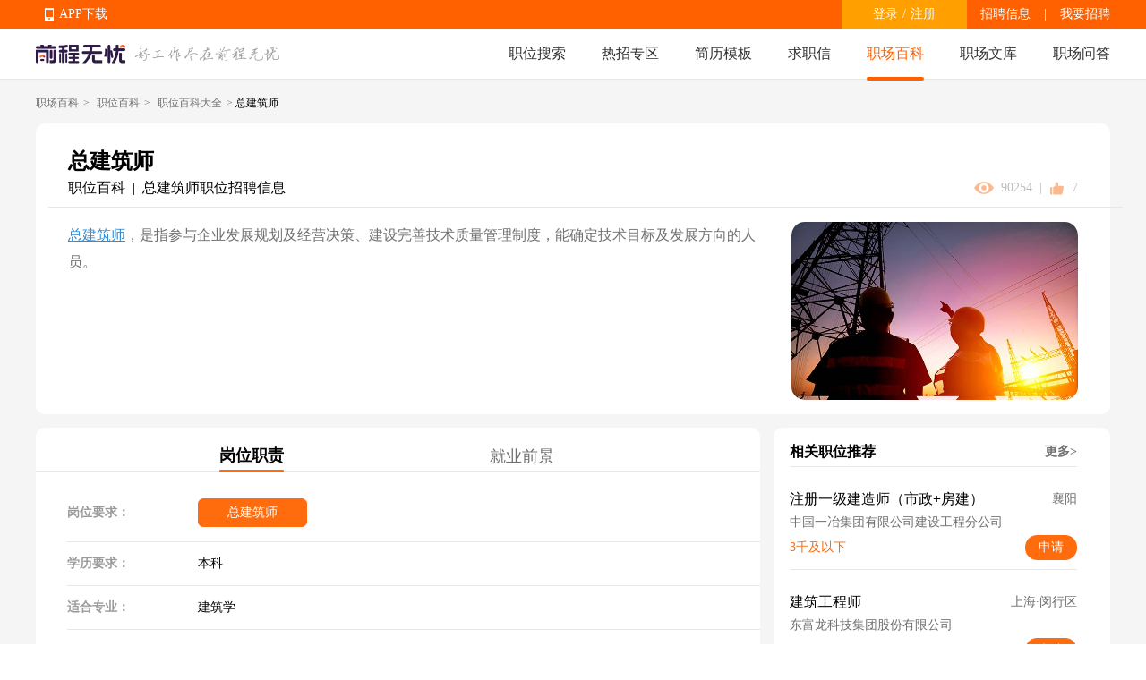

--- FILE ---
content_type: text/html; charset=utf-8
request_url: https://baike.51job.com/zhiwei/21012/
body_size: 143802
content:
<!doctype html>
<html data-n-head-ssr>
  <head >
    <meta data-n-head="ssr" charset="utf-8"><meta data-n-head="ssr" name="viewport" content="width=device-width, initial-scale=1"><meta data-n-head="ssr" data-hid="sentry-trace" name="sentry-trace" content="374ddb25f7994318b3e12136c5e3856b-99e669224587afb5-0"><meta data-n-head="ssr" data-hid="sentry-baggage" name="baggage" content="sentry-environment=production,sentry-public_key=e2887439704c4b489e214243f40e7ea3,sentry-trace_id=374ddb25f7994318b3e12136c5e3856b,sentry-sample_rate=0.1,sentry-sampled=false"><meta data-n-head="ssr" name="applicable-device" data-hid="applicable-device" content="pc"><meta data-n-head="ssr" http-equiv="Cache-Control" data-hid="no-transform" content="no-transform"><meta name="baidu-site-verification" content="codeva-JKx21C1rrq" /><meta data-n-head="ssr" http-equiv="Cache-Control" data-hid="no-siteapp" content="no-siteapp"><meta data-n-head="ssr" data-hid="description" name="description" content="前程无忧职场百科从总建筑师的简介、岗位职责、岗位要求、职位工作内容、工资薪酬水平、就业前景形势等多角度全面详细地提供总建筑师就业指导，并为用户提供总建筑师招聘信息。"><meta data-n-head="ssr" data-hid="keywords" name="keywords" content="总建筑师岗位职责要求,总建筑师是做什么的,总建筑师工作内容,总建筑师就业指导"><title>总建筑师岗位职责要求|总建筑师是做什么的-无忧职场百科</title><link data-n-head="ssr" rel="icon" type="image/x-icon" href="https://img04.51jobcdn.com/im/mkt/pc/favicon/favicon_51.ico?20221122"><link data-n-head="ssr" rel="canonical" href="https://baike.51job.com/zhiwei/21012/" data-hid="canonical"><link data-n-head="ssr" rel="alternate" media="only screen and (max-width: 640px)" href="https://mbaike.51job.com/zhiwei/21012/" data-hid="alternate"><script data-n-head="ssr">
;(function(win, lib) {
    var doc = win.document;
    var docEl = doc.documentElement;
    var metaEl = doc.querySelector('meta[name="viewport"]');
    var flexibleEl = doc.querySelector('meta[name="flexible"]');
    var dpr = 0;
    var scale = 0;
    var tid;
    var flexible = lib.flexible || (lib.flexible = {});

    if (metaEl) {
        console.warn('将根据已有的meta标签来设置缩放比例');
        var match = metaEl.getAttribute('content').match(/initial\-scale=([\d\.]+)/);
        if (match) {
            scale = parseFloat(match[1]);
            dpr = parseInt(1 / scale);
        }
    } else if (flexibleEl) {
        var content = flexibleEl.getAttribute('content');
        if (content) {
            var initialDpr = content.match(/initial\-dpr=([\d\.]+)/);
            var maximumDpr = content.match(/maximum\-dpr=([\d\.]+)/);
            if (initialDpr) {
                dpr = parseFloat(initialDpr[1]);
                scale = parseFloat((1 / dpr).toFixed(2));
            }
            if (maximumDpr) {
                dpr = parseFloat(maximumDpr[1]);
                scale = parseFloat((1 / dpr).toFixed(2));
            }
        }
    }

    if (!dpr && !scale) {
        var isAndroid = win.navigator.appVersion.match(/android/gi);
        var isIPhone = win.navigator.appVersion.match(/iphone/gi);
        var devicePixelRatio = win.devicePixelRatio;
        if (isIPhone) {
            // iOS下，对于2和3的屏，用2倍的方案，其余的用1倍方案
            if (devicePixelRatio >= 3 && (!dpr || dpr >= 3)) {
                dpr = 3;
            } else if (devicePixelRatio >= 2 && (!dpr || dpr >= 2)){
                dpr = 2;
            } else {
                dpr = 1;
            }
        } else {
            // 其他设备下，仍旧使用1倍的方案
            dpr = 1;
        }
        scale = 1 / dpr;
    }

    docEl.setAttribute('data-dpr', dpr);
    if (!metaEl) {
        metaEl = doc.createElement('meta');
        metaEl.setAttribute('name', 'viewport');
        metaEl.setAttribute('content', 'initial-scale=' + scale + ', maximum-scale=' + scale + ', minimum-scale=' + scale + ', user-scalable=no');
        if (docEl.firstElementChild) {
            docEl.firstElementChild.appendChild(metaEl);
        } else {
            var wrap = doc.createElement('div');
            wrap.appendChild(metaEl);
            doc.write(wrap.innerHTML);
        }
    }

    function refreshRem(){
        var width = docEl.getBoundingClientRect().width;
        if (width / dpr > 540) {
            width = 540 * dpr;
        }
        var rem = width / 10;
        docEl.style.fontSize = rem + 'px';
        flexible.rem = win.rem = rem;
    }

    win.addEventListener('resize', function() {
        clearTimeout(tid);
        tid = setTimeout(refreshRem, 300);
    }, false);
    win.addEventListener('pageshow', function(e) {
        if (e.persisted) {
            clearTimeout(tid);
            tid = setTimeout(refreshRem, 300);
        }
    }, false);

    if (doc.readyState === 'complete') {
        doc.body.style.fontSize = 12 * dpr + 'px';
    } else {
        doc.addEventListener('DOMContentLoaded', function(e) {
            doc.body.style.fontSize = 12 * dpr + 'px';
        }, false);
    }


    refreshRem();

    flexible.dpr = win.dpr = dpr;
    flexible.refreshRem = refreshRem;
    flexible.rem2px = function(d) {
        var val = parseFloat(d) * this.rem;
        if (typeof d === 'string' && d.match(/rem$/)) {
            val += 'px';
        }
        return val;
    }
    flexible.px2rem = function(d) {
        var val = parseFloat(d) / this.rem;
        if (typeof d === 'string' && d.match(/px$/)) {
            val += 'rem';
        }
        return val;
    }

})(window, window['lib'] || (window['lib'] = {}));
</script><link rel="preload" href="https://js.51jobcdn.com/51job-mq/static/js/runtime.1757505504889.js" as="script"><link rel="preload" href="https://js.51jobcdn.com/51job-mq/static/js/commons/app.1757505504889.js" as="script"><link rel="preload" href="https://js.51jobcdn.com/51job-mq/static/css/vendors/app.1757505504889.css" as="style"><link rel="preload" href="https://js.51jobcdn.com/51job-mq/static/js/vendors/app.1757505504889.js" as="script"><link rel="preload" href="https://js.51jobcdn.com/51job-mq/static/css/app.1757505504889.css" as="style"><link rel="preload" href="https://js.51jobcdn.com/51job-mq/static/js/app.1757505504889.js" as="script"><link rel="preload" href="https://js.51jobcdn.com/51job-mq/static/css/14.1757505504889.css" as="style"><link rel="preload" href="https://js.51jobcdn.com/51job-mq/static/js/14.1757505504889.js" as="script"><link rel="preload" href="https://js.51jobcdn.com/51job-mq/static/css/18.1757505504889.css" as="style"><link rel="preload" href="https://js.51jobcdn.com/51job-mq/static/js/18.1757505504889.js" as="script"><link rel="preload" href="https://js.51jobcdn.com/51job-mq/static/css/6.1757505504889.css" as="style"><link rel="preload" href="https://js.51jobcdn.com/51job-mq/static/js/6.1757505504889.js" as="script"><link rel="stylesheet" href="https://js.51jobcdn.com/51job-mq/static/css/vendors/app.1757505504889.css"><link rel="stylesheet" href="https://js.51jobcdn.com/51job-mq/static/css/app.1757505504889.css"><link rel="stylesheet" href="https://js.51jobcdn.com/51job-mq/static/css/14.1757505504889.css"><link rel="stylesheet" href="https://js.51jobcdn.com/51job-mq/static/css/18.1757505504889.css"><link rel="stylesheet" href="https://js.51jobcdn.com/51job-mq/static/css/6.1757505504889.css">
    <script type="text/javascript" src="https://js.51jobcdn.com/in/js/young/echarts.min.js"></script>
    <!-- <script src="https://cdn.bootcdn.net/ajax/libs/vConsole/3.9.0/vconsole.min.js"></script>
    <script>
      // 初始化
      var vConsole = new VConsole();
    </script> -->
    <script>var _hmt=_hmt||[];!function(){var e=document.createElement("script");e.src="https://hm.baidu.com/hm.js?1370a11171bd6f2d9b1fe98951541941";var t=document.getElementsByTagName("script")[0];t.parentNode.insertBefore(e,t)}()</script>
    <script>
      var _hmt = _hmt || [];

      var hostname = window.location.host?.split('.')?.[0];
      var baikehosts = ['baike', 'mbaike'];
      var wenkuhosts = ['wenku', 'mwenku'];
      var isbaike = baikehosts.includes(hostname);
      var iswenku = wenkuhosts.includes(hostname);
      var isPc = !navigator?.userAgent?.match(
        /(phone|pad|pod|iPhone|iPod|ios|iPad|Android|Mobile|BlackBerry|IEMobile|MQQBrowser|JUC|Fennec|wOSBrowser|BrowserNG|WebOS|Symbian|Windows Phone)/i,
      );
      var code;
      if (isPc) {
        // PC端
        if (isbaike) {
          code = '80070fbc3f254969f3edac899c61c6d0';
        } else if (iswenku) {
          code = 'cb60502c735fc47ca49f825ac25cc954';
        }
      } else {
        // m端
        if (isbaike) {
          code = 'c8bf38808b80163de0cceeb4afb20877';
        } else if (iswenku) {
          code = '4b464dda99606a598fc980b1e7b63a7f';
        }
      }
      (function () {
        if (!isbaike && !iswenku) return;
        var hm = document.createElement('script');
        hm.src = 'https://hm.baidu.com/hm.js?' + code;
        var s = document.getElementsByTagName('script')[0];
        s.parentNode.insertBefore(hm, s);
      })();
    </script>
  </head>

  <body  style="font-size:12px">
    <div data-server-rendered="true" id="__nuxt"><!----><div id="__layout"><div id="app"><div><div data-v-55be7a67><div class="baike-wenku-header baike" style="min-width:1200px;" data-v-733f3408 data-v-55be7a67><div class="top-bar" data-v-733f3408><div class="inner-wrapper" style="width:1200px;" data-v-733f3408><div class="app-download_wrapper" data-v-733f3408><ul class="app-download" data-v-733f3408><li data-v-733f3408><em class="e_icon" data-v-733f3408></em><a href="http://app.51job.com/index.html" data-v-733f3408>APP下载</a></li><li data-v-733f3408><img src="https://img01.51jobcdn.com/51job-mq/img/pc_topnav_app-e12392e.png" alt="app download" data-v-733f3408><div class="app-load-btn" data-v-733f3408><a href="http://app.51job.com/index.html" class="app-load_text" data-v-733f3408>APP下载</a></div></li></ul></div><div class="link-group" data-v-733f3408><a href="https://jobs.51job.com" target="_blank" data-v-733f3408>招聘信息</a><span class="line" data-v-733f3408>|</span><a href="https://ehire.51job.com" target="_blank" data-v-733f3408> 我要招聘 </a><!----></div><div class="login-user-wrapper" data-v-733f3408><!----></div><!----></div></div><div class="nav-bar" data-v-733f3408><div class="inner-wrapper" style="width:1200px;" data-v-733f3408><a href="//www.51job.com" data-v-733f3408><img id="logo" width="100" height="40" src="https://img01.51jobcdn.com/51job-mq/img/logo_100x40-3b15e88.png" alt="前程无忧" class="logo" data-v-733f3408></a><img id="slogen" width="162" height="17" src="https://img01.51jobcdn.com/51job-mq/img/slogen-efc66b5.png" class="slogen" data-v-733f3408><div class="nlink" data-v-733f3408><a href="https://we.51job.com/pc/search" data-v-733f3408>职位搜索</a><a data-v-733f3408>热招专区</a><a href="https://jianli.51job.com/" data-v-733f3408>简历模板</a><a href="http://qiuzhixin.51job.com/" data-v-733f3408>求职信</a><a href="//baike.51job.com/" data-v-733f3408> 职场百科 </a><a href="//wenku.51job.com/" data-v-733f3408> 职场文库 </a><a href="//wenku.51job.com/wenda/" data-v-733f3408> 职场问答 </a></div></div></div><!----><div class="hot-links" style="display:none;" data-v-733f3408><div class="inner-wrapper" style="width:1200px;" data-v-733f3408><a href="https://jobs.51job.com/zwzq/yunying/" class="hot-i" data-v-733f3408> 运营招聘 </a><a href="https://jobs.51job.com/zwzq/yihu/" class="hot-i" data-v-733f3408> 医护招聘 </a><a href="https://jobs.51job.com/zwzq/baoan/" class="hot-i" data-v-733f3408> 保安招聘 </a><a href="https://jobs.51job.com/zwzq/caiwukuaiji/" class="hot-i" data-v-733f3408> 财务会计招聘 </a><a href="https://jobs.51job.com/zwzq/shejishi/" class="hot-i" data-v-733f3408> 设计师招聘 </a><a href="https://jobs.51job.com/zwzq/gongchengshi/" class="hot-i" data-v-733f3408> 工程师招聘 </a><a href="https://jobs.51job.com/zwzq/xingzheng/" class="hot-i" data-v-733f3408> 行政人事招聘 </a><a href="https://jobs.51job.com/zwzq/pugong/" class="hot-i" data-v-733f3408> 普工工人招聘 </a><a href="https://jobs.51job.com/zwzq/xiaoshou/" class="hot-i" data-v-733f3408> 销售招聘 </a><a href="https://jobs.51job.com/zwzq/jianzhishixi/" class="hot-i" data-v-733f3408> 兼职实习招聘 </a><a href="https://jobs.51job.com/zwzq/caigou/" class="hot-i" data-v-733f3408> 采购招聘 </a><a href="https://jobs.51job.com/zwzq/wenyuan/" class="hot-i" data-v-733f3408> 文员招聘 </a><a href="https://jobs.51job.com/zwzq/fanyi/" class="hot-i" data-v-733f3408> 翻译师招聘 </a><a href="https://jobs.51job.com/zwzq/fawulvshi/" class="hot-i" data-v-733f3408> 法务律师招聘 </a><a href="https://jobs.51job.com/zwzq/jinrong/" class="hot-i" data-v-733f3408> 金融招聘 </a><a href="https://jobs.51job.com/zwzq/jiaoshi/" class="hot-i" data-v-733f3408> 教师招聘 </a><a href="https://jobs.51job.com/zwzq/kefu/" class="hot-i" data-v-733f3408> 客服招聘 </a><a href="https://jobs.51job.com/zwzq/kaifa/" class="hot-i" data-v-733f3408> 开发技术招聘 </a><a href="https://jobs.51job.com/zwzq/shipin/" class="hot-i" data-v-733f3408> 视频编导招聘 </a><a href="https://jobs.51job.com/zwzq/jiazheng/" class="hot-i" data-v-733f3408> 家政招聘 </a><a href="https://jobs.51job.com/zwzq/siji/" class="hot-i" data-v-733f3408> 司机招聘 </a><a href="https://jobs.51job.com/zwzq/wuliucangchu/" class="hot-i" data-v-733f3408> 物流仓储招聘 </a><a href="https://jobs.51job.com/zwzq/crew/" class="hot-i" data-v-733f3408> 船员海员招聘 </a><a href="https://jobs.51job.com/zwzq/guoqizp/" class="hot-i" data-v-733f3408> 国企央企招聘 </a></div></div></div><div class="pcbaike-zhiweidetail-wrapper" data-v-8172b960 data-v-55be7a67><div class="pcbaike-zhiweidetail-banner" data-v-595ed0ea data-v-8172b960><div class="inner-wrapper" data-v-595ed0ea><div class="top-location" data-v-595ed0ea><a href="//baike.51job.com/" data-v-595ed0ea>职场百科</a>&gt; <a href="//baike.51job.com/zhiwei/" data-v-595ed0ea>职位百科</a>&gt; <a href="//baike.51job.com/zhiwei/all/" data-v-595ed0ea>职位百科大全</a>&gt; <span data-v-595ed0ea>总建筑师</span></div><div class="container-wrapper" data-v-595ed0ea><div class="top-title ellipsis" data-v-595ed0ea>总建筑师</div><div class="top-sub-title" data-v-595ed0ea><div class="lf-c" data-v-595ed0ea><span data-v-595ed0ea>职位百科</span><span class="line" data-v-595ed0ea> | </span><a href="https://jobs.51job.com/jianzhugongchengshi/" title="总建筑师职位招聘信息" class="job-name ellipsis" data-v-595ed0ea> 总建筑师职位招聘信息 </a></div><div class="rgt-c" data-v-595ed0ea><img src="[data-uri]" class="icon icon-eye" data-v-595ed0ea><span class="text" data-v-595ed0ea>90254</span><span class="line" data-v-595ed0ea> | </span><img src="https://img01.51jobcdn.com/51job-mq/img/icon-zan-49c245c.svg" class="icon icon-zan" data-v-595ed0ea><span class="text" data-v-595ed0ea>7</span></div></div><div class="horizontal-line" data-v-595ed0ea></div><div class="content-wrapper" data-v-595ed0ea><div class="intro-info" data-v-595ed0ea><a href="https://jobs.51job.com/jianzhugongchengshi/" data-v-595ed0ea>总建筑师</a>，是指参与企业发展规划及经营决策、建设完善技术质量管理制度，能确定技术目标及发展方向的人员。 </div><img src="//img02.51jobcdn.com/im/mkt/jobwiki/21012.jpg" data-v-595ed0ea></div></div></div></div><div class="main-container-wrapper" data-v-8172b960><div class="left-views-wrapper" data-v-8172b960><div class="nav-tab at-least" data-v-8172b960><a href="/zhiwei/21012/" aria-current="page" class="nuxt-link-exact-active nuxt-link-active tab-item active" data-v-8172b960><span data-v-8172b960>岗位职责</span></a><a href="/zhiwei/21012/trends/" class="tab-item" data-v-8172b960><span data-v-8172b960>就业前景</span></a></div><div class="pcbaike-zhiweidetail-duty" data-v-ed38c992 data-v-8172b960><div class="panel panel-1" data-v-ed38c992><div class="info-item jobs" data-v-ed38c992><div class="lf-label" data-v-ed38c992>岗位要求：</div><div class="rgt-content" data-v-ed38c992><div class="job on" data-v-ed38c992> 总建筑师 </div></div></div><div class="info-item degree" data-v-ed38c992><div class="lf-label" data-v-ed38c992>学历要求：</div><div class="rgt-content" data-v-ed38c992>本科</div></div><div class="info-item major" data-v-ed38c992><div class="lf-label" data-v-ed38c992>适合专业：</div><div class="rgt-content" data-v-ed38c992>建筑学</div></div><!----><div class="info-item other-skill" data-v-ed38c992><div class="lf-label" data-v-ed38c992>其他技能要求：</div><div class="rgt-content" data-v-ed38c992>1、相关行业工作经验；<br> 2、独立主持大型项目的技术及组织管理能力；<br> 3、优秀的沟通协调能力；<br> 4、具备从建筑方案到建筑施工图设计全过程经验及全过程控制能力；<br> 5、了解设计市场，熟悉国家和地方相关法律法规及行业规范；<br> 6、对建筑艺术有执著的追求，有强烈的责任心和良好的团队领导能力。</div></div><div class="info-item job-content" data-v-ed38c992><div class="lf-label" data-v-ed38c992>职位工作内容：</div><div class="rgt-content" data-v-ed38c992><div class="year-list" data-v-ed38c992><div class="y-it on" data-v-ed38c992> 5-10年 </div><div class="y-it" data-v-ed38c992> 10年以上 </div></div><div class="content" style="display:;" data-v-ed38c992> 职位描述<br data-v-ed38c992><p data-v-ed38c992>1、负责公司项目的生产进度的把控；<br> 2、负责公司建筑专业施工图校审及质量把控工作；<br> 3、负责与甲方的联络、沟通，跟踪项目设计意图在设计各阶段的完整贯彻和表现；<br> 4、组织各专业会审，解决项目设计和施工过程中遇到的技术问题，优化设计成本；<br> 5、根据公司发展战略，结合建筑设计特点，进行日常监督、指导等工作。</p></div></div></div></div><div element-loading-text="拼命加载中" class="panel panel-2" data-v-ed38c992><div class="m-title" data-v-ed38c992><a title="总建筑师工资薪酬水平(人民币/月)" class="t-l ellipsis" data-v-ed38c992> 总建筑师工资薪酬水平(人民币/月) </a><a href="/zhiwei//xinzi/" class="t-rgt" style="display:none;" data-v-ed38c992> 更多薪酬数据 &gt;&gt; </a></div><div class="panel-content" data-v-ed38c992><div class="filter-wrapper" data-v-ed38c992><div class="filter-item_wrapper search-item" data-v-2222561a data-v-ed38c992><div class="filter-item el-input el-input--small el-input-group el-input-group--append" data-v-2222561a><!----><input type="text" autocomplete="off" placeholder="切换城市" class="el-input__inner"><!----><!----><div class="el-input-group__append"><span class="r-icon" data-v-2222561a><img src="[data-uri]" data-v-2222561a></span></div><!----></div><!----><!----></div><div class="filter-item_wrapper search-item" data-v-2222561a data-v-ed38c992><div class="filter-item el-input el-input--small el-input-group el-input-group--append" data-v-2222561a><!----><input type="text" autocomplete="off" placeholder="切换行业" class="el-input__inner"><!----><!----><div class="el-input-group__append"><span class="r-icon" data-v-2222561a><img src="[data-uri]" data-v-2222561a></span></div><!----></div><!----><!----></div></div><div class="selected-list" data-v-ed38c992><div class="l-label" data-v-ed38c992>已选城市</div><div class="r-list" data-v-ed38c992></div></div><div class="selected-list indty" data-v-ed38c992><div class="l-label" data-v-ed38c992>已选行业</div><div class="r-list" data-v-ed38c992></div></div><!----><div class="echart-empty-wrapper" data-v-7f9aa86b data-v-ed38c992><img src="https://img01.51jobcdn.com/51job-mq/img/list-empty-841874e.png" alt="总建筑师工资薪酬水平(人民币/月)" data-v-7f9aa86b></div></div></div><div element-loading-text="拼命加载中" class="panel panel-2 qianjing" data-v-ed38c992><div class="m-title" data-v-ed38c992><a title="总建筑师就业趋势" class="t-l ellipsis" data-v-ed38c992> 总建筑师就业趋势 </a><a href="/zhiwei//trends/" class="t-rgt" data-v-ed38c992>更多就业前景 &gt;&gt;</a></div><div class="panel-content" data-v-ed38c992><div class="filter-wrapper" data-v-ed38c992><div class="filter-item_wrapper search-item" data-v-2222561a data-v-ed38c992><div class="filter-item el-input el-input--small el-input-group el-input-group--append" data-v-2222561a><!----><input type="text" autocomplete="off" placeholder="切换城市" class="el-input__inner"><!----><!----><div class="el-input-group__append"><span class="r-icon" data-v-2222561a><img src="[data-uri]" data-v-2222561a></span></div><!----></div><!----><!----></div></div><!----><div class="echart-empty-wrapper" data-v-7f9aa86b data-v-ed38c992><img src="https://img01.51jobcdn.com/51job-mq/img/list-empty-841874e.png" alt="总建筑师就业趋势" data-v-7f9aa86b></div></div></div><div class="panel panel-3" data-v-ed38c992><div class="m-title" data-v-ed38c992><a class="t-l ellipsis" data-v-ed38c992>求职面试</a><a href="https://wenku.51job.com/" class="t-rgt" data-v-ed38c992>更多职场资讯 &gt;&gt;</a></div><div class="panel-content" data-v-ed38c992><div class="article-item" data-v-ed38c992><img src="//img02.51jobcdn.com/im/mkt/wenku/wk00118.jpg" data-v-ed38c992><div class="r-info" data-v-ed38c992><div class="name ellipsis" data-v-ed38c992><strong data-v-ed38c992><a href="//wenku.51job.com/article430471/" title="『职场故事』那些毕业后进国企的人后来怎么了？" class="ellipsis" data-v-ed38c992> 『职场故事』那些毕业后进国企的人后来怎么了？ </a></strong></div><div title="国企的工作有利有弊，对于一些追求稳定，善于处理人际关系的人还是不错的选择，近年来在激烈的市场竞争中，国企也在不断的深化改革，不管进入哪种性质的单位，提升自己的能力仍是我们的立足之本。" class="summary-desc muti_ellipsis" data-v-ed38c992> 国企的工作有利有弊，对于一些追求稳定，善于处理人际关系的人还是不错的选择，近年来在激烈的市场竞争中，国企也在不断的深化改革，不管进入哪种性质的单位，提升自己的能力仍是我们的立足之本。 </div><div class="tag-link" data-v-ed38c992><a href="//wenku.51job.com/tags/zhiyefazhan/" title="职业发展" data-v-ed38c992> 职业发展 </a><a href="//wenku.51job.com/tags/zhiyeguihua/" title="职业规划" data-v-ed38c992> 职业规划 </a><a href="//wenku.51job.com/tags/shengzhi/" title="升职" data-v-ed38c992> 升职 </a></div><div class="other-label" data-v-ed38c992><a href="//wenku.51job.com/author/au6106/" title="51职前" class="i ellipsis" data-v-ed38c992><em class="icons ic_man" data-v-ed38c992></em><span class="user-name ellipsis" data-v-ed38c992>51职前</span></a><span class="i" data-v-ed38c992><em class="icons ic_eye" data-v-ed38c992></em> 11935 </span><span data-v-ed38c992>2019-08-29</span></div></div></div><div class="article-item" data-v-ed38c992><img src="//img06.51jobcdn.com/im/mkt/wenku/wk00175.jpg" data-v-ed38c992><div class="r-info" data-v-ed38c992><div class="name ellipsis" data-v-ed38c992><strong data-v-ed38c992><a href="//wenku.51job.com/article430540/" title="『职场故事』毕业时的薪资重要吗？" class="ellipsis" data-v-ed38c992> 『职场故事』毕业时的薪资重要吗？ </a></strong></div><div title="人生那么长，一时的快慢并不重要，重要的是谁能坚持到最后。20出头的我们，总要积极点相信些什么，比如努力就会有回报。不是吗？" class="summary-desc muti_ellipsis" data-v-ed38c992> 人生那么长，一时的快慢并不重要，重要的是谁能坚持到最后。20出头的我们，总要积极点相信些什么，比如努力就会有回报。不是吗？ </div><div class="tag-link" data-v-ed38c992><a href="//wenku.51job.com/tags/yingjiesheng/" title="应届生" data-v-ed38c992> 应届生 </a><a href="//wenku.51job.com/tags/zhiyefazhan/" title="职业发展" data-v-ed38c992> 职业发展 </a><a href="//wenku.51job.com/tags/zhiyeguihua/" title="职业规划" data-v-ed38c992> 职业规划 </a><a href="//wenku.51job.com/tags/xinzi/" title="薪资" data-v-ed38c992> 薪资 </a><a href="//wenku.51job.com/tags/kuaiji/" title="会计" data-v-ed38c992> 会计 </a></div><div class="other-label" data-v-ed38c992><a href="//wenku.51job.com/author/au6106/" title="51职前" class="i ellipsis" data-v-ed38c992><em class="icons ic_man" data-v-ed38c992></em><span class="user-name ellipsis" data-v-ed38c992>51职前</span></a><span class="i" data-v-ed38c992><em class="icons ic_eye" data-v-ed38c992></em> 12809 </span><span data-v-ed38c992>2019-09-02</span></div></div></div><div class="article-item" data-v-ed38c992><img src="//img01.51jobcdn.com/im/mkt/wenku/wk00260.jpg" data-v-ed38c992><div class="r-info" data-v-ed38c992><div class="name ellipsis" data-v-ed38c992><strong data-v-ed38c992><a href="//wenku.51job.com/article430341/" title="面试危险信号：这样的公司千万不要去！" class="ellipsis" data-v-ed38c992> 面试危险信号：这样的公司千万不要去！ </a></strong></div><div title="面试中，大多数求职者往往是不占优势的一方。所以，学会在面试中判断一家公司是不是靠谱，相当的重要。如果在面试中碰到以下危险信号，要不要去，一定要慎重考虑！" class="summary-desc muti_ellipsis" data-v-ed38c992> 面试中，大多数求职者往往是不占优势的一方。所以，学会在面试中判断一家公司是不是靠谱，相当的重要。如果在面试中碰到以下危险信号，要不要去，一定要慎重考虑！ </div><div class="tag-link" data-v-ed38c992><a href="//wenku.51job.com/tags/mianshi/" title="面试" data-v-ed38c992> 面试 </a><a href="//wenku.51job.com/tags/mianshijiqiao/" title="面试技巧" data-v-ed38c992> 面试技巧 </a><a href="//wenku.51job.com/tags/zhichangshengcun/" title="职场生存" data-v-ed38c992> 职场生存 </a></div><div class="other-label" data-v-ed38c992><a href="//wenku.51job.com/author/au6104/" title="祝你前程无忧" class="i ellipsis" data-v-ed38c992><em class="icons ic_man" data-v-ed38c992></em><span class="user-name ellipsis" data-v-ed38c992>祝你前程无忧</span></a><span class="i" data-v-ed38c992><em class="icons ic_eye" data-v-ed38c992></em> 18844 </span><span data-v-ed38c992>2019-08-21</span></div></div></div><div class="article-item" data-v-ed38c992><img src="//img04.51jobcdn.com/im/mkt/wenku/wk00034.jpg" data-v-ed38c992><div class="r-info" data-v-ed38c992><div class="name ellipsis" data-v-ed38c992><strong data-v-ed38c992><a href="//wenku.51job.com/article430354/" title="如何巧妙的回答离职原因" class="ellipsis" data-v-ed38c992> 如何巧妙的回答离职原因 </a></strong></div><div title="面试中，有一道亘古不变的必考题“你从上家公司离职的原因是什么？”离职的真实情况就摆在那，学会如何把30分的离职原因说到60分，把80分的离职原因说到100分，能给面试大大加分！" class="summary-desc muti_ellipsis" data-v-ed38c992> 面试中，有一道亘古不变的必考题“你从上家公司离职的原因是什么？”离职的真实情况就摆在那，学会如何把30分的离职原因说到60分，把80分的离职原因说到100分，能给面试大大加分！ </div><div class="tag-link" data-v-ed38c992><a href="//wenku.51job.com/tags/mianshijiqiao/" title="面试技巧" data-v-ed38c992> 面试技巧 </a><a href="//wenku.51job.com/tags/tiaocao/" title="跳槽" data-v-ed38c992> 跳槽 </a><a href="//wenku.51job.com/tags/lizhi/" title="离职" data-v-ed38c992> 离职 </a><a href="//wenku.51job.com/tags/lizhiyuanyin/" title="离职原因" data-v-ed38c992> 离职原因 </a><a href="//wenku.51job.com/tags/mianshiwenti/" title="面试问题" data-v-ed38c992> 面试问题 </a></div><div class="other-label" data-v-ed38c992><a href="//wenku.51job.com/author/au6104/" title="祝你前程无忧" class="i ellipsis" data-v-ed38c992><em class="icons ic_man" data-v-ed38c992></em><span class="user-name ellipsis" data-v-ed38c992>祝你前程无忧</span></a><span class="i" data-v-ed38c992><em class="icons ic_eye" data-v-ed38c992></em> 20996 </span><span data-v-ed38c992>2019-08-21</span></div></div></div><div class="article-item" data-v-ed38c992><img src="//img01.51jobcdn.com/im/mk/artimages/154110.jpg" data-v-ed38c992><div class="r-info" data-v-ed38c992><div class="name ellipsis" data-v-ed38c992><strong data-v-ed38c992><a href="//wenku.51job.com/article430362/" title="[干货]面霸是如何高效找工作的？" class="ellipsis" data-v-ed38c992> [干货]面霸是如何高效找工作的？ </a></strong></div><div title="金九银十，终于把找工作正式提上了日程。那么，如何在堪比“找工作春运期”高效地找工作呢？就让我们来看看吧。" class="summary-desc muti_ellipsis" data-v-ed38c992> 金九银十，终于把找工作正式提上了日程。那么，如何在堪比“找工作春运期”高效地找工作呢？就让我们来看看吧。 </div><div class="tag-link" data-v-ed38c992><a href="//wenku.51job.com/tags/mianshijiqiao/" title="面试技巧" data-v-ed38c992> 面试技巧 </a><a href="//wenku.51job.com/tags/tiaocao/" title="跳槽" data-v-ed38c992> 跳槽 </a><a href="//wenku.51job.com/tags/qiuzhi/" title="求职" data-v-ed38c992> 求职 </a><a href="//wenku.51job.com/tags/qiuzhizhinan/" title="求职指南" data-v-ed38c992> 求职指南 </a></div><div class="other-label" data-v-ed38c992><a href="//wenku.51job.com/author/au6104/" title="祝你前程无忧" class="i ellipsis" data-v-ed38c992><em class="icons ic_man" data-v-ed38c992></em><span class="user-name ellipsis" data-v-ed38c992>祝你前程无忧</span></a><span class="i" data-v-ed38c992><em class="icons ic_eye" data-v-ed38c992></em> 13558 </span><span data-v-ed38c992>2019-08-22</span></div></div></div></div></div></div></div><div class="right-sider-bar" data-v-8172b960><div data-fetch-key="data-v-060baaa7:0" class="pcbaike-zhiweidetail-rsider" data-v-060baaa7 data-v-8172b960><div element-loading-text="拼命加载中" class="recommon-jobs" data-v-060baaa7><div class="b-title" data-v-060baaa7><span data-v-060baaa7>相关职位推荐</span><a target="_blank" href="https://jobs.51job.com/jianzhugongchengshi/" data-v-060baaa7>更多&gt;</a></div><div class="job-list" data-v-060baaa7><div sensorsname="JobShortExposure" sensorsdata="{&quot;jobId&quot;:&quot;170368081&quot;,&quot;jobTitle&quot;:&quot;注册一级建造师（市政+房建）&quot;,&quot;jobType&quot;:&quot;0&quot;,&quot;funcType&quot;:&quot;2101&quot;,&quot;jobSalary&quot;:&quot;3千及以下&quot;,&quot;jobArea&quot;:&quot;襄阳&quot;,&quot;jobYear&quot;:&quot;无需经验&quot;,&quot;jobDegree&quot;:&quot;&quot;,&quot;companyId&quot;:&quot;7965899&quot;,&quot;jobTime&quot;:&quot;2026-01-26 15:35:51&quot;,&quot;pageCode&quot;:&quot;bk|detail|joblist&quot;,&quot;shortPageCode&quot;:&quot;bk|detail|joblist&quot;,&quot;referJobId&quot;:&quot;&quot;,&quot;engineName&quot;:&quot;&quot;,&quot;searchType&quot;:&quot;全文&quot;,&quot;keyword&quot;:&quot;&quot;,&quot;keywordType&quot;:&quot;&quot;,&quot;policyType&quot;:&quot;推荐&quot;,&quot;policyId&quot;:&quot;&quot;,&quot;requestId&quot;:&quot;&quot;,&quot;jobLabel&quot;:&quot;&quot;,&quot;jobRank&quot;:0,&quot;jobSource&quot;:&quot;网才&quot;,&quot;pageNum&quot;:&quot;1&quot;,&quot;isPromote&quot;:false,&quot;awardsLabel&quot;:&quot;&quot;}" class="job-item sensors_exposure" data-v-060baaa7><a href="https://jobs.51job.com//xiangyang/170368081.html?s=bk|detail|joblist&amp;t=0_0" target="_blank" class="job-sec p-1" data-v-060baaa7><div title="注册一级建造师（市政+房建）" class="name ellipsis" data-v-060baaa7> 注册一级建造师（市政+房建） </div><div class="area ellipsis" data-v-060baaa7>襄阳</div><!----></a><a title="中国一冶集团有限公司建设工程分公司" href="https://jobs.51job.com/all/coCGlTPl47UWoFaFM5BWk.html" target="_blank" class="job-sec p-2 ellipsis" data-v-060baaa7> 中国一冶集团有限公司建设工程分公司 </a><div class="job-sec p-3" data-v-060baaa7><div title="3千及以下" class="salary ellipsis" data-v-060baaa7> 3千及以下 </div><div class="application-btn" data-v-060baaa7>申请</div></div></div><div sensorsname="JobShortExposure" sensorsdata="{&quot;jobId&quot;:&quot;169214586&quot;,&quot;jobTitle&quot;:&quot;建筑工程师&quot;,&quot;jobType&quot;:&quot;0&quot;,&quot;funcType&quot;:&quot;2101&quot;,&quot;jobSalary&quot;:&quot;1.5-3万&quot;,&quot;jobArea&quot;:&quot;上海·闵行区&quot;,&quot;jobYear&quot;:&quot;5年及以上&quot;,&quot;jobDegree&quot;:&quot;本科&quot;,&quot;companyId&quot;:&quot;257448&quot;,&quot;jobTime&quot;:&quot;2025-11-11 10:04:24&quot;,&quot;pageCode&quot;:&quot;bk|detail|joblist&quot;,&quot;shortPageCode&quot;:&quot;bk|detail|joblist&quot;,&quot;referJobId&quot;:&quot;&quot;,&quot;engineName&quot;:&quot;&quot;,&quot;searchType&quot;:&quot;全文&quot;,&quot;keyword&quot;:&quot;&quot;,&quot;keywordType&quot;:&quot;&quot;,&quot;policyType&quot;:&quot;推荐&quot;,&quot;policyId&quot;:&quot;&quot;,&quot;requestId&quot;:&quot;&quot;,&quot;jobLabel&quot;:&quot;&quot;,&quot;jobRank&quot;:1,&quot;jobSource&quot;:&quot;网才&quot;,&quot;pageNum&quot;:&quot;1&quot;,&quot;isPromote&quot;:false,&quot;awardsLabel&quot;:&quot;&quot;}" class="job-item sensors_exposure" data-v-060baaa7><a href="https://jobs.51job.com//shanghai-mhq/169214586.html?s=bk|detail|joblist&amp;t=0_0" target="_blank" class="job-sec p-1" data-v-060baaa7><div title="建筑工程师" class="name ellipsis" data-v-060baaa7> 建筑工程师 </div><div class="area ellipsis" data-v-060baaa7>上海·闵行区</div><!----></a><a title="东富龙科技集团股份有限公司" href="https://jobs.51job.com/all/coAWUBYFI2AjgAYVA7.html" target="_blank" class="job-sec p-2 ellipsis" data-v-060baaa7> 东富龙科技集团股份有限公司 </a><div class="job-sec p-3" data-v-060baaa7><div title="1.5-3万" class="salary ellipsis" data-v-060baaa7> 1.5-3万 </div><div class="application-btn" data-v-060baaa7>申请</div></div></div><div sensorsname="JobShortExposure" sensorsdata="{&quot;jobId&quot;:&quot;165015608&quot;,&quot;jobTitle&quot;:&quot;建造师&quot;,&quot;jobType&quot;:&quot;0&quot;,&quot;funcType&quot;:&quot;2101&quot;,&quot;jobSalary&quot;:&quot;3万及以下/年&quot;,&quot;jobArea&quot;:&quot;长沙&quot;,&quot;jobYear&quot;:&quot;1年&quot;,&quot;jobDegree&quot;:&quot;大专&quot;,&quot;companyId&quot;:&quot;9609514&quot;,&quot;jobTime&quot;:&quot;2026-01-29 10:29:20&quot;,&quot;pageCode&quot;:&quot;bk|detail|joblist&quot;,&quot;shortPageCode&quot;:&quot;bk|detail|joblist&quot;,&quot;referJobId&quot;:&quot;&quot;,&quot;engineName&quot;:&quot;&quot;,&quot;searchType&quot;:&quot;全文&quot;,&quot;keyword&quot;:&quot;&quot;,&quot;keywordType&quot;:&quot;&quot;,&quot;policyType&quot;:&quot;推荐&quot;,&quot;policyId&quot;:&quot;&quot;,&quot;requestId&quot;:&quot;&quot;,&quot;jobLabel&quot;:&quot;&quot;,&quot;jobRank&quot;:2,&quot;jobSource&quot;:&quot;网才&quot;,&quot;pageNum&quot;:&quot;1&quot;,&quot;isPromote&quot;:false,&quot;awardsLabel&quot;:&quot;&quot;}" class="job-item sensors_exposure" data-v-060baaa7><a href="https://jobs.51job.com//changsha/165015608.html?s=bk|detail|joblist&amp;t=0_0" target="_blank" class="job-sec p-1" data-v-060baaa7><div title="建造师" class="name ellipsis" data-v-060baaa7> 建造师 </div><div class="area ellipsis" data-v-060baaa7>长沙</div><!----></a><a title="安徽璟舒建筑工程有限公司" href="https://jobs.51job.com/all/coAG8CYABjBTJRMQVnAmM.html" target="_blank" class="job-sec p-2 ellipsis" data-v-060baaa7> 安徽璟舒建筑工程有限公司 </a><div class="job-sec p-3" data-v-060baaa7><div title="3万及以下/年" class="salary ellipsis" data-v-060baaa7> 3万及以下/年 </div><div class="application-btn" data-v-060baaa7>申请</div></div></div><div sensorsname="JobShortExposure" sensorsdata="{&quot;jobId&quot;:&quot;165854473&quot;,&quot;jobTitle&quot;:&quot;一级建造师&quot;,&quot;jobType&quot;:&quot;0&quot;,&quot;funcType&quot;:&quot;2101&quot;,&quot;jobSalary&quot;:&quot;1-1.5万&quot;,&quot;jobArea&quot;:&quot;西宁&quot;,&quot;jobYear&quot;:&quot;无需经验&quot;,&quot;jobDegree&quot;:&quot;&quot;,&quot;companyId&quot;:&quot;6583579&quot;,&quot;jobTime&quot;:&quot;2026-01-29 09:16:08&quot;,&quot;pageCode&quot;:&quot;bk|detail|joblist&quot;,&quot;shortPageCode&quot;:&quot;bk|detail|joblist&quot;,&quot;referJobId&quot;:&quot;&quot;,&quot;engineName&quot;:&quot;&quot;,&quot;searchType&quot;:&quot;全文&quot;,&quot;keyword&quot;:&quot;&quot;,&quot;keywordType&quot;:&quot;&quot;,&quot;policyType&quot;:&quot;推荐&quot;,&quot;policyId&quot;:&quot;&quot;,&quot;requestId&quot;:&quot;&quot;,&quot;jobLabel&quot;:&quot;&quot;,&quot;jobRank&quot;:3,&quot;jobSource&quot;:&quot;网才&quot;,&quot;pageNum&quot;:&quot;1&quot;,&quot;isPromote&quot;:false,&quot;awardsLabel&quot;:&quot;&quot;}" class="job-item sensors_exposure" data-v-060baaa7><a href="https://jobs.51job.com//xining/165854473.html?s=bk|detail|joblist&amp;t=0_0" target="_blank" class="job-sec p-1" data-v-060baaa7><div title="一级建造师" class="name ellipsis" data-v-060baaa7> 一级建造师 </div><div class="area ellipsis" data-v-060baaa7>西宁</div><!----></a><a title="湖南览筑工程咨询有限公司" href="https://jobs.51job.com/all/coAmJRMF80VGkEZANnAm4.html" target="_blank" class="job-sec p-2 ellipsis" data-v-060baaa7> 湖南览筑工程咨询有限公司 </a><div class="job-sec p-3" data-v-060baaa7><div title="1-1.5万" class="salary ellipsis" data-v-060baaa7> 1-1.5万 </div><div class="application-btn" data-v-060baaa7>申请</div></div></div><div sensorsname="JobShortExposure" sensorsdata="{&quot;jobId&quot;:&quot;169952597&quot;,&quot;jobTitle&quot;:&quot;技术员&quot;,&quot;jobType&quot;:&quot;0&quot;,&quot;funcType&quot;:&quot;2101&quot;,&quot;jobSalary&quot;:&quot;6.5-7.5千&quot;,&quot;jobArea&quot;:&quot;西安&quot;,&quot;jobYear&quot;:&quot;5年及以上&quot;,&quot;jobDegree&quot;:&quot;大专&quot;,&quot;companyId&quot;:&quot;7159486&quot;,&quot;jobTime&quot;:&quot;2026-01-16 11:20:46&quot;,&quot;pageCode&quot;:&quot;bk|detail|joblist&quot;,&quot;shortPageCode&quot;:&quot;bk|detail|joblist&quot;,&quot;referJobId&quot;:&quot;&quot;,&quot;engineName&quot;:&quot;&quot;,&quot;searchType&quot;:&quot;全文&quot;,&quot;keyword&quot;:&quot;&quot;,&quot;keywordType&quot;:&quot;&quot;,&quot;policyType&quot;:&quot;推荐&quot;,&quot;policyId&quot;:&quot;&quot;,&quot;requestId&quot;:&quot;&quot;,&quot;jobLabel&quot;:&quot;&quot;,&quot;jobRank&quot;:4,&quot;jobSource&quot;:&quot;网才&quot;,&quot;pageNum&quot;:&quot;1&quot;,&quot;isPromote&quot;:false,&quot;awardsLabel&quot;:&quot;&quot;}" class="job-item sensors_exposure" data-v-060baaa7><a href="https://jobs.51job.com//xian/169952597.html?s=bk|detail|joblist&amp;t=0_0" target="_blank" class="job-sec p-1" data-v-060baaa7><div title="技术员" class="name ellipsis" data-v-060baaa7> 技术员 </div><div class="area ellipsis" data-v-060baaa7>西安</div><!----></a><a title="陕西臻隆建筑工程有限公司" href="https://jobs.51job.com/all/coBWQBZFE3AzQEZQVuAGM.html" target="_blank" class="job-sec p-2 ellipsis" data-v-060baaa7> 陕西臻隆建筑工程有限公司 </a><div class="job-sec p-3" data-v-060baaa7><div title="6.5-7.5千" class="salary ellipsis" data-v-060baaa7> 6.5-7.5千 </div><div class="application-btn" data-v-060baaa7>申请</div></div></div><div sensorsname="JobShortExposure" sensorsdata="{&quot;jobId&quot;:&quot;169969547&quot;,&quot;jobTitle&quot;:&quot;防水防腐保温技术负责人&quot;,&quot;jobType&quot;:&quot;0&quot;,&quot;funcType&quot;:&quot;2101&quot;,&quot;jobSalary&quot;:&quot;6-9千&quot;,&quot;jobArea&quot;:&quot;广州·越秀区&quot;,&quot;jobYear&quot;:&quot;5年及以上&quot;,&quot;jobDegree&quot;:&quot;本科&quot;,&quot;companyId&quot;:&quot;9839217&quot;,&quot;jobTime&quot;:&quot;2025-12-24 11:20:04&quot;,&quot;pageCode&quot;:&quot;bk|detail|joblist&quot;,&quot;shortPageCode&quot;:&quot;bk|detail|joblist&quot;,&quot;referJobId&quot;:&quot;&quot;,&quot;engineName&quot;:&quot;&quot;,&quot;searchType&quot;:&quot;全文&quot;,&quot;keyword&quot;:&quot;&quot;,&quot;keywordType&quot;:&quot;&quot;,&quot;policyType&quot;:&quot;推荐&quot;,&quot;policyId&quot;:&quot;&quot;,&quot;requestId&quot;:&quot;&quot;,&quot;jobLabel&quot;:&quot;&quot;,&quot;jobRank&quot;:5,&quot;jobSource&quot;:&quot;网才&quot;,&quot;pageNum&quot;:&quot;1&quot;,&quot;isPromote&quot;:false,&quot;awardsLabel&quot;:&quot;&quot;}" class="job-item sensors_exposure" data-v-060baaa7><a href="https://jobs.51job.com//guangzhou-yxq/169969547.html?s=bk|detail|joblist&amp;t=0_0" target="_blank" class="job-sec p-1" data-v-060baaa7><div title="防水防腐保温技术负责人" class="name ellipsis" data-v-060baaa7> 防水防腐保温技术负责人 </div><div class="area ellipsis" data-v-060baaa7>广州·越秀区</div><!----></a><a title="广州海拓斯信息科技有限公司" href="https://jobs.51job.com/all/coAG9UOARkU2QAZ1AyAGI.html" target="_blank" class="job-sec p-2 ellipsis" data-v-060baaa7> 广州海拓斯信息科技有限公司 </a><div class="job-sec p-3" data-v-060baaa7><div title="6-9千" class="salary ellipsis" data-v-060baaa7> 6-9千 </div><div class="application-btn" data-v-060baaa7>申请</div></div></div><div sensorsname="JobShortExposure" sensorsdata="{&quot;jobId&quot;:&quot;165046274&quot;,&quot;jobTitle&quot;:&quot;建造师&quot;,&quot;jobType&quot;:&quot;0&quot;,&quot;funcType&quot;:&quot;2101&quot;,&quot;jobSalary&quot;:&quot;3万及以下/年&quot;,&quot;jobArea&quot;:&quot;沈阳&quot;,&quot;jobYear&quot;:&quot;1年&quot;,&quot;jobDegree&quot;:&quot;大专&quot;,&quot;companyId&quot;:&quot;9609514&quot;,&quot;jobTime&quot;:&quot;2026-01-29 10:29:20&quot;,&quot;pageCode&quot;:&quot;bk|detail|joblist&quot;,&quot;shortPageCode&quot;:&quot;bk|detail|joblist&quot;,&quot;referJobId&quot;:&quot;&quot;,&quot;engineName&quot;:&quot;&quot;,&quot;searchType&quot;:&quot;全文&quot;,&quot;keyword&quot;:&quot;&quot;,&quot;keywordType&quot;:&quot;&quot;,&quot;policyType&quot;:&quot;推荐&quot;,&quot;policyId&quot;:&quot;&quot;,&quot;requestId&quot;:&quot;&quot;,&quot;jobLabel&quot;:&quot;&quot;,&quot;jobRank&quot;:6,&quot;jobSource&quot;:&quot;网才&quot;,&quot;pageNum&quot;:&quot;1&quot;,&quot;isPromote&quot;:false,&quot;awardsLabel&quot;:&quot;&quot;}" class="job-item sensors_exposure" data-v-060baaa7><a href="https://jobs.51job.com//shenyang/165046274.html?s=bk|detail|joblist&amp;t=0_0" target="_blank" class="job-sec p-1" data-v-060baaa7><div title="建造师" class="name ellipsis" data-v-060baaa7> 建造师 </div><div class="area ellipsis" data-v-060baaa7>沈阳</div><!----></a><a title="安徽璟舒建筑工程有限公司" href="https://jobs.51job.com/all/coAG8CYABjBTJRMQVnAmM.html" target="_blank" class="job-sec p-2 ellipsis" data-v-060baaa7> 安徽璟舒建筑工程有限公司 </a><div class="job-sec p-3" data-v-060baaa7><div title="3万及以下/年" class="salary ellipsis" data-v-060baaa7> 3万及以下/年 </div><div class="application-btn" data-v-060baaa7>申请</div></div></div><div sensorsname="JobShortExposure" sensorsdata="{&quot;jobId&quot;:&quot;166037129&quot;,&quot;jobTitle&quot;:&quot;基建工程师&quot;,&quot;jobType&quot;:&quot;0&quot;,&quot;funcType&quot;:&quot;2101&quot;,&quot;jobSalary&quot;:&quot;7千-1.2万&quot;,&quot;jobArea&quot;:&quot;重庆·綦江区&quot;,&quot;jobYear&quot;:&quot;5年及以上&quot;,&quot;jobDegree&quot;:&quot;本科&quot;,&quot;companyId&quot;:&quot;2458347&quot;,&quot;jobTime&quot;:&quot;2025-12-08 13:55:50&quot;,&quot;pageCode&quot;:&quot;bk|detail|joblist&quot;,&quot;shortPageCode&quot;:&quot;bk|detail|joblist&quot;,&quot;referJobId&quot;:&quot;&quot;,&quot;engineName&quot;:&quot;&quot;,&quot;searchType&quot;:&quot;全文&quot;,&quot;keyword&quot;:&quot;&quot;,&quot;keywordType&quot;:&quot;&quot;,&quot;policyType&quot;:&quot;推荐&quot;,&quot;policyId&quot;:&quot;&quot;,&quot;requestId&quot;:&quot;&quot;,&quot;jobLabel&quot;:&quot;&quot;,&quot;jobRank&quot;:7,&quot;jobSource&quot;:&quot;网才&quot;,&quot;pageNum&quot;:&quot;1&quot;,&quot;isPromote&quot;:false,&quot;awardsLabel&quot;:&quot;&quot;}" class="job-item sensors_exposure" data-v-060baaa7><a href="https://jobs.51job.com//chongqing-qjqe/166037129.html?s=bk|detail|joblist&amp;t=0_0" target="_blank" class="job-sec p-1" data-v-060baaa7><div title="基建工程师" class="name ellipsis" data-v-060baaa7> 基建工程师 </div><div class="area ellipsis" data-v-060baaa7>重庆·綦江区</div><!----></a><a title="重庆博奥镁铝金属制造有限公司" href="https://jobs.51job.com/all/coUzdSMlQyVmAHYQZhBmQ.html" target="_blank" class="job-sec p-2 ellipsis" data-v-060baaa7> 重庆博奥镁铝金属制造有限公司 </a><div class="job-sec p-3" data-v-060baaa7><div title="7千-1.2万" class="salary ellipsis" data-v-060baaa7> 7千-1.2万 </div><div class="application-btn" data-v-060baaa7>申请</div></div></div><div sensorsname="JobShortExposure" sensorsdata="{&quot;jobId&quot;:&quot;148953946&quot;,&quot;jobTitle&quot;:&quot;高级工程师（工程检测类）&quot;,&quot;jobType&quot;:&quot;0&quot;,&quot;funcType&quot;:&quot;2101&quot;,&quot;jobSalary&quot;:&quot;18-30万/年&quot;,&quot;jobArea&quot;:&quot;广州&quot;,&quot;jobYear&quot;:&quot;3年及以上&quot;,&quot;jobDegree&quot;:&quot;大专&quot;,&quot;companyId&quot;:&quot;2738630&quot;,&quot;jobTime&quot;:&quot;2026-01-29 08:45:45&quot;,&quot;pageCode&quot;:&quot;bk|detail|joblist&quot;,&quot;shortPageCode&quot;:&quot;bk|detail|joblist&quot;,&quot;referJobId&quot;:&quot;&quot;,&quot;engineName&quot;:&quot;&quot;,&quot;searchType&quot;:&quot;全文&quot;,&quot;keyword&quot;:&quot;&quot;,&quot;keywordType&quot;:&quot;&quot;,&quot;policyType&quot;:&quot;推荐&quot;,&quot;policyId&quot;:&quot;&quot;,&quot;requestId&quot;:&quot;&quot;,&quot;jobLabel&quot;:&quot;&quot;,&quot;jobRank&quot;:8,&quot;jobSource&quot;:&quot;网才&quot;,&quot;pageNum&quot;:&quot;1&quot;,&quot;isPromote&quot;:false,&quot;awardsLabel&quot;:&quot;&quot;}" class="job-item sensors_exposure" data-v-060baaa7><a href="https://jobs.51job.com//guangzhou/148953946.html?s=bk|detail|joblist&amp;t=0_0" target="_blank" class="job-sec p-1" data-v-060baaa7><div title="高级工程师（工程检测类）" class="name ellipsis" data-v-060baaa7> 高级工程师（工程检测类） </div><div class="area ellipsis" data-v-060baaa7>广州</div><!----></a><a title="广东建准检测技术有限公司" href="https://jobs.51job.com/all/coUzcGZQRkATcFZg1tXTg.html" target="_blank" class="job-sec p-2 ellipsis" data-v-060baaa7> 广东建准检测技术有限公司 </a><div class="job-sec p-3" data-v-060baaa7><div title="18-30万/年" class="salary ellipsis" data-v-060baaa7> 18-30万/年 </div><div class="application-btn" data-v-060baaa7>申请</div></div></div><div sensorsname="JobShortExposure" sensorsdata="{&quot;jobId&quot;:&quot;170400860&quot;,&quot;jobTitle&quot;:&quot;技术员&quot;,&quot;jobType&quot;:&quot;0&quot;,&quot;funcType&quot;:&quot;2101&quot;,&quot;jobSalary&quot;:&quot;5-6千&quot;,&quot;jobArea&quot;:&quot;深圳·龙岗区&quot;,&quot;jobYear&quot;:&quot;5年及以上&quot;,&quot;jobDegree&quot;:&quot;本科&quot;,&quot;companyId&quot;:&quot;6387576&quot;,&quot;jobTime&quot;:&quot;2026-01-23 16:55:21&quot;,&quot;pageCode&quot;:&quot;bk|detail|joblist&quot;,&quot;shortPageCode&quot;:&quot;bk|detail|joblist&quot;,&quot;referJobId&quot;:&quot;&quot;,&quot;engineName&quot;:&quot;&quot;,&quot;searchType&quot;:&quot;全文&quot;,&quot;keyword&quot;:&quot;&quot;,&quot;keywordType&quot;:&quot;&quot;,&quot;policyType&quot;:&quot;推荐&quot;,&quot;policyId&quot;:&quot;&quot;,&quot;requestId&quot;:&quot;&quot;,&quot;jobLabel&quot;:&quot;&quot;,&quot;jobRank&quot;:9,&quot;jobSource&quot;:&quot;网才&quot;,&quot;pageNum&quot;:&quot;1&quot;,&quot;isPromote&quot;:false,&quot;awardsLabel&quot;:&quot;&quot;}" class="job-item sensors_exposure" data-v-060baaa7><a href="https://jobs.51job.com//shenzhen-lgq/170400860.html?s=bk|detail|joblist&amp;t=0_0" target="_blank" class="job-sec p-1" data-v-060baaa7><div title="技术员" class="name ellipsis" data-v-060baaa7> 技术员 </div><div class="area ellipsis" data-v-060baaa7>深圳·龙岗区</div><!----></a><a title="深圳市孺子牛建设工程有限公司" href="https://jobs.51job.com/all/coVjYHYFI5BTwHZw1pVTY.html" target="_blank" class="job-sec p-2 ellipsis" data-v-060baaa7> 深圳市孺子牛建设工程有限公司 </a><div class="job-sec p-3" data-v-060baaa7><div title="5-6千" class="salary ellipsis" data-v-060baaa7> 5-6千 </div><div class="application-btn" data-v-060baaa7>申请</div></div></div></div><!----><!----></div><div class="card_img" data-v-060baaa7><img src="https://img01.51jobcdn.com/51job-mq/img/service_card-23a5d25.png" alt data-v-060baaa7></div><div class="card_img" data-v-060baaa7><img src="https://img01.51jobcdn.com/51job-mq/img/down_card_jobwiki-bfe7cc2.jpg" alt data-v-060baaa7></div><div class="recommon-keywords" data-v-060baaa7><div class="b-title" data-v-060baaa7><span data-v-060baaa7>相关词条推荐</span><a target="_blank" href="//baike.51job.com/zhiwei/all/" data-v-060baaa7>更多&gt;</a></div><div class="keyword-list" data-v-060baaa7><a href="//baike.51job.com/zhiwei/21011/" title="建筑工程师" class="list-it ellipsis" data-v-060baaa7> 建筑工程师 </a><a href="//baike.51job.com/zhiwei/21021/" title="土建工程师" class="list-it ellipsis" data-v-060baaa7> 土建工程师 </a><a href="//baike.51job.com/zhiwei/21022/" title="建筑结构工程师" class="list-it ellipsis" data-v-060baaa7> 建筑结构工程师 </a><a href="//baike.51job.com/zhiwei/21023/" title="土木工程师" class="list-it ellipsis" data-v-060baaa7> 土木工程师 </a><a href="//baike.51job.com/zhiwei/21024/" title="装配式工程师" class="list-it ellipsis" data-v-060baaa7> 装配式工程师 </a><a href="//baike.51job.com/zhiwei/21061/" title="建筑项目经理" class="list-it ellipsis" data-v-060baaa7> 建筑项目经理 </a><a href="//baike.51job.com/zhiwei/21071/" title="工程监理" class="list-it ellipsis" data-v-060baaa7> 工程监理 </a><a href="//baike.51job.com/zhiwei/21111/" title="施工员" class="list-it ellipsis" data-v-060baaa7> 施工员 </a><a href="//baike.51job.com/zhiwei/21191/" title="岩土工程" class="list-it ellipsis" data-v-060baaa7> 岩土工程 </a></div></div><div class="recommon-keywords" data-v-060baaa7><div class="b-title" data-v-060baaa7><span data-v-060baaa7>热词榜</span><a target="_blank" href="https://jobs.51job.com/topkeywords" data-v-060baaa7>更多&gt;</a></div><div class="keyword-list" data-v-060baaa7><a href="https://jobs.51job.com/all/co2903077.html" title="慕思" target="_blank" class="list-it ellipsis" data-v-060baaa7><div class="hotWord" data-v-060baaa7><div class="title" data-v-060baaa7>慕思</div><div class="right" data-v-060baaa7><span data-v-060baaa7>935,253</span><img src="https://img01.51jobcdn.com/51job-mq/img/redUp-c8c420c.png" data-v-060baaa7></div></div></a><a href="https://jobs.51job.com/guiyang/co4493308.html" title="海悟" target="_blank" class="list-it ellipsis" data-v-060baaa7><div class="hotWord" data-v-060baaa7><div class="title" data-v-060baaa7>海悟</div><div class="right" data-v-060baaa7><span data-v-060baaa7>165,924</span><img src="[data-uri]" data-v-060baaa7></div></div></a><a href="https://jobs.51job.com/shenzhen-ftq/coCWlRM189AjQPbwJiXTk.html" title="欣可丽" target="_blank" class="list-it ellipsis" data-v-060baaa7><div class="hotWord" data-v-060baaa7><div class="title" data-v-060baaa7>欣可丽</div><div class="right" data-v-060baaa7><span data-v-060baaa7>90,882</span><img src="[data-uri]" data-v-060baaa7></div></div></a><a href="https://jobs.51job.com/all/co2354594.html" title="纽恩泰" target="_blank" class="list-it ellipsis" data-v-060baaa7><div class="hotWord" data-v-060baaa7><div class="title" data-v-060baaa7>纽恩泰</div><div class="right" data-v-060baaa7><span data-v-060baaa7>16,236</span><img src="[data-uri]" data-v-060baaa7></div></div></a><a href="https://jobs.51job.com/all/co2903077.html" title="慕思股份" target="_blank" class="list-it ellipsis" data-v-060baaa7><div class="hotWord" data-v-060baaa7><div class="title" data-v-060baaa7>慕思股份</div><div class="right" data-v-060baaa7><span data-v-060baaa7>3,564</span><img src="[data-uri]" data-v-060baaa7></div></div></a><a href="https://m.51job.com/search/codetail.php?coid=2354594" title="纽恩泰" target="_blank" class="list-it ellipsis" data-v-060baaa7><div class="hotWord" data-v-060baaa7><div class="title" data-v-060baaa7>纽恩泰</div><div class="right" data-v-060baaa7><span data-v-060baaa7>3,168</span><img src="[data-uri]" data-v-060baaa7></div></div></a><a href="http://campus.51job.com/cpep/ws.html" title="中原环保股份有限公司" target="_blank" class="list-it ellipsis" data-v-060baaa7><div class="hotWord" data-v-060baaa7><div class="title" data-v-060baaa7>中原环保股份有限公司</div><div class="right" data-v-060baaa7><span data-v-060baaa7>2,970</span><img src="https://img01.51jobcdn.com/51job-mq/img/redUp-c8c420c.png" data-v-060baaa7></div></div></a><a href="https://jobs.51job.com/wenshan-qbx/co2783355.html" title="广州王老吉大健康产业有限公司" target="_blank" class="list-it ellipsis" data-v-060baaa7><div class="hotWord" data-v-060baaa7><div class="title" data-v-060baaa7>广州王老吉大健康产业有限公司</div><div class="right" data-v-060baaa7><span data-v-060baaa7>2,970</span><img src="[data-uri]" data-v-060baaa7></div></div></a><a href="https://jobs.51job.com/guangdongsheng/co3281423.html" title="广州物业环境管理招聘信息" target="_blank" class="list-it ellipsis" data-v-060baaa7><div class="hotWord" data-v-060baaa7><div class="title" data-v-060baaa7>广州物业环境管理招聘信息</div><div class="right" data-v-060baaa7><span data-v-060baaa7>1,980</span><img src="https://img01.51jobcdn.com/51job-mq/img/redUp-c8c420c.png" data-v-060baaa7></div></div></a><a href="https://mq.51job.com/i1697/" title="敏实集团招聘" target="_blank" class="list-it ellipsis" data-v-060baaa7><div class="hotWord" data-v-060baaa7><div class="title" data-v-060baaa7>敏实集团招聘</div><div class="right" data-v-060baaa7><span data-v-060baaa7>1,584</span><img src="[data-uri]" data-v-060baaa7></div></div></a><a href="https://jobs.51job.com/shenzhen-ftq/170107698.html" title="深圳市惠众保科技有限公司" target="_blank" class="list-it ellipsis" data-v-060baaa7><div class="hotWord" data-v-060baaa7><div class="title" data-v-060baaa7>深圳市惠众保科技有限公司</div><div class="right" data-v-060baaa7><span data-v-060baaa7>1,485</span><img src="[data-uri]" data-v-060baaa7></div></div></a><a href="https://baike.51job.com/zhiwei/31031/" title="商务经理" target="_blank" class="list-it ellipsis" data-v-060baaa7><div class="hotWord" data-v-060baaa7><div class="title" data-v-060baaa7>商务经理</div><div class="right" data-v-060baaa7><span data-v-060baaa7>1,485</span><img src="[data-uri]" data-v-060baaa7></div></div></a><a href="https://jobs.51job.com/heze-cx/co2783355.html" title="广州王老吉大健康产业有限公司" target="_blank" class="list-it ellipsis" data-v-060baaa7><div class="hotWord" data-v-060baaa7><div class="title" data-v-060baaa7>广州王老吉大健康产业有限公司</div><div class="right" data-v-060baaa7><span data-v-060baaa7>1,485</span><img src="[data-uri]" data-v-060baaa7></div></div></a><a href="http://campus.51job.com/schneider/" title="施耐德电气(中国)有限公司官网" target="_blank" class="list-it ellipsis" data-v-060baaa7><div class="hotWord" data-v-060baaa7><div class="title" data-v-060baaa7>施耐德电气(中国)有限公司官网</div><div class="right" data-v-060baaa7><span data-v-060baaa7>1,485</span><img src="https://img01.51jobcdn.com/51job-mq/img/redUp-c8c420c.png" data-v-060baaa7></div></div></a><a href="http://campus.51job.com/gtjahubei2024/index.html" title="国泰君安证券官方网" target="_blank" class="list-it ellipsis" data-v-060baaa7><div class="hotWord" data-v-060baaa7><div class="title" data-v-060baaa7>国泰君安证券官方网</div><div class="right" data-v-060baaa7><span data-v-060baaa7>1,485</span><img src="https://img01.51jobcdn.com/51job-mq/img/redUp-c8c420c.png" data-v-060baaa7></div></div></a></div></div></div></div></div></div><div data-fetch-key="data-v-48c25d2b:0" class="bottom-recommend" data-v-48c25d2b data-v-55be7a67><div class="inner-wrapper" style="width:1200px;" data-v-48c25d2b><div class="top-tab-nav" data-v-48c25d2b><div class="nav-item actived" data-v-48c25d2b> 热门城市 </div><div class="nav-item" data-v-48c25d2b> 热门职位 </div><div class="nav-item" data-v-48c25d2b> 推荐职位 </div><div class="nav-item" data-v-48c25d2b> 推荐公司 </div><div class="nav-item" data-v-48c25d2b> 热门公司 </div><div class="nav-item" data-v-48c25d2b> 热词榜 </div></div><div class="tab-panel actived" data-v-48c25d2b><a href="https://www.51job.com/beijing/" target="_blank" title="北京招聘" class="list-item" data-v-48c25d2b> 北京招聘 <!----></a><a href="https://www.51job.com/shanghai/" target="_blank" title="上海招聘" class="list-item" data-v-48c25d2b> 上海招聘 <!----></a><a href="https://www.51job.com/guangzhou/" target="_blank" title="广州招聘" class="list-item" data-v-48c25d2b> 广州招聘 <!----></a><a href="https://www.51job.com/shenzhen/" target="_blank" title="深圳招聘" class="list-item" data-v-48c25d2b> 深圳招聘 <!----></a><a href="https://www.51job.com/wuhan/" target="_blank" title="武汉招聘" class="list-item" data-v-48c25d2b> 武汉招聘 <!----></a><a href="https://www.51job.com/xian/" target="_blank" title="西安招聘" class="list-item" data-v-48c25d2b> 西安招聘 <!----></a><a href="https://www.51job.com/nanjing/" target="_blank" title="南京招聘" class="list-item" data-v-48c25d2b> 南京招聘 <!----></a><a href="https://jobs.51job.com/shantou/" target="_blank" title="汕头招聘网" class="list-item" data-v-48c25d2b> 汕头招聘网 <!----></a><a href="https://jobs.51job.com/jieyang/" target="_blank" title="揭阳招聘网" class="list-item" data-v-48c25d2b> 揭阳招聘网 <!----></a><a href="https://jobs.51job.com/chengdu/" target="_blank" title="成都招聘" class="list-item" data-v-48c25d2b> 成都招聘 <!----></a><a href="https://jobs.51job.com/maoming/" target="_blank" title="茂名招聘网" class="list-item" data-v-48c25d2b> 茂名招聘网 <!----></a><a href="https://jobs.51job.com/yangzhou/" target="_blank" title="扬州招聘网" class="list-item" data-v-48c25d2b> 扬州招聘网 <!----></a><a href="https://jobs.51job.com/qingdao/" target="_blank" title="青岛招聘" class="list-item" data-v-48c25d2b> 青岛招聘 <!----></a><a href="https://jobs.51job.com/hangzhou/" target="_blank" title="杭州招聘网" class="list-item" data-v-48c25d2b> 杭州招聘网 <!----></a><a href="https://jobs.51job.com/chuzhou/" target="_blank" title="滁州招聘" class="list-item" data-v-48c25d2b> 滁州招聘 <!----></a><a href="https://jobs.51job.com/taizhoue/" target="_blank" title="台州招聘网" class="list-item" data-v-48c25d2b> 台州招聘网 <!----></a><a href="https://jobs.51job.com/hangzhou/hy42/" target="_blank" title="杭州银行招聘" class="list-item" data-v-48c25d2b> 杭州银行招聘 <!----></a><a href="https://jobs.51job.com/xiangyang/" target="_blank" title="襄阳招聘" class="list-item" data-v-48c25d2b> 襄阳招聘 <!----></a><a href="https://jobs.51job.com/anqing/" target="_blank" title="安庆招聘网" class="list-item" data-v-48c25d2b> 安庆招聘网 <!----></a><a href="https://jobs.51job.com/mianyang/" target="_blank" title="绵阳招聘" class="list-item" data-v-48c25d2b> 绵阳招聘 <!----></a><a href="https://jobs.51job.com/shiyan/" target="_blank" title="十堰招聘" class="list-item" data-v-48c25d2b> 十堰招聘 <!----></a><a href="https://jobs.51job.com/baoding/" target="_blank" title="保定招聘" class="list-item" data-v-48c25d2b> 保定招聘 <!----></a><a href="https://jobs.51job.com/suzhou/hy42/" target="_blank" title="苏州银行招聘" class="list-item" data-v-48c25d2b> 苏州银行招聘 <!----></a><a href="https://jobs.51job.com/tangshan/" target="_blank" title="唐山招聘" class="list-item" data-v-48c25d2b> 唐山招聘 <!----></a><a href="https://jobs.51job.com/chongqing/hy42/" target="_blank" title="重庆银行招聘" class="list-item" data-v-48c25d2b> 重庆银行招聘 <!----></a><a href="https://jobs.51job.com/leshan/" target="_blank" title="乐山招聘" class="list-item" data-v-48c25d2b> 乐山招聘 <!----></a><a href="https://jobs.51job.com/shangrao/" target="_blank" title="上饶招聘网" class="list-item" data-v-48c25d2b> 上饶招聘网 <!----></a></div><div class="tab-panel" data-v-48c25d2b><a href="https://jobs.51job.com/hj46302708/" target="_blank" title="心理咨询师招聘" class="list-item" data-v-48c25d2b> 心理咨询师招聘 <!----></a><a href="https://jobs.51job.com/hj27002597/" target="_blank" title="住家保姆招聘" class="list-item" data-v-48c25d2b> 住家保姆招聘 <!----></a><a href="https://jobs.51job.com/hj02000686/" target="_blank" title="消防员招聘" class="list-item" data-v-48c25d2b> 消防员招聘 <!----></a><a href="https://jobs.51job.com/hj45001619/" target="_blank" title="销售招聘" class="list-item" data-v-48c25d2b> 销售招聘 <!----></a><a href="https://jobs.51job.com/hj46302707/" target="_blank" title="育婴师招聘" class="list-item" data-v-48c25d2b> 育婴师招聘 <!----></a><a href="https://jobs.51job.com/hj32012067/" target="_blank" title="产品经理" class="list-item" data-v-48c25d2b> 产品经理 <!----></a><a href="https://jobs.51job.com/kefuzhichi/" target="_blank" title="客服招聘" class="list-item" data-v-48c25d2b> 客服招聘 <!----></a><a href="https://jobs.51job.com/hj09182384/" target="_blank" title="监理工程师招聘" class="list-item" data-v-48c25d2b> 监理工程师招聘 <!----></a><a href="https://jobs.51job.com/bianji/" target="_blank" title="编辑招聘" class="list-item" data-v-48c25d2b> 编辑招聘 <!----></a><a href="https://jobs.51job.com/hj02001914/" target="_blank" title="电气工程师招聘" class="list-item" data-v-48c25d2b> 电气工程师招聘 <!----></a><a href="https://jobs.51job.com/hj23082419/" target="_blank" title="幼师招聘" class="list-item" data-v-48c25d2b> 幼师招聘 <!----></a><a href="https://jobs.51job.com/wenyuan/" target="_blank" title="文员招聘" class="list-item" data-v-48c25d2b> 文员招聘 <!----></a><a href="https://jobs.51job.com/hj50001753/" target="_blank" title="电工招聘" class="list-item" data-v-48c25d2b> 电工招聘 <!----></a><a href="https://jobs.51job.com/hj51391256/" target="_blank" title="保安招聘" class="list-item" data-v-48c25d2b> 保安招聘 <!----></a><a href="https://jobs.51job.com/hj36001495/" target="_blank" title="厨师招聘" class="list-item" data-v-48c25d2b> 厨师招聘 <!----></a><a href="https://jobs.51job.com/hj09182353/" target="_blank" title="高级工程师招聘" class="list-item" data-v-48c25d2b> 高级工程师招聘 <!----></a><a href="https://jobs.51job.com/hj49362798/" target="_blank" title="导演招聘" class="list-item" data-v-48c25d2b> 导演招聘 <!----></a><a href="https://jobs.51job.com/hj43001881/" target="_blank" title="精算师招聘" class="list-item" data-v-48c25d2b> 精算师招聘 <!----></a><a href="https://jobs.51job.com/pingmiansheji/" target="_blank" title="设计师招聘" class="list-item" data-v-48c25d2b> 设计师招聘 <!----></a><a href="https://jobs.51job.com/lietou/" target="_blank" title="猎头招聘" class="list-item" data-v-48c25d2b> 猎头招聘 <!----></a><a href="https://jobs.51job.com/hj07240860/" target="_blank" title="资产评估师招聘" class="list-item" data-v-48c25d2b> 资产评估师招聘 <!----></a><a href="https://jobs.51job.com/hj14032161/" target="_blank" title="厂长招聘" class="list-item" data-v-48c25d2b> 厂长招聘 <!----></a><a href="https://jobs.51job.com/xinmeitiyunying/" target="_blank" title="新媒体运营招聘" class="list-item" data-v-48c25d2b> 新媒体运营招聘 <!----></a><a href="https://jobs.51job.com/hj08002843/" target="_blank" title="药剂师招聘" class="list-item" data-v-48c25d2b> 药剂师招聘 <!----></a><a href="https://jobs.51job.com/hj07240853/" target="_blank" title="造价工程师招聘" class="list-item" data-v-48c25d2b> 造价工程师招聘 <!----></a><a href="https://jobs.51job.com/hj49371831/" target="_blank" title="摄影师招聘" class="list-item" data-v-48c25d2b> 摄影师招聘 <!----></a><a href="https://jobs.51job.com/qiangong/" target="_blank" title="钳工招聘" class="list-item" data-v-48c25d2b> 钳工招聘 <!----></a><a href="https://jobs.51job.com/hj08000491/" target="_blank" title="妇科医生招聘" class="list-item" data-v-48c25d2b> 妇科医生招聘 <!----></a><a href="https://jobs.51job.com/hj09182352/" target="_blank" title="施工员招聘" class="list-item" data-v-48c25d2b> 施工员招聘 <!----></a><a href="https://jobs.51job.com/erke/" target="_blank" title="儿科医生招聘" class="list-item" data-v-48c25d2b> 儿科医生招聘 <!----></a><a href="https://jobs.51job.com/hotjobs/" target="_blank" title="更多热门职位" class="list-item" data-v-48c25d2b> 更多热门职位 <!----></a></div><div class="tab-panel" data-v-48c25d2b><a href="https://jobs.51job.com/kuaidiyuan/" target="_blank" title="快递员招聘" class="list-item" data-v-48c25d2b> 快递员招聘 <!----></a><a href="https://jobs.51job.com/uishejishi/" target="_blank" title="UI设计师招聘" class="list-item" data-v-48c25d2b> UI设计师招聘 <!----></a><a href="https://jobs.51job.com/xiangmugongchengshi/" target="_blank" title="项目工程师招聘" class="list-item" data-v-48c25d2b> 项目工程师招聘 <!----></a><a href="https://jobs.51job.com/diangong/" target="_blank" title="电工招聘" class="list-item" data-v-48c25d2b> 电工招聘 <!----></a><a href="https://jobs.51job.com/yixuejianyan/" target="_blank" title="医学检验招聘" class="list-item" data-v-48c25d2b> 医学检验招聘 <!----></a><a href="https://jobs.51job.com/chuanyuan/" target="_blank" title="船员招聘" class="list-item" data-v-48c25d2b> 船员招聘 <!----></a><a href="https://jobs.51job.com/yanguangshi/" target="_blank" title="验光师招聘" class="list-item" data-v-48c25d2b> 验光师招聘 <!----></a><a href="https://jobs.51job.com/songshuigong/" target="_blank" title="送水工招聘" class="list-item" data-v-48c25d2b> 送水工招聘 <!----></a><a href="https://jobs.51job.com/wagong/" target="_blank" title="瓦工招聘" class="list-item" data-v-48c25d2b> 瓦工招聘 <!----></a><a href="https://jobs.51job.com/xinmeitiyunying/" target="_blank" title="新媒体运营招聘" class="list-item" data-v-48c25d2b> 新媒体运营招聘 <!----></a><a href="https://jobs.51job.com/muqiangsheji/" target="_blank" title="幕墙设计招聘" class="list-item" data-v-48c25d2b> 幕墙设计招聘 <!----></a><a href="https://jobs.51job.com/huanbao/" target="_blank" title="环保招聘" class="list-item" data-v-48c25d2b> 环保招聘 <!----></a><a href="https://jobs.51job.com/shineisheji/" target="_blank" title="室内设计招聘" class="list-item" data-v-48c25d2b> 室内设计招聘 <!----></a><a href="https://jobs.51job.com/hrbp/" target="_blank" title="HRBP招聘" class="list-item" data-v-48c25d2b> HRBP招聘 <!----></a><a href="https://jobs.51job.com/miandianshi/" target="_blank" title="面点师招聘" class="list-item" data-v-48c25d2b> 面点师招聘 <!----></a><a href="https://jobs.51job.com/suanfagongchengshi/" target="_blank" title="算法工程师招聘" class="list-item" data-v-48c25d2b> 算法工程师招聘 <!----></a><a href="https://jobs.51job.com/cpa/" target="_blank" title="注册会计师招聘" class="list-item" data-v-48c25d2b> 注册会计师招聘 <!----></a><a href="https://jobs.51job.com/diaochesiji/" target="_blank" title="吊车司机招聘" class="list-item" data-v-48c25d2b> 吊车司机招聘 <!----></a><a href="https://jobs.51job.com/ceshigongchengshi/" target="_blank" title="测试工程师招聘" class="list-item" data-v-48c25d2b> 测试工程师招聘 <!----></a><a href="https://jobs.51job.com/xiaoshoujingli/" target="_blank" title="销售经理招聘" class="list-item" data-v-48c25d2b> 销售经理招聘 <!----></a><a href="https://jobs.51job.com/huayanyuan/" target="_blank" title="化验员招聘" class="list-item" data-v-48c25d2b> 化验员招聘 <!----></a><a href="https://jobs.51job.com/meishulaoshi/" target="_blank" title="美术老师招聘" class="list-item" data-v-48c25d2b> 美术老师招聘 <!----></a><a href="https://jobs.51job.com/hangong/" target="_blank" title="焊工招聘" class="list-item" data-v-48c25d2b> 焊工招聘 <!----></a><a href="https://jobs.51job.com/jiudianqiantai/" target="_blank" title="酒店前台招聘" class="list-item" data-v-48c25d2b> 酒店前台招聘 <!----></a><a href="https://jobs.51job.com/yinhang/" target="_blank" title="银行招聘" class="list-item" data-v-48c25d2b> 银行招聘 <!----></a></div><div class="tab-panel" data-v-48c25d2b><a href="https://jobs.51job.com/group_detail.php?groupid=490078" target="_blank" title="清华大学招聘" class="list-item" data-v-48c25d2b> 清华大学招聘 <!----></a><a href="https://jobs.51job.com/group_detail.php?groupid=411709" target="_blank" title="中国移动招聘" class="list-item" data-v-48c25d2b> 中国移动招聘 <!----></a><a href="https://jobs.51job.com/group_detail.php?groupid=5111" target="_blank" title="美团招聘" class="list-item" data-v-48c25d2b> 美团招聘 <!----></a><a href="https://jobs.51job.com/group_detail.php?groupid=s00004" target="_blank" title="华为招聘" class="list-item" data-v-48c25d2b> 华为招聘 <!----></a><a href="https://jobs.51job.com/group_detail.php?groupid=75" target="_blank" title="新东方招聘" class="list-item" data-v-48c25d2b> 新东方招聘 <!----></a><a href="https://jobs.51job.com/group_detail.php?groupid=5501" target="_blank" title="中兴通讯招聘" class="list-item" data-v-48c25d2b> 中兴通讯招聘 <!----></a><a href="https://jobs.51job.com/group_detail.php?groupid=411748" target="_blank" title="中国铁建招聘" class="list-item" data-v-48c25d2b> 中国铁建招聘 <!----></a><a href="https://jobs.51job.com/group_detail.php?groupid=2200" target="_blank" title="中信证券招聘" class="list-item" data-v-48c25d2b> 中信证券招聘 <!----></a><a href="https://jobs.51job.com/group_detail.php?groupid=427" target="_blank" title="中联重科招聘" class="list-item" data-v-48c25d2b> 中联重科招聘 <!----></a><a href="https://jobs.51job.com/group_detail.php?groupid=5327" target="_blank" title="迪卡侬招聘" class="list-item" data-v-48c25d2b> 迪卡侬招聘 <!----></a><a href="https://jobs.51job.com/group_detail.php?groupid=490356" target="_blank" title="华泰证券招聘" class="list-item" data-v-48c25d2b> 华泰证券招聘 <!----></a><a href="https://jobs.51job.com/group_detail.php?groupid=411690" target="_blank" title="饿了么招聘" class="list-item" data-v-48c25d2b> 饿了么招聘 <!----></a><a href="https://jobs.51job.com/group_detail.php?groupid=490001" target="_blank" title="拼多多招聘" class="list-item" data-v-48c25d2b> 拼多多招聘 <!----></a><a href="https://jobs.51job.com/group_detail.php?groupid=272591" target="_blank" title="特斯拉招聘" class="list-item" data-v-48c25d2b> 特斯拉招聘 <!----></a><a href="https://jobs.51job.com/group_detail.php?groupid=490025" target="_blank" title="中国石化招聘" class="list-item" data-v-48c25d2b> 中国石化招聘 <!----></a><a href="https://jobs.51job.com/group_detail.php?groupid=490076" target="_blank" title="广发银行招聘" class="list-item" data-v-48c25d2b> 广发银行招聘 <!----></a><a href="https://jobs.51job.com/group_detail.php?groupid=411750" target="_blank" title="顺丰招聘" class="list-item" data-v-48c25d2b> 顺丰招聘 <!----></a><a href="https://jobs.51job.com/group_detail.php?groupid=490448" target="_blank" title="杭州银行招聘" class="list-item" data-v-48c25d2b> 杭州银行招聘 <!----></a><a href="https://jobs.51job.com/group_detail.php?groupid=17034" target="_blank" title="深信服招聘" class="list-item" data-v-48c25d2b> 深信服招聘 <!----></a><a href="https://jobs.51job.com/group_detail.php?groupid=490040" target="_blank" title="米哈游招聘" class="list-item" data-v-48c25d2b> 米哈游招聘 <!----></a><a href="https://jobs.51job.com/group_detail.php?groupid=490014" target="_blank" title="雅诗兰黛招聘" class="list-item" data-v-48c25d2b> 雅诗兰黛招聘 <!----></a><a href="https://jobs.51job.com/group_detail.php?groupid=4334" target="_blank" title="海康威视招聘" class="list-item" data-v-48c25d2b> 海康威视招聘 <!----></a><a href="https://jobs.51job.com/group_detail.php?groupid=490140" target="_blank" title="戴尔招聘" class="list-item" data-v-48c25d2b> 戴尔招聘 <!----></a><a href="https://jobs.51job.com/group_detail.php?groupid=490864" target="_blank" title="中金公司招聘" class="list-item" data-v-48c25d2b> 中金公司招聘 <!----></a><a href="https://jobs.51job.com/group_detail.php?groupid=12019" target="_blank" title="小米招聘" class="list-item" data-v-48c25d2b> 小米招聘 <!----></a><a href="https://jobs.51job.com/group_detail.php?groupid=32569" target="_blank" title="爱奇艺招聘" class="list-item" data-v-48c25d2b> 爱奇艺招聘 <!----></a></div><div class="tab-panel" data-v-48c25d2b><a href="https://mq.51job.com/i2115/" target="_blank" title="华为招聘" class="list-item" data-v-48c25d2b> 华为招聘 <!----></a><a href="https://mq.51job.com/i1395/" target="_blank" title="比亚迪招聘" class="list-item" data-v-48c25d2b> 比亚迪招聘 <!----></a><a href="https://mq.51job.com/i1167/" target="_blank" title="腾讯招聘" class="list-item" data-v-48c25d2b> 腾讯招聘 <!----></a><a href="https://mq.51job.com/i994/" target="_blank" title="网易招聘" class="list-item" data-v-48c25d2b> 网易招聘 <!----></a><a href="https://mq.51job.com/i1141/" target="_blank" title="百度招聘" class="list-item" data-v-48c25d2b> 百度招聘 <!----></a><a href="https://mq.51job.com/i1683/" target="_blank" title="阿里巴巴招聘" class="list-item" data-v-48c25d2b> 阿里巴巴招聘 <!----></a><a href="https://mq.51job.com/i2175/" target="_blank" title="招商银行招聘" class="list-item" data-v-48c25d2b> 招商银行招聘 <!----></a><a href="https://mq.51job.com/i1005/" target="_blank" title="京东招聘" class="list-item" data-v-48c25d2b> 京东招聘 <!----></a><a href="https://mq.51job.com/i927/" target="_blank" title="美团招聘" class="list-item" data-v-48c25d2b> 美团招聘 <!----></a><a href="https://mq.51job.com/i2344/" target="_blank" title="小米招聘" class="list-item" data-v-48c25d2b> 小米招聘 <!----></a><a href="https://mq.51job.com/i2381/" target="_blank" title="中国移动招聘" class="list-item" data-v-48c25d2b> 中国移动招聘 <!----></a><a href="https://mq.51job.com/i112/" target="_blank" title="叮咚招聘" class="list-item" data-v-48c25d2b> 叮咚招聘 <!----></a><a href="https://mq.51job.com/i2173/" target="_blank" title="特斯拉招聘" class="list-item" data-v-48c25d2b> 特斯拉招聘 <!----></a><a href="https://mq.51job.com/i1394/" target="_blank" title="中国银行招聘" class="list-item" data-v-48c25d2b> 中国银行招聘 <!----></a><a href="https://mq.51job.com/i2310/" target="_blank" title="中国电信招聘" class="list-item" data-v-48c25d2b> 中国电信招聘 <!----></a><a href="https://mq.51job.com/i1467/" target="_blank" title="蔚来招聘" class="list-item" data-v-48c25d2b> 蔚来招聘 <!----></a><a href="https://mq.51job.com/i1227/" target="_blank" title="拼多多招聘" class="list-item" data-v-48c25d2b> 拼多多招聘 <!----></a><a href="https://mq.51job.com/i1781/" target="_blank" title="中国联通招聘" class="list-item" data-v-48c25d2b> 中国联通招聘 <!----></a><a href="https://mq.51job.com/i1875/" target="_blank" title="海康威视招聘" class="list-item" data-v-48c25d2b> 海康威视招聘 <!----></a><a href="https://mq.51job.com/i1439/" target="_blank" title="携程招聘" class="list-item" data-v-48c25d2b> 携程招聘 <!----></a><a href="https://mq.51job.com/i169/" target="_blank" title="中信证券招聘" class="list-item" data-v-48c25d2b> 中信证券招聘 <!----></a><a href="https://mq.51job.com/i791/" target="_blank" title="欧莱雅招聘" class="list-item" data-v-48c25d2b> 欧莱雅招聘 <!----></a><a href="https://mq.51job.com/i2304/" target="_blank" title="兴业银行招聘" class="list-item" data-v-48c25d2b> 兴业银行招聘 <!----></a><a href="https://mq.51job.com/i786/" target="_blank" title="顺丰招聘" class="list-item" data-v-48c25d2b> 顺丰招聘 <!----></a><a href="https://mq.51job.com/i946/" target="_blank" title="中国邮政招聘" class="list-item" data-v-48c25d2b> 中国邮政招聘 <!----></a><a href="https://mq.51job.com/i1024/" target="_blank" title="交通银行招聘" class="list-item" data-v-48c25d2b> 交通银行招聘 <!----></a><a href="https://mq.51job.com/i1372/" target="_blank" title="海尔招聘" class="list-item" data-v-48c25d2b> 海尔招聘 <!----></a><a href="https://mq.51job.com/i1530/" target="_blank" title="普华永道招聘" class="list-item" data-v-48c25d2b> 普华永道招聘 <!----></a><a href="https://mq.51job.com/i1512/" target="_blank" title="联想招聘" class="list-item" data-v-48c25d2b> 联想招聘 <!----></a><a href="https://mq.51job.com/i2302/" target="_blank" title="浦发银行招聘" class="list-item" data-v-48c25d2b> 浦发银行招聘 <!----></a><a href="https://mq.51job.com/company/" target="_blank" title="更多热门公司" class="list-item" data-v-48c25d2b> 更多热门公司 <!----></a></div><div class="tab-panel" data-v-48c25d2b><a href="https://mq.51job.com/i273/co3915914/zhaopin/" target="_blank" title="新奥能源动力科技(上海)有限公司招聘" class="list-item" data-v-48c25d2b> 新奥能源动力科技(上海)有限公司招聘 <!----></a><a href="https://jobs.51job.com/nanjing-pkq/co5300546.html" target="_blank" title="江苏天赢送变电工程有限公司" class="list-item" data-v-48c25d2b> 江苏天赢送变电工程有限公司 <!----></a><a href="https://mq.51job.com/i1680/co2960987/xiaozhao/" target="_blank" title="广州物业环境管理招聘信息" class="list-item" data-v-48c25d2b> 广州物业环境管理招聘信息 <!----></a><a href="https://jobs.51job.com/all/co3351457.html" target="_blank" title="福沃克汽车技术(苏州)有限公司" class="list-item" data-v-48c25d2b> 福沃克汽车技术(苏州)有限公司 <!----></a><a href="https://jobs.51job.com/shanghai-jsq/169646762.html" target="_blank" title="数码印花机售后" class="list-item" data-v-48c25d2b> 数码印花机售后 <!----></a><a href="https://jobs.51job.com/all/co4023194.html" target="_blank" title="无锡闻泰百得医疗器械有限公司" class="list-item" data-v-48c25d2b> 无锡闻泰百得医疗器械有限公司 <!----></a><a href="https://mq.51job.com/i1204/co143102/xiaozhao/" target="_blank" title="雅诗兰黛招聘" class="list-item" data-v-48c25d2b> 雅诗兰黛招聘 <!----></a><a href="https://m.51job.com/jobs/all/co3354876.html" target="_blank" title="苏州瑞可达连接系统股份有限公司" class="list-item" data-v-48c25d2b> 苏州瑞可达连接系统股份有限公司 <!----></a><a href="https://jianli.51job.com/" target="_blank" title="简历模板免费使用" class="list-item" data-v-48c25d2b> 简历模板免费使用 <!----></a><a href="http://www.51job.com/hefei" target="_blank" title="合肥人才网最新招聘信息" class="list-item" data-v-48c25d2b> 合肥人才网最新招聘信息 <!----></a><a href="http://www.51job.com/guangzhou/" target="_blank" title="招聘" class="list-item" data-v-48c25d2b> 招聘 <!----></a><a href="https://jobs.51job.com/all/co2578705.html" target="_blank" title="三乡最新招聘" class="list-item" data-v-48c25d2b> 三乡最新招聘 <!----></a><a href="http://campus.51job.com/aptar2020.com/about.html" target="_blank" title="aptar" class="list-item" data-v-48c25d2b> aptar <!----></a><a href="https://jobs.51job.com/chengdu-xjx/co3524827.html" target="_blank" title="成都墨文学校" class="list-item" data-v-48c25d2b> 成都墨文学校 <!----></a><a href="https://jobs.51job.com/all/co2903077.html" target="_blank" title="慕思股份" class="list-item" data-v-48c25d2b> 慕思股份 <!----></a><a href="https://jobs.51job.com/changzhou/co3461087.html" target="_blank" title="江苏君华股份" class="list-item" data-v-48c25d2b> 江苏君华股份 <!----></a><a href="https://m.51job.com/jobs/all/co4148016.html" target="_blank" title="无锡半导体" class="list-item" data-v-48c25d2b> 无锡半导体 <!----></a><a href="https://jobs.51job.com/all/co2112251.html" target="_blank" title="北京康斯特仪表科技股份有限公司" class="list-item" data-v-48c25d2b> 北京康斯特仪表科技股份有限公司 <!----></a><a href="https://jobs.51job.com/shenzhen-ftq/coCWlRM189AjQPbwJiXTk.html" target="_blank" title="欣可丽" class="list-item" data-v-48c25d2b> 欣可丽 <!----></a><a href="http://campus.51job.com/zjyjy2022/index01.html" target="_blank" title="中国移动紫金(江苏)创新研究院" class="list-item" data-v-48c25d2b> 中国移动紫金(江苏)创新研究院 <!----></a><a href="https://jobs.51job.com/guangdongsheng/co3281423.html" target="_blank" title="广州物业环境管理招聘信息" class="list-item" data-v-48c25d2b> 广州物业环境管理招聘信息 <!----></a><a href="https://m.51job.com/jobs/all/co4738590.html" target="_blank" title="四川全盛人才服务有限责任公司温江分公司" class="list-item" data-v-48c25d2b> 四川全盛人才服务有限责任公司温江分公司 <!----></a><a href="https://jobs.51job.com/all/co4195478.html" target="_blank" title="无锡萨科特新能源科技有限公司" class="list-item" data-v-48c25d2b> 无锡萨科特新能源科技有限公司 <!----></a><a href="http://campus.51job.com/schneider/" target="_blank" title="施耐德电气(中国)有限公司官网" class="list-item" data-v-48c25d2b> 施耐德电气(中国)有限公司官网 <!----></a><a href="https://jobs.51job.com/ningbo-yys/169703977.html" target="_blank" title="泰睿思微电子(宁波)有限公司招聘" class="list-item" data-v-48c25d2b> 泰睿思微电子(宁波)有限公司招聘 <!----></a><a href="https://mq.51job.com/i1697/" target="_blank" title="敏实集团招聘" class="list-item" data-v-48c25d2b> 敏实集团招聘 <!----></a><a href="https://jobs.51job.com/guangzhou-hpq/coUTAHZFI2UmwObwBjUzM.html" target="_blank" title="安炎达医药技术(广州)有限公司" class="list-item" data-v-48c25d2b> 安炎达医药技术(广州)有限公司 <!----></a><a href="https://jobs.51job.com/shenzhen-ftq/170107698.html" target="_blank" title="深圳市惠众保科技有限公司" class="list-item" data-v-48c25d2b> 深圳市惠众保科技有限公司 <!----></a><a href="http://campus.51job.com/yzs/index.html" target="_blank" title="云知声" class="list-item" data-v-48c25d2b> 云知声 <!----></a><a href="https://jobs.51job.com/changshu/co2001823.html" target="_blank" title="凯络文" class="list-item" data-v-48c25d2b> 凯络文 <!----></a><a href="https://jobs.51job.com/topkeywords" target="_blank" title="更多热词榜" class="list-item" data-v-48c25d2b> 更多热词榜 <!----></a></div></div></div><div class="baike-footer" data-v-3fadd677 data-v-55be7a67><div class="inner-wrapper" data-v-3fadd677><div class="nag" data-v-3fadd677><div class="e e_first" data-v-3fadd677><p class="e_item" data-v-3fadd677><label data-v-3fadd677>销售热线：</label>400-886-0051  027-87810888</p><p class="e_item" data-v-3fadd677><label data-v-3fadd677>客服热线：</label>400-620-5100</p><p class="e_item" data-v-3fadd677><label data-v-3fadd677>Email：</label><a href="mailto:club@51job.com" rel="external nofollow" data-v-3fadd677>club@51job.com</a> （个人） </p><p class="e_item" data-v-3fadd677><label data-v-3fadd677></label><a href="mailto:hr@51job.com" rel="external nofollow" data-v-3fadd677>hr@51job.com</a>（公司） </p></div><div class="e" data-v-3fadd677><strong data-v-3fadd677>简介</strong><br data-v-3fadd677><p data-v-3fadd677><a href="https://we.51job.com/pc/aboutus" target="_blank" data-v-3fadd677>关于我们</a></p><p data-v-3fadd677><a href="//www.51job.com/bo/service.php" target="_blank" data-v-3fadd677>法律协议</a></p><p data-v-3fadd677><a href="//www.51job.com/bo/private.php" target="_blank" data-v-3fadd677>隐私条款</a></p></div><div class="e" data-v-3fadd677><strong data-v-3fadd677>合作</strong><br data-v-3fadd677><p data-v-3fadd677><a href="https://we.51job.com/pc/joinus" target="_blank" data-v-3fadd677>加入我们</a></p><p data-v-3fadd677><a href="//www.51job.com/bo/contact.php" target="_blank" data-v-3fadd677>联系我们</a></p><p data-v-3fadd677><a href="//www.51job.com/link.php" target="_blank" data-v-3fadd677>友情链接</a></p></div><div class="e" data-v-3fadd677><strong data-v-3fadd677>帮助</strong><br data-v-3fadd677><p data-v-3fadd677><a href="https://help.51job.com/home.html" target="_blank" data-v-3fadd677>帮助中心</a></p><p data-v-3fadd677><a href="https://help.51job.com/qa.html?from=b" target="_blank" data-v-3fadd677>常见问题</a></p><p data-v-3fadd677><a href="https://help.51job.com/guide.html?from=d" target="_blank" data-v-3fadd677>新手引导</a></p><p data-v-3fadd677><a href="https://help.51job.com/learnmore.html?from=d" target="_blank" data-v-3fadd677>防骗指南</a></p></div><div class="e" data-v-3fadd677><strong data-v-3fadd677>导航</strong><br data-v-3fadd677><p data-v-3fadd677><a href="//www.51job.com/sitemap/site_Navigate.php" target="_blank" data-v-3fadd677>网站地图</a></p><p data-v-3fadd677><a href="https://search.51job.com" target="_blank" data-v-3fadd677>职位搜索</a></p><p data-v-3fadd677><a href="//i.51job.com/resume/resume_center.php?lang=c" target="_self" data-v-3fadd677>简历中心</a></p></div><div class="code c_first" data-v-3fadd677><img width="80" height="80" src="https://img01.51jobcdn.com/51job-mq/img/pc_footnav_app-ee127a7.png" alt=" APP下载" data-v-3fadd677><span data-v-3fadd677><a href="http://app.51job.com/index.html" data-v-3fadd677>APP下载</a></span></div><div class="code" data-v-3fadd677><img width="80" height="80" src="https://img01.51jobcdn.com/51job-mq/img/pc_footnav_wxmp-019b4e7.png" alt="微信服务号" data-v-3fadd677><span data-v-3fadd677>微信服务号</span></div></div><p class="note" data-v-3fadd677><span data-v-3fadd677> 未经51Job同意，不得转载本网站之所有招聘信息及作品 | 无忧工作网版权所有©1999-2023 | 互联网协议（IP）地址归属地：上海、无锡、济南 </span></p></div></div></div><!----><!----></div></div></div></div><script>window.__NUXT__=(function(a,b,c,d,e,f,g,h,i,j,k,l,m,n,o,p,q,r,s,t,u,v,w,x,y,z,A,B,C,D,E,F,G,H,I,J,K,L,M,N,O,P,Q,R,S,T,U,V,W,X,Y,Z,_,$,aa,ab,ac,ad,ae,af,ag,ah,ai,aj,ak,al,am,an,ao,ap,aq,ar,as,at,au,av,aw,ax,ay,az,aA,aB,aC,aD,aE,aF,aG,aH,aI,aJ,aK,aL,aM,aN,aO,aP,aQ,aR,aS,aT,aU,aV,aW,aX,aY,aZ,a_,a$,ba,bb,bc,bd,be,bf,bg,bh,bi,bj,bk,bl,bm,bn,bo,bp,bq,br,bs,bt,bu,bv,bw,bx,by,bz,bA,bB,bC,bD,bE,bF,bG,bH,bI,bJ,bK,bL,bM,bN,bO,bP,bQ,bR,bS,bT,bU,bV,bW,bX,bY,bZ,b_,b$,ca,cb,cc,cd,ce,cf,cg,ch,ci,cj,ck,cl,cm,cn,co,cp,cq,cr,cs,ct,cu,cv,cw,cx,cy,cz,cA,cB,cC,cD,cE,cF,cG,cH,cI,cJ,cK,cL,cM,cN,cO,cP,cQ,cR,cS,cT,cU,cV,cW,cX,cY,cZ,c_,c$,da,db,dc,dd,de,df,dg,dh,di,dj,dk,dl,dm,dn,do0,dp,dq,dr,ds,dt,du,dv,dw,dx,dy,dz,dA,dB,dC,dD,dE,dF,dG,dH,dI,dJ,dK,dL,dM,dN,dO,dP,dQ,dR,dS,dT,dU,dV,dW,dX,dY,dZ,d_,d$,ea,eb,ec,ed,ee,ef,eg,eh,ei,ej,ek,el,em,en,eo,ep,eq,er,es,et,eu,ev,ew,ex,ey,ez,eA,eB,eC,eD,eE,eF,eG,eH,eI,eJ,eK,eL,eM,eN,eO,eP,eQ,eR,eS,eT,eU,eV,eW,eX,eY,eZ,e_,e$,fa,fb,fc,fd,fe,ff,fg,fh,fi,fj,fk,fl,fm,fn,fo,fp,fq,fr,fs,ft,fu,fv,fw,fx,fy,fz,fA,fB,fC,fD,fE,fF,fG,fH,fI,fJ,fK,fL,fM,fN,fO,fP,fQ,fR,fS,fT,fU,fV,fW,fX,fY,fZ,f_,f$,ga,gb,gc,gd,ge,gf,gg,gh,gi,gj,gk,gl,gm,gn,go,gp,gq,gr,gs,gt,gu,gv,gw,gx,gy,gz,gA,gB,gC,gD,gE,gF,gG,gH,gI,gJ,gK,gL,gM,gN,gO,gP,gQ,gR,gS,gT,gU,gV,gW,gX,gY,gZ,g_,g$,ha,hb,hc,hd,he,hf,hg,hh,hi,hj,hk,hl,hm,hn,ho,hp,hq,hr,hs,ht,hu,hv,hw,hx,hy,hz,hA,hB,hC,hD,hE,hF,hG,hH,hI,hJ,hK,hL,hM,hN,hO,hP,hQ,hR,hS,hT,hU,hV,hW,hX,hY,hZ,h_,h$,ia,ib,ic,id,ie,if0,ig,ih,ii,ij,ik,il,im,in0,io,ip,iq,ir,is,it,iu,iv,iw,ix,iy,iz,iA,iB,iC,iD,iE,iF,iG,iH,iI,iJ,iK,iL,iM,iN,iO,iP,iQ,iR,iS,iT,iU,iV,iW,iX,iY,iZ,i_,i$,ja,jb,jc,jd,je,jf,jg,jh,ji,jj,jk,jl,jm,jn,jo,jp,jq,jr,js,jt,ju,jv,jw,jx,jy,jz,jA,jB,jC,jD,jE,jF,jG,jH,jI,jJ,jK,jL,jM,jN,jO,jP,jQ,jR,jS,jT,jU,jV,jW,jX,jY,jZ,j_,j$,ka,kb,kc,kd,ke,kf,kg,kh,ki,kj,kk,kl,km,kn,ko,kp,kq,kr,ks,kt,ku,kv,kw,kx,ky,kz,kA,kB,kC,kD,kE,kF,kG,kH,kI,kJ,kK,kL,kM,kN,kO,kP,kQ,kR,kS,kT,kU,kV,kW,kX,kY,kZ,k_,k$,la,lb,lc,ld,le,lf,lg,lh,li,lj,lk,ll,lm,ln,lo,lp,lq,lr,ls,lt,lu,lv,lw,lx,ly,lz,lA,lB,lC,lD,lE,lF,lG,lH,lI,lJ,lK,lL,lM,lN,lO,lP,lQ,lR,lS,lT,lU,lV,lW,lX,lY,lZ,l_,l$,ma,mb,mc,md,me,mf,mg,mh,mi,mj,mk,ml,mm,mn,mo,mp,mq,mr,ms,mt,mu,mv,mw,mx,my,mz,mA,mB,mC,mD,mE,mF,mG,mH,mI,mJ,mK,mL,mM,mN,mO,mP,mQ,mR,mS,mT,mU,mV,mW,mX,mY,mZ,m_,m$,na,nb,nc,nd,ne,nf,ng,nh,ni,nj,nk,nl,nm,nn,no,np,nq,nr,ns,nt,nu,nv,nw,nx,ny,nz,nA,nB,nC,nD,nE,nF,nG,nH,nI,nJ,nK,nL,nM,nN,nO,nP,nQ,nR,nS,nT,nU,nV,nW,nX,nY,nZ,n_,n$,oa,ob,oc,od,oe,of,og,oh,oi,oj,ok,ol,om,on,oo,op,oq,or,os,ot,ou,ov,ow,ox,oy,oz,oA,oB,oC,oD,oE,oF,oG,oH,oI,oJ,oK,oL,oM,oN,oO,oP,oQ,oR,oS,oT,oU,oV,oW,oX,oY,oZ,o_,o$,pa,pb,pc,pd,pe,pf,pg,ph,pi,pj,pk,pl,pm,pn,po,pp,pq,pr,ps,pt,pu,pv,pw,px,py,pz,pA,pB,pC,pD,pE,pF,pG,pH,pI,pJ,pK,pL,pM,pN,pO,pP,pQ,pR,pS,pT,pU,pV,pW,pX,pY,pZ,p_,p$,qa,qb,qc,qd,qe,qf,qg,qh,qi,qj,qk,ql,qm,qn,qo,qp,qq,qr,qs,qt,qu,qv,qw,qx,qy,qz,qA,qB,qC,qD,qE,qF,qG,qH,qI,qJ,qK,qL,qM,qN,qO,qP,qQ,qR,qS,qT,qU,qV,qW,qX,qY,qZ,q_,q$,ra,rb,rc,rd,re,rf,rg,rh,ri,rj,rk,rl,rm,rn,ro,rp,rq,rr,rs,rt,ru,rv,rw,rx,ry,rz,rA,rB,rC,rD,rE,rF,rG,rH,rI,rJ,rK,rL,rM,rN,rO,rP,rQ,rR,rS,rT,rU,rV,rW,rX,rY,rZ,r_,r$,sa,sb,sc,sd,se,sf,sg,sh,si,sj,sk,sl,sm,sn,so,sp,sq,sr,ss,st,su,sv,sw,sx,sy,sz,sA,sB,sC,sD,sE,sF,sG,sH,sI,sJ,sK,sL,sM,sN,sO,sP,sQ,sR,sS,sT,sU,sV,sW,sX,sY,sZ,s_,s$,ta,tb,tc,td,te,tf,tg,th,ti,tj,tk,tl,tm,tn,to,tp,tq,tr,ts,tt,tu,tv,tw,tx,ty,tz,tA,tB,tC,tD,tE,tF,tG,tH,tI,tJ,tK,tL,tM,tN,tO,tP,tQ,tR,tS,tT,tU,tV,tW,tX,tY,tZ,t_,t$,ua,ub,uc,ud,ue,uf,ug,uh,ui,uj,uk,ul,um,un,uo,up,uq,ur,us,ut,uu,uv,uw,ux,uy,uz,uA,uB,uC,uD,uE,uF,uG,uH,uI,uJ,uK,uL,uM,uN,uO,uP,uQ,uR,uS,uT,uU,uV,uW,uX,uY,uZ,u_,u$,va,vb,vc,vd,ve,vf,vg,vh,vi,vj,vk,vl,vm,vn,vo,vp,vq,vr,vs,vt,vu,vv,vw,vx,vy,vz,vA,vB,vC,vD,vE,vF,vG,vH,vI,vJ,vK,vL,vM,vN,vO,vP,vQ,vR,vS,vT,vU,vV,vW,vX,vY,vZ,v_,v$,wa,wb,wc,wd,we,wf,wg,wh,wi,wj,wk,wl,wm,wn,wo,wp,wq,wr,ws,wt,wu,wv,ww,wx,wy,wz,wA,wB,wC,wD,wE,wF,wG,wH,wI,wJ,wK,wL,wM,wN,wO,wP,wQ,wR,wS,wT,wU,wV,wW,wX,wY,wZ,w_,w$,xa,xb,xc,xd,xe,xf,xg,xh,xi,xj,xk,xl,xm,xn,xo,xp,xq,xr,xs,xt,xu,xv,xw,xx,xy,xz,xA,xB,xC,xD,xE,xF,xG,xH,xI,xJ,xK,xL,xM,xN,xO,xP,xQ,xR,xS,xT,xU,xV,xW,xX,xY,xZ,x_,x$,ya,yb,yc,yd,ye,yf,yg,yh,yi,yj,yk,yl,ym,yn,yo,yp,yq,yr,ys,yt,yu,yv,yw,yx,yy,yz,yA,yB,yC,yD,yE,yF,yG,yH,yI,yJ,yK,yL,yM,yN,yO,yP,yQ,yR,yS,yT,yU,yV,yW,yX,yY,yZ,y_,y$,za,zb,zc,zd,ze,zf,zg,zh,zi,zj,zk,zl,zm,zn,zo,zp,zq,zr,zs,zt,zu,zv,zw,zx,zy,zz,zA,zB,zC,zD,zE,zF,zG,zH,zI,zJ,zK,zL,zM,zN,zO,zP,zQ,zR,zS,zT,zU,zV,zW,zX,zY,zZ,z_,z$,Aa,Ab,Ac,Ad,Ae,Af,Ag,Ah,Ai,Aj,Ak,Al,Am,An,Ao,Ap,Aq,Ar,As,At,Au,Av,Aw,Ax,Ay,Az,AA,AB,AC,AD,AE,AF,AG,AH,AI,AJ,AK,AL,AM,AN,AO,AP,AQ,AR,AS,AT,AU,AV,AW,AX,AY,AZ,A_,A$,Ba,Bb,Bc,Bd,Be,Bf,Bg,Bh,Bi,Bj,Bk,Bl,Bm,Bn,Bo,Bp,Bq,Br,Bs,Bt,Bu,Bv,Bw,Bx,By,Bz,BA,BB,BC,BD,BE,BF,BG,BH,BI,BJ,BK,BL,BM,BN,BO,BP,BQ,BR,BS,BT,BU,BV,BW,BX,BY,BZ,B_,B$,Ca,Cb,Cc,Cd,Ce,Cf,Cg,Ch,Ci,Cj,Ck,Cl,Cm,Cn,Co,Cp,Cq,Cr,Cs,Ct,Cu,Cv,Cw,Cx,Cy,Cz,CA,CB,CC,CD,CE,CF,CG,CH,CI,CJ,CK,CL,CM,CN,CO,CP,CQ,CR,CS,CT,CU,CV,CW,CX,CY,CZ,C_,C$,Da,Db,Dc,Dd,De,Df,Dg,Dh,Di,Dj,Dk,Dl,Dm,Dn,Do,Dp,Dq,Dr,Ds,Dt,Du,Dv,Dw,Dx,Dy,Dz,DA,DB,DC,DD,DE,DF,DG,DH,DI,DJ,DK,DL,DM,DN,DO,DP,DQ,DR,DS,DT,DU,DV,DW,DX,DY,DZ,D_,D$,Ea,Eb,Ec,Ed,Ee,Ef,Eg,Eh,Ei,Ej,Ek,El,Em,En,Eo,Ep,Eq,Er,Es,Et,Eu,Ev,Ew,Ex,Ey,Ez,EA,EB,EC,ED,EE,EF,EG,EH,EI,EJ,EK,EL,EM,EN,EO,EP,EQ,ER,ES,ET,EU,EV,EW,EX,EY,EZ,E_,E$,Fa,Fb,Fc,Fd,Fe,Ff,Fg,Fh,Fi,Fj,Fk,Fl,Fm,Fn,Fo,Fp,Fq,Fr,Fs,Ft,Fu,Fv,Fw,Fx,Fy,Fz,FA,FB,FC,FD,FE,FF,FG,FH,FI,FJ,FK,FL,FM,FN,FO,FP,FQ,FR,FS,FT,FU,FV,FW,FX,FY,FZ,F_,F$,Ga,Gb,Gc,Gd,Ge,Gf,Gg,Gh,Gi,Gj,Gk,Gl,Gm,Gn,Go,Gp,Gq,Gr,Gs,Gt,Gu,Gv,Gw,Gx,Gy,Gz,GA,GB,GC,GD,GE,GF,GG,GH,GI,GJ,GK,GL,GM,GN,GO,GP,GQ,GR,GS,GT,GU,GV,GW,GX,GY,GZ,G_,G$,Ha,Hb,Hc,Hd,He,Hf,Hg,Hh,Hi,Hj,Hk,Hl,Hm,Hn,Ho,Hp,Hq,Hr,Hs,Ht,Hu,Hv,Hw,Hx,Hy,Hz,HA,HB,HC,HD,HE,HF,HG,HH,HI,HJ,HK,HL,HM,HN,HO,HP,HQ,HR,HS,HT,HU,HV,HW,HX,HY,HZ,H_,H$,Ia,Ib,Ic,Id,Ie,If,Ig,Ih,Ii,Ij,Ik,Il,Im,In,Io,Ip,Iq,Ir,Is,It,Iu,Iv,Iw,Ix,Iy,Iz,IA,IB,IC,ID,IE,IF,IG,IH,II,IJ,IK,IL,IM,IN,IO,IP,IQ,IR,IS,IT,IU,IV,IW,IX,IY,IZ,I_,I$,Ja,Jb,Jc,Jd,Je,Jf,Jg,Jh,Ji,Jj,Jk,Jl,Jm,Jn,Jo,Jp,Jq,Jr,Js,Jt,Ju,Jv,Jw,Jx,Jy,Jz,JA,JB,JC,JD,JE,JF,JG,JH,JI,JJ,JK,JL,JM,JN,JO,JP,JQ,JR,JS,JT,JU,JV,JW,JX,JY,JZ,J_,J$,Ka,Kb,Kc,Kd,Ke,Kf,Kg,Kh,Ki,Kj,Kk,Kl,Km,Kn,Ko,Kp,Kq,Kr,Ks,Kt,Ku,Kv,Kw,Kx,Ky,Kz,KA,KB,KC,KD,KE,KF,KG,KH,KI,KJ,KK,KL,KM,KN,KO,KP,KQ,KR,KS,KT,KU,KV,KW,KX,KY,KZ,K_,K$,La,Lb,Lc,Ld,Le,Lf,Lg,Lh,Li,Lj,Lk,Ll,Lm,Ln,Lo,Lp,Lq,Lr,Ls,Lt,Lu,Lv,Lw,Lx,Ly,Lz,LA,LB,LC,LD,LE,LF,LG,LH,LI,LJ,LK,LL,LM,LN,LO,LP,LQ,LR,LS,LT,LU,LV,LW,LX,LY,LZ,L_,L$,Ma,Mb,Mc,Md,Me,Mf,Mg,Mh,Mi,Mj,Mk,Ml,Mm,Mn,Mo,Mp,Mq,Mr,Ms,Mt,Mu,Mv,Mw,Mx,My,Mz,MA,MB,MC,MD,ME,MF,MG,MH,MI,MJ,MK,ML,MM,MN,MO,MP,MQ,MR,MS,MT,MU,MV,MW,MX,MY,MZ,M_,M$,Na,Nb,Nc,Nd,Ne,Nf,Ng,Nh,Ni,Nj,Nk,Nl,Nm,Nn,No,Np,Nq,Nr,Ns,Nt,Nu,Nv,Nw,Nx,Ny,Nz,NA,NB,NC,ND,NE,NF,NG,NH,NI,NJ,NK,NL,NM,NN,NO,NP,NQ,NR,NS,NT,NU,NV,NW,NX,NY,NZ,N_,N$,Oa,Ob,Oc,Od,Oe,Of,Og,Oh,Oi,Oj,Ok,Ol,Om,On,Oo,Op,Oq,Or,Os,Ot,Ou,Ov,Ow,Ox,Oy,Oz,OA,OB,OC,OD,OE,OF,OG,OH,OI,OJ,OK,OL,OM,ON,OO,OP,OQ,OR,OS,OT,OU,OV,OW,OX,OY,OZ,O_,O$,Pa,Pb,Pc,Pd,Pe,Pf,Pg,Ph,Pi,Pj,Pk,Pl,Pm,Pn,Po,Pp,Pq,Pr,Ps,Pt,Pu,Pv,Pw,Px,Py,Pz,PA,PB,PC,PD,PE,PF,PG,PH,PI,PJ,PK,PL,PM,PN,PO,PP,PQ,PR,PS,PT,PU,PV,PW,PX,PY,PZ,P_,P$,Qa,Qb,Qc,Qd,Qe,Qf,Qg,Qh,Qi,Qj,Qk,Ql,Qm,Qn,Qo,Qp,Qq,Qr,Qs,Qt,Qu,Qv,Qw,Qx,Qy,Qz,QA,QB,QC,QD,QE,QF,QG,QH,QI,QJ,QK,QL,QM,QN,QO,QP,QQ,QR,QS,QT,QU,QV,QW,QX,QY,QZ,Q_,Q$,Ra,Rb,Rc,Rd,Re,Rf,Rg,Rh,Ri,Rj,Rk,Rl,Rm,Rn,Ro,Rp,Rq,Rr,Rs,Rt,Ru,Rv,Rw,Rx,Ry,Rz,RA,RB,RC,RD,RE,RF,RG,RH,RI,RJ,RK,RL,RM,RN,RO,RP,RQ,RR,RS,RT,RU,RV,RW,RX,RY,RZ,R_,R$,Sa,Sb,Sc,Sd,Se,Sf,Sg,Sh,Si,Sj,Sk,Sl,Sm,Sn,So,Sp,Sq,Sr,Ss,St,Su,Sv,Sw,Sx,Sy,Sz,SA,SB,SC,SD,SE,SF,SG,SH,SI,SJ,SK,SL,SM,SN,SO,SP,SQ,SR,SS,ST,SU,SV,SW,SX,SY,SZ,S_,S$,Ta,Tb,Tc,Td,Te,Tf,Tg,Th,Ti,Tj,Tk,Tl,Tm,Tn,To,Tp,Tq,Tr,Ts,Tt,Tu,Tv,Tw,Tx,Ty,Tz,TA,TB,TC,TD,TE,TF,TG,TH,TI,TJ,TK,TL,TM,TN,TO,TP,TQ,TR,TS,TT,TU,TV,TW,TX,TY,TZ,T_,T$,Ua,Ub,Uc,Ud,Ue,Uf,Ug,Uh,Ui,Uj,Uk,Ul,Um,Un,Uo,Up,Uq,Ur,Us,Ut,Uu,Uv,Uw,Ux,Uy,Uz,UA,UB,UC,UD,UE,UF,UG,UH,UI,UJ,UK,UL,UM,UN,UO,UP,UQ,UR,US,UT,UU,UV,UW,UX,UY,UZ,U_,U$,Va,Vb,Vc,Vd,Ve,Vf,Vg,Vh,Vi,Vj,Vk,Vl,Vm,Vn,Vo,Vp,Vq,Vr,Vs,Vt,Vu,Vv,Vw,Vx,Vy,Vz,VA,VB,VC,VD,VE,VF,VG,VH,VI,VJ,VK,VL,VM,VN,VO,VP,VQ,VR,VS,VT,VU,VV,VW,VX,VY,VZ,V_,V$,Wa,Wb,Wc,Wd,We,Wf,Wg,Wh,Wi,Wj,Wk,Wl,Wm,Wn,Wo,Wp,Wq,Wr,Ws,Wt,Wu,Wv,Ww,Wx,Wy,Wz,WA,WB,WC,WD,WE,WF,WG,WH,WI,WJ,WK,WL,WM,WN,WO,WP,WQ,WR,WS,WT,WU,WV,WW,WX,WY,WZ,W_,W$,Xa,Xb,Xc,Xd,Xe,Xf,Xg,Xh,Xi,Xj,Xk,Xl,Xm,Xn,Xo,Xp,Xq,Xr,Xs,Xt,Xu,Xv,Xw,Xx,Xy,Xz,XA,XB,XC,XD,XE,XF,XG,XH,XI,XJ,XK,XL,XM,XN,XO,XP,XQ,XR,XS,XT,XU,XV,XW,XX,XY,XZ,X_,X$,Ya,Yb,Yc,Yd,Ye,Yf,Yg,Yh,Yi,Yj,Yk,Yl,Ym,Yn,Yo,Yp,Yq,Yr,Ys,Yt,Yu,Yv,Yw,Yx,Yy,Yz,YA,YB,YC,YD,YE,YF,YG,YH,YI,YJ,YK,YL,YM,YN,YO,YP,YQ,YR,YS,YT,YU,YV,YW,YX,YY,YZ,Y_,Y$,Za,Zb,Zc,Zd,Ze,Zf,Zg,Zh,Zi,Zj,Zk,Zl,Zm,Zn,Zo,Zp,Zq,Zr,Zs,Zt,Zu,Zv,Zw,Zx,Zy,Zz,ZA,ZB,ZC,ZD,ZE,ZF,ZG,ZH,ZI,ZJ,ZK,ZL,ZM,ZN,ZO,ZP,ZQ,ZR,ZS,ZT,ZU,ZV,ZW,ZX,ZY,ZZ,Z_,Z$,_a,_b,_c,_d,_e,_f,_g,_h,_i,_j,_k,_l,_m,_n,_o,_p,_q,_r,_s,_t,_u,_v,_w,_x,_y,_z,_A,_B,_C,_D,_E,_F,_G,_H,_I,_J,_K,_L,_M,_N,_O,_P,_Q,_R,_S,_T,_U,_V,_W,_X,_Y,_Z,__,_$,$a,$b,$c,$d,$e,$f,$g,$h,$i,$j,$k,$l,$m,$n,$o,$p,$q,$r,$s,$t,$u,$v,$w,$x,$y,$z,$A,$B,$C,$D,$E,$F,$G,$H){If[0]={link_url:"https:\u002F\u002Fmq.51job.com\u002Fi273\u002Fco3915914\u002Fzhaopin\u002F",cname:"新奥能源动力科技(上海)有限公司招聘",exponent:bs};If[1]={link_url:"https:\u002F\u002Fjobs.51job.com\u002Fnanjing-pkq\u002Fco5300546.html",cname:"江苏天赢送变电工程有限公司",exponent:bs};If[2]={link_url:"https:\u002F\u002Fmq.51job.com\u002Fi1680\u002Fco2960987\u002Fxiaozhao\u002F",cname:Cd,exponent:bs};If[3]={link_url:"https:\u002F\u002Fjobs.51job.com\u002Fall\u002Fco3351457.html",cname:"福沃克汽车技术(苏州)有限公司",exponent:bs};If[4]={link_url:"https:\u002F\u002Fjobs.51job.com\u002Fshanghai-jsq\u002F169646762.html",cname:"数码印花机售后",exponent:bs};If[5]={link_url:"https:\u002F\u002Fjobs.51job.com\u002Fall\u002Fco4023194.html",cname:"无锡闻泰百得医疗器械有限公司",exponent:bs};If[6]={link_url:"https:\u002F\u002Fmq.51job.com\u002Fi1204\u002Fco143102\u002Fxiaozhao\u002F",cname:Ia,exponent:bs};If[7]={link_url:"https:\u002F\u002Fm.51job.com\u002Fjobs\u002Fall\u002Fco3354876.html",cname:"苏州瑞可达连接系统股份有限公司",exponent:bs};If[8]={link_url:"https:\u002F\u002Fjianli.51job.com\u002F",cname:"简历模板免费使用",exponent:bz};If[9]={link_url:"http:\u002F\u002Fwww.51job.com\u002Fhefei",cname:"合肥人才网最新招聘信息",exponent:bs};If[10]={link_url:"http:\u002F\u002Fwww.51job.com\u002Fguangzhou\u002F",cname:Fs,exponent:bs};If[11]={link_url:"https:\u002F\u002Fjobs.51job.com\u002Fall\u002Fco2578705.html",cname:"三乡最新招聘",exponent:bs};If[12]={link_url:"http:\u002F\u002Fcampus.51job.com\u002Faptar2020.com\u002Fabout.html",cname:"aptar",exponent:bs};If[13]={link_url:"https:\u002F\u002Fjobs.51job.com\u002Fchengdu-xjx\u002Fco3524827.html",cname:"成都墨文学校",exponent:bs};If[14]={link_url:B$,cname:GC,exponent:bs};If[15]={link_url:"https:\u002F\u002Fjobs.51job.com\u002Fchangzhou\u002Fco3461087.html",cname:"江苏君华股份",exponent:bs};If[16]={link_url:"https:\u002F\u002Fm.51job.com\u002Fjobs\u002Fall\u002Fco4148016.html",cname:"无锡半导体",exponent:bs};If[17]={link_url:"https:\u002F\u002Fjobs.51job.com\u002Fall\u002Fco2112251.html",cname:"北京康斯特仪表科技股份有限公司",exponent:bs};If[18]={link_url:Gz,cname:Gy,exponent:bs};If[19]={link_url:"http:\u002F\u002Fcampus.51job.com\u002Fzjyjy2022\u002Findex01.html",cname:"中国移动紫金(江苏)创新研究院",exponent:bs};If[20]={link_url:GG,cname:Cd,exponent:bW};If[21]={link_url:"https:\u002F\u002Fm.51job.com\u002Fjobs\u002Fall\u002Fco4738590.html",cname:"四川全盛人才服务有限责任公司温江分公司",exponent:bs};If[22]={link_url:"https:\u002F\u002Fjobs.51job.com\u002Fall\u002Fco4195478.html",cname:"无锡萨科特新能源科技有限公司",exponent:bs};If[23]={link_url:GM,cname:GL,exponent:bW};If[24]={link_url:"https:\u002F\u002Fjobs.51job.com\u002Fningbo-yys\u002F169703977.html",cname:"泰睿思微电子(宁波)有限公司招聘",exponent:bs};If[25]={link_url:GI,cname:GH,exponent:bs};If[26]={link_url:"https:\u002F\u002Fjobs.51job.com\u002Fguangzhou-hpq\u002FcoUTAHZFI2UmwObwBjUzM.html",cname:"安炎达医药技术(广州)有限公司",exponent:bs};If[27]={link_url:GK,cname:GJ,exponent:bs};If[28]={link_url:"http:\u002F\u002Fcampus.51job.com\u002Fyzs\u002Findex.html",cname:"云知声",exponent:bs};If[29]={link_url:"https:\u002F\u002Fjobs.51job.com\u002Fchangshu\u002Fco2001823.html",cname:"凯络文",exponent:bs};If[30]={id:bn,cname:"更多热词榜",link_url:"https:\u002F\u002Fjobs.51job.com\u002Ftopkeywords"};return {layout:"default",data:[{},{funtype:bP,jobId:hp},{}],fetch:{"data-v-060baaa7:0":{isLogin:s,jobList:[{property:"{\"isInitiative\":\"是\",\"pageCode\":\"bk|detail|joblist\",\"shortPageCode\":\"bk|detail|joblist\",\"searchType\":\"自动搜索职位\",\"jobRank\":\"0\",\"policyId\":\"{\\\"c_searchrec_01\\\":\\\"c_searchrec_01_testd\\\"}\",\"pageNum\":\"1\",\"requestId\":\"f4986e2d9ee4f6a2429e1a262d2e591a\",\"jobType\":\"0\"}",jobId:"170368081",jobType:f,jobName:"注册一级建造师（市政+房建）",jobTags:[dd,gC],jobNumString:a,workAreaCode:AJ,jobAreaCode:AJ,jobAreaString:Fm,hrefAreaPinYin:"xiangyang",jobAreaLevelDetail:{provinceCode:"180000",provinceString:"湖北省",cityCode:AJ,cityString:Fm,landMarkString:a},provideSalaryString:"3千及以下",issueDateString:"2026-01-26 15:35:51",confirmDateString:"2026-01-21 16:27:14",workYear:n,workYearString:dd,degreeString:a,industryType1:d,industryType2:a,industryType1Str:bM,industryType2Str:a,funcType1Code:bP,funcType2Code:a,major1Str:a,major2Str:a,encCoId:"CGlTPl47UWoFaFM5BWk",companyName:"中国一冶集团有限公司建设工程",fullCompanyName:"中国一冶集团有限公司建设工程分公司",companyLogo:"https:\u002F\u002Fimg01.51jobcdn.com\u002FfansImg\u002FCompLogo\u002F8\u002F7966\u002F7965899\u002F339248273724278299984_300.png?1688372192771",companyTypeString:"国企",companySizeString:gD,companySizeCode:cD,companyIndustryType1Str:bM,hrUid:"20211768",hrName:"徐润芫",smallHrLogoUrl:"https:\u002F\u002Fimg01.51jobcdn.com\u002Fimehire\u002Fuserportrait\u002Fdefault\u002Fli_portrait_female_001_small.png?version=20240920",hrPosition:hq,hrIsOnline:s,isOnline:s,hrOnlineLabelStatus:bz,hrLabels:[gg],updateDateTime:"2026-01-26 16:03:42",lon:"112.120637",lat:"32.077876",isCommunicate:s,isFromXyx:s,isIntern:s,isModelEmployer:s,isQuickFeedback:s,isPromotion:s,isApply:s,isExpire:s,jobHref:"https:\u002F\u002Fjobs.51job.com\u002Fxiangyang\u002F170368081.html?s=sou_sou_soulb&t=0_0&req=f4986e2d9ee4f6a2429e1a262d2e591a",jobDescribe:"现招聘有一级建造师（市政+建筑）双证，8人\n或者一级建造师（市政），3人\n承担社保\n稳定长期\n面议或电联沟通待遇",companyHref:"https:\u002F\u002Fjobs.51job.com\u002Fall\u002FcoCGlTPl47UWoFaFM5BWk.html",allowChatOnline:s,ctmId:6984795,term:b,termStr:gE,landmarkId:a,landmarkString:a,retrieverName:cE,exrInfo02:cF,hrInfoType:bn,isRemoteWork:s,contactAllowed:f,contactDay:a,contactTime:a,hasHrMobile:bu,jobTagsForOrder:[dd,gC],jobTagsList:[{jobTagName:dd},{jobTagName:gC}],isAllowChat:bu,sesameLabelList:[{labelName:hr,labelCode:hs,labelDefinition:"经芝麻通过公开数据识别，该企业过去1年曾中标国企单位的招标项目。属于中国一冶集团有限公司供应商，其具有较高的资金实力和经营能力。"},{labelName:ht,labelTranslateName:ht,labelCode:de,labelDefinition:df},{labelName:dg,labelTranslateName:dh,labelCode:di,labelDefinition:dj}],jobWelfareCodeDataList:[{code:"110391",chineseTitle:gC,englishTitle:a,typeCode:by,typeTitle:gC}],jobSalaryMax:"1666",jobSalaryMin:bX,isReprintJob:f,applyTimeText:Fn,triggerBatchDeliver:s,jobReleaseType:f,onlineHrLabelList:[gg,AK],showTypeUrl:cG,showTypeUrlDark:cH,userInteractionOnlineLabel:bz,coIndustryCode:a,coIndustryText:a,photoUrlList:[],hireType:a,customerName:a,jobScheme:"qiancheng:\u002F\u002Fhome\u002Fshow_job_info?jobid=170368081&property=%7B%22isInitiative%22%3A%22%E6%98%AF%22%2C%22pageCode%22%3A%22bk%7Cdetail%7Cjoblist%22%2C%22shortPageCode%22%3A%22bk%7Cdetail%7Cjoblist%22%2C%22searchType%22%3A%22%E8%87%AA%E5%8A%A8%E6%90%9C%E7%B4%A2%E8%81%8C%E4%BD%8D%22%2C%22jobRank%22%3A%220%22%2C%22policyId%22%3A%22%7B%5C%22c_searchrec_01%5C%22%3A%5C%22c_searchrec_01_testd%5C%22%7D%22%2C%22pageNum%22%3A%221%22%2C%22requestId%22%3A%22f4986e2d9ee4f6a2429e1a262d2e591a%22%2C%22jobType%22%3A%220%22%7D",coId:"7965899"},{property:"{\"isInitiative\":\"是\",\"pageCode\":\"bk|detail|joblist\",\"shortPageCode\":\"bk|detail|joblist\",\"searchType\":\"自动搜索职位\",\"jobRank\":\"1\",\"policyId\":\"{\\\"c_searchrec_01\\\":\\\"c_searchrec_01_testd\\\"}\",\"pageNum\":\"1\",\"requestId\":\"f4986e2d9ee4f6a2429e1a262d2e591a\",\"jobType\":\"0\"}",jobId:"169214586",jobType:f,jobName:gF,jobTags:[bN,bT,AL,AM,AN,AO,AP,AQ,AR,AS,gh,AT,bo,gG,AU,gi,ct],jobNumString:a,workAreaCode:"021100",jobAreaCode:AV,jobAreaString:"上海·闵行区",hrefAreaPinYin:"shanghai-mhq",jobAreaLevelDetail:{provinceCode:AV,provinceString:Fo,cityCode:AV,cityString:Fo,districtString:"闵行区",landMarkString:a},provideSalaryString:"1.5-3万",issueDateString:Fp,confirmDateString:Fp,workYear:dt,workYearString:bN,degreeString:bT,industryType1:aq,industryType2:"47",industryType1Str:hu,industryType2Str:Fq,funcType1Code:bP,funcType2Code:a,major1Str:Fr,major2Str:a,encCoId:"AWUBYFI2AjgAYVA7",companyName:"东富龙科技集团",fullCompanyName:"东富龙科技集团股份有限公司",companyLogo:"https:\u002F\u002Fimg01.51jobcdn.com\u002FfansImg\u002FCompLogo\u002F1\u002F258\u002F257448\u002F257448_120.gif?635767235677001860",companyTypeString:"已上市",companySizeString:"5000-10000人",companySizeCode:dt,companyIndustryType1Str:hu,companyIndustryType2Str:Fq,hrUid:"18692528",hrName:"金伍翠",smallHrLogoUrl:"https:\u002F\u002Fimg01.51jobcdn.com\u002Fimehire\u002Fuserportrait\u002Fdefault\u002Fli_portrait_male_003_small.png?version=20240920",hrPosition:Fs,hrIsOnline:s,isOnline:s,hrOnlineLabelStatus:cd,hrLabels:[dk],updateDateTime:"2026-01-13 13:38:35",lon:"121.438157",lat:"31.041554",isCommunicate:s,isFromXyx:s,isIntern:s,isModelEmployer:s,isQuickFeedback:s,isPromotion:s,isApply:s,isExpire:s,jobHref:"https:\u002F\u002Fjobs.51job.com\u002Fshanghai-mhq\u002F169214586.html?s=sou_sou_soulb&t=0_0&req=f4986e2d9ee4f6a2429e1a262d2e591a",jobDescribe:"岗位职责：\n1、负责医药洁净车间项目的建筑方案设计、施工图设计及深化设计，确保设计符合国际GMP标准及客户需求。\n2、参与项目前期调研、可行性分析及方案比选，提供专业的设计建议。\n3、与工艺、动力、暖通、给排水、电气等专业工程师紧密配合，完成各专业设计图纸的协调与整合。\n4、负责与国外客户、设计院、施工单位等进行技术沟通和协调，解决项目过程中出现的技术问题。\n5、参与项目施工现场的技术支持，确保设计方案的有效落地。\n6、关注医药洁净车间设计领域的***和发展趋势，不断提升自身专业水平。\n任职资格：\n1、建筑学或相关专业本科及以上学历，具有注册建筑师资格者优先。\n2、5年及以上建筑设计及设计管理经验\n3、具备医药类项目规划、建筑设计、洁净车间设计经验，熟悉GMP规范及国际相关标准（如FDA、EU GMP等）。\n4、熟悉项目全流程过程，包括但限于可研，规划&amp;方案，设计，施工&amp;竣工，验证过程。\n5、具备良好的英语沟通能力，能够熟练阅读和撰写英文技术文档。\n6、精通AutoCAD、Revit等建筑设计软件，具备良好的图纸表达能力。\n7、具备较强的团队合作精神和沟通协调能力，能够承受一定的工作压力。\n8、有国际项目经验者优先，能够适应海外出差，***优先。",companyHref:"https:\u002F\u002Fjobs.51job.com\u002Fall\u002FcoAWUBYFI2AjgAYVA7.html",allowChatOnline:s,ctmId:223084,term:f,termStr:c_,landmarkId:a,landmarkString:a,retrieverName:cE,exrInfo02:cF,hrInfoType:bn,isRemoteWork:s,contactAllowed:f,contactDay:a,contactTime:a,hasHrMobile:bu,jobTagsForOrder:[bN,bT,AL,AM,AN,AO,AP,AQ,AR,AS,gh,AT,bo,gG,AU,gi,ct],jobTagsList:[{jobTagName:bN},{jobTagName:bT},{jobTagName:AL},{jobTagName:AM},{jobTagName:AN},{jobTagName:AO},{jobTagName:AP},{jobTagName:AQ},{jobTagName:AR},{jobTagName:AS},{jobTagName:gh},{jobTagName:AT},{jobTagName:bo},{jobTagName:gG},{jobTagName:AU},{jobTagName:gi},{jobTagName:ct}],isAllowChat:bu,sesameLabelList:[{labelName:hv,labelCode:hw,labelDefinition:hx},{labelName:AW,labelCode:AX,labelDefinition:"经芝麻通过公开数据识别，企业过去1年曾中标知名品牌企业的招标项目。属于云南白药、999皮炎平复方醋酸地塞米松乳膏、光明、光华制药、鲁抗医药等品牌的供应商，其具有较高的资金实力和经营能力。"},{labelName:gH,labelCode:gI,labelDefinition:"经芝麻通过公开数据识别，企业过去1年曾中标上市企业的招标项目。属于光明乳业、鲁抗医药、博雅生物、华润三九、云南白药等上市企业的供应商，其具有较高的资金实力和经营能力。"},{labelName:"A股上市",labelCode:"listed_enterprise",labelDefinition:"该企业在中国证券交易所公开发行企业股票。"},{labelName:AY,labelTranslateName:AZ,labelCode:A_,labelDefinition:"发布时间:2023-11-15,评定有效期:3年,颁发机构:全国高新技术企业认定管理工作领导小组办公室。符合《高新技术企业认定管理办法》规定，符合国家重点支持的高新技术领域，持续进行研究开发与技术成果转化，形成企业核心自主知识产权，并以此为基础开展经营活动，在中国境内（不包括港、澳、台地区）注册成立一年以上的居民企业。"},{labelName:"国家企业技术中心",labelCode:"nation_tech_center",labelDefinition:"发布时间:2023-07-24,颁发机构:国家发展改革委、科技部、财政部、海关总署、税务总局。符合《国家企业技术中心认定管理办法》规定，企业根据市场竞争需要设立的技术研发与创新机构，负责制定企业技术创新规划、开展产业技术研发、创造运用知识产权、建立技术标准体系、凝聚培养创新人才、构建协同创新网络、推进技术创新全过程实施。"},{labelName:Ft,labelCode:Fu,labelDefinition:"发布时间:2020-12-01,颁发机构:上海市科学技术委员会。符合《工程技术研究中心管理办法》的要求，企业、科研院所、高校或其他具有科技创新能力的机构建设的科研实体，拥有高水平的工程技术研发队伍，具有较完备的工程化综合配套条件，较强的技术创新能力、成果转化能力和行业服务能力，并与国内相关企业联系紧密，对本行业发展有引领作用。"},{labelName:Fv,labelCode:Fw,labelDefinition:"经芝麻通过公开数据识别，企业过去1年曾中标中央企业的招标项目。属于中核集团的供应商，其具有较高的资金实力和经营能力。"},{labelName:"连续11年A级纳税人",labelTranslateName:Fx,labelCode:Fy,labelDefinition:Fz},{labelName:hy,labelTranslateName:hz,labelCode:de,labelDefinition:df},{labelName:"绝对控股17家公司",labelTranslateName:FA,labelCode:FB,labelDefinition:"该企业绝对控股17公司，绝对控股是指出资额占有限责任公司资本总额百分之六十七以上或者其持有的股份占股份有限公司股本总额百分之六十七以上。"},{labelName:gJ,labelTranslateName:gK,labelCode:gL,labelDefinition:gM},{labelName:"拥有高价值专利",labelCode:"has_patent_high",labelDefinition:"该企业拥有一项或多项高价值专利。高价值专利是指为专利权人带来高额收益或者竞争优势的专利。"},{labelName:"专利授权量同领域前50",labelCode:FC,labelDefinition:"据企业官方和专利局网站信息显示，该企业在包装贮存领域获得的专利授权数量在同行业位于前列。"},{labelName:A$,labelCode:Ba,labelDefinition:Bb},{labelName:FD,labelCode:FE,labelDefinition:FF},{labelName:Bc,labelTranslateName:Bd,labelCode:Be,labelDefinition:Bf},{labelName:cq,labelTranslateName:cq,labelCode:gj,labelDefinition:gk},{labelName:Bg,labelCode:Bh,labelDefinition:"该企业拥有东富龙、Tofflon东富龙自主品牌。"},{labelName:dg,labelTranslateName:dh,labelCode:di,labelDefinition:dj}],jobWelfareCodeDataList:[{code:gN,chineseTitle:bo,englishTitle:a,typeCode:by,typeTitle:bo},{code:"100243",chineseTitle:gG,englishTitle:a,typeCode:by,typeTitle:gG}],jobSalaryMax:"30000",jobSalaryMin:FG,isReprintJob:f,applyTimeText:hA,triggerBatchDeliver:s,jobReleaseType:f,onlineHrLabelList:[dk],showTypeUrl:cG,showTypeUrlDark:cH,userInteractionOnlineLabel:cd,coIndustryCode:a,coIndustryText:a,photoUrlList:[{photoUrl:"https:\u002F\u002Fimg01.51jobcdn.com\u002Fjc\u002Fcompanyimg\u002F1\u002F258\u002F257448\u002F1c08b15c7f5456f6018bb37341791617.jpg",smallPhotoUrl:"https:\u002F\u002Fimg01.51jobcdn.com\u002Fjc\u002Fcompanyimg\u002F1\u002F258\u002F257448\u002F1c08b15c7f5456f6018bb37341791617_small.jpg"},{photoUrl:"https:\u002F\u002Fimg01.51jobcdn.com\u002Fjc\u002Fcompanyimg\u002F1\u002F258\u002F257448\u002F7672ed0f888af6cedeff78360bc6b9e9.jpg",smallPhotoUrl:"https:\u002F\u002Fimg01.51jobcdn.com\u002Fjc\u002Fcompanyimg\u002F1\u002F258\u002F257448\u002F7672ed0f888af6cedeff78360bc6b9e9_small.jpg"},{photoUrl:"https:\u002F\u002Fimg01.51jobcdn.com\u002Fjc\u002Fcompanyimg\u002F1\u002F258\u002F257448\u002Fde2981affbb9e8325a7a11033690ec2e.jpg",smallPhotoUrl:"https:\u002F\u002Fimg01.51jobcdn.com\u002Fjc\u002Fcompanyimg\u002F1\u002F258\u002F257448\u002Fde2981affbb9e8325a7a11033690ec2e_small.jpg"},{photoUrl:"https:\u002F\u002Fimg01.51jobcdn.com\u002Fjc\u002Fcompanyimg\u002F1\u002F258\u002F257448\u002F42e6b152feae942cb5a19e423c58d4ac.jpg",smallPhotoUrl:"https:\u002F\u002Fimg01.51jobcdn.com\u002Fjc\u002Fcompanyimg\u002F1\u002F258\u002F257448\u002F42e6b152feae942cb5a19e423c58d4ac_small.jpg"}],hireType:a,customerName:a,jobScheme:"qiancheng:\u002F\u002Fhome\u002Fshow_job_info?jobid=169214586&property=%7B%22isInitiative%22%3A%22%E6%98%AF%22%2C%22pageCode%22%3A%22bk%7Cdetail%7Cjoblist%22%2C%22shortPageCode%22%3A%22bk%7Cdetail%7Cjoblist%22%2C%22searchType%22%3A%22%E8%87%AA%E5%8A%A8%E6%90%9C%E7%B4%A2%E8%81%8C%E4%BD%8D%22%2C%22jobRank%22%3A%221%22%2C%22policyId%22%3A%22%7B%5C%22c_searchrec_01%5C%22%3A%5C%22c_searchrec_01_testd%5C%22%7D%22%2C%22pageNum%22%3A%221%22%2C%22requestId%22%3A%22f4986e2d9ee4f6a2429e1a262d2e591a%22%2C%22jobType%22%3A%220%22%7D",coId:"257448"},{property:"{\"isInitiative\":\"是\",\"pageCode\":\"bk|detail|joblist\",\"shortPageCode\":\"bk|detail|joblist\",\"searchType\":\"自动搜索职位\",\"jobRank\":\"2\",\"policyId\":\"{\\\"c_searchrec_01\\\":\\\"c_searchrec_01_testd\\\"}\",\"pageNum\":\"1\",\"requestId\":\"f4986e2d9ee4f6a2429e1a262d2e591a\",\"jobType\":\"0\"}",jobId:"165015608",jobType:f,jobName:FH,jobTags:[dl,bY,gl,gm,gn,go,gp,gq,gr,gs,gt,c$,bo,cm,cI,bU,ce,bV,gu,gv],jobNumString:a,workAreaCode:Bi,jobAreaCode:Bi,jobAreaString:FI,hrefAreaPinYin:"changsha",jobAreaLevelDetail:{provinceCode:"190000",provinceString:"湖南省",cityCode:Bi,cityString:FI,landMarkString:a},provideSalaryString:FJ,issueDateString:hB,confirmDateString:"2025-05-27 16:57:56",workYear:cD,workYearString:dl,degreeString:bY,industryType1:d,industryType2:d,industryType1Str:bM,industryType2Str:bM,funcType1Code:bP,funcType2Code:a,major1Str:a,major2Str:a,encCoId:FK,companyName:FL,fullCompanyName:FM,companyLogo:FN,companyTypeString:dm,companySizeString:a,companySizeCode:a,companyIndustryType1Str:bM,companyIndustryType2Str:bM,hrUid:FO,hrName:FP,smallHrLogoUrl:a,hrPosition:hq,hrIsOnline:s,isOnline:s,hrOnlineLabelStatus:bz,hrLabels:[FQ],updateDateTime:hB,lon:"112.955301",lat:"28.222553",isCommunicate:s,isFromXyx:s,isIntern:s,isModelEmployer:s,isQuickFeedback:s,isPromotion:s,isApply:s,isExpire:s,jobHref:"https:\u002F\u002Fjobs.51job.com\u002Fchangsha\u002F165015608.html?s=sou_sou_soulb&t=0_0&req=f4986e2d9ee4f6a2429e1a262d2e591a",jobDescribe:FR,companyHref:FS,allowChatOnline:s,ctmId:FT,term:f,termStr:c_,landmarkId:a,landmarkString:a,retrieverName:cE,exrInfo02:cF,hrInfoType:bn,isRemoteWork:s,contactAllowed:f,contactDay:a,contactTime:a,hasHrMobile:bu,jobTagsForOrder:[dl,bY,gl,gm,gn,go,gp,gq,gr,gs,gt,c$,bo,cm,cI,bU,ce,bV,gu,gv],jobTagsList:[{jobTagName:dl},{jobTagName:bY},{jobTagName:gl},{jobTagName:gm},{jobTagName:gn},{jobTagName:go},{jobTagName:gp},{jobTagName:gq},{jobTagName:gr},{jobTagName:gs},{jobTagName:gt},{jobTagName:c$},{jobTagName:bo},{jobTagName:cm},{jobTagName:cI},{jobTagName:bU},{jobTagName:ce},{jobTagName:bV},{jobTagName:gu},{jobTagName:gv}],isAllowChat:bu,sesameLabelList:[{labelName:FU,labelCode:FV,labelDefinition:FW},{labelName:dg,labelTranslateName:dh,labelCode:di,labelDefinition:dj}],jobWelfareCodeDataList:[{code:gN,chineseTitle:bo,englishTitle:a,typeCode:by,typeTitle:bo},{code:FX,chineseTitle:cm,englishTitle:a,typeCode:by,typeTitle:cm},{code:FY,chineseTitle:cI,englishTitle:a,typeCode:by,typeTitle:cI},{code:Bj,chineseTitle:bU,englishTitle:a,typeCode:by,typeTitle:bU},{code:Bk,chineseTitle:ce,englishTitle:a,typeCode:by,typeTitle:ce},{code:Bl,chineseTitle:bV,englishTitle:a,typeCode:by,typeTitle:bV}],jobSalaryMax:a,jobSalaryMin:a,isReprintJob:f,applyTimeText:"当天有人投递",triggerBatchDeliver:s,jobReleaseType:f,onlineHrLabelList:[dk],showTypeUrl:cG,showTypeUrlDark:cH,userInteractionOnlineLabel:bz,coIndustryCode:a,coIndustryText:a,photoUrlList:[],hireType:a,customerName:a,jobScheme:"qiancheng:\u002F\u002Fhome\u002Fshow_job_info?jobid=165015608&property=%7B%22isInitiative%22%3A%22%E6%98%AF%22%2C%22pageCode%22%3A%22bk%7Cdetail%7Cjoblist%22%2C%22shortPageCode%22%3A%22bk%7Cdetail%7Cjoblist%22%2C%22searchType%22%3A%22%E8%87%AA%E5%8A%A8%E6%90%9C%E7%B4%A2%E8%81%8C%E4%BD%8D%22%2C%22jobRank%22%3A%222%22%2C%22policyId%22%3A%22%7B%5C%22c_searchrec_01%5C%22%3A%5C%22c_searchrec_01_testd%5C%22%7D%22%2C%22pageNum%22%3A%221%22%2C%22requestId%22%3A%22f4986e2d9ee4f6a2429e1a262d2e591a%22%2C%22jobType%22%3A%220%22%7D",coId:FZ},{property:"{\"isInitiative\":\"是\",\"pageCode\":\"bk|detail|joblist\",\"shortPageCode\":\"bk|detail|joblist\",\"searchType\":\"自动搜索职位\",\"jobRank\":\"3\",\"policyId\":\"{\\\"c_searchrec_01\\\":\\\"c_searchrec_01_testd\\\"}\",\"pageNum\":\"1\",\"requestId\":\"f4986e2d9ee4f6a2429e1a262d2e591a\",\"jobType\":\"0\"}",jobId:"165854473",jobType:f,jobName:"一级建造师",jobTags:[dd,gO,Bm,Bn,Bo],jobNumString:a,workAreaCode:Bp,jobAreaCode:Bp,jobAreaString:F_,hrefAreaPinYin:"xining",jobAreaLevelDetail:{provinceCode:"320000",provinceString:"青海省",cityCode:Bp,cityString:F_,landMarkString:a},provideSalaryString:"1-1.5万",issueDateString:F$,confirmDateString:"2025-08-25 11:19:55",workYear:n,workYearString:dd,degreeString:a,industryType1:d,industryType2:d,industryType1Str:bM,industryType2Str:bM,funcType1Code:bP,funcType2Code:a,major1Str:"市政工程（市政工程类）",major2Str:"机械电子工程",encCoId:"AmJRMF80VGkEZANnAm4",companyName:"湖南览筑工程咨询",fullCompanyName:"湖南览筑工程咨询有限公司",companyLogo:"https:\u002F\u002Fimg01.51jobcdn.com\u002FfansImg\u002FCompLogo\u002F7\u002F6584\u002F6583579\u002F6583579_300.jpg?637582241597640854",companyTypeString:dm,companySizeString:"少于50人",companySizeCode:b,companyIndustryType1Str:bM,companyIndustryType2Str:bM,hrUid:"17530675",hrName:"张先生",smallHrLogoUrl:"https:\u002F\u002Fimg01.51jobcdn.com\u002Fimehire\u002Fuserportrait\u002F18\u002F17531\u002F17530675\u002F1750037737816_small.png?1750037739?version=20240920",hrPosition:Bq,hrActiveStatusGreen:Ga,hrIsOnline:s,isOnline:s,hrOnlineLabelStatus:bz,hrLabels:[Gb],updateDateTime:F$,lon:"101.785387",lat:"36.626484",isCommunicate:s,isFromXyx:s,isIntern:s,isModelEmployer:s,isQuickFeedback:s,isPromotion:s,isApply:s,isExpire:s,jobHref:"https:\u002F\u002Fjobs.51job.com\u002Fxining\u002F165854473.html?s=sou_sou_soulb&t=0_0&req=f4986e2d9ee4f6a2429e1a262d2e591a",jobDescribe:"技能要求：\n1、拥有一级建造师证书，毕业证真实有效。\n2、市政、房建、水利、公路、机电工程等专业均可，专业不限。\n3、公司在发展阶段，积累项目业绩，申报相应建筑资质，公司员工需配合公司事项。\n福利待遇：\n弹性工作，固定工资+专业技术人才证书补贴，可以交社保",companyHref:"https:\u002F\u002Fjobs.51job.com\u002Fall\u002FcoAmJRMF80VGkEZANnAm4.html",allowChatOnline:s,ctmId:5643972,term:f,termStr:c_,landmarkId:a,landmarkString:a,retrieverName:cE,exrInfo02:cF,hrInfoType:bn,isRemoteWork:s,contactAllowed:f,contactDay:a,contactTime:a,hasHrMobile:bu,jobTagsForOrder:[dd,gO,Bm,Bn,Bo],jobTagsList:[{jobTagName:dd},{jobTagName:gO},{jobTagName:Bm},{jobTagName:Bn},{jobTagName:Bo}],isAllowChat:bu,sesameLabelList:[{labelName:Gc,labelCode:de,labelDefinition:df}],jobWelfareCodeDataList:[{code:"100837",chineseTitle:gO,englishTitle:a,typeCode:by,typeTitle:gO}],jobSalaryMax:FG,jobSalaryMin:"10000",isReprintJob:f,applyTimeText:"2小时前有人投递",triggerBatchDeliver:s,jobReleaseType:f,onlineHrLabelList:[gg,dk],showTypeUrl:cG,showTypeUrlDark:cH,userInteractionOnlineLabel:bz,coIndustryCode:a,coIndustryText:a,photoUrlList:[{photoUrl:"https:\u002F\u002Fimg01.51jobcdn.com\u002Fjc\u002Fcompanyimg\u002F7\u002F6584\u002F6583579\u002F0eeb9c3ac4100566fa6cd680c192c504.png",smallPhotoUrl:"https:\u002F\u002Fimg01.51jobcdn.com\u002Fjc\u002Fcompanyimg\u002F7\u002F6584\u002F6583579\u002F0eeb9c3ac4100566fa6cd680c192c504_small.png"}],hireType:a,customerName:a,jobScheme:"qiancheng:\u002F\u002Fhome\u002Fshow_job_info?jobid=165854473&property=%7B%22isInitiative%22%3A%22%E6%98%AF%22%2C%22pageCode%22%3A%22bk%7Cdetail%7Cjoblist%22%2C%22shortPageCode%22%3A%22bk%7Cdetail%7Cjoblist%22%2C%22searchType%22%3A%22%E8%87%AA%E5%8A%A8%E6%90%9C%E7%B4%A2%E8%81%8C%E4%BD%8D%22%2C%22jobRank%22%3A%223%22%2C%22policyId%22%3A%22%7B%5C%22c_searchrec_01%5C%22%3A%5C%22c_searchrec_01_testd%5C%22%7D%22%2C%22pageNum%22%3A%221%22%2C%22requestId%22%3A%22f4986e2d9ee4f6a2429e1a262d2e591a%22%2C%22jobType%22%3A%220%22%7D",coId:"6583579"},{property:"{\"isInitiative\":\"是\",\"pageCode\":\"bk|detail|joblist\",\"shortPageCode\":\"bk|detail|joblist\",\"searchType\":\"自动搜索职位\",\"jobRank\":\"4\",\"policyId\":\"{\\\"c_searchrec_01\\\":\\\"c_searchrec_01_testd\\\"}\",\"pageNum\":\"1\",\"requestId\":\"f4986e2d9ee4f6a2429e1a262d2e591a\",\"jobType\":\"0\"}",jobId:"169952597",jobType:f,jobName:Gd,jobTags:[bN,bY,Br,Bs,Bt,Bu,Bv,Bw,Bx,By,gh,ce,gP],jobNumString:a,workAreaCode:Bz,jobAreaCode:Bz,jobAreaString:Ge,hrefAreaPinYin:"xian",jobAreaLevelDetail:{provinceCode:"200000",provinceString:"陕西省",cityCode:Bz,cityString:Ge,landMarkString:a},provideSalaryString:"6.5-7.5千",issueDateString:Gf,confirmDateString:"2025-12-23 14:01:28",workYear:dt,workYearString:bN,degreeString:bY,industryType1:d,industryType2:a,industryType1Str:bM,industryType2Str:a,funcType1Code:bP,funcType2Code:a,major1Str:a,major2Str:a,encCoId:"BWQBZFE3AzQEZQVuAGM",companyName:"陕西臻隆建筑工程",fullCompanyName:"陕西臻隆建筑工程有限公司",companyLogo:"https:\u002F\u002Fimg04.51jobcdn.com\u002Fim\u002Fmkt\u002Fapp\u002F51job_phone\u002Fapp\u002Fhomelogo\u002Fnew\u002Fhome_logo_default_build.png?version=20241112",companyTypeString:dm,companySizeString:gD,companySizeCode:cD,companyIndustryType1Str:bM,hrUid:"18294293",hrName:"周",smallHrLogoUrl:"https:\u002F\u002Fimg01.51jobcdn.com\u002Fimehire\u002Fuserportrait\u002Fdefault\u002Fli_portrait_la_10_small.png?version=20240920",hrPosition:"hr",hrIsOnline:bu,isOnline:bu,hrOnlineLabelStatus:bW,hrLabels:[dk],updateDateTime:Gf,lon:"109.066566",lat:"34.237827",isCommunicate:s,isFromXyx:s,isIntern:s,isModelEmployer:s,isQuickFeedback:s,isPromotion:s,isApply:s,isExpire:s,jobHref:"https:\u002F\u002Fjobs.51job.com\u002Fxian\u002F169952597.html?s=sou_sou_soulb&t=0_0&req=f4986e2d9ee4f6a2429e1a262d2e591a",jobDescribe:"【工作内容】\n- 协助完成施工现场的土建工程技术支持与质量监督；\n- 参与施工图纸的审核及现场施工问题的协调处理；\n- 负责施工过程中的技术资料整理与归档；\n- 配合项目管理人员进行进度控制与现场管理。\n【任职要求】\n- 能适应工地环境，具备一定的抗压能力与责任心\n-五年以上工作经验。",companyHref:"https:\u002F\u002Fjobs.51job.com\u002Fall\u002FcoBWQBZFE3AzQEZQVuAGM.html",allowChatOnline:s,ctmId:6200233,term:f,termStr:c_,landmarkId:a,landmarkString:a,retrieverName:cE,exrInfo02:cF,hrInfoType:bn,isRemoteWork:s,contactAllowed:f,contactDay:a,contactTime:a,hasHrMobile:bu,jobTagsForOrder:[bN,bY,Br,Bs,Bt,Bu,Bv,Bw,Bx,By,gh,ce,gP],jobTagsList:[{jobTagName:bN},{jobTagName:bY},{jobTagName:Br},{jobTagName:Bs},{jobTagName:Bt},{jobTagName:Bu},{jobTagName:Bv},{jobTagName:Bw},{jobTagName:Bx},{jobTagName:By},{jobTagName:gh},{jobTagName:ce},{jobTagName:gP}],isAllowChat:bu,sesameLabelList:[{labelName:BA,labelTranslateName:BB,labelCode:BC,labelDefinition:"发布时间:2025-12-05,评定有效期:1年,颁发机构:工业和信息化部火炬高技术产业开发中心。科技型中小企业是指依托一定数量的科技人员从事科学技术研究开发活动，取得自主知识产权并将其转化为高新技术产品或服务从而实现可持续发展，在中国境内（不包括港、澳、台地区）注册的中小企业。"},{labelName:"绝对控股2家公司",labelTranslateName:FA,labelCode:FB,labelDefinition:"该企业绝对控股2公司，绝对控股是指出资额占有限责任公司资本总额百分之六十七以上或者其持有的股份占股份有限公司股本总额百分之六十七以上。"},{labelName:hr,labelCode:hs,labelDefinition:"经芝麻通过公开数据识别，该企业过去1年曾中标国企单位的招标项目。属于中国核工业建设股份有限公司供应商，其具有较高的资金实力和经营能力。"},{labelName:AW,labelCode:AX,labelDefinition:"经芝麻通过公开数据识别，企业过去1年曾中标知名品牌企业的招标项目。属于陕西建工品牌的供应商，其具有较高的资金实力和经营能力。"},{labelName:gH,labelCode:gI,labelDefinition:"经芝麻通过公开数据识别，企业过去1年曾中标上市企业的招标项目。属于中国核建、陕建股份的供应商，其具有较高的资金实力和经营能力。"},{labelName:cq,labelTranslateName:cq,labelCode:gj,labelDefinition:gk},{labelName:hy,labelTranslateName:hz,labelCode:de,labelDefinition:df}],jobWelfareCodeDataList:[{code:Bk,chineseTitle:ce,englishTitle:a,typeCode:by,typeTitle:ce},{code:"100233",chineseTitle:gP,englishTitle:a,typeCode:by,typeTitle:gP}],jobSalaryMax:at,jobSalaryMin:an,isReprintJob:f,applyTimeText:"6小时前有人投递",triggerBatchDeliver:s,jobReleaseType:f,onlineHrLabelList:[dk],showTypeUrl:cG,showTypeUrlDark:cH,userInteractionOnlineLabel:bW,coIndustryCode:a,coIndustryText:a,photoUrlList:[],hireType:a,customerName:a,jobScheme:"qiancheng:\u002F\u002Fhome\u002Fshow_job_info?jobid=169952597&property=%7B%22isInitiative%22%3A%22%E6%98%AF%22%2C%22pageCode%22%3A%22bk%7Cdetail%7Cjoblist%22%2C%22shortPageCode%22%3A%22bk%7Cdetail%7Cjoblist%22%2C%22searchType%22%3A%22%E8%87%AA%E5%8A%A8%E6%90%9C%E7%B4%A2%E8%81%8C%E4%BD%8D%22%2C%22jobRank%22%3A%224%22%2C%22policyId%22%3A%22%7B%5C%22c_searchrec_01%5C%22%3A%5C%22c_searchrec_01_testd%5C%22%7D%22%2C%22pageNum%22%3A%221%22%2C%22requestId%22%3A%22f4986e2d9ee4f6a2429e1a262d2e591a%22%2C%22jobType%22%3A%220%22%7D",coId:"7159486"},{property:"{\"isInitiative\":\"是\",\"pageCode\":\"bk|detail|joblist\",\"shortPageCode\":\"bk|detail|joblist\",\"searchType\":\"自动搜索职位\",\"jobRank\":\"5\",\"policyId\":\"{\\\"c_searchrec_01\\\":\\\"c_searchrec_01_testd\\\"}\",\"pageNum\":\"1\",\"requestId\":\"f4986e2d9ee4f6a2429e1a262d2e591a\",\"jobType\":\"0\"}",jobId:"169969547",jobType:f,jobName:"防水防腐保温技术负责人",jobTags:[bN,bT,BD,BE,BF,bo,bV,bU,BG],jobNumString:a,workAreaCode:"030201",jobAreaCode:gQ,jobAreaString:"广州·越秀区",hrefAreaPinYin:"guangzhou-yxq",jobAreaLevelDetail:{provinceCode:Gg,provinceString:Gh,cityCode:gQ,cityString:BH,districtString:"越秀区",landMarkString:a},provideSalaryString:"6-9千",issueDateString:Gi,confirmDateString:Gi,workYear:dt,workYearString:bN,degreeString:bT,industryType1:"31",industryType2:a,industryType1Str:Gj,industryType2Str:a,funcType1Code:bP,funcType2Code:a,major1Str:a,major2Str:a,encCoId:"AG9UOARkU2QAZ1AyAGI",companyName:"广州海拓斯信息科技",fullCompanyName:"广州海拓斯信息科技有限公司",companyLogo:"https:\u002F\u002Fimg01.51jobcdn.com\u002FfansImg\u002FCompLogo\u002F10\u002F9840\u002F9839217\u002F329144622283426107660_300.png?1753693474656",companyTypeString:dm,companySizeString:gD,companySizeCode:cD,companyIndustryType1Str:Gj,companyIndustryType2Str:"电气\u002F电力\u002F水利",hrUid:"21245365",hrName:"陆女士",smallHrLogoUrl:"https:\u002F\u002Fimg01.51jobcdn.com\u002Fimehire\u002Fuserportrait\u002Fdefault\u002Fli_portrait_female_002_small.png?version=20240920",hrPosition:Gk,hrIsOnline:s,isOnline:s,hrOnlineLabelStatus:bz,hrLabels:[gg],updateDateTime:"2026-01-21 09:42:37",lon:"113.312364",lat:"23.136921",isCommunicate:s,isFromXyx:s,isIntern:s,isModelEmployer:s,isQuickFeedback:s,isPromotion:s,isApply:s,isExpire:s,jobHref:"https:\u002F\u002Fjobs.51job.com\u002Fguangzhou-yxq\u002F169969547.html?s=sou_sou_soulb&t=0_0&req=f4986e2d9ee4f6a2429e1a262d2e591a",jobDescribe:"防水防腐保温技术负责人（1人）6k-9k\n岗位职责：\n1、负责防水、防腐、保温工程施工方案和技术报告等文件的编写工作。\n2、负责组织开展防水、防腐、保温工程项目相关施工工作。\n3、负责开展防水、防腐、保温工程项目相关验收结算工作。\n4、协助完成防水防腐保温资质能力建设，资质维持相关工作。\n5、负击上级交办的其他工作。\n\n学历及相关要求：\n1.学历及专业要求：原则上具备大学本科及以上学历，建筑工程、土木工程、材料科学与工程、化工等相关专业。\n2.具有5年以上从事防水、防腐、保温工程施工技术管理工作经历，且具有工程序列中级以上职称或注册建造师执业资格。\n3.主持完成过本类别资质一级标准要求的工程业绩不少于2项，业绩需可在四库一平台备案，能提供完整合同、竣工验收报告等证明材料。（个人业绩应当是在全国建筑市场平台上满足资质标准要求的A级或B级工程项目（除通过“四库一平台”搜索业绩名称外，还可以从业人员端口输入人员身份证信息后，进入人员数据界面，点击个人工程业绩栏可查询个人工程业绩））。\n4.具有良好的沟通能力和较强的责任心、安全意识，能适应出差，能吃苦耐劳，接受加班，服从领导安排。\n5.持证要求：持有安全员C证或相关岗位证书者优先。",companyHref:"https:\u002F\u002Fjobs.51job.com\u002Fall\u002FcoAG9UOARkU2QAZ1AyAGI.html",allowChatOnline:s,ctmId:8850183,term:f,termStr:c_,landmarkId:a,landmarkString:a,retrieverName:cE,exrInfo02:cF,hrInfoType:bn,isRemoteWork:s,contactAllowed:f,contactDay:a,contactTime:a,hasHrMobile:bu,jobTagsForOrder:[bN,bT,BD,BE,BF,bo,bV,bU,BG],jobTagsList:[{jobTagName:bN},{jobTagName:bT},{jobTagName:BD},{jobTagName:BE},{jobTagName:BF},{jobTagName:bo},{jobTagName:bV},{jobTagName:bU},{jobTagName:BG}],isAllowChat:bu,sesameLabelList:[{labelName:"院校供应商",labelCode:"school_enterprises_supplier",labelDefinition:"经芝麻通过公开数据识别，经芝麻通过公开数据识别，企业过去1年曾中标院校的招标项目。该企业为韶关学院供院校提供各种产品和服务的供应商。"},{labelName:cq,labelTranslateName:cq,labelCode:gj,labelDefinition:gk},{labelName:gH,labelCode:gI,labelDefinition:"经芝麻通过公开数据识别，企业过去1年曾中标上市企业的招标项目。属于南网科技的供应商，其具有较高的资金实力和经营能力。"},{labelName:BA,labelTranslateName:BB,labelCode:BC,labelDefinition:"发布时间:2025-10-16,评定有效期:1年,颁发机构:工业和信息化部火炬高技术产业开发中心。科技型中小企业是指依托一定数量的科技人员从事科学技术研究开发活动，取得自主知识产权并将其转化为高新技术产品或服务从而实现可持续发展，在中国境内（不包括港、澳、台地区）注册的中小企业。"},{labelName:Fv,labelCode:Fw,labelDefinition:"经芝麻通过公开数据识别，企业过去1年曾中标中央企业的招标项目。属于南方电网的供应商，其具有较高的资金实力和经营能力。"},{labelName:ht,labelTranslateName:ht,labelCode:de,labelDefinition:df},{labelName:gJ,labelTranslateName:gK,labelCode:gL,labelDefinition:gM},{labelName:"拥有专利",labelCode:"has_patent_valid",labelDefinition:"该企业拥有一项或多项授权有效期内的发明专利、实用新型专利或外观设计专利。"},{labelName:"专利授权量同领域前40%",labelCode:BI,labelDefinition:"据企业官方和专利局网站信息显示，该企业在信号装置领域获得的专利授权数量在同行业位于前列。"},{labelName:Gl,labelCode:Gm,labelDefinition:Gn},{labelName:dg,labelTranslateName:dh,labelCode:di,labelDefinition:dj}],jobWelfareCodeDataList:[{code:gN,chineseTitle:bo,englishTitle:a,typeCode:by,typeTitle:bo}],jobSalaryMax:bD,jobSalaryMin:bp,isReprintJob:f,applyTimeText:hA,triggerBatchDeliver:s,jobReleaseType:f,onlineHrLabelList:[gg,AK],showTypeUrl:cG,showTypeUrlDark:cH,userInteractionOnlineLabel:bz,coIndustryCode:a,coIndustryText:a,photoUrlList:[{photoUrl:"https:\u002F\u002Fimg01.51jobcdn.com\u002Fjc\u002Fcompanyimg\u002F10\u002F9840\u002F9839217\u002Ffaea2cc8bcf4f544a03bfda1ac613653.jpg",smallPhotoUrl:"https:\u002F\u002Fimg01.51jobcdn.com\u002Fjc\u002Fcompanyimg\u002F10\u002F9840\u002F9839217\u002Ffaea2cc8bcf4f544a03bfda1ac613653_small.jpg"},{photoUrl:"https:\u002F\u002Fimg01.51jobcdn.com\u002Fjc\u002Fcompanyimg\u002F10\u002F9840\u002F9839217\u002F0f47f7e5ee5a552235879f54ac9f9239.jpg",smallPhotoUrl:"https:\u002F\u002Fimg01.51jobcdn.com\u002Fjc\u002Fcompanyimg\u002F10\u002F9840\u002F9839217\u002F0f47f7e5ee5a552235879f54ac9f9239_small.jpg"},{photoUrl:"https:\u002F\u002Fimg01.51jobcdn.com\u002Fjc\u002Fcompanyimg\u002F10\u002F9840\u002F9839217\u002Fb969cbfd9c3e2566f40e28baabd4b9d9.jpg",smallPhotoUrl:"https:\u002F\u002Fimg01.51jobcdn.com\u002Fjc\u002Fcompanyimg\u002F10\u002F9840\u002F9839217\u002Fb969cbfd9c3e2566f40e28baabd4b9d9_small.jpg"},{photoUrl:"https:\u002F\u002Fimg01.51jobcdn.com\u002Fjc\u002Fcompanyimg\u002F10\u002F9840\u002F9839217\u002Fd231c5f48944c051d3a4862475563c18.jpg",smallPhotoUrl:"https:\u002F\u002Fimg01.51jobcdn.com\u002Fjc\u002Fcompanyimg\u002F10\u002F9840\u002F9839217\u002Fd231c5f48944c051d3a4862475563c18_small.jpg"}],hireType:a,customerName:a,jobScheme:"qiancheng:\u002F\u002Fhome\u002Fshow_job_info?jobid=169969547&property=%7B%22isInitiative%22%3A%22%E6%98%AF%22%2C%22pageCode%22%3A%22bk%7Cdetail%7Cjoblist%22%2C%22shortPageCode%22%3A%22bk%7Cdetail%7Cjoblist%22%2C%22searchType%22%3A%22%E8%87%AA%E5%8A%A8%E6%90%9C%E7%B4%A2%E8%81%8C%E4%BD%8D%22%2C%22jobRank%22%3A%225%22%2C%22policyId%22%3A%22%7B%5C%22c_searchrec_01%5C%22%3A%5C%22c_searchrec_01_testd%5C%22%7D%22%2C%22pageNum%22%3A%221%22%2C%22requestId%22%3A%22f4986e2d9ee4f6a2429e1a262d2e591a%22%2C%22jobType%22%3A%220%22%7D",coId:"9839217"},{property:"{\"isInitiative\":\"是\",\"pageCode\":\"bk|detail|joblist\",\"shortPageCode\":\"bk|detail|joblist\",\"searchType\":\"自动搜索职位\",\"jobRank\":\"6\",\"policyId\":\"{\\\"c_searchrec_01\\\":\\\"c_searchrec_01_testd\\\"}\",\"pageNum\":\"1\",\"requestId\":\"f4986e2d9ee4f6a2429e1a262d2e591a\",\"jobType\":\"0\"}",jobId:"165046274",jobType:f,jobName:FH,jobTags:[dl,bY,gl,gm,gn,go,gp,gq,gr,gs,gt,c$,bo,cm,cI,bU,ce,bV,gu,gv],jobNumString:a,workAreaCode:BJ,jobAreaCode:BJ,jobAreaString:Go,hrefAreaPinYin:"shenyang",jobAreaLevelDetail:{provinceCode:"230000",provinceString:"辽宁省",cityCode:BJ,cityString:Go,landMarkString:a},provideSalaryString:FJ,issueDateString:hB,confirmDateString:"2025-05-28 14:26:04",workYear:cD,workYearString:dl,degreeString:bY,industryType1:d,industryType2:d,industryType1Str:bM,industryType2Str:bM,funcType1Code:bP,funcType2Code:a,major1Str:a,major2Str:a,encCoId:FK,companyName:FL,fullCompanyName:FM,companyLogo:FN,companyTypeString:dm,companySizeString:a,companySizeCode:a,companyIndustryType1Str:bM,companyIndustryType2Str:bM,hrUid:FO,hrName:FP,smallHrLogoUrl:a,hrPosition:hq,hrIsOnline:s,isOnline:s,hrOnlineLabelStatus:bz,hrLabels:[FQ],updateDateTime:hB,lon:"123.464213",lat:"41.842528",isCommunicate:s,isFromXyx:s,isIntern:s,isModelEmployer:s,isQuickFeedback:s,isPromotion:s,isApply:s,isExpire:s,jobHref:"https:\u002F\u002Fjobs.51job.com\u002Fshenyang\u002F165046274.html?s=sou_sou_soulb&t=0_0&req=f4986e2d9ee4f6a2429e1a262d2e591a",jobDescribe:FR,companyHref:FS,allowChatOnline:s,ctmId:FT,term:f,termStr:c_,landmarkId:a,landmarkString:a,retrieverName:cE,exrInfo02:cF,hrInfoType:bn,isRemoteWork:s,contactAllowed:f,contactDay:a,contactTime:a,hasHrMobile:bu,jobTagsForOrder:[dl,bY,gl,gm,gn,go,gp,gq,gr,gs,gt,c$,bo,cm,cI,bU,ce,bV,gu,gv],jobTagsList:[{jobTagName:dl},{jobTagName:bY},{jobTagName:gl},{jobTagName:gm},{jobTagName:gn},{jobTagName:go},{jobTagName:gp},{jobTagName:gq},{jobTagName:gr},{jobTagName:gs},{jobTagName:gt},{jobTagName:c$},{jobTagName:bo},{jobTagName:cm},{jobTagName:cI},{jobTagName:bU},{jobTagName:ce},{jobTagName:bV},{jobTagName:gu},{jobTagName:gv}],isAllowChat:bu,sesameLabelList:[{labelName:FU,labelCode:FV,labelDefinition:FW},{labelName:dg,labelTranslateName:dh,labelCode:di,labelDefinition:dj}],jobWelfareCodeDataList:[{code:gN,chineseTitle:bo,englishTitle:a,typeCode:by,typeTitle:bo},{code:FX,chineseTitle:cm,englishTitle:a,typeCode:by,typeTitle:cm},{code:FY,chineseTitle:cI,englishTitle:a,typeCode:by,typeTitle:cI},{code:Bj,chineseTitle:bU,englishTitle:a,typeCode:by,typeTitle:bU},{code:Bk,chineseTitle:ce,englishTitle:a,typeCode:by,typeTitle:ce},{code:Bl,chineseTitle:bV,englishTitle:a,typeCode:by,typeTitle:bV}],jobSalaryMax:a,jobSalaryMin:a,isReprintJob:f,applyTimeText:hA,triggerBatchDeliver:s,jobReleaseType:f,onlineHrLabelList:[dk],showTypeUrl:cG,showTypeUrlDark:cH,userInteractionOnlineLabel:bz,coIndustryCode:a,coIndustryText:a,photoUrlList:[],hireType:a,customerName:a,jobScheme:"qiancheng:\u002F\u002Fhome\u002Fshow_job_info?jobid=165046274&property=%7B%22isInitiative%22%3A%22%E6%98%AF%22%2C%22pageCode%22%3A%22bk%7Cdetail%7Cjoblist%22%2C%22shortPageCode%22%3A%22bk%7Cdetail%7Cjoblist%22%2C%22searchType%22%3A%22%E8%87%AA%E5%8A%A8%E6%90%9C%E7%B4%A2%E8%81%8C%E4%BD%8D%22%2C%22jobRank%22%3A%226%22%2C%22policyId%22%3A%22%7B%5C%22c_searchrec_01%5C%22%3A%5C%22c_searchrec_01_testd%5C%22%7D%22%2C%22pageNum%22%3A%221%22%2C%22requestId%22%3A%22f4986e2d9ee4f6a2429e1a262d2e591a%22%2C%22jobType%22%3A%220%22%7D",coId:FZ},{property:"{\"isInitiative\":\"是\",\"pageCode\":\"bk|detail|joblist\",\"shortPageCode\":\"bk|detail|joblist\",\"searchType\":\"自动搜索职位\",\"jobRank\":\"7\",\"policyId\":\"{\\\"c_searchrec_01\\\":\\\"c_searchrec_01_testd\\\"}\",\"pageNum\":\"1\",\"requestId\":\"f4986e2d9ee4f6a2429e1a262d2e591a\",\"jobType\":\"0\"}",jobId:"166037129",jobType:f,jobName:"基建工程师",jobTags:[bN,bT,bo,BK,gi,BL,cm,BM,BN,BO,ct,BP],jobNumString:a,workAreaCode:"062000",jobAreaCode:BQ,jobAreaString:"重庆·綦江区",hrefAreaPinYin:"chongqing-qjqe",jobAreaLevelDetail:{provinceCode:BQ,provinceString:Gp,cityCode:BQ,cityString:Gp,districtString:"綦江区",landMarkString:a},provideSalaryString:"7千-1.2万",issueDateString:Gq,confirmDateString:Gq,workYear:dt,workYearString:bN,degreeString:bT,industryType1:"65",industryType2:aq,industryType1Str:Gr,industryType2Str:hu,funcType1Code:bP,funcType2Code:a,major1Str:a,major2Str:a,encCoId:"UzdSMlQyVmAHYQZhBmQ",companyName:"重庆博奥镁铝金属制造",fullCompanyName:"重庆博奥镁铝金属制造有限公司",companyLogo:"https:\u002F\u002Fimg01.51jobcdn.com\u002FfansImg\u002FCompLogo\u002F3\u002F2459\u002F2458347\u002F566396786974257531265_300.png?1711087014311",companyTypeString:dm,companySizeString:"500-1000人",companySizeCode:bZ,companyIndustryType1Str:Gr,companyIndustryType2Str:hu,hrUid:"1669390",hrName:Gs,smallHrLogoUrl:"https:\u002F\u002Fimg01.51jobcdn.com\u002Fimehire\u002Fuserportrait\u002Fdefault\u002Fli_portrait_female_006_small.png?version=20240920",hrPosition:Gk,hrActiveStatusGreen:Ga,hrIsOnline:s,isOnline:s,hrOnlineLabelStatus:bz,hrLabels:["简历处理快"],updateDateTime:"2025-12-22 14:40:29",lon:"106.93542",lat:"28.973172",isCommunicate:s,isFromXyx:s,isIntern:s,isModelEmployer:s,isQuickFeedback:s,isPromotion:s,isApply:s,isExpire:s,jobHref:"https:\u002F\u002Fjobs.51job.com\u002Fchongqing-qjqe\u002F166037129.html?s=sou_sou_soulb&t=0_0&req=f4986e2d9ee4f6a2429e1a262d2e591a",jobDescribe:"工作职责：\n1、文件管理: 工程过程的设计图纸、变更、联系函、工程签证的管理\n基建资料：建设过程中书面资料的管理，负责基建工程技术档案资料的收集整理工作。\n2、图纸：负责审核施工图等设计文件，及时发现图纸中的问题，紧抓现场工程量，充分了解图纸变更及调整。\n3、施工进度及质量：依据工程进度计划，及时跟踪现场施工进度和质量。\n4、款项办理：根据制度流程办理相关工程付款事项。\n5、内外部对接：协助部门进行消防、环保及验收、报建等内外对接事项等工作\n负责审定基建工程单位资格和工程设计资格，并建立档案。\n6、配合完成基建资料统计管理。\n7、配合拟订公司年度建设计划，并监督实施。\n8、对接、协调施工单位进场施工事宜，负责施工现场工程技术、质量和安全工作。\n9、负责公司厂房和道路修缮及维护工作，公用工程维护，新增设备基础等图纸事宜处理等。\n\n任职资格：\n1、具备与项目工程类别相适应的工程类或工程经济类大学本科及以上学历，优先考虑具备工程规模3万平方米以上的房屋建筑工程或造价3000万元以上的市政基础设施工程相关工作经验者。\n2、具备人力社保部门颁发的工程类执业资格证书（无需注册），或工程类高级以上技术职称或取得中级技术职称5年以上。\n3、熟悉建筑专业设计规范，具有较好的人事协调能力和沟通能力，有较好的文字表达能力和口头表达能力。\n4、熟练使用CAD和其他常用办公软件。",companyHref:"https:\u002F\u002Fjobs.51job.com\u002Fall\u002FcoUzdSMlQyVmAHYQZhBmQ.html",allowChatOnline:s,ctmId:1383678,term:f,termStr:c_,landmarkId:a,landmarkString:a,retrieverName:cE,exrInfo02:cF,hrInfoType:bn,isRemoteWork:s,contactAllowed:f,contactDay:a,contactTime:a,hasHrMobile:bu,jobTagsForOrder:[bN,bT,bo,BK,gi,BL,cm,BM,BN,BO,ct,BP],jobTagsList:[{jobTagName:bN},{jobTagName:bT},{jobTagName:bo},{jobTagName:BK},{jobTagName:gi},{jobTagName:BL},{jobTagName:cm},{jobTagName:BM},{jobTagName:BN},{jobTagName:BO},{jobTagName:ct},{jobTagName:BP}],isAllowChat:bu,sesameLabelList:[{labelName:hr,labelCode:hs,labelDefinition:"经芝麻通过公开数据识别，该企业过去1年曾中标国企单位的招标项目。属于宝武镁业科技股份有限公司供应商，其具有较高的资金实力和经营能力。"},{labelName:"连续2年A级纳税人",labelTranslateName:Fx,labelCode:Fy,labelDefinition:Fz},{labelName:"劳动保障诚信A级",labelCode:"lab_a_trust_ent",labelDefinition:"发布时间:2024-12-06,颁发机构:重庆市人力资源和社会保障局办公室。企业劳动保障守法诚信等级评价是根据企业遵守劳动保障法律、法规和规章的情况，对企业进行劳动保障守法诚信等级评价的行为。主要依据日常巡视检查、书面材料审查、举报投诉查处以及专项检查等劳动保障监察和其他有关工作中取得的企业上一年度信用记录进行。"},{labelName:gH,labelCode:gI,labelDefinition:"经芝麻通过公开数据识别，企业过去1年曾中标上市企业的招标项目。属于宝武镁业的供应商，其具有较高的资金实力和经营能力。"},{labelName:cq,labelTranslateName:cq,labelCode:gj,labelDefinition:gk},{labelName:hv,labelCode:hw,labelDefinition:hx},{labelName:"上市企业子公司",labelCode:"stock_market_child",labelDefinition:"经芝麻通过公开数据识别，企业为宝武镁业子公司。"},{labelName:AY,labelTranslateName:AZ,labelCode:A_,labelDefinition:"发布时间:2025-11-18,评定有效期:3年,颁发机构:全国高新技术企业认定管理工作领导小组办公室。符合《高新技术企业认定管理办法》规定，符合国家重点支持的高新技术领域，持续进行研究开发与技术成果转化，形成企业核心自主知识产权，并以此为基础开展经营活动，在中国境内（不包括港、澳、台地区）注册成立一年以上的居民企业。"},{labelName:"小巨人企业",labelTranslateName:"明日之星小企业",labelCode:"little_giant_corp",labelDefinition:"发布时间:2023-07-14,评定有效期:3年,颁发机构:工业和信息化部。企业符合《优质中小企业梯度培育管理暂行办法》中专精特新“小巨人”企业的认定条件，是“专精特新”中小企业中的佼佼者，在中华人民共和国境内工商注册登记、连续经营3年以上，专注于细分市场、创新能力强、市场占有率高、掌握关键核心技术、质量效益优的排头兵企业。"},{labelName:"省级企业技术中心",labelCode:"province_tech_center",labelDefinition:"发布时间:2024-11-15,评定有效期:3年,颁发机构:重庆市经济和信息化委员会。符合《国家企业技术中心认定管理办法》规定，企业根据市场竞争需要设立的技术研发与创新机构，负责制定企业技术创新规划、开展产业技术研发、创造运用知识产权、建立技术标准体系、凝聚培养创新人才、构建协同创新网络、推进技术创新全过程实施。"},{labelName:Gc,labelCode:de,labelDefinition:df},{labelName:"战略投资融资",labelCode:"financing_turn",labelDefinition:"据企业官网或新闻媒体公开数据显示，企业在本年度获投了战略投资融资"},{labelName:"市县级政府引导基金投资",labelCode:"municipal_level_fund_invest",labelDefinition:"该企业获市县级别的政府引导基金投资。该基金是指由政府出资，并吸引有关地方政府、金融、投资机构和社会资本，不以营利为目的，以股权或债权等方式投资于创业风险投资机构或新设创业风险投资基金，以支持创业企业发展的专项资金。"},{labelName:gJ,labelTranslateName:gK,labelCode:gL,labelDefinition:gM},{labelName:BR,labelCode:BS,labelDefinition:BT},{labelName:"专利授权量同领域前500",labelCode:FC,labelDefinition:"据企业官方和专利局网站信息显示，该企业在粉末冶金领域获得的专利授权数量在同行业位于前列。"},{labelName:A$,labelCode:Ba,labelDefinition:Bb},{labelName:FD,labelCode:FE,labelDefinition:FF},{labelName:Bc,labelTranslateName:Bd,labelCode:Be,labelDefinition:Bf},{labelName:Bg,labelCode:Bh,labelDefinition:"该企业拥有博奥镁铝自主品牌。"},{labelName:dg,labelTranslateName:dh,labelCode:di,labelDefinition:dj}],jobWelfareCodeDataList:[],jobSalaryMax:"12000",jobSalaryMin:"7000",isReprintJob:f,applyTimeText:Fn,triggerBatchDeliver:s,jobReleaseType:f,onlineHrLabelList:["今日回复9次",dk],showTypeUrl:cG,showTypeUrlDark:cH,userInteractionOnlineLabel:bz,coIndustryCode:a,coIndustryText:a,photoUrlList:[{photoUrl:"https:\u002F\u002Fimg01.51jobcdn.com\u002Fjc\u002Fcompanyimg\u002F3\u002F2459\u002F2458347\u002F27988d8130dbd6a07ac6b058c0cfd6f1.jpeg",smallPhotoUrl:"https:\u002F\u002Fimg01.51jobcdn.com\u002Fjc\u002Fcompanyimg\u002F3\u002F2459\u002F2458347\u002F27988d8130dbd6a07ac6b058c0cfd6f1_small.jpeg"},{photoUrl:"https:\u002F\u002Fimg01.51jobcdn.com\u002Fjc\u002Fcompanyimg\u002F3\u002F2459\u002F2458347\u002Fe2e457e87fea2558e0b69ce53964ef6b.jpeg",smallPhotoUrl:"https:\u002F\u002Fimg01.51jobcdn.com\u002Fjc\u002Fcompanyimg\u002F3\u002F2459\u002F2458347\u002Fe2e457e87fea2558e0b69ce53964ef6b_small.jpeg"},{photoUrl:"https:\u002F\u002Fimg01.51jobcdn.com\u002Fjc\u002Fcompanyimg\u002F3\u002F2459\u002F2458347\u002F8b5af1cb56b6c42843416116358b8862.jpeg",smallPhotoUrl:"https:\u002F\u002Fimg01.51jobcdn.com\u002Fjc\u002Fcompanyimg\u002F3\u002F2459\u002F2458347\u002F8b5af1cb56b6c42843416116358b8862_small.jpeg"},{photoUrl:"https:\u002F\u002Fimg01.51jobcdn.com\u002Fjc\u002Fcompanyimg\u002F3\u002F2459\u002F2458347\u002F3c677ef212e73729761c176813147327.jpeg",smallPhotoUrl:"https:\u002F\u002Fimg01.51jobcdn.com\u002Fjc\u002Fcompanyimg\u002F3\u002F2459\u002F2458347\u002F3c677ef212e73729761c176813147327_small.jpeg"}],hireType:a,customerName:a,jobScheme:"qiancheng:\u002F\u002Fhome\u002Fshow_job_info?jobid=166037129&property=%7B%22isInitiative%22%3A%22%E6%98%AF%22%2C%22pageCode%22%3A%22bk%7Cdetail%7Cjoblist%22%2C%22shortPageCode%22%3A%22bk%7Cdetail%7Cjoblist%22%2C%22searchType%22%3A%22%E8%87%AA%E5%8A%A8%E6%90%9C%E7%B4%A2%E8%81%8C%E4%BD%8D%22%2C%22jobRank%22%3A%227%22%2C%22policyId%22%3A%22%7B%5C%22c_searchrec_01%5C%22%3A%5C%22c_searchrec_01_testd%5C%22%7D%22%2C%22pageNum%22%3A%221%22%2C%22requestId%22%3A%22f4986e2d9ee4f6a2429e1a262d2e591a%22%2C%22jobType%22%3A%220%22%7D",coId:"2458347"},{property:"{\"isInitiative\":\"是\",\"pageCode\":\"bk|detail|joblist\",\"shortPageCode\":\"bk|detail|joblist\",\"searchType\":\"自动搜索职位\",\"jobRank\":\"8\",\"policyId\":\"{\\\"c_searchrec_01\\\":\\\"c_searchrec_01_testd\\\"}\",\"pageNum\":\"1\",\"requestId\":\"f4986e2d9ee4f6a2429e1a262d2e591a\",\"jobType\":\"0\"}",jobId:"148953946",jobType:f,jobName:"高级工程师（工程检测类）",jobTags:[hC,bY,bo,ct,gR,gS,bV,bU],jobNumString:a,workAreaCode:gQ,jobAreaCode:gQ,jobAreaString:BH,hrefAreaPinYin:"guangzhou",jobAreaLevelDetail:{provinceCode:Gg,provinceString:Gh,cityCode:gQ,cityString:BH,landMarkString:a},provideSalaryString:"18-30万\u002F年",issueDateString:Gt,confirmDateString:"2025-09-11 08:46:01",workYear:"5",workYearString:hC,degreeString:bY,industryType1:"52",industryType2:d,industryType1Str:Gu,industryType2Str:bM,funcType1Code:bP,funcType2Code:a,major1Str:"土木工程",major2Str:hD,encCoId:"UzcGZQRkATcFZg1tXTg",companyName:"广东建准检测技术",fullCompanyName:"广东建准检测技术有限公司",companyLogo:"https:\u002F\u002Fimg01.51jobcdn.com\u002FfansImg\u002FCompLogo\u002Fbaselogo\u002F1\u002F332\u002F331352\u002F30db61b0088a3620174031bcc601b5be.jpg",companyTypeString:dm,companySizeString:gD,companySizeCode:cD,companyIndustryType1Str:Gu,companyIndustryType2Str:bM,hrUid:"1968136",hrName:Gs,smallHrLogoUrl:"https:\u002F\u002Fimg01.51jobcdn.com\u002Fimehire\u002Fuserportrait\u002F2\u002F1969\u002F1968136\u002Fed074fcb6aeb750abf05edfd35169002_small.gif?1542935876?version=20240920",hrPosition:hE,hrActiveStatusGreen:"当前活跃",hrIsOnline:bu,isOnline:bu,hrOnlineLabelStatus:bW,hrLabels:[Gb],updateDateTime:Gt,lon:"113.241988",lat:"23.175136",isCommunicate:s,isFromXyx:s,isIntern:s,isModelEmployer:s,isQuickFeedback:s,isPromotion:s,isApply:s,isExpire:s,jobHref:"https:\u002F\u002Fjobs.51job.com\u002Fguangzhou\u002F148953946.html?s=sou_sou_soulb&t=0_0&req=f4986e2d9ee4f6a2429e1a262d2e591a",jobDescribe:"岗位职责\n1、此岗位为高级工程师岗位，专业为：地基、结构、水利、道路工程，桥隧，防雷，建筑节能，建筑幕墙，建筑材料，测量等\n2、负责各专业范围内的技术管理和质量管理工作；\n3、审核相关专业检测报告，确保检测报告的真实性、准确性和及时性；；\n4、参与编制和修改程序文件、作业指导书等体系文件；\n5、负责相应专业的技术培训及指导工作；\n\n任职要求\n1、大专及以上学历，土木工程类、材料类、建筑工程类等相关专业；\n2、持有高级工程师及以上职称证书，及相关专业上岗证；\n3、3年以上检验检测工作经验，具有较强的技术管理能力；\n4、具有较强的相关专业理论基础和技术知识，熟悉相关的检测标准、规范；\n5、熟悉资质认定及CNAS认可的要求",companyHref:"https:\u002F\u002Fjobs.51job.com\u002Fall\u002FcoUzcGZQRkATcFZg1tXTg.html",allowChatOnline:s,ctmId:1651090,term:f,termStr:c_,landmarkId:a,landmarkString:a,retrieverName:cE,exrInfo02:cF,hrInfoType:bn,isRemoteWork:s,contactAllowed:f,contactDay:a,contactTime:a,hasHrMobile:bu,jobTagsForOrder:[hC,bY,bo,ct,gR,gS,bV,bU],jobTagsList:[{jobTagName:hC},{jobTagName:bY},{jobTagName:bo},{jobTagName:ct},{jobTagName:gR},{jobTagName:gS},{jobTagName:bV},{jobTagName:bU}],isAllowChat:bu,sesameLabelList:[{labelName:gH,labelCode:gI,labelDefinition:"经芝麻通过公开数据识别，企业过去1年曾中标上市企业的招标项目。属于白云山的供应商，其具有较高的资金实力和经营能力。"},{labelName:Bc,labelTranslateName:Bd,labelCode:Be,labelDefinition:Bf},{labelName:dg,labelTranslateName:dh,labelCode:di,labelDefinition:dj},{labelName:AW,labelCode:AX,labelDefinition:"经芝麻通过公开数据识别，企业过去1年曾中标知名品牌企业的招标项目。属于医药、广药集团、光华制药、何济公、白云山等品牌的供应商，其具有较高的资金实力和经营能力。"},{labelName:AY,labelTranslateName:AZ,labelCode:A_,labelDefinition:"发布时间:2025-12-19,评定有效期:3年,颁发机构:全国高新技术企业认定管理工作领导小组办公室。符合《高新技术企业认定管理办法》规定，符合国家重点支持的高新技术领域，持续进行研究开发与技术成果转化，形成企业核心自主知识产权，并以此为基础开展经营活动，在中国境内（不包括港、澳、台地区）注册成立一年以上的居民企业。"},{labelName:BA,labelTranslateName:BB,labelCode:BC,labelDefinition:"发布时间:2025-11-07,评定有效期:1年,颁发机构:工业和信息化部火炬高技术产业开发中心。科技型中小企业是指依托一定数量的科技人员从事科学技术研究开发活动，取得自主知识产权并将其转化为高新技术产品或服务从而实现可持续发展，在中国境内（不包括港、澳、台地区）注册的中小企业。"},{labelName:"创新型中小企业",labelTranslateName:"创新成长型中小企业",labelCode:"innovative_sme",labelDefinition:"发布时间:2025-09-04,评定有效期:3年,颁发机构:广东省工业和信息化厅。企业符合《优质中小企业梯度培育管理暂行办法》中创新型中小企业的认定条件，说明企业在技术、管理、市场和组织等方面具备较强的创新能力和发展潜力。"},{labelName:Ft,labelCode:Fu,labelDefinition:"发布时间:2020-12-21,颁发机构:广东省科学技术厅。符合《工程技术研究中心管理办法》的要求，企业、科研院所、高校或其他具有科技创新能力的机构建设的科研实体，拥有高水平的工程技术研发队伍，具有较完备的工程化综合配套条件，较强的技术创新能力、成果转化能力和行业服务能力，并与国内相关企业联系紧密，对本行业发展有引领作用。"},{labelName:hr,labelCode:hs,labelDefinition:"经芝麻通过公开数据识别，该企业过去1年曾中标国企单位的招标项目。属于广东烟草梅州市有限公司梅县分公司、鞍钢广州汽车钢有限公司、梅州市梅县区管廊投资建设有限公司、国能粤电台山发电有限公司、贵州电网有限责任公司等供应商，其具有较高的资金实力和经营能力。"},{labelName:"政府供应商",labelTranslateName:"政府合作伙伴\u002F政府服务提供商",labelCode:"gov_supplier",labelDefinition:"经芝麻通过公开数据识别，企业过去1年曾中标政府机构的招标项目。属于政府机构的供应商，其具有较高的资金实力和经营能力。"},{labelName:hy,labelTranslateName:hz,labelCode:de,labelDefinition:df},{labelName:gJ,labelTranslateName:gK,labelCode:gL,labelDefinition:gM},{labelName:hv,labelCode:hw,labelDefinition:hx},{labelName:BR,labelCode:BS,labelDefinition:BT},{labelName:Gv,labelCode:BI,labelDefinition:"据企业官方和专利局网站信息显示，该企业在测量测试领域获得的专利授权数量在同行业位于前列。"},{labelName:A$,labelCode:Ba,labelDefinition:Bb},{labelName:cq,labelTranslateName:cq,labelCode:gj,labelDefinition:gk},{labelName:Bg,labelCode:Bh,labelDefinition:"该企业拥有建准检测技术自主品牌。"}],jobWelfareCodeDataList:[{code:gN,chineseTitle:bo,englishTitle:a,typeCode:by,typeTitle:bo},{code:"100838",chineseTitle:ct,englishTitle:a,typeCode:by,typeTitle:ct},{code:"100834",chineseTitle:gR,englishTitle:a,typeCode:by,typeTitle:gR},{code:"100244",chineseTitle:gS,englishTitle:a,typeCode:by,typeTitle:gS},{code:Bl,chineseTitle:bV,englishTitle:a,typeCode:by,typeTitle:bV},{code:Bj,chineseTitle:bU,englishTitle:a,typeCode:by,typeTitle:bU}],jobSalaryMax:a,jobSalaryMin:a,isReprintJob:f,applyTimeText:hA,triggerBatchDeliver:s,jobReleaseType:f,onlineHrLabelList:["10分钟前回复",gg],showTypeUrl:cG,showTypeUrlDark:cH,userInteractionOnlineLabel:bW,coIndustryCode:a,coIndustryText:a,photoUrlList:[{photoUrl:"https:\u002F\u002Fimg01.51jobcdn.com\u002Fjc\u002Fcompanyimg\u002F3\u002F2739\u002F2738630\u002F636918413a1f01cf4b4538a894a012a3.jpg",smallPhotoUrl:"https:\u002F\u002Fimg01.51jobcdn.com\u002Fjc\u002Fcompanyimg\u002F3\u002F2739\u002F2738630\u002F636918413a1f01cf4b4538a894a012a3_small.jpg"},{photoUrl:"https:\u002F\u002Fimg01.51jobcdn.com\u002Fjc\u002Fcompanyimg\u002F3\u002F2739\u002F2738630\u002F5b728df657fa253022a1303f72d9c840.jpg",smallPhotoUrl:"https:\u002F\u002Fimg01.51jobcdn.com\u002Fjc\u002Fcompanyimg\u002F3\u002F2739\u002F2738630\u002F5b728df657fa253022a1303f72d9c840_small.jpg"},{photoUrl:"https:\u002F\u002Fimg01.51jobcdn.com\u002Fjc\u002Fcompanyimg\u002F3\u002F2739\u002F2738630\u002F42f2ba7afde4dfcc338bb3d00bd505e3.jpg",smallPhotoUrl:"https:\u002F\u002Fimg01.51jobcdn.com\u002Fjc\u002Fcompanyimg\u002F3\u002F2739\u002F2738630\u002F42f2ba7afde4dfcc338bb3d00bd505e3_small.jpg"}],hireType:a,customerName:a,jobScheme:"qiancheng:\u002F\u002Fhome\u002Fshow_job_info?jobid=148953946&property=%7B%22isInitiative%22%3A%22%E6%98%AF%22%2C%22pageCode%22%3A%22bk%7Cdetail%7Cjoblist%22%2C%22shortPageCode%22%3A%22bk%7Cdetail%7Cjoblist%22%2C%22searchType%22%3A%22%E8%87%AA%E5%8A%A8%E6%90%9C%E7%B4%A2%E8%81%8C%E4%BD%8D%22%2C%22jobRank%22%3A%228%22%2C%22policyId%22%3A%22%7B%5C%22c_searchrec_01%5C%22%3A%5C%22c_searchrec_01_testd%5C%22%7D%22%2C%22pageNum%22%3A%221%22%2C%22requestId%22%3A%22f4986e2d9ee4f6a2429e1a262d2e591a%22%2C%22jobType%22%3A%220%22%7D",coId:"2738630"},{property:"{\"isInitiative\":\"是\",\"pageCode\":\"bk|detail|joblist\",\"shortPageCode\":\"bk|detail|joblist\",\"searchType\":\"自动搜索职位\",\"jobRank\":\"9\",\"policyId\":\"{\\\"c_searchrec_01\\\":\\\"c_searchrec_01_testd\\\"}\",\"pageNum\":\"1\",\"requestId\":\"f4986e2d9ee4f6a2429e1a262d2e591a\",\"jobType\":\"0\"}",jobId:"170400860",jobType:f,jobName:Gd,jobTags:[bN,bT,BU,c$,BV,BW,gT,BX,BY],jobNumString:a,workAreaCode:"040600",jobAreaCode:BZ,jobAreaString:"深圳·龙岗区",hrefAreaPinYin:"shenzhen-lgq",jobAreaLevelDetail:{provinceCode:BZ,provinceString:Gw,cityCode:BZ,cityString:Gw,districtString:"龙岗区",landMarkString:a},provideSalaryString:"5-6千",issueDateString:B_,confirmDateString:B_,workYear:dt,workYearString:bN,degreeString:bT,industryType1:d,industryType2:a,industryType1Str:bM,industryType2Str:a,funcType1Code:bP,funcType2Code:a,major1Str:"土木类",major2Str:"水务工程",encCoId:"VjYHYFI5BTwHZw1pVTY",companyName:"深圳市孺子牛建设工程",fullCompanyName:"深圳市孺子牛建设工程有限公司",companyLogo:"https:\u002F\u002Fimg01.51jobcdn.com\u002FfansImg\u002FCompLogo\u002F7\u002F6388\u002F6387576\u002F68027898966465278900_300.jpeg?1655259630863",companyTypeString:dm,companySizeString:gD,companySizeCode:cD,companyIndustryType1Str:bM,hrUid:"18357810",hrName:"沈先生",smallHrLogoUrl:"https:\u002F\u002Fimg01.51jobcdn.com\u002Fimehire\u002Fuserportrait\u002F19\u002F18358\u002F18357810\u002F1715064541229_small.png?1715064542?version=20240920",hrPosition:hq,hrIsOnline:s,isOnline:s,hrOnlineLabelStatus:bz,hrLabels:[Gx],updateDateTime:B_,lon:"114.08417",lat:"22.664106",isCommunicate:s,isFromXyx:s,isIntern:s,isModelEmployer:s,isQuickFeedback:s,isPromotion:s,isApply:s,isExpire:s,jobHref:"https:\u002F\u002Fjobs.51job.com\u002Fshenzhen-lgq\u002F170400860.html?s=sou_sou_soulb&t=0_0&req=f4986e2d9ee4f6a2429e1a262d2e591a",jobDescribe:"岗位职责：会看图，编制计划、编写施工方案、工程量计算，配合市场部工作。\n性别：男女不限。\n学历：大学本科。\n经历：不限。\n经验：近几年毕业学生。\n技能：英语4级，土木或水工专业。",companyHref:"https:\u002F\u002Fjobs.51job.com\u002Fall\u002FcoVjYHYFI5BTwHZw1pVTY.html",allowChatOnline:s,ctmId:5455102,term:f,termStr:c_,landmarkId:a,landmarkString:a,retrieverName:cE,exrInfo02:cF,hrInfoType:bn,isRemoteWork:s,contactAllowed:f,contactDay:a,contactTime:a,hasHrMobile:bu,jobTagsForOrder:[bN,bT,BU,c$,BV,BW,gT,BX,BY],jobTagsList:[{jobTagName:bN},{jobTagName:bT},{jobTagName:BU},{jobTagName:c$},{jobTagName:BV},{jobTagName:BW},{jobTagName:gT},{jobTagName:BX},{jobTagName:BY}],isAllowChat:bu,sesameLabelList:[{labelName:hv,labelCode:hw,labelDefinition:hx},{labelName:hy,labelTranslateName:hz,labelCode:de,labelDefinition:df},{labelName:gJ,labelTranslateName:gK,labelCode:gL,labelDefinition:gM},{labelName:BR,labelCode:BS,labelDefinition:BT},{labelName:Gv,labelCode:BI,labelDefinition:"据企业官方和专利局网站信息显示，该企业在水利工程领域获得的专利授权数量在同行业位于前列。"},{labelName:Gl,labelCode:Gm,labelDefinition:Gn},{labelName:cq,labelTranslateName:cq,labelCode:gj,labelDefinition:gk},{labelName:dg,labelTranslateName:dh,labelCode:di,labelDefinition:dj}],jobWelfareCodeDataList:[],jobSalaryMax:bp,jobSalaryMin:ac,isReprintJob:f,applyTimeText:"7分钟前有人投递",triggerBatchDeliver:s,jobReleaseType:f,onlineHrLabelList:[Gx,AK],showTypeUrl:cG,showTypeUrlDark:cH,userInteractionOnlineLabel:bz,coIndustryCode:a,coIndustryText:a,photoUrlList:[{photoUrl:"https:\u002F\u002Fimg01.51jobcdn.com\u002Fjc\u002Fcompanyimg\u002F7\u002F6388\u002F6387576\u002Ffa3d9650c7d5f122e2c1f6a8878bf509.png",smallPhotoUrl:"https:\u002F\u002Fimg01.51jobcdn.com\u002Fjc\u002Fcompanyimg\u002F7\u002F6388\u002F6387576\u002Ffa3d9650c7d5f122e2c1f6a8878bf509_small.png"},{photoUrl:"https:\u002F\u002Fimg01.51jobcdn.com\u002Fjc\u002Fcompanyimg\u002F7\u002F6388\u002F6387576\u002Ff5959ee56a64a42673e7a5cecc26c475.jpeg",smallPhotoUrl:"https:\u002F\u002Fimg01.51jobcdn.com\u002Fjc\u002Fcompanyimg\u002F7\u002F6388\u002F6387576\u002Ff5959ee56a64a42673e7a5cecc26c475_small.jpeg"}],hireType:a,customerName:a,jobScheme:"qiancheng:\u002F\u002Fhome\u002Fshow_job_info?jobid=170400860&property=%7B%22isInitiative%22%3A%22%E6%98%AF%22%2C%22pageCode%22%3A%22bk%7Cdetail%7Cjoblist%22%2C%22shortPageCode%22%3A%22bk%7Cdetail%7Cjoblist%22%2C%22searchType%22%3A%22%E8%87%AA%E5%8A%A8%E6%90%9C%E7%B4%A2%E8%81%8C%E4%BD%8D%22%2C%22jobRank%22%3A%229%22%2C%22policyId%22%3A%22%7B%5C%22c_searchrec_01%5C%22%3A%5C%22c_searchrec_01_testd%5C%22%7D%22%2C%22pageNum%22%3A%221%22%2C%22requestId%22%3A%22f4986e2d9ee4f6a2429e1a262d2e591a%22%2C%22jobType%22%3A%220%22%7D",coId:"6387576"}],loading:s,pageCode:"bk|detail|joblist",hotWordArr:[{keyword:"慕思",arriveIndex:B$,arriveUrl:da,landHostNew:db,keywordType:cn,yearW:bZ,dayTimes:gw,averageRanking:du,totalClick:3149,totalDisplay:19615,virtualIndices:935253,virtualIndicesRk:bW,pt:cf,exponent:bW,atotalSearch:bn},{keyword:"海悟",arriveIndex:"https:\u002F\u002Fjobs.51job.com\u002Fguiyang\u002Fco4493308.html",arriveUrl:da,landHostNew:db,keywordType:cn,yearW:bZ,dayTimes:dv,averageRanking:dn,totalClick:419,totalDisplay:2466,virtualIndices:165924,virtualIndicesRk:bz,pt:cf,atotalSearch:bn},{keyword:Gy,arriveIndex:Gz,arriveUrl:da,landHostNew:db,keywordType:cn,yearW:bZ,dayTimes:cd,averageRanking:dw,totalClick:306,totalDisplay:1844,virtualIndices:90882,virtualIndicesRk:cd,pt:cf,atotalSearch:bn},{keyword:GA,arriveIndex:"https:\u002F\u002Fjobs.51job.com\u002Fall\u002Fco2354594.html",arriveUrl:da,landHostNew:db,keywordType:cn,yearW:bZ,dayTimes:dv,averageRanking:dn,totalClick:GB,totalDisplay:423,virtualIndices:16236,virtualIndicesRk:do0,pt:cf,atotalSearch:bn},{keyword:GC,arriveIndex:B$,arriveUrl:da,landHostNew:db,keywordType:cn,yearW:bZ,dayTimes:bW,averageRanking:dx,totalClick:cJ,totalDisplay:202,virtualIndices:3564,virtualIndicesRk:gw,pt:cf,atotalSearch:bn},{keyword:GA,arriveIndex:"https:\u002F\u002Fm.51job.com\u002Fsearch\u002Fcodetail.php?coid=2354594",arriveUrl:"m.51job.com",landHostNew:"主页",keywordType:"M_有点击招聘词",yearW:bZ,dayTimes:cd,averageRanking:dy,totalClick:dz,totalDisplay:387,virtualIndices:3168,virtualIndicesRk:dp,pt:cf,atotalSearch:bn},{keyword:"中原环保股份有限公司",arriveIndex:"http:\u002F\u002Fcampus.51job.com\u002Fcpep\u002Fws.html",arriveUrl:Ca,landHostNew:Cb,keywordType:cn,yearW:bZ,dayTimes:do0,averageRanking:b_,totalClick:dp,totalDisplay:GD,virtualIndices:GE,virtualIndicesRk:dv,pt:cf,exponent:bW,atotalSearch:bn},{keyword:GF,arriveIndex:"https:\u002F\u002Fjobs.51job.com\u002Fwenshan-qbx\u002Fco2783355.html",arriveUrl:da,landHostNew:db,keywordType:cn,yearW:bZ,dayTimes:bz,averageRanking:b_,totalClick:dp,totalDisplay:Cc,virtualIndices:GE,virtualIndicesRk:dz,pt:cf,atotalSearch:bn},{keyword:Cd,arriveIndex:GG,arriveUrl:da,landHostNew:db,keywordType:cn,yearW:bZ,dayTimes:bz,averageRanking:cJ,totalClick:do0,totalDisplay:dq,virtualIndices:1980,virtualIndicesRk:hF,pt:cf,exponent:bW,atotalSearch:bn},{keyword:GH,arriveIndex:GI,arriveUrl:"mq.51job.com",landHostNew:"名企",keywordType:cn,yearW:bZ,dayTimes:bz,averageRanking:dy,totalClick:do0,totalDisplay:dp,virtualIndices:1584,virtualIndicesRk:dc,pt:cf,atotalSearch:bn},{keyword:GJ,arriveIndex:GK,arriveUrl:da,landHostNew:db,keywordType:cn,yearW:bZ,dayTimes:bW,averageRanking:cJ,totalClick:cd,totalDisplay:do0,virtualIndices:gU,virtualIndicesRk:b_,pt:cf,atotalSearch:bn},{keyword:Ce,arriveIndex:"https:\u002F\u002Fbaike.51job.com\u002Fzhiwei\u002F31031\u002F",arriveUrl:"baike.51job.com",landHostNew:"baike",keywordType:a,yearW:bZ,dayTimes:cd,averageRanking:b_,totalClick:cd,totalDisplay:Cf,virtualIndices:gU,virtualIndicesRk:cJ,pt:cf,atotalSearch:bn},{keyword:GF,arriveIndex:"https:\u002F\u002Fjobs.51job.com\u002Fheze-cx\u002Fco2783355.html",arriveUrl:da,landHostNew:db,keywordType:cn,yearW:bZ,dayTimes:bz,averageRanking:b_,totalClick:cd,totalDisplay:Cg,virtualIndices:gU,virtualIndicesRk:dy,pt:cf,atotalSearch:bn},{keyword:GL,arriveIndex:GM,arriveUrl:Ca,landHostNew:Cb,keywordType:cn,yearW:bZ,dayTimes:cd,averageRanking:b_,totalClick:cd,totalDisplay:GN,virtualIndices:gU,virtualIndicesRk:dq,pt:cf,exponent:bW,atotalSearch:bn},{keyword:"国泰君安证券官方网",arriveIndex:"http:\u002F\u002Fcampus.51job.com\u002Fgtjahubei2024\u002Findex.html",arriveUrl:Ca,landHostNew:Cb,keywordType:cn,yearW:bZ,dayTimes:bz,averageRanking:b_,totalClick:cd,totalDisplay:Ch,virtualIndices:gU,virtualIndicesRk:gV,pt:cf,exponent:bW,atotalSearch:286}]},"data-v-48c25d2b:0":{navList:[{code:Ci,cname:GO},{code:GP,cname:GQ},{code:GR,cname:GS},{code:GT,cname:GU},{code:GV,cname:GW},{code:GX,cname:GY}],activedNav:Ci,recomlist:[{code:Ci,cname:GO,children:[{cname:"北京招聘",search_count:a,link_url:"https:\u002F\u002Fwww.51job.com\u002Fbeijing\u002F"},{cname:"上海招聘",search_count:a,link_url:"https:\u002F\u002Fwww.51job.com\u002Fshanghai\u002F"},{cname:"广州招聘",search_count:a,link_url:"https:\u002F\u002Fwww.51job.com\u002Fguangzhou\u002F"},{cname:"深圳招聘",search_count:a,link_url:"https:\u002F\u002Fwww.51job.com\u002Fshenzhen\u002F"},{cname:"武汉招聘",search_count:a,link_url:"https:\u002F\u002Fwww.51job.com\u002Fwuhan\u002F"},{cname:"西安招聘",search_count:a,link_url:"https:\u002F\u002Fwww.51job.com\u002Fxian\u002F"},{cname:"南京招聘",search_count:a,link_url:"https:\u002F\u002Fwww.51job.com\u002Fnanjing\u002F"},{cname:"汕头招聘网",search_count:gW,link_url:"https:\u002F\u002Fjobs.51job.com\u002Fshantou\u002F"},{cname:"揭阳招聘网",search_count:"376",link_url:"https:\u002F\u002Fjobs.51job.com\u002Fjieyang\u002F"},{cname:"成都招聘",search_count:"182",link_url:"https:\u002F\u002Fjobs.51job.com\u002Fchengdu\u002F"},{cname:"茂名招聘网",search_count:"149",link_url:"https:\u002F\u002Fjobs.51job.com\u002Fmaoming\u002F"},{cname:"扬州招聘网",search_count:"123",link_url:"https:\u002F\u002Fjobs.51job.com\u002Fyangzhou\u002F"},{cname:"青岛招聘",search_count:"121",link_url:"https:\u002F\u002Fjobs.51job.com\u002Fqingdao\u002F"},{cname:"杭州招聘网",search_count:"119",link_url:"https:\u002F\u002Fjobs.51job.com\u002Fhangzhou\u002F"},{cname:"滁州招聘",search_count:"116",link_url:"https:\u002F\u002Fjobs.51job.com\u002Fchuzhou\u002F"},{cname:"台州招聘网",search_count:"104",link_url:"https:\u002F\u002Fjobs.51job.com\u002Ftaizhoue\u002F"},{cname:GZ,search_count:"94",link_url:"https:\u002F\u002Fjobs.51job.com\u002Fhangzhou\u002Fhy42\u002F"},{cname:"襄阳招聘",search_count:"91",link_url:"https:\u002F\u002Fjobs.51job.com\u002Fxiangyang\u002F"},{cname:"安庆招聘网",search_count:"76",link_url:"https:\u002F\u002Fjobs.51job.com\u002Fanqing\u002F"},{cname:"绵阳招聘",search_count:"62",link_url:"https:\u002F\u002Fjobs.51job.com\u002Fmianyang\u002F"},{cname:"十堰招聘",search_count:"56",link_url:"https:\u002F\u002Fjobs.51job.com\u002Fshiyan\u002F"},{cname:"保定招聘",search_count:"53",link_url:"https:\u002F\u002Fjobs.51job.com\u002Fbaoding\u002F"},{cname:"苏州银行招聘",search_count:"50",link_url:"https:\u002F\u002Fjobs.51job.com\u002Fsuzhou\u002Fhy42\u002F"},{cname:"唐山招聘",search_count:"45",link_url:"https:\u002F\u002Fjobs.51job.com\u002Ftangshan\u002F"},{cname:"重庆银行招聘",search_count:"39",link_url:"https:\u002F\u002Fjobs.51job.com\u002Fchongqing\u002Fhy42\u002F"},{cname:"乐山招聘",search_count:"38",link_url:"https:\u002F\u002Fjobs.51job.com\u002Fleshan\u002F"},{cname:"上饶招聘网",search_count:"36",link_url:"https:\u002F\u002Fjobs.51job.com\u002Fshangrao\u002F"}]},{code:GP,cname:GQ,children:[{id:bW,cname:"心理咨询师招聘",search_count:5385,link_url:"https:\u002F\u002Fjobs.51job.com\u002Fhj46302708\u002F"},{id:bz,cname:"住家保姆招聘",search_count:2634,link_url:"https:\u002F\u002Fjobs.51job.com\u002Fhj27002597\u002F"},{id:cd,cname:"消防员招聘",search_count:2169,link_url:"https:\u002F\u002Fjobs.51job.com\u002Fhj02000686\u002F"},{id:do0,cname:"销售招聘",search_count:1550,link_url:"https:\u002F\u002Fjobs.51job.com\u002Fhj45001619\u002F"},{id:gw,cname:"育婴师招聘",search_count:1475,link_url:"https:\u002F\u002Fjobs.51job.com\u002Fhj46302707\u002F"},{id:dp,cname:G_,search_count:1467,link_url:"https:\u002F\u002Fjobs.51job.com\u002Fhj32012067\u002F"},{id:dv,cname:"客服招聘",search_count:1456,link_url:"https:\u002F\u002Fjobs.51job.com\u002Fkefuzhichi\u002F"},{id:dz,cname:"监理工程师招聘",search_count:1405,link_url:"https:\u002F\u002Fjobs.51job.com\u002Fhj09182384\u002F"},{id:hF,cname:"编辑招聘",search_count:1131,link_url:"https:\u002F\u002Fjobs.51job.com\u002Fbianji\u002F"},{id:dc,cname:"电气工程师招聘",search_count:1111,link_url:"https:\u002F\u002Fjobs.51job.com\u002Fhj02001914\u002F"},{id:b_,cname:"幼师招聘",search_count:1088,link_url:"https:\u002F\u002Fjobs.51job.com\u002Fhj23082419\u002F"},{id:cJ,cname:"文员招聘",search_count:G$,link_url:"https:\u002F\u002Fjobs.51job.com\u002Fwenyuan\u002F"},{id:dy,cname:Ha,search_count:G$,link_url:"https:\u002F\u002Fjobs.51job.com\u002Fhj50001753\u002F"},{id:dq,cname:"保安招聘",search_count:1018,link_url:"https:\u002F\u002Fjobs.51job.com\u002Fhj51391256\u002F"},{id:gV,cname:"厨师招聘",search_count:994,link_url:"https:\u002F\u002Fjobs.51job.com\u002Fhj36001495\u002F"},{id:dn,cname:"高级工程师招聘",search_count:989,link_url:"https:\u002F\u002Fjobs.51job.com\u002Fhj09182353\u002F"},{id:dw,cname:"导演招聘",search_count:986,link_url:"https:\u002F\u002Fjobs.51job.com\u002Fhj49362798\u002F"},{id:du,cname:"精算师招聘",search_count:931,link_url:"https:\u002F\u002Fjobs.51job.com\u002Fhj43001881\u002F"},{id:hG,cname:"设计师招聘",search_count:889,link_url:"https:\u002F\u002Fjobs.51job.com\u002Fpingmiansheji\u002F"},{id:dx,cname:"猎头招聘",search_count:852,link_url:"https:\u002F\u002Fjobs.51job.com\u002Flietou\u002F"},{id:hH,cname:"资产评估师招聘",search_count:770,link_url:"https:\u002F\u002Fjobs.51job.com\u002Fhj07240860\u002F"},{id:gX,cname:"厂长招聘",search_count:714,link_url:"https:\u002F\u002Fjobs.51job.com\u002Fhj14032161\u002F"},{id:gx,cname:Hb,search_count:710,link_url:Hc},{id:Cj,cname:"药剂师招聘",search_count:648,link_url:"https:\u002F\u002Fjobs.51job.com\u002Fhj08002843\u002F"},{id:Ck,cname:"造价工程师招聘",search_count:642,link_url:"https:\u002F\u002Fjobs.51job.com\u002Fhj07240853\u002F"},{id:gY,cname:"摄影师招聘",search_count:624,link_url:"https:\u002F\u002Fjobs.51job.com\u002Fhj49371831\u002F"},{id:gZ,cname:"钳工招聘",search_count:563,link_url:"https:\u002F\u002Fjobs.51job.com\u002Fqiangong\u002F"},{id:Cl,cname:"妇科医生招聘",search_count:519,link_url:"https:\u002F\u002Fjobs.51job.com\u002Fhj08000491\u002F"},{id:Cm,cname:"施工员招聘",search_count:497,link_url:"https:\u002F\u002Fjobs.51job.com\u002Fhj09182352\u002F"},{id:Cn,cname:"儿科医生招聘",search_count:495,link_url:"https:\u002F\u002Fjobs.51job.com\u002Ferke\u002F"},{id:hI,cname:"更多热门职位",search_count:1000,link_url:"https:\u002F\u002Fjobs.51job.com\u002Fhotjobs\u002F"}]},{code:GR,cname:GS,children:[{id:Hd,cname:"快递员招聘",search_count:Co,link_url:"https:\u002F\u002Fjobs.51job.com\u002Fkuaidiyuan\u002F",pinyin:He},{id:Hf,cname:"UI设计师招聘",search_count:cJ,link_url:"https:\u002F\u002Fjobs.51job.com\u002Fuishejishi\u002F",pinyin:Hg},{id:Hh,cname:"项目工程师招聘",search_count:b_,link_url:"https:\u002F\u002Fjobs.51job.com\u002Fxiangmugongchengshi\u002F",pinyin:Hi},{id:gZ,cname:Ha,search_count:hJ,link_url:"https:\u002F\u002Fjobs.51job.com\u002Fdiangong\u002F",pinyin:Cp},{id:Hj,cname:"医学检验招聘",search_count:Hk,link_url:"https:\u002F\u002Fjobs.51job.com\u002Fyixuejianyan\u002F",pinyin:Hl},{id:Co,cname:"船员招聘",search_count:209,link_url:"https:\u002F\u002Fjobs.51job.com\u002Fchuanyuan\u002F",pinyin:Hm},{id:Hn,cname:"验光师招聘",search_count:dn,link_url:"https:\u002F\u002Fjobs.51job.com\u002Fyanguangshi\u002F",pinyin:Ho},{id:Cc,cname:"送水工招聘",search_count:dw,link_url:"https:\u002F\u002Fjobs.51job.com\u002Fsongshuigong\u002F",pinyin:Hp},{id:Cq,cname:"瓦工招聘",search_count:du,link_url:"https:\u002F\u002Fjobs.51job.com\u002Fwagong\u002F",pinyin:Hq},{id:hI,cname:Hb,search_count:Hr,link_url:Hc,pinyin:Hs},{id:Ht,cname:"幕墙设计招聘",search_count:dq,link_url:"https:\u002F\u002Fjobs.51job.com\u002Fmuqiangsheji\u002F",pinyin:Hu},{id:Cf,cname:"环保招聘",search_count:b_,link_url:"https:\u002F\u002Fjobs.51job.com\u002Fhuanbao\u002F",pinyin:Hv},{id:cJ,cname:"室内设计招聘",search_count:dx,link_url:"https:\u002F\u002Fjobs.51job.com\u002Fshineisheji\u002F",pinyin:Hw},{id:du,cname:"HRBP招聘",search_count:dc,link_url:"https:\u002F\u002Fjobs.51job.com\u002Fhrbp\u002F",pinyin:Hx},{id:Hy,cname:"面点师招聘",search_count:b_,link_url:"https:\u002F\u002Fjobs.51job.com\u002Fmiandianshi\u002F",pinyin:Hz},{id:Cr,cname:"算法工程师招聘",search_count:gX,link_url:"https:\u002F\u002Fjobs.51job.com\u002Fsuanfagongchengshi\u002F",pinyin:HA},{id:dz,cname:"注册会计师招聘",search_count:Cs,link_url:"https:\u002F\u002Fjobs.51job.com\u002Fcpa\u002F",pinyin:HB},{id:Ch,cname:"吊车司机招聘",search_count:gX,link_url:"https:\u002F\u002Fjobs.51job.com\u002Fdiaochesiji\u002F",pinyin:HC},{id:HD,cname:"测试工程师招聘",search_count:dw,link_url:"https:\u002F\u002Fjobs.51job.com\u002Fceshigongchengshi\u002F",pinyin:Ct},{id:hJ,cname:"销售经理招聘",search_count:gV,link_url:"https:\u002F\u002Fjobs.51job.com\u002Fxiaoshoujingli\u002F",pinyin:HE},{id:HF,cname:"化验员招聘",search_count:dq,link_url:"https:\u002F\u002Fjobs.51job.com\u002Fhuayanyuan\u002F",pinyin:HG},{id:HH,cname:"美术老师招聘",search_count:Cs,link_url:"https:\u002F\u002Fjobs.51job.com\u002Fmeishulaoshi\u002F",pinyin:HI},{id:Cu,cname:"焊工招聘",search_count:HJ,link_url:"https:\u002F\u002Fjobs.51job.com\u002Fhangong\u002F",pinyin:HK},{id:hK,cname:"酒店前台招聘",search_count:gY,link_url:"https:\u002F\u002Fjobs.51job.com\u002Fjiudianqiantai\u002F",pinyin:HL},{id:dc,cname:"银行招聘",search_count:976,link_url:"https:\u002F\u002Fjobs.51job.com\u002Fyinhang\u002F",pinyin:HM}]},{code:GT,cname:GU,children:[{id:Cu,cname:"清华大学招聘",search_count:dx,link_url:"https:\u002F\u002Fjobs.51job.com\u002Fgroup_detail.php?groupid=490078"},{id:dq,cname:HN,search_count:HO,link_url:"https:\u002F\u002Fjobs.51job.com\u002Fgroup_detail.php?groupid=411709"},{id:dc,cname:HP,search_count:183,link_url:"https:\u002F\u002Fjobs.51job.com\u002Fgroup_detail.php?groupid=5111"},{id:bW,cname:HQ,search_count:641,link_url:"https:\u002F\u002Fjobs.51job.com\u002Fgroup_detail.php?groupid=s00004"},{id:Cv,cname:"新东方招聘",search_count:hH,link_url:"https:\u002F\u002Fjobs.51job.com\u002Fgroup_detail.php?groupid=75"},{id:HR,cname:"中兴通讯招聘",search_count:dn,link_url:"https:\u002F\u002Fjobs.51job.com\u002Fgroup_detail.php?groupid=5501"},{id:HS,cname:"中国铁建招聘",search_count:dc,link_url:"https:\u002F\u002Fjobs.51job.com\u002Fgroup_detail.php?groupid=411748"},{id:gZ,cname:HT,search_count:HU,link_url:"https:\u002F\u002Fjobs.51job.com\u002Fgroup_detail.php?groupid=2200"},{id:hJ,cname:"中联重科招聘",search_count:b_,link_url:"https:\u002F\u002Fjobs.51job.com\u002Fgroup_detail.php?groupid=427"},{id:HV,cname:"迪卡侬招聘",search_count:gx,link_url:"https:\u002F\u002Fjobs.51job.com\u002Fgroup_detail.php?groupid=5327"},{id:Cw,cname:"华泰证券招聘",search_count:gx,link_url:"https:\u002F\u002Fjobs.51job.com\u002Fgroup_detail.php?groupid=490356"},{id:hK,cname:"饿了么招聘",search_count:b_,link_url:"https:\u002F\u002Fjobs.51job.com\u002Fgroup_detail.php?groupid=411690"},{id:dx,cname:HW,search_count:Cx,link_url:"https:\u002F\u002Fjobs.51job.com\u002Fgroup_detail.php?groupid=490001"},{id:dn,cname:HX,search_count:HY,link_url:"https:\u002F\u002Fjobs.51job.com\u002Fgroup_detail.php?groupid=272591"},{id:hG,cname:"中国石化招聘",search_count:hK,link_url:"https:\u002F\u002Fjobs.51job.com\u002Fgroup_detail.php?groupid=490025"},{id:HZ,cname:"广发银行招聘",search_count:dw,link_url:"https:\u002F\u002Fjobs.51job.com\u002Fgroup_detail.php?groupid=490076"},{id:Cy,cname:H_,search_count:Cr,link_url:"https:\u002F\u002Fjobs.51job.com\u002Fgroup_detail.php?groupid=411750"},{id:gY,cname:GZ,search_count:Cw,link_url:"https:\u002F\u002Fjobs.51job.com\u002Fgroup_detail.php?groupid=490448"},{id:Cx,cname:"深信服招聘",search_count:dy,link_url:"https:\u002F\u002Fjobs.51job.com\u002Fgroup_detail.php?groupid=17034"},{id:cJ,cname:"米哈游招聘",search_count:135,link_url:"https:\u002F\u002Fjobs.51job.com\u002Fgroup_detail.php?groupid=490040"},{id:H$,cname:Ia,search_count:du,link_url:"https:\u002F\u002Fjobs.51job.com\u002Fgroup_detail.php?groupid=490014"},{id:gx,cname:Ib,search_count:Cv,link_url:"https:\u002F\u002Fjobs.51job.com\u002Fgroup_detail.php?groupid=4334"},{id:Cq,cname:"戴尔招聘",search_count:dc,link_url:"https:\u002F\u002Fjobs.51job.com\u002Fgroup_detail.php?groupid=490140"},{id:Ic,cname:"中金公司招聘",search_count:Cy,link_url:"https:\u002F\u002Fjobs.51job.com\u002Fgroup_detail.php?groupid=490864"},{id:b_,cname:Id,search_count:139,link_url:"https:\u002F\u002Fjobs.51job.com\u002Fgroup_detail.php?groupid=12019"},{id:Ie,cname:"爱奇艺招聘",search_count:Cg,link_url:"https:\u002F\u002Fjobs.51job.com\u002Fgroup_detail.php?groupid=32569"}]},{code:GV,cname:GW,children:[{id:bW,cname:HQ,link_url:"https:\u002F\u002Fmq.51job.com\u002Fi2115\u002F"},{id:bz,cname:"比亚迪招聘",link_url:"https:\u002F\u002Fmq.51job.com\u002Fi1395\u002F"},{id:cd,cname:"腾讯招聘",link_url:"https:\u002F\u002Fmq.51job.com\u002Fi1167\u002F"},{id:do0,cname:"网易招聘",link_url:"https:\u002F\u002Fmq.51job.com\u002Fi994\u002F"},{id:gw,cname:"百度招聘",link_url:"https:\u002F\u002Fmq.51job.com\u002Fi1141\u002F"},{id:dp,cname:"阿里巴巴招聘",link_url:"https:\u002F\u002Fmq.51job.com\u002Fi1683\u002F"},{id:dv,cname:"招商银行招聘",link_url:"https:\u002F\u002Fmq.51job.com\u002Fi2175\u002F"},{id:dz,cname:"京东招聘",link_url:"https:\u002F\u002Fmq.51job.com\u002Fi1005\u002F"},{id:hF,cname:HP,link_url:"https:\u002F\u002Fmq.51job.com\u002Fi927\u002F"},{id:dc,cname:Id,link_url:"https:\u002F\u002Fmq.51job.com\u002Fi2344\u002F"},{id:b_,cname:HN,link_url:"https:\u002F\u002Fmq.51job.com\u002Fi2381\u002F"},{id:cJ,cname:"叮咚招聘",link_url:"https:\u002F\u002Fmq.51job.com\u002Fi112\u002F"},{id:dy,cname:HX,link_url:"https:\u002F\u002Fmq.51job.com\u002Fi2173\u002F"},{id:dq,cname:"中国银行招聘",link_url:"https:\u002F\u002Fmq.51job.com\u002Fi1394\u002F"},{id:gV,cname:"中国电信招聘",link_url:"https:\u002F\u002Fmq.51job.com\u002Fi2310\u002F"},{id:dn,cname:"蔚来招聘",link_url:"https:\u002F\u002Fmq.51job.com\u002Fi1467\u002F"},{id:dw,cname:HW,link_url:"https:\u002F\u002Fmq.51job.com\u002Fi1227\u002F"},{id:du,cname:"中国联通招聘",link_url:"https:\u002F\u002Fmq.51job.com\u002Fi1781\u002F"},{id:hG,cname:Ib,link_url:"https:\u002F\u002Fmq.51job.com\u002Fi1875\u002F"},{id:dx,cname:"携程招聘",link_url:"https:\u002F\u002Fmq.51job.com\u002Fi1439\u002F"},{id:hH,cname:HT,link_url:"https:\u002F\u002Fmq.51job.com\u002Fi169\u002F"},{id:gX,cname:"欧莱雅招聘",link_url:"https:\u002F\u002Fmq.51job.com\u002Fi791\u002F"},{id:gx,cname:"兴业银行招聘",link_url:"https:\u002F\u002Fmq.51job.com\u002Fi2304\u002F"},{id:Cj,cname:H_,link_url:"https:\u002F\u002Fmq.51job.com\u002Fi786\u002F"},{id:Ck,cname:"中国邮政招聘",link_url:"https:\u002F\u002Fmq.51job.com\u002Fi946\u002F"},{id:gY,cname:"交通银行招聘",link_url:"https:\u002F\u002Fmq.51job.com\u002Fi1024\u002F"},{id:gZ,cname:"海尔招聘",link_url:"https:\u002F\u002Fmq.51job.com\u002Fi1372\u002F"},{id:Cl,cname:"普华永道招聘",link_url:"https:\u002F\u002Fmq.51job.com\u002Fi1530\u002F"},{id:Cm,cname:"联想招聘",link_url:"https:\u002F\u002Fmq.51job.com\u002Fi1512\u002F"},{id:Cn,cname:"浦发银行招聘",link_url:"https:\u002F\u002Fmq.51job.com\u002Fi2302\u002F"},{id:hI,cname:"更多热门公司",link_url:"https:\u002F\u002Fmq.51job.com\u002Fcompany\u002F"}]},{code:GX,cname:GY,children:If}],hotWordList:If}},error:Ig,state:{baikeStore:{baikeDetailInfo:{wikijobinfo:{wordid:hp,wordname:Cz,funtype:bP,funtypestr:gF,salary_funtype:bP,jobs_url:"https:\u002F\u002Fjobs.51job.com\u002Fjianzhugongchengshi\u002F",wikitype:b,refer:a,referurl:a,wordinfo:"总建筑师，是指参与企业发展规划及经营决策、建设完善技术质量管理制度，能确定技术目标及发展方向的人员。",workyear1:a,workyear2:a,workyear3:a,workyear4:Ih,workyear5:Ii,createdate:hL,updatedate:hL,wordjobinfo:[{wordjobid:Ij,wordid:hp,level:f,levelname:Cz,degree:bT,major:Fr,cert:"高级工程师,注册建筑师",skill1:a,ability1:f,skill2:a,ability2:f,skill3:a,ability3:f,skill4:a,ability4:f,skill5:a,ability5:f,otherskill:"1、相关行业工作经验；\u003Cbr\u003E 2、独立主持大型项目的技术及组织管理能力；\u003Cbr\u003E 3、优秀的沟通协调能力；\u003Cbr\u003E 4、具备从建筑方案到建筑施工图设计全过程经验及全过程控制能力；\u003Cbr\u003E 5、了解设计市场，熟悉国家和地方相关法律法规及行业规范；\u003Cbr\u003E 6、对建筑艺术有执著的追求，有强烈的责任心和良好的团队领导能力。",createdate:hL,updatedate:hL,skill:[]}],jobarea:"000000",jobarea_src:a,logourl:"\u002F\u002Fimg02.51jobcdn.com\u002Fim\u002Fmkt\u002Fjobwiki\u002F21012.jpg",workyear_src:[{workyear:"5-10年",description:Ih},{workyear:"10年以上",description:Ii}]},likenum:"7",viewnum:"90254",wikiword:[{wordid:"21011",funtype:bP,Chinese:gF},{wordid:hp,funtype:bP,Chinese:Cz},{wordid:"21021",funtype:dr,Chinese:"土建工程师"},{wordid:"21022",funtype:dr,Chinese:"建筑结构工程师"},{wordid:"21023",funtype:dr,Chinese:"土木工程师"},{wordid:"21024",funtype:dr,Chinese:"装配式工程师"},{wordid:"21061",funtype:g_,Chinese:"建筑项目经理"},{wordid:"21071",funtype:g$,Chinese:CA},{wordid:"21111",funtype:ha,Chinese:Ik},{wordid:"21191",funtype:hb,Chinese:CB}],artList:[{id:Il,title:"『职场故事』那些毕业后进国企的人后来怎么了？",abstract:"国企的工作有利有弊，对于一些追求稳定，善于处理人际关系的人还是不错的选择，近年来在激烈的市场竞争中，国企也在不断的深化改革，不管进入哪种性质的单位，提升自己的能力仍是我们的立足之本。",author:hM,hot:f,recommend:f,tags:"职业发展,职业规划,升职",createtime:"2019-08-29",modifytime:"2019-08-29 15:17:31",classid:hN,logourl:Im,hidden:f,typeinapp:f,content:"                                                            职前菌从毕业后就一直在私企打拼                            未曾体验过在国企工作是什么感觉                            为此我细数了身边不少在国企上班的亲戚朋友                            从他们的生活状态来了解在国企上班是一种什么样的体验？                        ▼                                                                                                                                                                                                                01 THE FIRST                                                                                                                                                                        “时间总觉得过得很慢。”    ——在二线城市某国企工作了5年的小J                                                    当初刚进国企时，小J的这个OFFER还挺让同学们羡慕的。真的是大家眼中“钱多事少离家近”的工作，早八晚五，周末双休，福利好，假期多。                                                                                                                                                        初入职场时的小J也冲劲十足，一幅大展拳脚的架式，可今年过年回去见到他，已然不是当初的样子，不到30已经有了点小肚子，他说自己的工作挺枯燥，没什么技术含量，感觉是个人都能干。                                                                                                                                                        以前把职场想的太美好，当初的梦想也慢慢被蚕食，现在每天干完活，泡杯茶聊下天，坐等下班。                                                                                                                            日复一日，感觉日子过的很慢，一眼能看到退休以后，担心这样下去，自己会废掉。                                                                                                                                                                    ▼                                                                                                                                                                                                                02 THE SECOND                                                                                                                                                                        “很舒服，可以干自己想干的事”    ——某三线城市工作的小姑                                                    小姑还不到退休年龄，但早几年就已经办了内退，现在每月可以拿到5000多块，到处旅旅游，日子过得比我们这些年轻人滋润多了。                                                                            她可不是个奋斗的好榜样，她说自己这一辈子在单位都没好好上过班，反正去了也没什么事儿，想干什么干什么，钱也照样拿，许多同事在外面有自己的副业，但是她懒，自己舒服就行了。                                                                                                                                                                ▼                                                                                                                                                                                                                03 THE THIRD                                                                                                                                                                        “不擅交际，感觉前途无望”    ——某二线城市国企工作了14年的老Y                                                    大学一毕业就进了这个单位，当初对自己的能力还挺自信，早几年各种努力，各种加班，但最终发现比自己更年轻能力也不及自己的人却爬的比自己快多了。                                                原来他们不是这个总的侄儿，就是那个总的外甥，再或者一些和领导走得近的人也能跟着喝点汤。                                                                                                                                                    而老Y只会傻傻的做事，领导也说他做事不错，但升职加薪总是没有他的份。                                                                                                                            不会喝酒，不会拍马屁，没有什么背景和人脉，现在也没了当初的冲劲，但又不想改变自己，感觉就要这样一辈子了。                                                                                                                                                                ▼                                                                                                                                                                                                                04 THE FOURTH                                                                                                                                                                        “越来越懒了，想出去，但又不知道自己能做什么”    ——某一线城市工作了8年的小D                                                    毕业后，家人找关系进的这家国企，但关系不够硬，进去后基本也是靠自己了，不喜欢国企的氛围，很羡慕那些去私企的同学，他们发展的都不错，眼界也比自己开阔。                                                想辞职出去闯闯，但自己已经30了，不知道自己出去能做什么，况且现在已经习惯了国企里的慢节奏，害怕出去无法适应，再看看吧。                                                                                                                                                                ▼    国企的工作有利有弊，对于一些追求稳定，善于处理人际关系的人还是不错的选择，近年来在激烈的市场竞争中，国企也在不断的深化改革，不管进入哪种性质的单位，提升自己的能力仍是我们的立足之本。",_version_:"1855216595506298880",listpic:[Im,"\u002F\u002Fimg02.51jobcdn.com\u002Fim\u002Fmkt\u002Fwenku\u002Fwk00166.jpg","\u002F\u002Fimg05.51jobcdn.com\u002Fim\u002Fmkt\u002Fwenku\u002Fwk00177.jpg"],name:hM,auid:hN,viewinfo:{artsid:Il,likenum:dt,viewnum:"11935",dislikenum:f,type:b},tagsinfo:[{url:In,h5url:Io,Chinese:Ip},{url:Iq,h5url:Ir,Chinese:Is},{url:"\u002F\u002Fwenku.51job.com\u002Ftags\u002Fshengzhi\u002F",h5url:"https:\u002F\u002Fmwenku.51job.com\u002Ftags\u002Fshengzhi\u002F",Chinese:"升职"}]},{id:It,title:"『职场故事』毕业时的薪资重要吗？",abstract:"人生那么长，一时的快慢并不重要，重要的是谁能坚持到最后。20出头的我们，总要积极点相信些什么，比如努力就会有回报。不是吗？",content:"                                        \t\t\t            薪资，是个敏感的话题。毕业的时候大多数人也很容易陷入到讨论薪资的怪圈。                                    每当有同学签了offer，可能下一句就是问对方“工资多少？”                                    同时拿了几个offer的同学，可能也会有疑惑，到底是那个8300的好还是7300的好？                                    甚至如果自己拿到8000的offer，看到平时成绩更好的同学只拿到了7500的offer，心里也会小小的洋洋得意。                                    工资俨然成了企业的代名词，也成了衡量自身价值的标尺。                             ▼                                                                                                                                                             当然，我也不能免俗，在找工作的时候一定也会考虑到薪资这个问题。但是关于毕业后的薪资我想分享下自己的观点：                                                                       不同职能，不同行业，不同企业，收入是没有办法横向比较的。                                                学工科的起薪一般来说会比学文科的起薪高；房地产金融互联网即使今非昔比，但也会比其他传统行业同类型岗位的薪资高；不同的企业性质，薪资待遇也是不尽相同的。                                                            &quot;                                                                钱是赚不完的，想要赚钱就不该做技术，做技术不会比做销售赚钱。也许你家门口卖牛肉面的阿姨也比你有钱。既然做技术又不想转行卖牛肉面或者其他什么的话，就不要在乎多100元还是少100元，其实没有区别。多1000元钱少1000元钱也没什么区别。但是4位数和5位数，那就有区别了。这是一个台阶，一个初级技术员和中级技术员的差别，对读书人来说，这是面子问题，能力问题。想要跨上这个台阶，来日方长。”                                                                &quot;                                                \t    不知道我从应届生求职网BBS上转述的这一番话，对各位有没有启发。毕业时工资少几百或者多几百无非决定了你这个月可以多吃几顿大餐，多买几件衣服。是决定不了你什么时候能够凭自己的能力买房买车的。既然如此，还有什么好计较的呢？                                    职场，就像一场马拉松，拼得是耐力。                                          分享一个朋友的故事吧。我有一个高中同学，大学学的是财务专业，毕业那年非常幸运进入到了本地一家500强的房地产企业。当时她的薪资大概在3000左右，而我还在四处奔波，为自己能找什么样的工作感到迷茫。2个月后，我好不容易找到了毕业之后的第一份工作，老板给我开的工资是1800元。毕业1年后的同学聚会，我属于班级里面混的比较差的。大家都不能理解为什么我要找一个薪资低，事情多且杂，老板还十分苛刻的工作。只有我自己心里知道，因为大学浪费了四年的时间，现在只能在这里蛰伏，等到羽翼丰满的时候换一个平台。但是，我也无比羡慕我那位在世界500强工作的同学，觉得她从一开始就这么的幸运，能够进入一个大企业大平台，过着真正的白领生活。这一年，她的薪资涨到了3500，我涨到了2500。我这个人，有个最大的优点就是心态很好，善于宽慰自己。我虽然羡慕着我同学，但是我也不急不躁，我始终认为，我现在的落后是因为我大学四年的不努力不作为，那我现在一点一点的努力，就会慢慢的赶超上去。而且，即使在这样一个老板抠门的公司，我的工资一年也涨了800，这说明自己的能力是得到了老板认可的。现在，大学毕业五年了，我换了新的工作，税后薪资也突破了5位数，我用的化妆品早已从美宝莲升级成了阿玛尼。而我的同学，仍在那家世界500强的企业做着会计的工作，现在的薪资是5000。当然，鬼知道这五年我经历了什么。身边也一直有各种劝我放弃的声音，也有看起来不如我努力却暂时比我跑得更远的人。可是，这又有什么关系，也许是傻人有傻福，我一直坚信着自己的信念人和人的差别就是在一天一天不断的积累中拉开的。我也相信那些现在比我跑得更远的人，经历了很多我还没有经历的努力和曲折，而我要做的：就是心无旁骛，一心一意朝着自己的目标前进。哪怕是乌龟，也有跑过兔子的时候。                        人生那么长，一时的快慢并不重要，重要的是谁能坚持到最后。20出头的我们，总要积极点相信些什么，比如努力就会有回报。不是吗？                                                            ",author:hM,hot:f,recommend:f,tags:"应届生,职业发展,职业规划,薪资,会计",createtime:"2019-09-02",modifytime:"2019-09-02 17:32:40",classid:hN,logourl:"\u002F\u002Fimg06.51jobcdn.com\u002Fim\u002Fmkt\u002Fwenku\u002Fwk00175.jpg",hidden:f,typeinapp:f,_version_:"1855216595539853312",listpic:[],name:hM,auid:hN,viewinfo:{artsid:It,likenum:r,viewnum:"12809",dislikenum:f,type:b},tagsinfo:[{url:"\u002F\u002Fwenku.51job.com\u002Ftags\u002Fyingjiesheng\u002F",h5url:"https:\u002F\u002Fmwenku.51job.com\u002Ftags\u002Fyingjiesheng\u002F",Chinese:"应届生"},{url:In,h5url:Io,Chinese:Ip},{url:Iq,h5url:Ir,Chinese:Is},{url:"\u002F\u002Fwenku.51job.com\u002Ftags\u002Fxinzi\u002F",h5url:"https:\u002F\u002Fmwenku.51job.com\u002Ftags\u002Fxinzi\u002F",Chinese:"薪资"},{url:"\u002F\u002Fwenku.51job.com\u002Ftags\u002Fkuaiji\u002F",h5url:"https:\u002F\u002Fmwenku.51job.com\u002Ftags\u002Fkuaiji\u002F",Chinese:CC}]},{id:Iu,title:"面试危险信号：这样的公司千万不要去！",abstract:"面试中，大多数求职者往往是不占优势的一方。所以，学会在面试中判断一家公司是不是靠谱，相当的重要。如果在面试中碰到以下危险信号，要不要去，一定要慎重考虑！",content:"    面试中，大多数求职者往往是不占优势的一方：慕名投简历、被HR挑选、赶往陌生的地方接受面试，以及，焦急等待结果。    所以，学会在面试中判断一家公司是不是靠谱，相当的重要。如果在面试中碰到以下危险信号，要不要去，一定要慎重考虑！    1. 没有前台 \u002F 前台不够专业    前台是一家公司的门面，所以大多数公司都是挖空心思的扮靓门面，生怕前台不够有吸引力、体现不出公司的壕气和底蕴。    如果有一天，你面到一家公司。没有前台台面，也没有美丽的前台小姐本人，进去找人都恨不得穿三四个走廊拐五六个弯路过一个工位打扰到一个奋力打副本的小哥哥。那。。可真是够刺激的。。    没有前台的公司，一没有品牌意识，二说明公司人力规划不够完善。能省则省，能凑合就凑合。这样的公司，你真的愿意去吗？    2. 要你做的事跟招聘JD有出入    一种情况是，招聘JD上写的，跟现场面试官对你职位描述差别很大。    比如新媒体运营，招聘JD上写的是希望你能独立撰写原创文章，有线上活动策划经验；但到了面试现场，HR要你独立运营社群，并且给产品经理做汇报。这就是混淆了新媒体运营和产品运营\u002F社群运营。在外行人看来都差不多，但是真正做的事情是很不同的。    挂羊头卖狗肉货不对板的情况，最常出骗子，要格外警惕；或者，这家HR或老板自己都没搞清楚他们到底要招什么人！    另外一种情况是，做的事还是招聘JD上的事，但是要你身兼数职。    公司规模小，老板不愿多招人，一个人要干两个人的活。当然，如果你是实习生或应届生，还不清楚想要从事的方向，愿意多锻炼多学习多积累的话，这样的职位，也是可以考虑下的。    3. 一直追问女面试者婚恋状况    职场对女性的歧视，从面试开始。    “小姑娘一个人在上海工作，有男朋友吗？”    “有男友啊，那打算什么时候结婚呢？”    “刚结婚啊，那打算什么时候生小孩呢？”    “有孩子啊，那打算什么时候生二胎呢？”    问一下还不算，还要打破砂锅问到底。太在意女员工婚婚恋生育的公司，是每分钱都要花在刀刃上的，是斤斤计较女员工成本的，是放不起婚假产假的，是不讲员工关怀的，是要被人社部谴责的。    4. 开价比上家公司低    面试要聊工资，聊工资就会聊上一家的工资。一般情况下，HR会根据上家工资和自家公司的薪酬体系岗位预算，给应聘者开出合适的工资。    但是，偶尔也有一些不走寻常路的公司，在知道了应聘者上一家的工资后，给平薪或者直接降薪。原因有二，一是Ta觉得你还可以，但是根本不值那个价；二是Ta没看上你，随便压价，觉得你来不来都行。万一你着急找工作答应了，Ta还省了一笔钱了呢。    大家是诚心出来找工作的，身段可以低，身价决不能掉。给不到市场额定工资就是变相羞辱。    5. 面试官一直跟你聊梦想    有些老板最会忽悠人，你一跟他聊工资，他就跟你聊梦想。开公司不是做慈善，能力不足的员工不应当赚高薪；但是员工干活儿也不是扶贫，不能只讲情怀不谈应得。    你可以选择一家有靠谱老板的创业公司，大家一起为了共同的目标以及各自的梦想卖力奋斗。但这绝对不是以低薪为前提的。碰到夸夸其谈大聊创业前景，并为你规划未来的面试官时请谨记：不聊工资只谈梦想的老板都是耍流氓。坏得很，信不得。    面试是两军对垒，面试官和应聘者双方互相考量适配性和满意度。如何慧眼识好公司，也是一门需要修炼的玄学呢。    ",author:gy,hot:f,recommend:f,tags:"面试,面试技巧,职场生存",createtime:Iv,modifytime:"2019-09-04 11:36:18",classid:cK,logourl:"\u002F\u002Fimg01.51jobcdn.com\u002Fim\u002Fmkt\u002Fwenku\u002Fwk00260.jpg",hidden:f,typeinapp:f,_version_:"1855216595551387648",listpic:[],name:gy,auid:cK,viewinfo:{artsid:Iu,likenum:hO,viewnum:"18844",dislikenum:f,type:b},tagsinfo:[{url:"\u002F\u002Fwenku.51job.com\u002Ftags\u002Fmianshi\u002F",h5url:"https:\u002F\u002Fmwenku.51job.com\u002Ftags\u002Fmianshi\u002F",Chinese:"面试"},{url:CD,h5url:CE,Chinese:CF},{url:"\u002F\u002Fwenku.51job.com\u002Ftags\u002Fzhichangshengcun\u002F",h5url:"https:\u002F\u002Fmwenku.51job.com\u002Ftags\u002Fzhichangshengcun\u002F",Chinese:"职场生存"}]},{id:Iw,title:"如何巧妙的回答离职原因",abstract:"面试中，有一道亘古不变的必考题“你从上家公司离职的原因是什么？”离职的真实情况就摆在那，学会如何把30分的离职原因说到60分，把80分的离职原因说到100分，能给面试大大加分！",content:"    先问大家一个问题：    面试官问你离职原因，你会实话实说吗？    求职旺季已然降临，随着热招职位的上线，更有大批的的求职者涌入求职市场。    此时的竞争显然是非常激烈的，我们的首要任务，是要提高自身的竞争力，争取能够从众多求职者中脱颖而出。    除本身硬实力，面试，是尤为重要的一关。    面试中，有一道亘古不变的必考题“你从上家公司离职的原因是什么？”    一位不愿透露姓名的马先生说过，员工的离职原因很多，只有两点最真实：    钱，没给到位；心，委屈了。    离职原因的真实性它就在那里，但是如何更好表达的权力则掌握在我们的手上。    学会如何把30分的离职原因说到60分，把80分的离职原因说到100分，能给面试大大加分！    今天，我们就来详细谈谈多种标志性离职原因，如何在面试中更好地阐释。    薪资版    “上家公司工资太低，一直也没涨，而且领导一直给我们画大饼，光加工作不加工资，这样还不如离职。”    注释    在聊离职原因时，如果是因为薪资太低而离职，就不要过于提及其他的原因。    别找出一大堆问题，全部往外倒。先表示原先公司不错，学到了不少。并且表明自己已经工作了多久，但是薪水却很久没有涨。结合主观和客观原因，娓娓道来。    正确示例    我在上家公司学到蛮多的，包括数据整理、文案编写、简单的P图之类的，也特别舍不得走（心怀感恩）。但是我已经在那里工作两年了（表明稳定性），我们那几个运营团队也没有调过薪（委婉地道出原因）。听离职的同事说现在外面工资还蛮高的（客观原因），我想换个工作环境，继续做这个岗位。所以……    领导版    “上家公司新来了个领导，啥都不懂还指手画脚的，没法共事！”    注释    如果是因为领导原因离职，切忌一味吐槽领导！    圈子就这么大，你要是说得太过分，不出一天，可能整个圈子都会知道了。要是那个领导在圈子里的威望还不错，那你可就把自己的路堵死了。    最好能够表明自己不是个例，很多前同事都与你有这样的共识。    在这之前，可以说明一下，自己的能力和业绩没问题。不要让面试官觉得，是因为你单方面的工作能力不行，而无法与领导共事。    正确示例    我在原来公司工作了两年，原本的团队配合协作非常和谐，我们的服务号日均增粉量达到了2000（用数据说话）。可前几天我们的领导跳槽了，来了个新领导，他对我们这块业务不熟悉，也不听我们意见。原来的同事大半都跳槽了（表明不是个例），我自己也想找找新的机会，继续做这个行业。    转行版    “不想在这行做了，太枯燥了，想换个有意思的去做做。”    注释    转行从一定程度上来说，会有些吃亏。    我们要能从之前的工作学习经验、兴趣爱好这些方面，找出共通点。表明这并不是完全陌生的领域，从而增强自己的竞争力。    正确示例    我上一份工作内容主要是做各类数据报表，积累了一定的数据分析经验，在新媒体运营岗上我想也可以用得上，比如哪些高频词容易引导转发或回复、几点推送比较合适（表明原工作的共通点）。我平时喜欢拍视频、写段子（说明与自己的兴趣相符），更倾向于文字编辑和数据都能涉及到的工作（共通点+1）。我看到贵司的招聘信息上有写“负责公司短视频类新媒体平台的日常运营管理”“定期收集分析新媒体的运营状况数据”（从招聘信息中背两句，表达诚意），我觉得这个特别符合我的求职意向。另外，我也曾在学院的新闻媒体中心任职，当时每周至少1篇稿是原创的，也涉及到图片处理。做了大概1年，还蛮开心的（表明有相关经验和经历）。所以很想来试试贵公司的新媒体运营，希望你们能给个机会啊~    同事版    “同事奇葩得不行，尽是些找你帮忙理所当然、让帮买东西还抹零之辈。”    注释    如果是和同事三观不合，相处不来而离职，切忌专注于吐槽同事！否则会让面试官认为你性格孤僻、挑剔、难相与。用诙谐的语气，轻松大方地带过就可以了，面试官会明白的。    正确示例    我上家公司工作的团队气氛不是很融洽，我还是比较想要在一个相对简单的环境工作，这样更能提高我的工作效率和工作积极度。    （面试官：是怎么个不融洽啊？）    （开玩笑的语气）：啊，这个……还是不说了吧~    离职理由千万，总而言之，如果是正常的离职，实事求是地言明离职原因，基本上都不会吃亏的。    面试官们在职场中沉浮了很久，往往那些很接地气的理由，更容易被理解。    不要一味吐槽，语气真诚，一定会加分！    祝大家都能在求职旺季脱颖而出，前程无忧！    ",author:gy,hot:f,recommend:f,tags:"面试技巧,跳槽,离职,离职原因,面试问题",createtime:Iv,modifytime:"2019-09-04 11:37:45",classid:cK,logourl:"\u002F\u002Fimg04.51jobcdn.com\u002Fim\u002Fmkt\u002Fwenku\u002Fwk00034.jpg",hidden:f,typeinapp:f,_version_:"1855216595558727680",listpic:[],name:gy,auid:cK,viewinfo:{artsid:Iw,likenum:cu,viewnum:"20996",dislikenum:f,type:b},tagsinfo:[{url:CD,h5url:CE,Chinese:CF},{url:Ix,h5url:Iy,Chinese:Iz},{url:"\u002F\u002Fwenku.51job.com\u002Ftags\u002Flizhi\u002F",h5url:"https:\u002F\u002Fmwenku.51job.com\u002Ftags\u002Flizhi\u002F",Chinese:"离职"},{url:"\u002F\u002Fwenku.51job.com\u002Ftags\u002Flizhiyuanyin\u002F",h5url:"https:\u002F\u002Fmwenku.51job.com\u002Ftags\u002Flizhiyuanyin\u002F",Chinese:"离职原因"},{url:"\u002F\u002Fwenku.51job.com\u002Ftags\u002Fmianshiwenti\u002F",h5url:"https:\u002F\u002Fmwenku.51job.com\u002Ftags\u002Fmianshiwenti\u002F",Chinese:"面试问题"}]},{id:IA,title:"[干货]面霸是如何高效找工作的？",abstract:"金九银十，终于把找工作正式提上了日程。那么，如何在堪比“找工作春运期”高效地找工作呢？就让我们来看看吧。",content:"    金九银十，早就蠢蠢欲动的心，终于把找工作正式提上了日程。那么，如何在堪比“找工作春运期”高效地找工作呢？        准备阶段    1. 找职位时要看什么？    是的，你没有看错。准备阶段的第一步不是先写简历，而是先找职位。    大量查找想投递的岗位，这里有两个要点：判断自己的行情和甄别掉不靠谱的职位。    观察你心仪的职位，看看他们具体招聘要求有哪些？看重什么方面的技能？不同年限工作经验一般标价多少？各网站对比一下，真实工资水平是多少。这影响到你对自己的定位，也可以更有效地修改简历。    投递不那么熟悉的公司的职位时也要识别靠谱度：    感兴趣的公司先去天眼查或企查查，查找是否正规是否还在正常营业；    公司规模20人以下的公司，创始人有迹可循\u002F或者至少经过A轮融资更靠谱更稳定；    职位介绍含糊不清\u002F三言两语\u002F笼统或者包含品类众多的，要警惕，这样的职位是不是挂着羊头卖狗肉或者根本不是诚心在招人；    凡是收费的，都是骗子！遇到请直接向我们投诉！小编帮你把他们关进小黑屋！    2. 简历如何写得亮眼？    首先，针对不同家职位修改措辞再投递，不要不同职位都用同一份简历。    其次，让你的简历脱颖而出的第一步是改掉你名为【xx个人简历】的标题，改为更为具体的\u002F可以体现你个人工作经历的\u002F带有数字的标题，如：    再然后，没有直接相关工作经验的，可以写明自己对这个岗位的理解及间接工作经验。如新媒体运营，你可以写自己有个人的公号以及更新频次，自己热爱写作及关注线上营销活动，如果你来打造该公司新媒体矩阵号有何打算等。    实施阶段    1. 面试怎么不紧张？    提前做准备。面试会紧张不要紧，但是不做准备关键时刻卡壳无法清楚展示自己有多优秀就很要紧。面试想得高分，请做好以下准备工作：    有作品要带作品，简历可以不带；    提前准备可能会被问到的问题，也提前了解去面试的公司，准备你想问他们的问题；    熟悉简历内容，提前想好简短没废话的自我介绍；    面试是个看眼缘的过程，面试官最看重的是你是否胜任。没工作经验的人，向面试官展现你的学识你的性格为人你的靠谱；有工作经验的人，向面试官展示你的过往经历你的专业性。    2. 如何回答你还有什么要问我的？    不在意这个问题，很多面试都凉了。除了向面试官展示你适合这份工作外，还要展示你很在意想要得到这份工作。那就要学会积极反问面试官问题了：    “贵公司对我面的这个岗位的期待是什么？我未来有哪些发展空间？”    “我的这个岗位日常的工作具体内容有哪些？还有同岗的小伙伴吗？”    “我的直接领导的工作风格是怎样的？”    “公司除了在xx领域发展，未来还有什么发展目标吗？”    后续阶段    1. 要不要主动问面试结果？    高效找工作，质量和效率缺一不可，不要把时间浪费在遥遥无期的等待上。如果是你很有意向的公司，在约定答复时间的前一两天可以主动问询HR你的面试进度。积极表达你对这次面试的重视程度对这个岗位的渴望，HR也会更看好你哦。    2. 怎么挑选offer？    高效找到工作，在于先知道自己要什么，然后尽力去争取，最后果断做决定。    面试之后不喜欢的请直接拒绝！薪资很满意但是其它因素不满意的，先申请考虑几天；工作内容满意但薪资很纠结的就要看你最看重的是什么了！十全十美为你量身定做的职位很少可以说是没有，选中你目前最看重的因素，然后去放肆努力吧~    ",author:gy,hot:f,recommend:f,tags:"面试技巧,跳槽,求职,求职指南",createtime:"2019-08-22",modifytime:"2019-09-04 11:40:47",classid:cK,logourl:"\u002F\u002Fimg01.51jobcdn.com\u002Fim\u002Fmk\u002Fartimages\u002F154110.jpg",hidden:f,typeinapp:f,_version_:"1855216595571310592",listpic:[],name:gy,auid:cK,viewinfo:{artsid:IA,likenum:bZ,viewnum:"13558",dislikenum:f,type:b},tagsinfo:[{url:CD,h5url:CE,Chinese:CF},{url:Ix,h5url:Iy,Chinese:Iz},{url:"\u002F\u002Fwenku.51job.com\u002Ftags\u002Fqiuzhi\u002F",h5url:"https:\u002F\u002Fmwenku.51job.com\u002Ftags\u002Fqiuzhi\u002F",Chinese:"求职"},{url:"\u002F\u002Fwenku.51job.com\u002Ftags\u002Fqiuzhizhinan\u002F",h5url:"https:\u002F\u002Fmwenku.51job.com\u002Ftags\u002Fqiuzhizhinan\u002F",Chinese:"求职指南"}]}]},funcDict:{"1000":{code:cv,value:IB,evalue:"Research Specialist",pinyin:"keyan",display:b,serial:41010,channel:c,searchword:IB,parentCodeSet:[],standardParentCodeSet:[],campusParentCodeSet:[],childCodeSet:[hP,hQ],standardChildCodeSet:[hP,hQ],campusChildCodeSet:[hP,hQ],isbluejob:a,microreceiversm:a,microworkyear:a,microdegree:a},"1001":{code:hP,value:IC,evalue:"Research Specialist Staff",pinyin:"keyanrenyuan",display:b,serial:41030,channel:z,searchword:IC,priorityIndustryCode:S,priorityIndustryCodeCampus:S,priorityParentCode:cv,priorityParentCodeCampus:cv,parentCodeSet:[cv],standardParentCodeSet:[cv],campusParentCodeSet:[cv],childCodeSet:[],standardChildCodeSet:[],campusChildCodeSet:[],isbluejob:a,microreceiversm:a,microworkyear:a,microdegree:a},"1002":{code:hQ,value:ID,evalue:"Research Management",pinyin:"keyanguanli",display:b,serial:41020,channel:z,searchword:ID,priorityIndustryCode:S,priorityIndustryCodeCampus:S,priorityParentCode:cv,priorityParentCodeCampus:cv,parentCodeSet:[cv],standardParentCodeSet:[cv],campusParentCodeSet:[cv],childCodeSet:[],standardChildCodeSet:[],campusChildCodeSet:[],isbluejob:a,microreceiversm:a,microworkyear:a,microdegree:a},"1100":{code:bl,value:CG,evalue:"Legal\u002FCompliance",pinyin:"lvshifawu",display:b,serial:39010,channel:c,searchword:CG,parentCodeSet:[],standardParentCodeSet:[],campusParentCodeSet:[],childCodeSet:[CH,gW,hR,hS,hT,hU],standardChildCodeSet:[CH,gW,hR,hS,hT,hU],campusChildCodeSet:[gW,hR,hS,hT,hU],isbluejob:a,microreceiversm:a,microworkyear:a,microdegree:a},"1101":{code:"1101",value:"律师\u002F法律顾问",evalue:"Lawyer\u002FCounsel",pinyin:"lvshifalvguwen",display:f,serial:39020,channel:z,searchword:"律师 or 法律顾问",parentCodeSet:[],standardParentCodeSet:[],campusParentCodeSet:[],childCodeSet:[],standardChildCodeSet:[],campusChildCodeSet:[],isbluejob:a,microreceiversm:a,microworkyear:a,microdegree:a},"1102":{code:Ij,value:"法务主管\u002F专员",evalue:"Legal Supervisor\u002FSpecialist",pinyin:IE,display:f,serial:39050,channel:z,searchword:"法务主管 or 法务专员",parentCodeSet:[],standardParentCodeSet:[],campusParentCodeSet:[],childCodeSet:[],standardChildCodeSet:[],campusChildCodeSet:[],isbluejob:a,microreceiversm:a,microworkyear:a,microdegree:a},"1103":{code:hV,value:IF,evalue:"Paralegal",pinyin:"lvshizhuli",display:b,serial:39030,channel:c,searchword:IF,priorityIndustryCode:aj,priorityIndustryCodeCampus:aj,priorityParentCode:aI,priorityParentCodeCampus:aI,parentCodeSet:[aI],standardParentCodeSet:[aI],campusParentCodeSet:[aI],childCodeSet:[],standardChildCodeSet:[],campusChildCodeSet:[],isbluejob:a,microreceiversm:a,microworkyear:a,microdegree:a},"1105":{code:"1105",value:$,evalue:ad,pinyin:"lsfw-others",display:f,serial:39080,channel:c,searchword:CG,parentCodeSet:[],standardParentCodeSet:[],campusParentCodeSet:[],childCodeSet:[],standardChildCodeSet:[],campusChildCodeSet:[],isbluejob:a,microreceiversm:a,microworkyear:a,microdegree:a},"1106":{code:gW,value:IG,evalue:"Corporate Counsel\u002FCompliance Officer",pinyin:"fawujingli",display:b,serial:39040,channel:ay,searchword:IG,priorityIndustryCode:W,priorityIndustryCodeCampus:W,priorityParentCode:bl,priorityParentCodeCampus:bl,parentCodeSet:[bl],standardParentCodeSet:[bl],campusParentCodeSet:[bl],childCodeSet:[],standardChildCodeSet:[],campusChildCodeSet:[],isbluejob:a,microreceiversm:a,microworkyear:a,microdegree:a},"1107":{code:hU,value:"法务专员\u002F助理",evalue:"Legal Assistant",pinyin:"fawuzhuli",display:b,serial:39060,channel:c,searchword:"法务专员 or 法务助理",priorityIndustryCode:W,priorityIndustryCodeCampus:W,priorityParentCode:bl,priorityParentCodeCampus:bl,parentCodeSet:[bl],standardParentCodeSet:[bl],campusParentCodeSet:[bl],childCodeSet:[],standardChildCodeSet:[],campusChildCodeSet:[],isbluejob:a,microreceiversm:a,microworkyear:a,microdegree:a},"1108":{code:hT,value:"知识产权\u002F专利\u002F商标",evalue:"Intellectual Property\u002FPatent Advisor\u002FTrademark",pinyin:"zhishichanquan",display:b,serial:39070,channel:c,searchword:"知识产权 or 专利 or 商标",priorityIndustryCode:W,priorityIndustryCodeCampus:W,priorityParentCode:bl,priorityParentCodeCampus:bl,parentCodeSet:[bl],standardParentCodeSet:[bl],campusParentCodeSet:[bl],childCodeSet:[],standardChildCodeSet:[],campusChildCodeSet:[],isbluejob:a,microreceiversm:a,microworkyear:a,microdegree:a},"1109":{code:hW,value:IH,evalue:"Compliance Manager",pinyin:"heguijingli",display:b,serial:39063,channel:ay,searchword:IH,priorityIndustryCode:W,priorityIndustryCodeCampus:W,priorityParentCode:aW,priorityParentCodeCampus:aW,parentCodeSet:[aW],standardParentCodeSet:[aW],campusParentCodeSet:[aW],childCodeSet:[],standardChildCodeSet:[],campusChildCodeSet:[],isbluejob:a,microreceiversm:a,microworkyear:a,microdegree:a},"1110":{code:"1110",value:"合规主管\u002F专员",evalue:"Compliance Supervisor\u002FSpecialist",pinyin:II,display:f,serial:39066,channel:c,searchword:"合规主管 or 合规专员",parentCodeSet:[],standardParentCodeSet:[],campusParentCodeSet:[],childCodeSet:[],standardChildCodeSet:[],campusChildCodeSet:[],isbluejob:a,microreceiversm:a,microworkyear:a,microdegree:a},"1111":{code:CH,value:IJ,evalue:"Legal Director",pinyin:"fawuzongjian",display:b,serial:39035,channel:bq,searchword:IJ,priorityIndustryCode:W,priorityParentCode:bl,parentCodeSet:[bl],standardParentCodeSet:[bl],campusParentCodeSet:[],childCodeSet:[],standardChildCodeSet:[],campusChildCodeSet:[],isbluejob:a,microreceiversm:a,microworkyear:a,microdegree:a},"1112":{code:hX,value:IK,evalue:"Corporate Trade Compliance",pinyin:"qiyemaoyihegui",display:b,serial:39067,channel:c,searchword:IK,priorityIndustryCode:W,priorityIndustryCodeCampus:W,priorityParentCode:aW,priorityParentCodeCampus:aW,parentCodeSet:[aW],standardParentCodeSet:[aW],campusParentCodeSet:[aW],childCodeSet:[],standardChildCodeSet:[],campusChildCodeSet:[],isbluejob:a,microreceiversm:a,microworkyear:a,microdegree:a},"1113":{code:hR,value:IL,evalue:"Legal Supervisor",pinyin:IE,display:b,serial:dz,channel:z,searchword:IL,priorityIndustryCode:W,priorityIndustryCodeCampus:W,priorityParentCode:bl,priorityParentCodeCampus:bl,parentCodeSet:[bl],standardParentCodeSet:[bl],campusParentCodeSet:[bl],childCodeSet:[],standardChildCodeSet:[],campusChildCodeSet:[],isbluejob:a,microreceiversm:a,microworkyear:a,microdegree:a},"1114":{code:hS,value:IM,evalue:"Legal Counsel",pinyin:"falvzhuguan",display:b,serial:hF,channel:z,searchword:IM,priorityIndustryCode:W,priorityIndustryCodeCampus:W,priorityParentCode:bl,priorityParentCodeCampus:bl,parentCodeSet:[bl],standardParentCodeSet:[bl],campusParentCodeSet:[bl],childCodeSet:[],standardChildCodeSet:[],campusChildCodeSet:[],isbluejob:a,microreceiversm:a,microworkyear:a,microdegree:a},"1200":{code:v,value:CI,evalue:"Professor\u002FTeacher",pinyin:"jiaoshi",display:b,serial:IN,channel:c,searchword:CI,parentCodeSet:[],standardParentCodeSet:[],campusParentCodeSet:[],childCodeSet:[hY,hZ,h_,h$,ia,ib,ic,id,ie,if0,ig,ih,ii,ij,ik,il,im,in0,io,ip,iq,ir,is,it,iu],standardChildCodeSet:[hY,hZ,h_,h$,ia,ib,ic,id,ie,if0,ig,ih,ii,ij,ik,il,im,in0,io,ip,iq,ir,is,it,iu],campusChildCodeSet:[hY,hZ,h_,h$,ia,ib,ic,id,ie,if0,ig,ih,ii,ij,ik,il,im,in0,io,ip,iq,ir,is,it,iu],isbluejob:a,microreceiversm:a,microworkyear:a,microdegree:a},"1201":{code:"1201",value:IO,evalue:"High School Teacher",pinyin:"zhongxuejiaoshi",display:f,serial:IP,channel:c,searchword:IO,parentCodeSet:[],standardParentCodeSet:[],campusParentCodeSet:[],childCodeSet:[],standardChildCodeSet:[],campusChildCodeSet:[],isbluejob:a,microreceiversm:a,microworkyear:a,microdegree:a},"1204":{code:hZ,value:"讲师\u002F助教",evalue:"Lecturer\u002FTeaching Assistant",pinyin:"jiangshi",display:b,serial:40063,channel:c,searchword:"讲师 or 助教",priorityIndustryCode:S,priorityIndustryCodeCampus:S,priorityParentCode:v,priorityParentCodeCampus:v,parentCodeSet:[v],standardParentCodeSet:[v],campusParentCodeSet:[v],childCodeSet:[],standardChildCodeSet:[],campusChildCodeSet:[],isbluejob:a,microreceiversm:a,microworkyear:a,microdegree:a},"1205":{code:in0,value:IQ,evalue:"Tutor",pinyin:"jiajiao",display:b,serial:40065,channel:c,searchword:IQ,priorityIndustryCode:S,priorityIndustryCodeCampus:S,priorityParentCode:v,priorityParentCodeCampus:v,parentCodeSet:[v],standardParentCodeSet:[v],campusParentCodeSet:[v],childCodeSet:[],standardChildCodeSet:[],campusChildCodeSet:[],isbluejob:a,microreceiversm:a,microworkyear:a,microdegree:a},"1206":{code:"1206",value:$,evalue:ad,pinyin:"js-others",display:f,serial:IR,channel:c,searchword:CI,parentCodeSet:[],standardParentCodeSet:[],campusParentCodeSet:[],childCodeSet:[],standardChildCodeSet:[],campusChildCodeSet:[],isbluejob:a,microreceiversm:a,microworkyear:a,microdegree:a},"1207":{code:h_,value:CJ,evalue:"Preschool Education",pinyin:"youjiao",display:b,serial:40041,channel:c,searchword:CJ,priorityIndustryCode:S,priorityIndustryCodeCampus:S,priorityParentCode:v,priorityParentCodeCampus:v,parentCodeSet:[v],standardParentCodeSet:[v],campusParentCodeSet:[v],childCodeSet:[],standardChildCodeSet:[],campusChildCodeSet:[],isbluejob:a,microreceiversm:a,microworkyear:a,microdegree:a},"1208":{code:io,value:IS,evalue:"Professor",pinyin:"daxuejiaoshou",display:b,serial:40058,channel:c,searchword:IS,priorityIndustryCode:S,priorityIndustryCodeCampus:S,priorityParentCode:v,priorityParentCodeCampus:v,parentCodeSet:[v],standardParentCodeSet:[v],campusParentCodeSet:[v],childCodeSet:[],standardChildCodeSet:[],campusChildCodeSet:[],isbluejob:a,microreceiversm:a,microworkyear:a,microdegree:a},"1209":{code:ic,value:IT,evalue:"Grade School Teacher",pinyin:"xiaoxuejiaoshi",display:b,serial:40046,channel:c,searchword:IT,priorityIndustryCode:S,priorityIndustryCodeCampus:S,priorityParentCode:v,priorityParentCodeCampus:v,parentCodeSet:[v],standardParentCodeSet:[v],campusParentCodeSet:[v],childCodeSet:[],standardChildCodeSet:[],campusChildCodeSet:[],isbluejob:a,microreceiversm:a,microworkyear:a,microdegree:a},"1210":{code:ii,value:IU,evalue:"Part-time Teacher",pinyin:"jianzhijiaoshi",display:b,serial:IV,channel:c,searchword:IU,priorityIndustryCode:S,priorityIndustryCodeCampus:S,priorityParentCode:v,priorityParentCodeCampus:v,parentCodeSet:[v],standardParentCodeSet:[v],campusParentCodeSet:[v],childCodeSet:[],standardChildCodeSet:[],campusChildCodeSet:[],isbluejob:a,microreceiversm:a,microworkyear:a,microdegree:a},"1211":{code:ia,value:IW,evalue:"Vocational Instructor",pinyin:"zhijijiaoshi",display:b,serial:40056,channel:c,searchword:IW,priorityIndustryCode:S,priorityIndustryCodeCampus:S,priorityParentCode:v,priorityParentCodeCampus:v,parentCodeSet:[v],standardParentCodeSet:[v],campusParentCodeSet:[v],childCodeSet:[],standardChildCodeSet:[],campusChildCodeSet:[],isbluejob:a,microreceiversm:a,microworkyear:a,microdegree:a},"1214":{code:"1214",value:"音乐\u002F美术教师",evalue:"Music\u002FArt Teacher",pinyin:"yishujiaoshi",display:f,serial:40093,channel:c,searchword:"音乐教师 or 美术教师 or 音乐老师 or 美术老师",parentCodeSet:[],standardParentCodeSet:[],campusParentCodeSet:[],childCodeSet:[],standardChildCodeSet:[],campusChildCodeSet:[],isbluejob:a,microreceiversm:a,microworkyear:a,microdegree:a},"1215":{code:im,value:"其他外语老师",evalue:"Other Foreign Language Instructor",pinyin:"qitawaiyulaoshi",display:b,serial:40038,channel:c,searchword:"外语老师",priorityIndustryCode:S,priorityIndustryCodeCampus:S,priorityParentCode:v,priorityParentCodeCampus:v,parentCodeSet:[v],standardParentCodeSet:[v],campusParentCodeSet:[v],childCodeSet:[],standardChildCodeSet:[],campusChildCodeSet:[],isbluejob:a,microreceiversm:a,microworkyear:a,microdegree:a},"1216":{code:il,value:IX,evalue:"Physical Education Instructor",pinyin:"tiyujiaoshi",display:b,serial:40032,channel:c,searchword:IX,priorityIndustryCode:S,priorityIndustryCodeCampus:S,priorityParentCode:v,priorityParentCodeCampus:v,parentCodeSet:[v],standardParentCodeSet:[v],campusParentCodeSet:[v],childCodeSet:[],standardChildCodeSet:[],campusChildCodeSet:[],isbluejob:a,microreceiversm:a,microworkyear:a,microdegree:a},"1218":{code:it,value:IY,evalue:"Online Tutor",pinyin:"zaixianfudao",display:b,serial:40082,channel:c,searchword:IY,priorityIndustryCode:S,priorityIndustryCodeCampus:S,priorityParentCode:v,priorityParentCodeCampus:v,parentCodeSet:[v],standardParentCodeSet:[v],campusParentCodeSet:[v],childCodeSet:[],standardChildCodeSet:[],campusChildCodeSet:[],isbluejob:a,microreceiversm:a,microworkyear:a,microdegree:a},"1219":{code:hY,value:IZ,evalue:"English Teacher",pinyin:"yingyulaoshi",display:b,serial:40012,channel:c,searchword:IZ,priorityIndustryCode:S,priorityIndustryCodeCampus:S,priorityParentCode:v,priorityParentCodeCampus:v,parentCodeSet:[v],standardParentCodeSet:[v],campusParentCodeSet:[v],childCodeSet:[],standardChildCodeSet:[],campusChildCodeSet:[],isbluejob:a,microreceiversm:a,microworkyear:a,microdegree:a},"1220":{code:ib,value:I_,evalue:"Math Teacher",pinyin:"shuxuelaoshi",display:b,serial:40014,channel:c,searchword:I_,priorityIndustryCode:S,priorityIndustryCodeCampus:S,priorityParentCode:v,priorityParentCodeCampus:v,parentCodeSet:[v],standardParentCodeSet:[v],campusParentCodeSet:[v],childCodeSet:[],standardChildCodeSet:[],campusChildCodeSet:[],isbluejob:a,microreceiversm:a,microworkyear:a,microdegree:a},"1221":{code:id,value:I$,evalue:"Chinese Teacher",pinyin:"yuwenlaoshi",display:b,serial:40016,channel:c,searchword:I$,priorityIndustryCode:S,priorityIndustryCodeCampus:S,priorityParentCode:v,priorityParentCodeCampus:v,parentCodeSet:[v],standardParentCodeSet:[v],campusParentCodeSet:[v],childCodeSet:[],standardChildCodeSet:[],campusChildCodeSet:[],isbluejob:a,microreceiversm:a,microworkyear:a,microdegree:a},"1222":{code:if0,value:Ja,evalue:"Physics Teacher",pinyin:"wulilaoshi",display:b,serial:40018,channel:c,searchword:Ja,priorityIndustryCode:S,priorityIndustryCodeCampus:S,priorityParentCode:v,priorityParentCodeCampus:v,parentCodeSet:[v],standardParentCodeSet:[v],campusParentCodeSet:[v],childCodeSet:[],standardChildCodeSet:[],campusChildCodeSet:[],isbluejob:a,microreceiversm:a,microworkyear:a,microdegree:a},"1223":{code:ij,value:Jb,evalue:"Chemistry Teacher",pinyin:"huaxuelaoshi",display:b,serial:Jc,channel:c,searchword:Jb,priorityIndustryCode:S,priorityIndustryCodeCampus:S,priorityParentCode:v,priorityParentCodeCampus:v,parentCodeSet:[v],standardParentCodeSet:[v],campusParentCodeSet:[v],childCodeSet:[],standardChildCodeSet:[],campusChildCodeSet:[],isbluejob:a,microreceiversm:a,microworkyear:a,microdegree:a},"1224":{code:ie,value:Jd,evalue:"Japanese Teacher",pinyin:"riyulaoshi",display:b,serial:40022,channel:c,searchword:Jd,priorityIndustryCode:S,priorityIndustryCodeCampus:S,priorityParentCode:v,priorityParentCodeCampus:v,parentCodeSet:[v],standardParentCodeSet:[v],campusParentCodeSet:[v],childCodeSet:[],standardChildCodeSet:[],campusChildCodeSet:[],isbluejob:a,microreceiversm:a,microworkyear:a,microdegree:a},"1225":{code:ip,value:Je,evalue:"early childhood education",pinyin:"zaojiaolaoshi",display:b,serial:40034,channel:c,searchword:Je,priorityIndustryCode:S,priorityIndustryCodeCampus:S,priorityParentCode:v,priorityParentCodeCampus:v,parentCodeSet:[v],standardParentCodeSet:[v],campusParentCodeSet:[v],childCodeSet:[],standardChildCodeSet:[],campusChildCodeSet:[],isbluejob:a,microreceiversm:a,microworkyear:a,microdegree:a},"1226":{code:ik,value:Jf,evalue:"Music Teacher",pinyin:"yinyuelaoshi",display:b,serial:Jg,channel:c,searchword:Jf,priorityIndustryCode:S,priorityIndustryCodeCampus:S,priorityParentCode:v,priorityParentCodeCampus:v,parentCodeSet:[v],standardParentCodeSet:[v],campusParentCodeSet:[v],childCodeSet:[],standardChildCodeSet:[],campusChildCodeSet:[],isbluejob:a,microreceiversm:a,microworkyear:a,microdegree:a},"1228":{code:ih,value:Jh,evalue:"Art Teacher",pinyin:HI,display:b,serial:40028,channel:c,searchword:Jh,priorityIndustryCode:S,priorityIndustryCodeCampus:S,priorityParentCode:v,priorityParentCodeCampus:v,parentCodeSet:[v],standardParentCodeSet:[v],campusParentCodeSet:[v],childCodeSet:[],standardChildCodeSet:[],campusChildCodeSet:[],isbluejob:a,microreceiversm:a,microworkyear:a,microdegree:a},"1231":{code:ig,value:Ji,evalue:"Junior Middle School Teachers",pinyin:"chuzhongjiaoshi",display:b,serial:Jj,channel:c,searchword:Ji,priorityIndustryCode:S,priorityIndustryCodeCampus:S,priorityParentCode:v,priorityParentCodeCampus:v,parentCodeSet:[v],standardParentCodeSet:[v],campusParentCodeSet:[v],childCodeSet:[],standardChildCodeSet:[],campusChildCodeSet:[],isbluejob:a,microreceiversm:a,microworkyear:a,microdegree:a},"1232":{code:h$,value:Jk,evalue:"Senior Middle School Teachers",pinyin:"gaozhongjiaoshi",display:b,serial:40054,channel:c,searchword:Jk,priorityIndustryCode:S,priorityIndustryCodeCampus:S,priorityParentCode:v,priorityParentCodeCampus:v,parentCodeSet:[v],standardParentCodeSet:[v],campusParentCodeSet:[v],childCodeSet:[],standardChildCodeSet:[],campusChildCodeSet:[],isbluejob:a,microreceiversm:a,microworkyear:a,microdegree:a},"1233":{code:is,value:Jl,evalue:"Piano Teacher",pinyin:"gangqinlaoshi",display:b,serial:40029,channel:c,searchword:Jl,priorityIndustryCode:S,priorityIndustryCodeCampus:S,priorityParentCode:v,priorityParentCodeCampus:v,parentCodeSet:[v],standardParentCodeSet:[v],campusParentCodeSet:[v],childCodeSet:[],standardChildCodeSet:[],campusChildCodeSet:[],isbluejob:a,microreceiversm:a,microworkyear:a,microdegree:a},"1234":{code:iq,value:"留学考试老师(SAT\u002FTOEFL\u002FIELTS等)",evalue:"Overseas-test trainer",pinyin:"liuxuekaoshilaoshi",display:b,serial:40036,channel:c,searchword:"留学考试老师 SAT or 留学考试老师 TOEFL or 留学考试老师 IELTS",priorityIndustryCode:S,priorityIndustryCodeCampus:S,priorityParentCode:v,priorityParentCodeCampus:v,parentCodeSet:[v],standardParentCodeSet:[v],campusParentCodeSet:[v],childCodeSet:[],standardChildCodeSet:[],campusChildCodeSet:[],isbluejob:a,microreceiversm:a,microworkyear:a,microdegree:a},"1235":{code:ir,value:Jm,evalue:"Programming Trainer",pinyin:"bianchenglaoshi",display:b,serial:40057,channel:c,searchword:Jm,priorityIndustryCode:S,priorityIndustryCodeCampus:S,priorityParentCode:v,priorityParentCodeCampus:v,parentCodeSet:[v],standardParentCodeSet:[v],campusParentCodeSet:[v],childCodeSet:[],standardChildCodeSet:[],campusChildCodeSet:[],isbluejob:a,microreceiversm:a,microworkyear:a,microdegree:a},"1300":{code:q,value:"医生\u002F医技",evalue:"Hospital\u002FMedicine\u002FNursing",pinyin:"yiliao",display:b,serial:25010,channel:c,searchword:"医生 or 医技",parentCodeSet:[],standardParentCodeSet:[],campusParentCodeSet:[],childCodeSet:[iv,iw,ix,iy,iz,iA,iB,iC,iD,iE,iF,iG,iH,iI,iJ,iK,iL,iM,iN,iO,iP,iQ,iR,iS,iT,iU,iV],standardChildCodeSet:[iv,iw,ix,iy,iz,iA,iB,iC,iD,iE,iF,iG,iH,iI,iJ,iK,iL,iM,iN,iO,iP,iQ,iR,iS,iT,iU,iV],campusChildCodeSet:[iv,iw,ix,iy,iz,iA,iB,iC,iD,iE,iF,iG,iH,iI,iJ,iK,iL,iM,iN,iO,iP,iQ,iR,iS,iT,iU,iV],isbluejob:a,microreceiversm:a,microworkyear:a,microdegree:a},"1301":{code:iy,value:Jn,evalue:"Doctor, Internal Medicine",pinyin:"neike",display:b,serial:25030,channel:z,searchword:Jn,priorityIndustryCode:F,priorityIndustryCodeCampus:F,priorityParentCode:q,priorityParentCodeCampus:q,parentCodeSet:[q],standardParentCodeSet:[q],campusParentCodeSet:[q],childCodeSet:[],standardChildCodeSet:[],campusChildCodeSet:[],isbluejob:a,microreceiversm:a,microworkyear:a,microdegree:a},"1302":{code:iw,value:Jo,evalue:"Hospital Management",pinyin:"yiyuanguanli",display:b,serial:25020,channel:c,searchword:Jo,priorityIndustryCode:F,priorityIndustryCodeCampus:F,priorityParentCode:q,priorityParentCodeCampus:q,parentCodeSet:[q],standardParentCodeSet:[q],campusParentCodeSet:[q],childCodeSet:[],standardChildCodeSet:[],campusChildCodeSet:[],isbluejob:a,microreceiversm:a,microworkyear:a,microdegree:a},"1304":{code:ix,value:"药库主任\u002F药剂师",evalue:"Pharmacist",pinyin:"yaokuzhuren",display:b,serial:25024,channel:z,searchword:"药库主任 or 药剂师",priorityIndustryCode:F,priorityIndustryCodeCampus:F,priorityParentCode:q,priorityParentCodeCampus:q,parentCodeSet:[q],standardParentCodeSet:[q],campusParentCodeSet:[q],childCodeSet:[],standardChildCodeSet:[],campusChildCodeSet:[],isbluejob:a,microreceiversm:a,microworkyear:a,microdegree:a},"1305":{code:iW,value:"护士\u002F护理人员",evalue:"Nurse\u002FMedical Assistant",pinyin:"hushi",display:b,serial:25023,channel:c,searchword:"护士 or 护理",priorityIndustryCode:F,priorityIndustryCodeCampus:F,priorityParentCode:cw,priorityParentCodeCampus:cw,parentCodeSet:[cw],standardParentCodeSet:[cw],campusParentCodeSet:[cw],childCodeSet:[],standardChildCodeSet:[],campusChildCodeSet:[],isbluejob:a,microreceiversm:b,microworkyear:a,microdegree:a},"1308":{code:iS,value:Jp,evalue:"Anesthesiologist",pinyin:"mazui",display:b,serial:25066,channel:z,searchword:Jp,priorityIndustryCode:F,priorityIndustryCodeCampus:F,priorityParentCode:q,priorityParentCodeCampus:q,parentCodeSet:[q],standardParentCodeSet:[q],campusParentCodeSet:[q],childCodeSet:[],standardChildCodeSet:[],campusChildCodeSet:[],isbluejob:a,microreceiversm:a,microworkyear:a,microdegree:a},"1309":{code:iT,value:Jq,evalue:"Psychologist\u002FPsychiatrist",pinyin:"xinli",display:b,serial:25068,channel:z,searchword:Jq,priorityIndustryCode:F,priorityIndustryCodeCampus:F,priorityParentCode:q,priorityParentCodeCampus:q,parentCodeSet:[q],standardParentCodeSet:[q],campusParentCodeSet:[q],childCodeSet:[],standardChildCodeSet:[],campusChildCodeSet:[],isbluejob:a,microreceiversm:a,microworkyear:a,microdegree:a},"1310":{code:iv,value:Jr,evalue:"Clinical Laboratory",pinyin:Hl,display:b,serial:25076,channel:z,searchword:Jr,priorityIndustryCode:F,priorityIndustryCodeCampus:F,priorityParentCode:q,priorityParentCodeCampus:q,parentCodeSet:[q],standardParentCodeSet:[q],campusParentCodeSet:[q],childCodeSet:[],standardChildCodeSet:[],campusChildCodeSet:[],isbluejob:a,microreceiversm:a,microworkyear:a,microdegree:a},"1311":{code:"1311",value:$,evalue:ad,pinyin:"yl-others",display:f,serial:25190,channel:c,searchword:"医生 or 医技人员",parentCodeSet:[],standardParentCodeSet:[],campusParentCodeSet:[],childCodeSet:[],standardChildCodeSet:[],campusChildCodeSet:[],isbluejob:a,microreceiversm:a,microworkyear:a,microdegree:a},"1313":{code:iJ,value:"针灸\u002F推拿",evalue:"Acupuncture\u002FMassage",pinyin:"zhenjiutuina",display:b,serial:25110,channel:z,searchword:"针灸师 or 推拿师",priorityIndustryCode:F,priorityIndustryCodeCampus:F,priorityParentCode:q,priorityParentCodeCampus:q,parentCodeSet:[q],standardParentCodeSet:[q],campusParentCodeSet:[q],childCodeSet:[],standardChildCodeSet:[],campusChildCodeSet:[],isbluejob:a,microreceiversm:a,microworkyear:a,microdegree:a},"1314":{code:iI,value:Js,evalue:"Dietitian",pinyin:"yingyangshi",display:b,serial:25130,channel:z,searchword:Js,priorityIndustryCode:F,priorityIndustryCodeCampus:F,priorityParentCode:q,priorityParentCodeCampus:q,parentCodeSet:[q],standardParentCodeSet:[q],campusParentCodeSet:[q],childCodeSet:[],standardChildCodeSet:[],campusChildCodeSet:[],isbluejob:a,microreceiversm:a,microworkyear:a,microdegree:a},"1315":{code:iX,value:Jt,evalue:"Veterinarian",pinyin:"shouyi",display:b,serial:25180,channel:c,searchword:Jt,priorityIndustryCode:bA,priorityIndustryCodeCampus:bA,priorityParentCode:aJ,priorityParentCodeCampus:aJ,parentCodeSet:[aJ],standardParentCodeSet:[aJ],campusParentCodeSet:[aJ],childCodeSet:[],standardChildCodeSet:[],campusChildCodeSet:[],isbluejob:a,microreceiversm:a,microworkyear:a,microdegree:a},"1317":{code:iG,value:Ju,evalue:"Doctor, Surgical",pinyin:"waike",display:b,serial:25040,channel:z,searchword:Ju,priorityIndustryCode:F,priorityIndustryCodeCampus:F,priorityParentCode:q,priorityParentCodeCampus:q,parentCodeSet:[q],standardParentCodeSet:[q],campusParentCodeSet:[q],childCodeSet:[],standardChildCodeSet:[],campusChildCodeSet:[],isbluejob:a,microreceiversm:a,microworkyear:a,microdegree:a},"1318":{code:iB,value:Jv,evalue:"Doctor, Specialist",pinyin:"zhuanke",display:b,serial:25050,channel:z,searchword:Jv,priorityIndustryCode:F,priorityIndustryCodeCampus:F,priorityParentCode:q,priorityParentCodeCampus:q,parentCodeSet:[q],standardParentCodeSet:[q],campusParentCodeSet:[q],childCodeSet:[],standardChildCodeSet:[],campusChildCodeSet:[],isbluejob:a,microreceiversm:a,microworkyear:a,microdegree:a},"1319":{code:iC,value:Jw,evalue:"Dentist",pinyin:"yake",display:b,serial:25060,channel:z,searchword:Jw,priorityIndustryCode:F,priorityIndustryCodeCampus:F,priorityParentCode:q,priorityParentCodeCampus:q,parentCodeSet:[q],standardParentCodeSet:[q],campusParentCodeSet:[q],childCodeSet:[],standardChildCodeSet:[],campusChildCodeSet:[],isbluejob:a,microreceiversm:a,microworkyear:a,microdegree:a},"1320":{code:iN,value:Jx,evalue:"Plastic Surgeon",pinyin:"zhengxing",display:b,serial:25085,channel:z,searchword:Jx,priorityIndustryCode:F,priorityIndustryCodeCampus:F,priorityParentCode:q,priorityParentCodeCampus:q,parentCodeSet:[q],standardParentCodeSet:[q],campusParentCodeSet:[q],childCodeSet:[],standardChildCodeSet:[],campusChildCodeSet:[],isbluejob:a,microreceiversm:a,microworkyear:a,microdegree:a},"1321":{code:iD,value:Jy,evalue:"Physical Therapist",pinyin:"liliaoshi",display:b,serial:25090,channel:z,searchword:Jy,priorityIndustryCode:F,priorityIndustryCodeCampus:F,priorityParentCode:q,priorityParentCodeCampus:q,parentCodeSet:[q],standardParentCodeSet:[q],campusParentCodeSet:[q],childCodeSet:[],standardChildCodeSet:[],campusChildCodeSet:[],isbluejob:a,microreceiversm:a,microworkyear:a,microdegree:a},"1322":{code:iH,value:Jz,evalue:"Chinese Medicine Practioners",pinyin:"zhongyike",display:b,serial:25070,channel:z,searchword:Jz,priorityIndustryCode:F,priorityIndustryCodeCampus:F,priorityParentCode:q,priorityParentCodeCampus:q,parentCodeSet:[q],standardParentCodeSet:[q],campusParentCodeSet:[q],childCodeSet:[],standardChildCodeSet:[],campusChildCodeSet:[],isbluejob:a,microreceiversm:a,microworkyear:a,microdegree:a},"1323":{code:iP,value:"公共卫生\u002F疾病控制",evalue:"Public Sanitation\u002FDisease Control",pinyin:"jibingkongzhi",display:b,serial:25160,channel:z,searchword:"公共卫生  or 疾病控制",priorityIndustryCode:F,priorityIndustryCodeCampus:F,priorityParentCode:q,priorityParentCodeCampus:q,parentCodeSet:[q],standardParentCodeSet:[q],campusParentCodeSet:[q],childCodeSet:[],standardChildCodeSet:[],campusChildCodeSet:[],isbluejob:a,microreceiversm:a,microworkyear:a,microdegree:a},"1324":{code:iY,value:"护理主任\u002F护士长",evalue:"Nursing Officer",pinyin:"hulizhuren",display:b,serial:25022,channel:z,searchword:"护理主任 or 护士长",priorityIndustryCode:F,priorityIndustryCodeCampus:F,priorityParentCode:cw,priorityParentCodeCampus:cw,parentCodeSet:[cw],standardParentCodeSet:[cw],campusParentCodeSet:[cw],childCodeSet:[],standardChildCodeSet:[],campusChildCodeSet:[],isbluejob:a,microreceiversm:a,microworkyear:a,microdegree:a},"1325":{code:iO,value:JA,evalue:"Pediatrician",pinyin:"erke",display:b,serial:25064,channel:z,searchword:JA,priorityIndustryCode:F,priorityIndustryCodeCampus:F,priorityParentCode:q,priorityParentCodeCampus:q,parentCodeSet:[q],standardParentCodeSet:[q],campusParentCodeSet:[q],childCodeSet:[],standardChildCodeSet:[],campusChildCodeSet:[],isbluejob:a,microreceiversm:a,microworkyear:a,microdegree:a},"1326":{code:iE,value:JB,evalue:"Optometrist",pinyin:Ho,display:b,serial:25185,channel:z,searchword:JB,priorityIndustryCode:F,priorityIndustryCodeCampus:F,priorityParentCode:q,priorityParentCodeCampus:q,parentCodeSet:[q],standardParentCodeSet:[q],campusParentCodeSet:[q],childCodeSet:[],standardChildCodeSet:[],campusChildCodeSet:[],isbluejob:a,microreceiversm:a,microworkyear:a,microdegree:a},"1327":{code:iz,value:"超声影像\u002F放射科医师",evalue:"Ultrasound\u002Fradiologist",pinyin:"chaoshengyingxiang",display:b,serial:25080,channel:z,searchword:"超声影像医师 or 放射科医师",priorityIndustryCode:F,priorityIndustryCodeCampus:F,priorityParentCode:q,priorityParentCodeCampus:q,parentCodeSet:[q],standardParentCodeSet:[q],campusParentCodeSet:[q],childCodeSet:[],standardChildCodeSet:[],campusChildCodeSet:[],isbluejob:a,microreceiversm:a,microworkyear:a,microdegree:a},"1328":{code:iA,value:"综合门诊\u002F全科医生",evalue:"General Practitioner",pinyin:"zonghemenzhen",display:b,serial:25025,channel:c,searchword:"综合门诊医生 or 全科医生 or 综合门诊 or 全科",priorityIndustryCode:F,priorityIndustryCodeCampus:F,priorityParentCode:q,priorityParentCodeCampus:q,parentCodeSet:[q],standardParentCodeSet:[q],campusParentCodeSet:[q],childCodeSet:[],standardChildCodeSet:[],campusChildCodeSet:[],isbluejob:a,microreceiversm:a,microworkyear:a,microdegree:a},"1329":{code:iZ,value:JC,evalue:"Medical Beauty Consultant",pinyin:"yimeizixun",display:b,serial:25179,channel:c,searchword:JC,priorityIndustryCode:i,priorityIndustryCodeCampus:i,priorityParentCode:m,priorityParentCodeCampus:m,parentCodeSet:[m],standardParentCodeSet:[m],campusParentCodeSet:[m],childCodeSet:[],standardChildCodeSet:[],campusChildCodeSet:[],isbluejob:a,microreceiversm:a,microworkyear:a,microdegree:a},"1330":{code:iF,value:JD,evalue:"Health Manager",pinyin:"jiankangguanli",display:b,serial:25120,channel:c,searchword:JD,priorityIndustryCode:F,priorityIndustryCodeCampus:F,priorityParentCode:q,priorityParentCodeCampus:q,parentCodeSet:[q],standardParentCodeSet:[q],campusParentCodeSet:[q],childCodeSet:[],standardChildCodeSet:[],campusChildCodeSet:[],isbluejob:a,microreceiversm:a,microworkyear:a,microdegree:a},"1331":{code:iQ,value:JE,evalue:"Nucleic acid tester",pinyin:"hesuanjiance",display:b,serial:25082,channel:c,searchword:JE,priorityIndustryCode:F,priorityIndustryCodeCampus:F,priorityParentCode:q,priorityParentCodeCampus:q,parentCodeSet:[q],standardParentCodeSet:[q],campusParentCodeSet:[q],childCodeSet:[],standardChildCodeSet:[],campusChildCodeSet:[],isbluejob:a,microreceiversm:a,microworkyear:a,microdegree:a},"1332":{code:iV,value:JF,evalue:"Epidemic prevention officer",pinyin:"fangyiyuan",display:b,serial:25162,channel:c,searchword:JF,priorityIndustryCode:F,priorityIndustryCodeCampus:F,priorityParentCode:q,priorityParentCodeCampus:q,parentCodeSet:[q],standardParentCodeSet:[q],campusParentCodeSet:[q],childCodeSet:[],standardChildCodeSet:[],campusChildCodeSet:[],isbluejob:a,microreceiversm:a,microworkyear:a,microdegree:a},"1333":{code:iU,value:JG,evalue:"Disinfector",pinyin:"xiaoduyuan",display:b,serial:25161,channel:c,searchword:JG,priorityIndustryCode:F,priorityIndustryCodeCampus:F,priorityParentCode:q,priorityParentCodeCampus:q,parentCodeSet:[q],standardParentCodeSet:[q],campusParentCodeSet:[q],childCodeSet:[],standardChildCodeSet:[],campusChildCodeSet:[],isbluejob:a,microreceiversm:a,microworkyear:a,microdegree:a},"1335":{code:iM,value:JH,evalue:"Psychological consultant",pinyin:"xinlizixunshi",display:b,serial:25125,channel:z,searchword:JH,priorityIndustryCode:F,priorityIndustryCodeCampus:F,priorityParentCode:q,priorityParentCodeCampus:q,parentCodeSet:[q],standardParentCodeSet:[q],campusParentCodeSet:[q],childCodeSet:[],standardChildCodeSet:[],campusChildCodeSet:[],isbluejob:a,microreceiversm:a,microworkyear:a,microdegree:a},"1336":{code:iK,value:JI,evalue:"Doctor-guide",pinyin:"daoyi",display:b,serial:25175,channel:c,searchword:JI,priorityIndustryCode:F,priorityIndustryCodeCampus:F,priorityParentCode:q,priorityParentCodeCampus:q,parentCodeSet:[q],standardParentCodeSet:[q],campusParentCodeSet:[q],childCodeSet:[],standardChildCodeSet:[],campusChildCodeSet:[],isbluejob:a,microreceiversm:a,microworkyear:a,microdegree:a},"1337":{code:iR,value:JJ,evalue:"Obstetricians and gynaecologists",pinyin:"fuchanke",display:b,serial:25062,channel:z,searchword:JJ,priorityIndustryCode:F,priorityIndustryCodeCampus:F,priorityParentCode:q,priorityParentCodeCampus:q,parentCodeSet:[q],standardParentCodeSet:[q],campusParentCodeSet:[q],childCodeSet:[],standardChildCodeSet:[],campusChildCodeSet:[],isbluejob:a,microreceiversm:a,microworkyear:a,microdegree:a},"1339":{code:iL,value:JK,evalue:"Ophthalmologist",pinyin:"yanke",display:b,serial:25058,channel:z,searchword:JK,priorityIndustryCode:F,priorityIndustryCodeCampus:F,priorityParentCode:q,priorityParentCodeCampus:q,parentCodeSet:[q],standardParentCodeSet:[q],campusParentCodeSet:[q],childCodeSet:[],standardChildCodeSet:[],campusChildCodeSet:[],isbluejob:a,microreceiversm:a,microworkyear:a,microdegree:a},"1340":{code:i_,value:JL,evalue:"Medical Consultant",pinyin:"yixueguwen",display:b,serial:25178,channel:z,searchword:JL,priorityIndustryCode:i,priorityIndustryCodeCampus:i,priorityParentCode:m,priorityParentCodeCampus:m,parentCodeSet:[m],standardParentCodeSet:[m],campusParentCodeSet:[m],childCodeSet:[],standardChildCodeSet:[],campusChildCodeSet:[],isbluejob:a,microreceiversm:a,microworkyear:a,microdegree:a},"1341":{code:iu,value:JM,evalue:"Class matching teacher",pinyin:"peibanlaoshi",display:b,serial:dc,channel:c,searchword:JM,priorityIndustryCode:S,priorityIndustryCodeCampus:S,priorityParentCode:v,priorityParentCodeCampus:v,parentCodeSet:[v],standardParentCodeSet:[v],campusParentCodeSet:[v],childCodeSet:[],standardChildCodeSet:[],campusChildCodeSet:[],isbluejob:a,microreceiversm:a,microworkyear:a,microdegree:a},"1400":{code:aD,value:"咨询\u002F顾问",evalue:"Consultant",pinyin:"zixunguwen",display:b,serial:38010,channel:c,searchword:"咨询 or 顾问",parentCodeSet:[],standardParentCodeSet:[],campusParentCodeSet:[],childCodeSet:[i$,ja,jb,jc,jd,je,CK,jf,jg,jh],standardChildCodeSet:[i$,ja,jb,jc,jd,je,CK,jf,jg,jh],campusChildCodeSet:[i$,ja,jb,jc,jd,je,jf,jg,jh],isbluejob:a,microreceiversm:a,microworkyear:a,microdegree:a},"1401":{code:i$,value:JN,evalue:"Senior Consultant",pinyin:"zhuanyeguwen",display:b,serial:38020,channel:c,searchword:JN,priorityIndustryCode:aj,priorityIndustryCodeCampus:aj,priorityParentCode:aD,priorityParentCodeCampus:aD,parentCodeSet:[aD],standardParentCodeSet:[aD],campusParentCodeSet:[aD],childCodeSet:[],standardChildCodeSet:[],campusChildCodeSet:[],isbluejob:a,microreceiversm:a,microworkyear:a,microdegree:a},"1402":{code:CK,value:JO,evalue:"Consulting Director \u002F Partner",pinyin:"zixunzongjian",display:b,serial:38030,channel:bq,searchword:JO,priorityIndustryCode:aj,priorityParentCode:aD,parentCodeSet:[aD],standardParentCodeSet:[aD],campusParentCodeSet:[],childCodeSet:[],standardChildCodeSet:[],campusChildCodeSet:[],isbluejob:a,microreceiversm:a,microworkyear:a,microdegree:a},"1403":{code:jc,value:JP,evalue:"Consulting Manager",pinyin:"zixunjingli",display:b,serial:38040,channel:ay,searchword:JP,priorityIndustryCode:aj,priorityIndustryCodeCampus:aj,priorityParentCode:aD,priorityParentCodeCampus:aD,parentCodeSet:[aD],standardParentCodeSet:[aD],campusParentCodeSet:[aD],childCodeSet:[],standardChildCodeSet:[],campusChildCodeSet:[],isbluejob:a,microreceiversm:a,microworkyear:a,microdegree:a},"1404":{code:jb,value:JQ,evalue:"Consultant\u002FAdvisor",pinyin:"zixunyuan",display:b,serial:38060,channel:c,searchword:JQ,priorityIndustryCode:aj,priorityIndustryCodeCampus:aj,priorityParentCode:aD,priorityParentCodeCampus:aD,parentCodeSet:[aD],standardParentCodeSet:[aD],campusParentCodeSet:[aD],childCodeSet:[],standardChildCodeSet:[],campusChildCodeSet:[],isbluejob:a,microreceiversm:a,microworkyear:a,microdegree:a},"1405":{code:"1405",value:$,evalue:ad,pinyin:"zxgw-others",display:f,serial:38080,channel:c,searchword:"咨询专员 or 顾问",parentCodeSet:[],standardParentCodeSet:[],campusParentCodeSet:[],childCodeSet:[],standardChildCodeSet:[],campusChildCodeSet:[],isbluejob:a,microreceiversm:a,microworkyear:a,microdegree:a},"1406":{code:jf,value:JR,evalue:"Professional Trainer",pinyin:"zhuanyepeixun",display:b,serial:38050,channel:c,searchword:JR,priorityIndustryCode:aj,priorityIndustryCodeCampus:aj,priorityParentCode:aD,priorityParentCodeCampus:aD,parentCodeSet:[aD],standardParentCodeSet:[aD],campusParentCodeSet:[aD],childCodeSet:[],standardChildCodeSet:[],campusChildCodeSet:[],isbluejob:a,microreceiversm:a,microworkyear:a,microdegree:a},"1407":{code:jh,value:JS,evalue:"Market Intelligence Analyst",pinyin:"xinxifenxi",display:b,serial:38070,channel:c,searchword:JS,priorityIndustryCode:aj,priorityIndustryCodeCampus:aj,priorityParentCode:aD,priorityParentCodeCampus:aD,parentCodeSet:[aD],standardParentCodeSet:[aD],campusParentCodeSet:[aD],childCodeSet:[],standardChildCodeSet:[],campusChildCodeSet:[],isbluejob:a,microreceiversm:a,microworkyear:a,microdegree:a},"1408":{code:ja,value:"猎头\u002F人才中介",evalue:"Headhunting",pinyin:"lietou",display:b,serial:38065,channel:c,searchword:"猎头 or 人才中介",priorityIndustryCode:aj,priorityIndustryCodeCampus:aj,priorityParentCode:aD,priorityParentCodeCampus:aD,parentCodeSet:[aD],standardParentCodeSet:[aD],campusParentCodeSet:[aD],childCodeSet:[],standardChildCodeSet:[],campusChildCodeSet:[],isbluejob:a,microreceiversm:a,microworkyear:a,microdegree:a},"1409":{code:jg,value:JT,evalue:"Research Analyst",pinyin:"diaoyanyuan",display:b,serial:38063,channel:c,searchword:JT,priorityIndustryCode:aj,priorityIndustryCodeCampus:aj,priorityParentCode:aD,priorityParentCodeCampus:aD,parentCodeSet:[aD],standardParentCodeSet:[aD],campusParentCodeSet:[aD],childCodeSet:[],standardChildCodeSet:[],campusChildCodeSet:[],isbluejob:a,microreceiversm:a,microworkyear:a,microdegree:a},"1410":{code:je,value:JU,evalue:"Management Consultant",pinyin:"guanlizixunshi",display:b,serial:38021,channel:x,searchword:JU,priorityIndustryCode:aj,priorityIndustryCodeCampus:aj,priorityParentCode:aD,priorityParentCodeCampus:aD,parentCodeSet:[aD],standardParentCodeSet:[aD],campusParentCodeSet:[aD],childCodeSet:[],standardChildCodeSet:[],campusChildCodeSet:[],isbluejob:a,microreceiversm:a,microworkyear:a,microdegree:a},"1411":{code:jd,value:JV,evalue:"Industry Researcher",pinyin:"hangyeyanjiuyuan",display:b,serial:38022,channel:x,searchword:JV,priorityIndustryCode:aj,priorityIndustryCodeCampus:aj,priorityParentCode:aD,priorityParentCodeCampus:aD,parentCodeSet:[aD],standardParentCodeSet:[aD],campusParentCodeSet:[aD],childCodeSet:[],standardChildCodeSet:[],campusChildCodeSet:[],isbluejob:a,microreceiversm:a,microworkyear:a,microdegree:a},"1500":{code:bX,value:"政府\u002F非盈利机构",evalue:"Government\u002FNPO",pinyin:"zhengfufeiyinglijigou",display:b,serial:48010,channel:c,searchword:"政府工作 or 非盈利机构",parentCodeSet:[],standardParentCodeSet:[],campusParentCodeSet:[],childCodeSet:[ji,jj,jk],standardChildCodeSet:[ji,jj,jk],campusChildCodeSet:[ji,jj,jk],isbluejob:a,microreceiversm:a,microworkyear:a,microdegree:a},"1501":{code:jj,value:JW,evalue:"Official",pinyin:"gongwuzp",display:b,serial:48020,channel:c,searchword:JW,priorityIndustryCode:bA,priorityIndustryCodeCampus:bA,priorityParentCode:bX,priorityParentCodeCampus:bX,parentCodeSet:[bX],standardParentCodeSet:[bX],campusParentCodeSet:[bX],childCodeSet:[],standardChildCodeSet:[],campusChildCodeSet:[],isbluejob:a,microreceiversm:a,microworkyear:a,microdegree:a},"1502":{code:ji,value:"志愿者\u002F社会工作者",evalue:"Volunteer \u002FSocial Worker",pinyin:"zhiyuanzhe",display:b,serial:48030,channel:c,searchword:"志愿者 or 社会工作者",priorityIndustryCode:bA,priorityIndustryCodeCampus:bA,priorityParentCode:bX,priorityParentCodeCampus:bX,parentCodeSet:[bX],standardParentCodeSet:[bX],campusParentCodeSet:[bX],childCodeSet:[],standardChildCodeSet:[],campusChildCodeSet:[],isbluejob:a,microreceiversm:a,microworkyear:a,microdegree:a},"1503":{code:jk,value:JX,evalue:"Community grid member",pinyin:"chengshiguanliwanggeyuan",display:b,serial:48040,channel:c,searchword:JX,priorityIndustryCode:bA,priorityIndustryCodeCampus:bA,priorityParentCode:bX,priorityParentCodeCampus:bX,parentCodeSet:[bX],standardParentCodeSet:[bX],campusParentCodeSet:[bX],childCodeSet:[],standardChildCodeSet:[],campusChildCodeSet:[],isbluejob:a,microreceiversm:a,microworkyear:a,microdegree:a},"1600":{code:"1600",value:CL,evalue:"Student",pinyin:"zaixiaoxuesheng",display:f,serial:JY,channel:c,searchword:CL,parentCodeSet:[],standardParentCodeSet:[],campusParentCodeSet:[],childCodeSet:[],standardChildCodeSet:[],campusChildCodeSet:[],isbluejob:b,microreceiversm:a,microworkyear:a,microdegree:a},"1601":{code:"1601",value:"中专\u002F职校生",evalue:"Technical\u002FVocational School Student",pinyin:"zhongzhuanzhixiao",display:f,serial:50040,channel:jl,searchword:"中专生 or 职校生",parentCodeSet:[],standardParentCodeSet:[],campusParentCodeSet:[],childCodeSet:[],standardChildCodeSet:[],campusChildCodeSet:[],isbluejob:b,microreceiversm:a,microworkyear:a,microdegree:a},"1602":{code:"1602",value:"大学\u002F大专应届毕业生",evalue:"University\u002FCollege Graduating Student",pinyin:"daxueyingjie",display:f,serial:JZ,channel:c,searchword:"大学应届毕业生 or 大专应届毕业生",parentCodeSet:[],standardParentCodeSet:[],campusParentCodeSet:[],childCodeSet:[],standardChildCodeSet:[],campusChildCodeSet:[],isbluejob:b,microreceiversm:a,microworkyear:a,microdegree:a},"1604":{code:"1604",value:$,evalue:ad,pinyin:"zxxs-others",display:f,serial:50050,channel:c,searchword:CL,parentCodeSet:[],standardParentCodeSet:[],campusParentCodeSet:[],childCodeSet:[],standardChildCodeSet:[],campusChildCodeSet:[],isbluejob:a,microreceiversm:a,microworkyear:a,microdegree:a},"1605":{code:"1605",value:J_,evalue:"Graduate Student",pinyin:"yanjiusheng",display:f,serial:50020,channel:c,searchword:J_,parentCodeSet:[],standardParentCodeSet:[],campusParentCodeSet:[],childCodeSet:[],standardChildCodeSet:[],campusChildCodeSet:[],isbluejob:a,microreceiversm:a,microworkyear:a,microdegree:a},"1700":{code:gz,value:J$,evalue:"Trainee\u002FIntern",pinyin:"peixunshixi",display:b,serial:51010,channel:c,searchword:J$,parentCodeSet:[],standardParentCodeSet:[],campusParentCodeSet:[],childCodeSet:[jm],standardChildCodeSet:[jm],campusChildCodeSet:[jm],isbluejob:b,microreceiversm:a,microworkyear:a,microdegree:a},"1701":{code:jm,value:Ka,evalue:"Trainee",pinyin:"peixunsheng",display:b,serial:51030,channel:c,searchword:Ka,priorityIndustryCode:Kb,priorityIndustryCodeCampus:Kb,priorityParentCode:gz,priorityParentCodeCampus:gz,parentCodeSet:[gz],standardParentCodeSet:[gz],campusParentCodeSet:[gz],childCodeSet:[],standardChildCodeSet:[],campusChildCodeSet:[],isbluejob:b,microreceiversm:a,microworkyear:a,microdegree:a},"1702":{code:"1702",value:Kc,evalue:"Associate Trainee",pinyin:"chubeiganbu",display:f,serial:51020,channel:c,searchword:Kc,parentCodeSet:[],standardParentCodeSet:[],campusParentCodeSet:[],childCodeSet:[],standardChildCodeSet:[],campusChildCodeSet:[],isbluejob:b,microreceiversm:a,microworkyear:a,microdegree:a},"1703":{code:"1703",value:Kd,evalue:"Intern",pinyin:"shixisheng",display:f,serial:51040,channel:c,searchword:Kd,parentCodeSet:[],standardParentCodeSet:[],campusParentCodeSet:[],childCodeSet:[],standardChildCodeSet:[],campusChildCodeSet:[],isbluejob:b,microreceiversm:a,microworkyear:a,microdegree:a},"1800":{code:Q,value:CM,evalue:"Traffic Service",pinyin:"jiaotongyunshu",display:b,serial:46010,channel:e,searchword:CM,parentCodeSet:[],standardParentCodeSet:[],campusParentCodeSet:[],childCodeSet:[dA,jn,jo,jp,jq,jr,js,jt,ju,jv,jw,CN,jx,jy,jz,CO,CP,CQ],standardChildCodeSet:[dA,jn,jo,jp,jq,jr,js,jt,ju,jv,jw,CN,jx,jy,jz,CO,CP,CQ],campusChildCodeSet:[dA,jn,jo,jp,jq,jr,js,jt,ju,jv,jw,jx,jy,jz],isbluejob:b,microreceiversm:a,microworkyear:a,microdegree:a,baseserial:Ke},"1801":{code:jo,value:Kf,evalue:"Attendant",pinyin:"chengwuyuan",display:b,serial:46103,channel:e,searchword:Kf,priorityIndustryCode:l,priorityIndustryCodeCampus:l,priorityParentCode:Q,priorityParentCodeCampus:Q,parentCodeSet:[Q],standardParentCodeSet:[Q],campusParentCodeSet:[Q],childCodeSet:[],standardChildCodeSet:[],campusChildCodeSet:[],isbluejob:b,microreceiversm:a,microworkyear:a,microdegree:a,baseserial:10001},"1810":{code:jn,value:Kg,evalue:"Business Drivers",pinyin:"shangwusiji",display:b,serial:46090,channel:e,searchword:Kg,priorityIndustryCode:l,priorityIndustryCodeCampus:l,priorityParentCode:Q,priorityParentCodeCampus:Q,parentCodeSet:[Q],standardParentCodeSet:[Q],campusParentCodeSet:[Q],childCodeSet:[],standardChildCodeSet:[],campusChildCodeSet:[],isbluejob:b,microreceiversm:b,microworkyear:a,microdegree:a,baseserial:CR},"1822":{code:CO,value:"飞机机长\u002F副机长",evalue:"Flight Captain",pinyin:"feijijizhang",display:b,serial:46020,channel:hc,searchword:"飞机机长 or 副机长",priorityIndustryCode:l,priorityParentCode:Q,parentCodeSet:[Q],standardParentCodeSet:[Q],campusParentCodeSet:[],childCodeSet:[],standardChildCodeSet:[],campusChildCodeSet:[],isbluejob:a,microreceiversm:a,microworkyear:a,microdegree:a,baseserial:10022},"1823":{code:jz,value:Kh,evalue:"Flight Attendant",pinyin:"kongcheng",display:b,serial:46030,channel:Ki,searchword:Kh,priorityIndustryCode:l,priorityIndustryCodeCampus:l,priorityParentCode:Q,priorityParentCodeCampus:Q,parentCodeSet:[Q],standardParentCodeSet:[Q],campusParentCodeSet:[Q],childCodeSet:[],standardChildCodeSet:[],campusChildCodeSet:[],isbluejob:a,microreceiversm:a,microworkyear:a,microdegree:a,baseserial:10023},"1824":{code:jq,value:Kj,evalue:"Ground Attendant",pinyin:"diqinrenyuan",display:b,serial:46102,channel:Ki,searchword:Kj,priorityIndustryCode:l,priorityIndustryCodeCampus:l,priorityParentCode:Q,priorityParentCodeCampus:Q,parentCodeSet:[Q],standardParentCodeSet:[Q],campusParentCodeSet:[Q],childCodeSet:[],standardChildCodeSet:[],campusChildCodeSet:[],isbluejob:b,microreceiversm:a,microworkyear:a,microdegree:a,baseserial:10024},"1825":{code:CP,value:"列车\u002F地铁车长",evalue:"Train\u002FSubway Conductor",pinyin:"liechechezhang",display:b,serial:46050,channel:Kk,searchword:"列车车长 or 地铁车长 or 列车长",priorityIndustryCode:l,priorityParentCode:Q,parentCodeSet:[Q],standardParentCodeSet:[Q],campusParentCodeSet:[],childCodeSet:[],standardChildCodeSet:[],campusChildCodeSet:[],isbluejob:a,microreceiversm:a,microworkyear:a,microdegree:a,baseserial:10025},"1826":{code:jx,value:"列车\u002F地铁司机",evalue:"Train\u002FSubway Driver",pinyin:"liechesiji",display:b,serial:46095,channel:e,searchword:"列车司机 or 地铁司机",priorityIndustryCode:l,priorityIndustryCodeCampus:l,priorityParentCode:Q,priorityParentCodeCampus:Q,parentCodeSet:[Q],standardParentCodeSet:[Q],campusParentCodeSet:[Q],childCodeSet:[],standardChildCodeSet:[],campusChildCodeSet:[],isbluejob:b,microreceiversm:a,microworkyear:a,microdegree:a,baseserial:10026},"1827":{code:CN,value:"船长\u002F副船长",evalue:"Fleet Captain",pinyin:"chuanzhang",display:b,serial:46080,channel:Kk,searchword:"船长 or 副船长",priorityIndustryCode:l,priorityParentCode:Q,parentCodeSet:[Q],standardParentCodeSet:[Q],campusParentCodeSet:[],childCodeSet:[],standardChildCodeSet:[],campusChildCodeSet:[],isbluejob:a,microreceiversm:a,microworkyear:a,microdegree:a,baseserial:10027},"1828":{code:jv,value:Kl,evalue:"Sailor",pinyin:Hm,display:b,serial:46104,channel:e,searchword:Kl,priorityIndustryCode:l,priorityIndustryCodeCampus:l,priorityParentCode:Q,priorityParentCodeCampus:Q,parentCodeSet:[Q],standardParentCodeSet:[Q],campusParentCodeSet:[Q],childCodeSet:[],standardChildCodeSet:[],campusChildCodeSet:[],isbluejob:b,microreceiversm:a,microworkyear:a,microdegree:a,baseserial:10028},"1829":{code:"1829",value:$,evalue:ad,pinyin:"jtys-others",display:f,serial:46120,channel:e,searchword:CM,parentCodeSet:[],standardParentCodeSet:[],campusParentCodeSet:[],childCodeSet:[],standardChildCodeSet:[],campusChildCodeSet:[],isbluejob:b,microreceiversm:a,microworkyear:a,microdegree:a,baseserial:10029},"1830":{code:jr,value:Km,evalue:"Passenger Driver",pinyin:"keyunsiji",display:b,serial:46091,channel:e,searchword:Km,priorityIndustryCode:l,priorityIndustryCodeCampus:l,priorityParentCode:Q,priorityParentCodeCampus:Q,parentCodeSet:[Q],standardParentCodeSet:[Q],campusParentCodeSet:[Q],childCodeSet:[],standardChildCodeSet:[],campusChildCodeSet:[],isbluejob:b,microreceiversm:a,microworkyear:a,microdegree:a,baseserial:CS},"1831":{code:dA,value:Kn,evalue:"Freight Driver",pinyin:"huoyunsiji",display:b,serial:46092,channel:e,searchword:Kn,priorityIndustryCode:l,priorityIndustryCodeCampus:l,priorityParentCode:Q,priorityParentCodeCampus:Q,parentCodeSet:[Q,aF],standardParentCodeSet:[Q,aF],campusParentCodeSet:[Q,aF],childCodeSet:[],standardChildCodeSet:[],campusChildCodeSet:[],isbluejob:b,microreceiversm:a,microworkyear:a,microdegree:a,baseserial:10031},"1832":{code:jp,value:Ko,evalue:"Taxi Driver",pinyin:"chuzuchesiji",display:b,serial:46093,channel:e,searchword:Ko,priorityIndustryCode:l,priorityIndustryCodeCampus:l,priorityParentCode:Q,priorityParentCodeCampus:Q,parentCodeSet:[Q],standardParentCodeSet:[Q],campusParentCodeSet:[Q],childCodeSet:[],standardChildCodeSet:[],campusChildCodeSet:[],isbluejob:b,microreceiversm:a,microworkyear:a,microdegree:a,baseserial:10032},"1833":{code:ju,value:Kp,evalue:"Regular Bus Driver",pinyin:"banchesiji",display:b,serial:46094,channel:e,searchword:Kp,priorityIndustryCode:l,priorityIndustryCodeCampus:l,priorityParentCode:Q,priorityParentCodeCampus:Q,parentCodeSet:[Q],standardParentCodeSet:[Q],campusParentCodeSet:[Q],childCodeSet:[],standardChildCodeSet:[],campusChildCodeSet:[],isbluejob:b,microreceiversm:a,microworkyear:a,microdegree:a,baseserial:10033},"1835":{code:jt,value:Kq,evalue:"Special Vehicle Driver",pinyin:"tezhongchesiji",display:b,serial:46096,channel:e,searchword:Kq,priorityIndustryCode:l,priorityIndustryCodeCampus:l,priorityParentCode:Q,priorityParentCodeCampus:Q,parentCodeSet:[Q],standardParentCodeSet:[Q],campusParentCodeSet:[Q],childCodeSet:[],standardChildCodeSet:[],campusChildCodeSet:[],isbluejob:b,microreceiversm:a,microworkyear:a,microdegree:a,baseserial:Kr},"1839":{code:jy,value:Ks,evalue:"Driving Coach",pinyin:"jiaxiaojiaolian",display:b,serial:46100,channel:e,searchword:Ks,priorityIndustryCode:l,priorityIndustryCodeCampus:l,priorityParentCode:Q,priorityParentCodeCampus:Q,parentCodeSet:[Q],standardParentCodeSet:[Q],campusParentCodeSet:[Q],childCodeSet:[],standardChildCodeSet:[],campusChildCodeSet:[],isbluejob:b,microreceiversm:a,microworkyear:a,microdegree:a,baseserial:10039},"1840":{code:js,value:Kt,evalue:"Designated Driver",pinyin:"daijia",display:b,serial:46101,channel:e,searchword:Kt,priorityIndustryCode:l,priorityIndustryCodeCampus:l,priorityParentCode:Q,priorityParentCodeCampus:Q,parentCodeSet:[Q],standardParentCodeSet:[Q],campusParentCodeSet:[Q],childCodeSet:[],standardChildCodeSet:[],campusChildCodeSet:[],isbluejob:b,microreceiversm:a,microworkyear:a,microdegree:a,baseserial:CT},"1842":{code:jw,value:Ku,evalue:"Station Attendant",pinyin:"zhanwurenyuan",display:b,serial:46112,channel:e,searchword:Ku,priorityIndustryCode:l,priorityIndustryCodeCampus:l,priorityParentCode:Q,priorityParentCodeCampus:Q,parentCodeSet:[Q],standardParentCodeSet:[Q],campusParentCodeSet:[Q],childCodeSet:[],standardChildCodeSet:[],campusChildCodeSet:[],isbluejob:b,microreceiversm:a,microworkyear:a,microdegree:a},"1843":{code:CQ,value:Kv,evalue:"O2O driver",pinyin:"wangyuechesiji",display:b,serial:46113,channel:CU,searchword:Kv,priorityIndustryCode:l,priorityParentCode:Q,parentCodeSet:[Q],standardParentCodeSet:[Q],campusParentCodeSet:[],childCodeSet:[],standardChildCodeSet:[],campusChildCodeSet:[],isbluejob:b,microreceiversm:a,microworkyear:a,microdegree:a},"1900":{code:"1900",value:$,evalue:ad,pinyin:"others",display:f,serial:Kw,channel:c,searchword:$,parentCodeSet:[],standardParentCodeSet:[],campusParentCodeSet:[],childCodeSet:[],standardChildCodeSet:[],campusChildCodeSet:[],isbluejob:b,microreceiversm:a,microworkyear:a,microdegree:a},"1901":{code:"1901",value:$,evalue:ad,pinyin:"qitazp",display:f,serial:61040,channel:c,searchword:$,parentCodeSet:[],standardParentCodeSet:[],campusParentCodeSet:[],childCodeSet:[],standardChildCodeSet:[],campusChildCodeSet:[],isbluejob:b,microreceiversm:a,microworkyear:a,microdegree:a},"2000":{code:ae,value:CV,evalue:"Translator",pinyin:"fanyi",display:b,serial:49010,channel:c,searchword:CV,parentCodeSet:[],standardParentCodeSet:[],campusParentCodeSet:[],childCodeSet:[jA,jB,jC,jD,jE,jF,jG,jH,jI,jJ,jK,jL,jM,jN],standardChildCodeSet:[jA,jB,jC,jD,jE,jF,jG,jH,jI,jJ,jK,jL,jM,jN],campusChildCodeSet:[jA,jB,jC,jD,jE,jF,jG,jH,jI,jJ,jK,jL,jM,jN],isbluejob:a,microreceiversm:a,microworkyear:a,microdegree:a},"2001":{code:jA,value:Kx,evalue:"English Translator",pinyin:"yingyufanyi",display:b,serial:49020,channel:z,searchword:Kx,priorityIndustryCode:aj,priorityIndustryCodeCampus:aj,priorityParentCode:ae,priorityParentCodeCampus:ae,parentCodeSet:[ae],standardParentCodeSet:[ae],campusParentCodeSet:[ae],childCodeSet:[],standardChildCodeSet:[],campusChildCodeSet:[],isbluejob:a,microreceiversm:a,microworkyear:a,microdegree:a},"2002":{code:jB,value:Ky,evalue:"Japanese Translator",pinyin:"riyufanyi",display:b,serial:49030,channel:z,searchword:Ky,priorityIndustryCode:aj,priorityIndustryCodeCampus:aj,priorityParentCode:ae,priorityParentCodeCampus:ae,parentCodeSet:[ae],standardParentCodeSet:[ae],campusParentCodeSet:[ae],childCodeSet:[],standardChildCodeSet:[],campusChildCodeSet:[],isbluejob:a,microreceiversm:a,microworkyear:a,microdegree:a},"2003":{code:jE,value:Kz,evalue:"German Translator",pinyin:"deyufanyi",display:b,serial:49040,channel:z,searchword:Kz,priorityIndustryCode:aj,priorityIndustryCodeCampus:aj,priorityParentCode:ae,priorityParentCodeCampus:ae,parentCodeSet:[ae],standardParentCodeSet:[ae],campusParentCodeSet:[ae],childCodeSet:[],standardChildCodeSet:[],campusChildCodeSet:[],isbluejob:a,microreceiversm:a,microworkyear:a,microdegree:a},"2004":{code:jG,value:KA,evalue:"French Translator",pinyin:"fayufanyi",display:b,serial:49050,channel:z,searchword:KA,priorityIndustryCode:aj,priorityIndustryCodeCampus:aj,priorityParentCode:ae,priorityParentCodeCampus:ae,parentCodeSet:[ae],standardParentCodeSet:[ae],campusParentCodeSet:[ae],childCodeSet:[],standardChildCodeSet:[],campusChildCodeSet:[],isbluejob:a,microreceiversm:a,microworkyear:a,microdegree:a},"2005":{code:jD,value:KB,evalue:"Russian Translator",pinyin:"eyufanyi",display:b,serial:49060,channel:z,searchword:KB,priorityIndustryCode:aj,priorityIndustryCodeCampus:aj,priorityParentCode:ae,priorityParentCodeCampus:ae,parentCodeSet:[ae],standardParentCodeSet:[ae],campusParentCodeSet:[ae],childCodeSet:[],standardChildCodeSet:[],campusChildCodeSet:[],isbluejob:a,microreceiversm:a,microworkyear:a,microdegree:a},"2006":{code:jF,value:KC,evalue:"Spanish Translator",pinyin:"xibanyayufanyi",display:b,serial:49080,channel:z,searchword:KC,priorityIndustryCode:aj,priorityIndustryCodeCampus:aj,priorityParentCode:ae,priorityParentCodeCampus:ae,parentCodeSet:[ae],standardParentCodeSet:[ae],campusParentCodeSet:[ae],childCodeSet:[],standardChildCodeSet:[],campusChildCodeSet:[],isbluejob:a,microreceiversm:a,microworkyear:a,microdegree:a},"2007":{code:jC,value:"韩语\u002F朝鲜语翻译",evalue:"Korean Translator",pinyin:"hanyufanyi",display:b,serial:49110,channel:z,searchword:"韩语翻译 or 朝鲜语翻译",priorityIndustryCode:aj,priorityIndustryCodeCampus:aj,priorityParentCode:ae,priorityParentCodeCampus:ae,parentCodeSet:[ae],standardParentCodeSet:[ae],campusParentCodeSet:[ae],childCodeSet:[],standardChildCodeSet:[],campusChildCodeSet:[],isbluejob:a,microreceiversm:a,microworkyear:a,microdegree:a},"2008":{code:jM,value:"其他语种翻译",evalue:"Other Language Translator",pinyin:"qitafanyi",display:b,serial:49140,channel:z,searchword:CV,priorityIndustryCode:aj,priorityIndustryCodeCampus:aj,priorityParentCode:ae,priorityParentCodeCampus:ae,parentCodeSet:[ae],standardParentCodeSet:[ae],campusParentCodeSet:[ae],childCodeSet:[],standardChildCodeSet:[],campusChildCodeSet:[],isbluejob:a,microreceiversm:a,microworkyear:a,microdegree:a},"2009":{code:jJ,value:KD,evalue:"Arabic Translator",pinyin:"alaboyufanyi",display:b,serial:49100,channel:z,searchword:KD,priorityIndustryCode:aj,priorityIndustryCodeCampus:aj,priorityParentCode:ae,priorityParentCodeCampus:ae,parentCodeSet:[ae],standardParentCodeSet:[ae],campusParentCodeSet:[ae],childCodeSet:[],standardChildCodeSet:[],campusChildCodeSet:[],isbluejob:a,microreceiversm:a,microworkyear:a,microdegree:a},"2010":{code:jL,value:KE,evalue:"Italian Translator",pinyin:"yidaliyufanyi",display:b,serial:49070,channel:z,searchword:KE,priorityIndustryCode:aj,priorityIndustryCodeCampus:aj,priorityParentCode:ae,priorityParentCodeCampus:ae,parentCodeSet:[ae],standardParentCodeSet:[ae],campusParentCodeSet:[ae],childCodeSet:[],standardChildCodeSet:[],campusChildCodeSet:[],isbluejob:a,microreceiversm:a,microworkyear:a,microdegree:a},"2011":{code:jI,value:KF,evalue:"Portuguese Translator",pinyin:"putaoyayufanyi",display:b,serial:49090,channel:z,searchword:KF,priorityIndustryCode:aj,priorityIndustryCodeCampus:aj,priorityParentCode:ae,priorityParentCodeCampus:ae,parentCodeSet:[ae],standardParentCodeSet:[ae],campusParentCodeSet:[ae],childCodeSet:[],standardChildCodeSet:[],campusChildCodeSet:[],isbluejob:a,microreceiversm:a,microworkyear:a,microdegree:a},"2012":{code:jH,value:KG,evalue:"Thai Translator",pinyin:"taiyufanyi",display:b,serial:49120,channel:z,searchword:KG,priorityIndustryCode:aj,priorityIndustryCodeCampus:aj,priorityParentCode:ae,priorityParentCodeCampus:ae,parentCodeSet:[ae],standardParentCodeSet:[ae],campusParentCodeSet:[ae],childCodeSet:[],standardChildCodeSet:[],campusChildCodeSet:[],isbluejob:a,microreceiversm:a,microworkyear:a,microdegree:a},"2013":{code:jK,value:KH,evalue:"Chinese Dialect Translator",pinyin:"fangyanfanyi",display:b,serial:49130,channel:z,searchword:KH,priorityIndustryCode:aj,priorityIndustryCodeCampus:aj,priorityParentCode:ae,priorityParentCodeCampus:ae,parentCodeSet:[ae],standardParentCodeSet:[ae],campusParentCodeSet:[ae],childCodeSet:[],standardChildCodeSet:[],campusChildCodeSet:[],isbluejob:a,microreceiversm:a,microworkyear:a,microdegree:a},"2014":{code:jN,value:KI,evalue:"Input Proofreader",pinyin:"lurujiaoduiyuan",display:b,serial:dx,channel:c,searchword:KI,priorityIndustryCode:aj,priorityIndustryCodeCampus:aj,priorityParentCode:ae,priorityParentCodeCampus:ae,parentCodeSet:[ae],standardParentCodeSet:[ae],campusParentCodeSet:[ae],childCodeSet:[],standardChildCodeSet:[],campusChildCodeSet:[],isbluejob:a,microreceiversm:a,microworkyear:a,microdegree:a},"2100":{code:k,value:hD,evalue:"Construction\u002FDecoration",pinyin:"jianzhugongcheng",display:b,serial:32110,channel:c,searchword:hD,parentCodeSet:[],standardParentCodeSet:[],campusParentCodeSet:[],childCodeSet:[jO,g_,dB,jP,dr,jQ,jR,ha,bP,g$,jS,jT,jU,jV,jW,jX,jY,jZ,j_,j$,ka,kb,kc,kd,ke,hb,kf,kg,kh,ki,kj,kk],standardChildCodeSet:[jO,g_,dB,jP,dr,jQ,jR,ha,bP,g$,jS,jT,jU,jV,jW,jX,jY,jZ,j_,j$,ka,kb,kc,kd,ke,hb,kf,kg,kh,ki,kj,kk],campusChildCodeSet:[jO,g_,dB,jP,dr,jQ,jR,ha,bP,g$,jS,jT,jU,jV,jW,jX,jY,jZ,j_,j$,ka,kb,kc,kd,ke,hb,kf,kg,kh,ki,kj,kk],isbluejob:b,microreceiversm:a,microworkyear:a,microdegree:a},"2101":{code:bP,value:gF,evalue:"Architect",pinyin:"jianzhugongchengshi",display:b,serial:32120,channel:c,searchword:gF,priorityIndustryCode:r,priorityIndustryCodeCampus:r,priorityParentCode:k,priorityParentCodeCampus:k,parentCodeSet:[k],standardParentCodeSet:[k],campusParentCodeSet:[k],childCodeSet:[],standardChildCodeSet:[],campusChildCodeSet:[],isbluejob:a,microreceiversm:a,microworkyear:a,microdegree:a},"2102":{code:dr,value:"结构\u002F土木\u002F土建工程师",evalue:"Civil Engineer",pinyin:"jiegoutumu",display:b,serial:32170,channel:c,searchword:"结构工程师 or 土木工程师 or 土建工程师",priorityIndustryCode:r,priorityIndustryCodeCampus:r,priorityParentCode:k,priorityParentCodeCampus:k,parentCodeSet:[k],standardParentCodeSet:[k],campusParentCodeSet:[k],childCodeSet:[],standardChildCodeSet:[],campusChildCodeSet:[],isbluejob:a,microreceiversm:a,microworkyear:a,microdegree:a},"2103":{code:jT,value:KJ,evalue:"Building Electrical Engineer",pinyin:"jianzhujidian",display:b,serial:32140,channel:c,searchword:KJ,priorityIndustryCode:r,priorityIndustryCodeCampus:r,priorityParentCode:k,priorityParentCodeCampus:k,parentCodeSet:[k],standardParentCodeSet:[k],campusParentCodeSet:[k],childCodeSet:[],standardChildCodeSet:[],campusChildCodeSet:[],isbluejob:a,microreceiversm:a,microworkyear:a,microdegree:a},"2104":{code:jR,value:KK,evalue:"Drainage\u002FHVAC Project Engineer",pinyin:"geipaishuinuantong",display:b,serial:32128,channel:c,searchword:"给排水 or 暖通",priorityIndustryCode:r,priorityIndustryCodeCampus:r,priorityParentCode:k,priorityParentCodeCampus:k,parentCodeSet:[k],standardParentCodeSet:[k],campusParentCodeSet:[k],childCodeSet:[],standardChildCodeSet:[],campusChildCodeSet:[],isbluejob:a,microreceiversm:a,microworkyear:a,microdegree:a},"2105":{code:jO,value:"工程造价师\u002F预结算经理",evalue:"Project Estimator",pinyin:"gongchengzaojia",display:b,serial:32235,channel:z,searchword:"工程造价师 or 预结算经理 or 工程造价 or 预结算",priorityIndustryCode:r,priorityIndustryCodeCampus:r,priorityParentCode:k,priorityParentCodeCampus:k,parentCodeSet:[k],standardParentCodeSet:[k],campusParentCodeSet:[k],childCodeSet:[],standardChildCodeSet:[],campusChildCodeSet:[],isbluejob:a,microreceiversm:a,microworkyear:a,microdegree:a},"2106":{code:g_,value:"建筑工程管理\u002F项目经理",evalue:"Construction Project Management",pinyin:"jianzhugongchengzp",display:b,serial:32245,channel:z,searchword:"建筑工程管理 or 项目经理",priorityIndustryCode:r,priorityIndustryCodeCampus:r,priorityParentCode:k,priorityParentCodeCampus:k,parentCodeSet:[k],standardParentCodeSet:[k],campusParentCodeSet:[k],childCodeSet:[],standardChildCodeSet:[],campusChildCodeSet:[],isbluejob:a,microreceiversm:a,microworkyear:a,microdegree:a},"2107":{code:g$,value:CA,evalue:"Engineering Project Supervisor",pinyin:"gongchengjianli",display:b,serial:32261,channel:c,searchword:CA,priorityIndustryCode:r,priorityIndustryCodeCampus:r,priorityParentCode:k,priorityParentCodeCampus:k,parentCodeSet:[k],standardParentCodeSet:[k],campusParentCodeSet:[k],childCodeSet:[],standardChildCodeSet:[],campusChildCodeSet:[],isbluejob:a,microreceiversm:a,microworkyear:a,microdegree:a},"2111":{code:ha,value:Ik,evalue:"Construction worker",pinyin:"shigongyuan",display:b,serial:32270,channel:c,searchword:"建筑安装施工员",priorityIndustryCode:r,priorityIndustryCodeCampus:r,priorityParentCode:k,priorityParentCodeCampus:k,parentCodeSet:[k],standardParentCodeSet:[k],campusParentCodeSet:[k],childCodeSet:[],standardChildCodeSet:[],campusChildCodeSet:[],isbluejob:b,microreceiversm:b,microworkyear:a,microdegree:a},"2112":{code:jU,value:KL,evalue:"Fire Safety",pinyin:"xiaofanganquan",display:b,serial:32285,channel:c,searchword:KL,priorityIndustryCode:r,priorityIndustryCodeCampus:r,priorityParentCode:k,priorityParentCodeCampus:k,parentCodeSet:[k],standardParentCodeSet:[k],campusParentCodeSet:[k],childCodeSet:[],standardChildCodeSet:[],campusChildCodeSet:[],isbluejob:a,microreceiversm:a,microworkyear:a,microdegree:a},"2116":{code:"2116",value:$,evalue:ad,pinyin:"jzsz-others",display:f,serial:32290,channel:c,searchword:hD,parentCodeSet:[],standardParentCodeSet:[],campusParentCodeSet:[],childCodeSet:[],standardChildCodeSet:[],campusChildCodeSet:[],isbluejob:b,microreceiversm:a,microworkyear:a,microdegree:a},"2118":{code:jW,value:"公路\u002F桥梁\u002F港口\u002F隧道工程",evalue:"Road\u002FBridge\u002FPort\u002FTunnel Project Engineer",pinyin:"daolugongcheng",display:b,serial:32175,channel:c,searchword:"公路 or 桥梁 or 港口 or 隧道",priorityIndustryCode:r,priorityIndustryCodeCampus:r,priorityParentCode:k,priorityParentCodeCampus:k,parentCodeSet:[k],standardParentCodeSet:[k],campusParentCodeSet:[k],childCodeSet:[],standardChildCodeSet:[],campusChildCodeSet:[],isbluejob:a,microreceiversm:a,microworkyear:a,microdegree:a},"2119":{code:hb,value:CB,evalue:"Geotechnical Engineer",pinyin:"yantugongcheng",display:b,serial:32210,channel:c,searchword:CB,priorityIndustryCode:r,priorityIndustryCodeCampus:r,priorityParentCode:k,priorityParentCodeCampus:k,parentCodeSet:[k],standardParentCodeSet:[k],campusParentCodeSet:[k],childCodeSet:[],standardChildCodeSet:[],campusChildCodeSet:[],isbluejob:a,microreceiversm:a,microworkyear:a,microdegree:a},"2120":{code:jV,value:"测绘\u002F测量",evalue:"Mapping\u002FSurveyor",pinyin:"cehuiceliang",display:b,serial:32225,channel:c,searchword:"测绘 or 测量",priorityIndustryCode:r,priorityIndustryCodeCampus:r,priorityParentCode:k,priorityParentCodeCampus:k,parentCodeSet:[k],standardParentCodeSet:[k],campusParentCodeSet:[k],childCodeSet:[],standardChildCodeSet:[],campusChildCodeSet:[],isbluejob:a,microreceiversm:a,microworkyear:a,microdegree:a},"2121":{code:kh,value:KM,evalue:"Construction Project Inspector",pinyin:"gongchengyanshou",display:b,serial:32260,channel:c,searchword:KM,priorityIndustryCode:r,priorityIndustryCodeCampus:r,priorityParentCode:k,priorityParentCodeCampus:k,parentCodeSet:[k],standardParentCodeSet:[k],campusParentCodeSet:[k],childCodeSet:[],standardChildCodeSet:[],campusChildCodeSet:[],isbluejob:a,microreceiversm:a,microworkyear:a,microdegree:a},"2122":{code:kf,value:KN,evalue:"Curtain Wall Engineer",pinyin:"muqianggongchengshi",display:b,serial:32130,channel:c,searchword:KN,priorityIndustryCode:r,priorityIndustryCodeCampus:r,priorityParentCode:k,priorityParentCodeCampus:k,parentCodeSet:[k],standardParentCodeSet:[k],campusParentCodeSet:[k],childCodeSet:[],standardChildCodeSet:[],campusChildCodeSet:[],isbluejob:a,microreceiversm:a,microworkyear:a,microdegree:a},"2123":{code:jX,value:"高级建筑工程师\u002F总工",evalue:"Senior Architect",pinyin:"gaojijianzhugongchengshi",display:b,serial:32121,channel:ay,searchword:"高级建筑工程师 or 总工",priorityIndustryCode:r,priorityIndustryCodeCampus:r,priorityParentCode:k,priorityParentCodeCampus:k,parentCodeSet:[k],standardParentCodeSet:[k],campusParentCodeSet:[k],childCodeSet:[],standardChildCodeSet:[],campusChildCodeSet:[],isbluejob:a,microreceiversm:a,microworkyear:a,microdegree:a},"2124":{code:jP,value:"预结算员",evalue:"Quantity Surveyor",pinyin:"yujiesuanyuan",display:b,serial:32240,channel:c,searchword:"预结算员 or 工程造价师 or 工程造价 or 预结算",priorityIndustryCode:r,priorityIndustryCodeCampus:r,priorityParentCode:k,priorityParentCodeCampus:k,parentCodeSet:[k],standardParentCodeSet:[k],campusParentCodeSet:[k],childCodeSet:[],standardChildCodeSet:[],campusChildCodeSet:[],isbluejob:a,microreceiversm:a,microworkyear:a,microdegree:a},"2125":{code:kj,value:KO,evalue:"Building Automation",pinyin:"louyuzidonghua",display:b,serial:32150,channel:c,searchword:KO,priorityIndustryCode:r,priorityIndustryCodeCampus:r,priorityParentCode:k,priorityParentCodeCampus:k,parentCodeSet:[k],standardParentCodeSet:[k],campusParentCodeSet:[k],childCodeSet:[],standardChildCodeSet:[],campusChildCodeSet:[],isbluejob:a,microreceiversm:a,microworkyear:a,microdegree:a},"2126":{code:jS,value:KP,evalue:"Intelligent Building\u002FIntegrated Wiring\u002FDefence&Security\u002FWeak Current",pinyin:"zonghebuxian",display:b,serial:32155,channel:c,searchword:"智能大厦 or 综合布线 or 安防 or 弱电",priorityIndustryCode:r,priorityIndustryCodeCampus:r,priorityParentCode:k,priorityParentCodeCampus:k,parentCodeSet:[k],standardParentCodeSet:[k],campusParentCodeSet:[k],childCodeSet:[],standardChildCodeSet:[],campusChildCodeSet:[],isbluejob:a,microreceiversm:a,microworkyear:a,microdegree:a},"2127":{code:kg,value:KQ,evalue:"Programming&Applying for Building",pinyin:"kaifabaojian",display:b,serial:32230,channel:c,searchword:KQ,priorityIndustryCode:r,priorityIndustryCodeCampus:r,priorityParentCode:k,priorityParentCodeCampus:k,parentCodeSet:[k],standardParentCodeSet:[k],campusParentCodeSet:[k],childCodeSet:[],standardChildCodeSet:[],campusChildCodeSet:[],isbluejob:a,microreceiversm:a,microworkyear:a,microdegree:a},"2128":{code:ke,value:KR,evalue:"Contract Management",pinyin:"hetongguanli",display:b,serial:32263,channel:c,searchword:KR,priorityIndustryCode:r,priorityIndustryCodeCampus:r,priorityParentCode:k,priorityParentCodeCampus:k,parentCodeSet:[k],standardParentCodeSet:[k],campusParentCodeSet:[k],childCodeSet:[],standardChildCodeSet:[],campusChildCodeSet:[],isbluejob:a,microreceiversm:a,microworkyear:a,microdegree:a},"2129":{code:"2129",value:CW,evalue:"Safety Specialist",pinyin:"anquanyuan",display:f,serial:32265,channel:c,searchword:CW,parentCodeSet:[],standardParentCodeSet:[],campusParentCodeSet:[],childCodeSet:[],standardChildCodeSet:[],campusChildCodeSet:[],isbluejob:a,microreceiversm:b,microworkyear:a,microdegree:a},"2130":{code:jQ,value:KS,evalue:"Data Management Specialist",pinyin:"ziliaoyuan",display:b,serial:32267,channel:c,searchword:KS,priorityIndustryCode:r,priorityIndustryCodeCampus:r,priorityParentCode:k,priorityParentCodeCampus:k,parentCodeSet:[k],standardParentCodeSet:[k],campusParentCodeSet:[k],childCodeSet:[],standardChildCodeSet:[],campusChildCodeSet:[],isbluejob:a,microreceiversm:b,microworkyear:a,microdegree:a},"2132":{code:jY,value:KT,evalue:"Municipal Project Engineer",pinyin:"shizhenggongcheng",display:b,serial:32262,channel:c,searchword:KT,priorityIndustryCode:r,priorityIndustryCodeCampus:r,priorityParentCode:k,priorityParentCodeCampus:k,parentCodeSet:[k],standardParentCodeSet:[k],campusParentCodeSet:[k],childCodeSet:[],standardChildCodeSet:[],campusChildCodeSet:[],isbluejob:a,microreceiversm:a,microworkyear:a,microdegree:a},"2133":{code:j_,value:"建筑项目助理",evalue:"Construction Project Assistant",pinyin:"jianzhuxiangmuzhuli",display:b,serial:32250,channel:c,searchword:"建筑项目助理 or 建筑工程管理",priorityIndustryCode:r,priorityIndustryCodeCampus:r,priorityParentCode:k,priorityParentCodeCampus:k,parentCodeSet:[k],standardParentCodeSet:[k],campusParentCodeSet:[k],childCodeSet:[],standardChildCodeSet:[],campusChildCodeSet:[],isbluejob:a,microreceiversm:a,microworkyear:a,microdegree:a},"2134":{code:kl,value:KU,evalue:"Bricklayer",pinyin:"qizhugong",display:b,serial:32271,channel:c,searchword:KU,priorityIndustryCode:r,priorityIndustryCodeCampus:r,priorityParentCode:aO,priorityParentCodeCampus:aO,parentCodeSet:[aO],standardParentCodeSet:[aO],campusParentCodeSet:[aO],childCodeSet:[],standardChildCodeSet:[],campusChildCodeSet:[],isbluejob:b,microreceiversm:a,microworkyear:a,microdegree:a},"2135":{code:km,value:KV,evalue:"Tiler",pinyin:Hq,display:b,serial:32272,channel:c,searchword:KV,priorityIndustryCode:r,priorityIndustryCodeCampus:r,priorityParentCode:aO,priorityParentCodeCampus:aO,parentCodeSet:[aO],standardParentCodeSet:[aO],campusParentCodeSet:[aO],childCodeSet:[],standardChildCodeSet:[],campusChildCodeSet:[],isbluejob:b,microreceiversm:a,microworkyear:a,microdegree:a},"2136":{code:kn,value:KW,evalue:"Concreter",pinyin:"hunningtugong",display:b,serial:32273,channel:c,searchword:KW,priorityIndustryCode:r,priorityIndustryCodeCampus:r,priorityParentCode:aO,priorityParentCodeCampus:aO,parentCodeSet:[aO],standardParentCodeSet:[aO],campusParentCodeSet:[aO],childCodeSet:[],standardChildCodeSet:[],campusChildCodeSet:[],isbluejob:b,microreceiversm:a,microworkyear:a,microdegree:a},"2137":{code:ko,value:KX,evalue:"Pourer",pinyin:"jiaozhugong",display:b,serial:32274,channel:c,searchword:KX,priorityIndustryCode:r,priorityIndustryCodeCampus:r,priorityParentCode:aO,priorityParentCodeCampus:aO,parentCodeSet:[aO],standardParentCodeSet:[aO],campusParentCodeSet:[aO],childCodeSet:[],standardChildCodeSet:[],campusChildCodeSet:[],isbluejob:b,microreceiversm:a,microworkyear:a,microdegree:a},"2138":{code:kp,value:KY,evalue:"Steel Bender",pinyin:"gangjingong",display:b,serial:32275,channel:c,searchword:KY,priorityIndustryCode:r,priorityIndustryCodeCampus:r,priorityParentCode:aO,priorityParentCodeCampus:aO,parentCodeSet:[aO],standardParentCodeSet:[aO],campusParentCodeSet:[aO],childCodeSet:[],standardChildCodeSet:[],campusChildCodeSet:[],isbluejob:b,microreceiversm:a,microworkyear:a,microdegree:a},"2139":{code:"2139",value:kq,evalue:"Carpentry",pinyin:"mugongzp",display:f,serial:32276,channel:jl,searchword:kq,parentCodeSet:[],standardParentCodeSet:[],campusParentCodeSet:[],childCodeSet:[],standardChildCodeSet:[],campusChildCodeSet:[],isbluejob:b,microreceiversm:a,microworkyear:a,microdegree:a},"2140":{code:dC,value:KZ,evalue:K_,pinyin:"youqigong",display:b,serial:32277,channel:c,searchword:KZ,priorityIndustryCode:d,priorityIndustryCodeCampus:d,priorityParentCode:p,priorityParentCodeCampus:p,parentCodeSet:[p,aO],standardParentCodeSet:[p,aO],campusParentCodeSet:[p,aO],childCodeSet:[],standardChildCodeSet:[],campusChildCodeSet:[],isbluejob:b,microreceiversm:a,microworkyear:a,microdegree:a},"2141":{code:"2141",value:kr,evalue:K$,pinyin:"diantigong",display:f,serial:32278,channel:jl,searchword:kr,parentCodeSet:[],standardParentCodeSet:[],campusParentCodeSet:[],childCodeSet:[],standardChildCodeSet:[],campusChildCodeSet:[],isbluejob:b,microreceiversm:a,microworkyear:a,microdegree:a},"2142":{code:ks,value:La,evalue:"Plasterer",pinyin:"mohuigong",display:b,serial:32279,channel:c,searchword:La,priorityIndustryCode:r,priorityIndustryCodeCampus:r,priorityParentCode:aO,priorityParentCodeCampus:aO,parentCodeSet:[aO],standardParentCodeSet:[aO],campusParentCodeSet:[aO],childCodeSet:[],standardChildCodeSet:[],campusChildCodeSet:[],isbluejob:b,microreceiversm:a,microworkyear:a,microdegree:a},"2143":{code:kt,value:Lb,evalue:"Construction Materials Engineering",pinyin:"shigongkailiao",display:b,serial:32280,channel:c,searchword:Lb,priorityIndustryCode:r,priorityIndustryCodeCampus:r,priorityParentCode:aO,priorityParentCodeCampus:aO,parentCodeSet:[aO],standardParentCodeSet:[aO],campusParentCodeSet:[aO],childCodeSet:[],standardChildCodeSet:[],campusChildCodeSet:[],isbluejob:b,microreceiversm:a,microworkyear:a,microdegree:a},"2144":{code:kd,value:"管道\u002F暖通",evalue:"Pipeline Heating",pinyin:"guandaonuantong",display:b,serial:32281,channel:c,searchword:"管道 or 暖通",priorityIndustryCode:r,priorityIndustryCodeCampus:r,priorityParentCode:k,priorityParentCodeCampus:k,parentCodeSet:[k],standardParentCodeSet:[k],campusParentCodeSet:[k],childCodeSet:[],standardChildCodeSet:[],campusChildCodeSet:[],isbluejob:b,microreceiversm:a,microworkyear:a,microdegree:a},"2145":{code:ki,value:Lc,evalue:"Foreman",pinyin:"gongzhang",display:b,serial:32282,channel:c,searchword:Lc,priorityIndustryCode:r,priorityIndustryCodeCampus:r,priorityParentCode:k,priorityParentCodeCampus:k,parentCodeSet:[k],standardParentCodeSet:[k],campusParentCodeSet:[k],childCodeSet:[],standardChildCodeSet:[],campusChildCodeSet:[],isbluejob:b,microreceiversm:a,microworkyear:a,microdegree:a},"2146":{code:jZ,value:Ld,evalue:"Decoration Engineer",pinyin:"jingzhuangxiugongchengshi",display:b,serial:32160,channel:c,searchword:Ld,priorityIndustryCode:r,priorityIndustryCodeCampus:r,priorityParentCode:k,priorityParentCodeCampus:k,parentCodeSet:[k],standardParentCodeSet:[k],campusParentCodeSet:[k],childCodeSet:[],standardChildCodeSet:[],campusChildCodeSet:[],isbluejob:a,microreceiversm:a,microworkyear:a,microdegree:a},"2147":{code:kk,value:Le,evalue:"Building Maintenance Engineer",pinyin:"fangxiugongchengshi",display:b,serial:32165,channel:c,searchword:Le,priorityIndustryCode:r,priorityIndustryCodeCampus:r,priorityParentCode:k,priorityParentCodeCampus:k,parentCodeSet:[k],standardParentCodeSet:[k],campusParentCodeSet:[k],childCodeSet:[],standardChildCodeSet:[],campusChildCodeSet:[],isbluejob:a,microreceiversm:a,microworkyear:a,microdegree:a},"2149":{code:j$,value:Lf,evalue:"Material Handler",pinyin:"cailiaoyuan",display:b,serial:32268,channel:c,searchword:Lf,priorityIndustryCode:r,priorityIndustryCodeCampus:r,priorityParentCode:k,priorityParentCodeCampus:k,parentCodeSet:[k],standardParentCodeSet:[k],campusParentCodeSet:[k],childCodeSet:[],standardChildCodeSet:[],campusChildCodeSet:[],isbluejob:a,microreceiversm:a,microworkyear:a,microdegree:a},"2150":{code:ka,value:Lg,evalue:"Labor Worker",pinyin:"laowuyuan",display:b,serial:hH,channel:c,searchword:Lg,priorityIndustryCode:r,priorityIndustryCodeCampus:r,priorityParentCode:k,priorityParentCodeCampus:k,parentCodeSet:[k],standardParentCodeSet:[k],campusParentCodeSet:[k],childCodeSet:[],standardChildCodeSet:[],campusChildCodeSet:[],isbluejob:a,microreceiversm:a,microworkyear:a,microdegree:a},"2151":{code:kb,value:Lh,evalue:"Standard Setter",pinyin:"biaozhunyuan",display:b,serial:gX,channel:c,searchword:Lh,priorityIndustryCode:r,priorityIndustryCodeCampus:r,priorityParentCode:k,priorityParentCodeCampus:k,parentCodeSet:[k],standardParentCodeSet:[k],campusParentCodeSet:[k],childCodeSet:[],standardChildCodeSet:[],campusChildCodeSet:[],isbluejob:a,microreceiversm:a,microworkyear:a,microdegree:a},"2152":{code:kc,value:Li,evalue:"Mechanical Management person",pinyin:"jixieyuan",display:b,serial:gx,channel:c,searchword:Li,priorityIndustryCode:r,priorityIndustryCodeCampus:r,priorityParentCode:k,priorityParentCodeCampus:k,parentCodeSet:[k],standardParentCodeSet:[k],campusParentCodeSet:[k],childCodeSet:[],standardChildCodeSet:[],campusChildCodeSet:[],isbluejob:a,microreceiversm:a,microworkyear:a,microdegree:a},"2200":{code:B,value:CX,evalue:"Banks",pinyin:HM,display:b,serial:14010,channel:c,searchword:CX,parentCodeSet:[],standardParentCodeSet:[],campusParentCodeSet:[],childCodeSet:[CY,CZ,ku,kv,kw,dD,kx,ky,kz,cL,kA,kB,kC,kD,kE,kF,kG,kH,dE,kI,kJ,kK,kL,kM,kN],standardChildCodeSet:[CY,CZ,ku,kv,kw,dD,kx,ky,kz,cL,kA,kB,kC,kD,kE,kF,kG,kH,dE,kI,kJ,kK,kL,kM,kN],campusChildCodeSet:[ku,kv,kw,dD,kx,ky,kz,cL,kA,kB,kC,kD,kE,kF,kG,kH,dE,kI,kJ,kK,kL,kM,kN],isbluejob:b,microreceiversm:a,microworkyear:a,microdegree:a},"2207":{code:CY,value:"行长\u002F副行长",evalue:"President\u002FVice-President\u002FBranch Manager",pinyin:"xingzhang",display:b,serial:14015,channel:bq,searchword:"行长 or 副行长",priorityIndustryCode:w,priorityParentCode:B,parentCodeSet:[B],standardParentCodeSet:[B],campusParentCodeSet:[],childCodeSet:[],standardChildCodeSet:[],campusChildCodeSet:[],isbluejob:a,microreceiversm:a,microworkyear:a,microdegree:a},"2208":{code:kG,value:"资产评估\u002F分析",evalue:"Assets Valuation\u002FAnalyst",pinyin:"zichanpinggu",display:b,serial:14030,channel:z,searchword:"资产评估师 or 分析师",priorityIndustryCode:w,priorityIndustryCodeCampus:w,priorityParentCode:B,priorityParentCodeCampus:B,parentCodeSet:[B],standardParentCodeSet:[B],campusParentCodeSet:[B],childCodeSet:[],standardChildCodeSet:[],campusChildCodeSet:[],isbluejob:a,microreceiversm:a,microworkyear:a,microdegree:a},"2209":{code:cL,value:Lj,evalue:Lk,pinyin:"fengxiankongzhi",display:b,serial:14040,channel:z,searchword:Lj,priorityIndustryCode:W,priorityIndustryCodeCampus:W,priorityParentCode:aW,priorityParentCodeCampus:aW,parentCodeSet:[aW,aA,B],standardParentCodeSet:[aW,aA,B],campusParentCodeSet:[aW,aA,B],childCodeSet:[],standardChildCodeSet:[],campusChildCodeSet:[],isbluejob:a,microreceiversm:a,microworkyear:a,microdegree:a},"2210":{code:kM,value:"进出口\u002F信用证结算",evalue:"Trading \u002F LC Officer",pinyin:"jinchukoujiesuan",display:b,serial:14060,channel:c,searchword:"进出口结算员 or 信用证结算员",priorityIndustryCode:w,priorityIndustryCodeCampus:w,priorityParentCode:B,priorityParentCodeCampus:B,parentCodeSet:[B],standardParentCodeSet:[B],campusParentCodeSet:[B],childCodeSet:[],standardChildCodeSet:[],campusChildCodeSet:[],isbluejob:a,microreceiversm:a,microworkyear:a,microdegree:a},"2211":{code:kL,value:Ll,evalue:"Settlement Officer",pinyin:"qingsuanrenyuan",display:b,serial:14080,channel:c,searchword:Ll,priorityIndustryCode:w,priorityIndustryCodeCampus:w,priorityParentCode:B,priorityParentCodeCampus:B,parentCodeSet:[B],standardParentCodeSet:[B],campusParentCodeSet:[B],childCodeSet:[],standardChildCodeSet:[],campusChildCodeSet:[],isbluejob:a,microreceiversm:a,microworkyear:a,microdegree:a},"2212":{code:kN,value:Lm,evalue:"Foreign Exchange",pinyin:"waihuijiaoyi",display:b,serial:14070,channel:c,searchword:Lm,priorityIndustryCode:w,priorityIndustryCodeCampus:w,priorityParentCode:B,priorityParentCodeCampus:B,parentCodeSet:[B],standardParentCodeSet:[B],campusParentCodeSet:[B],childCodeSet:[],standardChildCodeSet:[],campusChildCodeSet:[],isbluejob:a,microreceiversm:a,microworkyear:a,microdegree:a},"2213":{code:ku,value:"高级客户经理\u002F客户经理",evalue:"Senior Relationship Manager",pinyin:"gaojikehujingli",display:b,serial:14090,channel:ay,searchword:"高级客户经理 or 客户经理",priorityIndustryCode:w,priorityIndustryCodeCampus:w,priorityParentCode:B,priorityParentCodeCampus:B,parentCodeSet:[B],standardParentCodeSet:[B],campusParentCodeSet:[B],childCodeSet:[],standardChildCodeSet:[],campusChildCodeSet:[],isbluejob:a,microreceiversm:a,microworkyear:a,microdegree:a},"2214":{code:"2214",value:"客户主管\u002F专员",evalue:"Relationship Supervisor\u002FExecutive",pinyin:Ln,display:f,serial:14100,channel:c,searchword:"客户主管 or 客户专员",parentCodeSet:[],standardParentCodeSet:[],campusParentCodeSet:[],childCodeSet:[],standardChildCodeSet:[],campusChildCodeSet:[],isbluejob:a,microreceiversm:a,microworkyear:a,microdegree:a},"2215":{code:kA,value:Lo,evalue:"Loan\u002FCredit Officer",pinyin:"xindaiguanli",display:b,serial:14050,channel:c,searchword:Lo,priorityIndustryCode:w,priorityIndustryCodeCampus:w,priorityParentCode:B,priorityParentCodeCampus:B,parentCodeSet:[B],standardParentCodeSet:[B],campusParentCodeSet:[B],childCodeSet:[],standardChildCodeSet:[],campusChildCodeSet:[],isbluejob:a,microreceiversm:a,microworkyear:a,microdegree:a},"2216":{code:kD,value:Lp,evalue:"Bank Teller",pinyin:"yinxingguiyuan",display:b,serial:14128,channel:c,searchword:Lp,priorityIndustryCode:w,priorityIndustryCodeCampus:w,priorityParentCode:B,priorityParentCodeCampus:B,parentCodeSet:[B],standardParentCodeSet:[B],campusParentCodeSet:[B],childCodeSet:[],standardChildCodeSet:[],campusChildCodeSet:[],isbluejob:b,microreceiversm:a,microworkyear:a,microdegree:a},"2221":{code:"2221",value:$,evalue:ad,pinyin:"yh-others",display:f,serial:14130,channel:c,searchword:CX,parentCodeSet:[],standardParentCodeSet:[],campusParentCodeSet:[],childCodeSet:[],standardChildCodeSet:[],campusChildCodeSet:[],isbluejob:b,microreceiversm:a,microworkyear:a,microdegree:a},"2222":{code:kB,value:Lq,evalue:"Credit Card\u002FE-banking business Develop",pinyin:"xinyongkaxiaoshou",display:b,serial:14120,channel:c,searchword:Lq,priorityIndustryCode:w,priorityIndustryCodeCampus:w,priorityParentCode:B,priorityParentCodeCampus:B,parentCodeSet:[B],standardParentCodeSet:[B],campusParentCodeSet:[B],childCodeSet:[],standardChildCodeSet:[],campusChildCodeSet:[],isbluejob:b,microreceiversm:a,microworkyear:a,microdegree:a},"2223":{code:kz,value:"个人业务部门经理\u002F主管",evalue:"Personal Banking Manager\u002FSupervisor",pinyin:"gerenyewubumenjingli",display:b,serial:14021,channel:ay,searchword:"个人业务部门经理 or 个人业务部门主管",priorityIndustryCode:w,priorityIndustryCodeCampus:w,priorityParentCode:B,priorityParentCodeCampus:B,parentCodeSet:[B],standardParentCodeSet:[B],campusParentCodeSet:[B],childCodeSet:[],standardChildCodeSet:[],campusChildCodeSet:[],isbluejob:a,microreceiversm:a,microworkyear:a,microdegree:a},"2224":{code:ky,value:Lr,evalue:"Personal Banking Account Manager",pinyin:"gerenyewukehujingli",display:b,serial:14022,channel:ay,searchword:Lr,priorityIndustryCode:w,priorityIndustryCodeCampus:w,priorityParentCode:B,priorityParentCodeCampus:B,parentCodeSet:[B],standardParentCodeSet:[B],campusParentCodeSet:[B],childCodeSet:[],standardChildCodeSet:[],campusChildCodeSet:[],isbluejob:a,microreceiversm:a,microworkyear:a,microdegree:a},"2225":{code:kw,value:"公司业务部门经理\u002F主管",evalue:"Corporate Banking Manager",pinyin:"gongsiyewubumenjingli",display:b,serial:14023,channel:ay,searchword:"公司业务部门经理 or 公司业务部门主管",priorityIndustryCode:w,priorityIndustryCodeCampus:w,priorityParentCode:B,priorityParentCodeCampus:B,parentCodeSet:[B],standardParentCodeSet:[B],campusParentCodeSet:[B],childCodeSet:[],standardChildCodeSet:[],campusChildCodeSet:[],isbluejob:a,microreceiversm:a,microworkyear:a,microdegree:a},"2226":{code:kv,value:Ls,evalue:"Corporate Banking Account Manager",pinyin:"gongsiyewukehujingli",display:b,serial:14024,channel:ay,searchword:Ls,priorityIndustryCode:w,priorityIndustryCodeCampus:w,priorityParentCode:B,priorityParentCodeCampus:B,parentCodeSet:[B],standardParentCodeSet:[B],campusParentCodeSet:[B],childCodeSet:[],standardChildCodeSet:[],campusChildCodeSet:[],isbluejob:a,microreceiversm:a,microworkyear:a,microdegree:a},"2227":{code:kx,value:"综合业务经理\u002F主管",evalue:"Integrated Service Manager\u002FSupervisor",pinyin:"zongheyewujingli",display:b,serial:14025,channel:ay,searchword:"综合业务经理 or 综合业务主管",priorityIndustryCode:w,priorityIndustryCodeCampus:w,priorityParentCode:B,priorityParentCodeCampus:B,parentCodeSet:[B],standardParentCodeSet:[B],campusParentCodeSet:[B],childCodeSet:[],standardChildCodeSet:[],campusChildCodeSet:[],isbluejob:a,microreceiversm:a,microworkyear:a,microdegree:a},"2228":{code:kE,value:Lt,evalue:"Integrated Service Officer",pinyin:"zongheyewuzhuanyuan",display:b,serial:14026,channel:c,searchword:Lt,priorityIndustryCode:w,priorityIndustryCodeCampus:w,priorityParentCode:B,priorityParentCodeCampus:B,parentCodeSet:[B],standardParentCodeSet:[B],campusParentCodeSet:[B],childCodeSet:[],standardChildCodeSet:[],campusChildCodeSet:[],isbluejob:a,microreceiversm:a,microworkyear:a,microdegree:a},"2229":{code:dE,value:Lu,evalue:"Credit Review",pinyin:"xinshenhecha",display:b,serial:14055,channel:z,searchword:Lu,priorityIndustryCode:W,priorityIndustryCodeCampus:W,priorityParentCode:aW,priorityParentCodeCampus:aW,parentCodeSet:[aW,B],standardParentCodeSet:[aW,B],campusParentCodeSet:[aW,B],childCodeSet:[],standardChildCodeSet:[],campusChildCodeSet:[],isbluejob:a,microreceiversm:a,microworkyear:a,microdegree:a},"2230":{code:kF,value:Lv,evalue:"Branch Lobby Manager",pinyin:"yingyebujingli",display:b,serial:14105,channel:bd,searchword:Lv,priorityIndustryCode:w,priorityIndustryCodeCampus:w,priorityParentCode:B,priorityParentCodeCampus:B,parentCodeSet:[B],standardParentCodeSet:[B],campusParentCodeSet:[B],childCodeSet:[],standardChildCodeSet:[],campusChildCodeSet:[],isbluejob:a,microreceiversm:a,microworkyear:a,microdegree:a},"2231":{code:CZ,value:Lw,evalue:"Account Director",pinyin:"yinhangkehuzongjian",display:b,serial:14018,channel:bq,searchword:Lw,priorityIndustryCode:w,priorityParentCode:B,parentCodeSet:[B],standardParentCodeSet:[B],campusParentCodeSet:[],childCodeSet:[],standardChildCodeSet:[],campusChildCodeSet:[],isbluejob:a,microreceiversm:a,microworkyear:a,microdegree:a},"2232":{code:"2232",value:Lx,evalue:"Call Center Customer Service",pinyin:"hujiaozhongxinkefu",display:f,serial:14124,channel:c,searchword:Lx,parentCodeSet:[],standardParentCodeSet:[],campusParentCodeSet:[],childCodeSet:[],standardChildCodeSet:[],campusChildCodeSet:[],isbluejob:b,microreceiversm:a,microworkyear:a,microdegree:a},"2233":{code:kC,value:Ly,evalue:"Financial Manager",pinyin:"licaijingli",display:b,serial:14027,channel:z,searchword:Ly,priorityIndustryCode:w,priorityIndustryCodeCampus:w,priorityParentCode:B,priorityParentCodeCampus:B,parentCodeSet:[B],standardParentCodeSet:[B],campusParentCodeSet:[B],childCodeSet:[],standardChildCodeSet:[],campusChildCodeSet:[],isbluejob:a,microreceiversm:a,microworkyear:a,microdegree:a},"2234":{code:kI,value:Lz,evalue:"Small micro credit specialist",pinyin:"xiaoweixindaiyuan",display:b,serial:14129,channel:c,searchword:Lz,priorityIndustryCode:w,priorityIndustryCodeCampus:w,priorityParentCode:B,priorityParentCodeCampus:B,parentCodeSet:[B],standardParentCodeSet:[B],campusParentCodeSet:[B],childCodeSet:[],standardChildCodeSet:[],campusChildCodeSet:[],isbluejob:b,microreceiversm:a,microworkyear:a,microdegree:a},"2235":{code:kJ,value:LA,evalue:"Customer Supervisor",pinyin:Ln,display:b,serial:Cj,channel:c,searchword:LA,priorityIndustryCode:w,priorityIndustryCodeCampus:w,priorityParentCode:B,priorityParentCodeCampus:B,parentCodeSet:[B],standardParentCodeSet:[B],campusParentCodeSet:[B],childCodeSet:[],standardChildCodeSet:[],campusChildCodeSet:[],isbluejob:a,microreceiversm:a,microworkyear:a,microdegree:a},"2236":{code:kK,value:LB,evalue:"Customer specialist",pinyin:"kehuzhuanyuan",display:b,serial:Ck,channel:c,searchword:LB,priorityIndustryCode:w,priorityIndustryCodeCampus:w,priorityParentCode:B,priorityParentCodeCampus:B,parentCodeSet:[B],standardParentCodeSet:[B],campusParentCodeSet:[B],childCodeSet:[],standardChildCodeSet:[],campusChildCodeSet:[],isbluejob:a,microreceiversm:a,microworkyear:a,microdegree:a},"2300":{code:au,value:"行政\u002F后勤",evalue:"Admin.\u002FSupport Services",pinyin:"xingzhenghouqin",display:b,serial:37010,channel:c,searchword:"行政 or 后勤",parentCodeSet:[],standardParentCodeSet:[],campusParentCodeSet:[],childCodeSet:[C_,kO,kP,kQ,kR,kS,kT,kU,kV,kW,kX],standardChildCodeSet:[C_,kO,kP,kQ,kR,kS,kT,kU,kV,kW,kX],campusChildCodeSet:[kO,kP,kQ,kR,kS,kT,kU,kV,kW,kX],isbluejob:a,microreceiversm:a,microworkyear:a,microdegree:a},"2301":{code:C_,value:LC,evalue:"Admin Director",pinyin:"xingzhengzongjian",display:b,serial:37020,channel:bq,searchword:LC,priorityIndustryCode:av,priorityParentCode:au,parentCodeSet:[au],standardParentCodeSet:[au],campusParentCodeSet:[],childCodeSet:[],standardChildCodeSet:[],campusChildCodeSet:[],isbluejob:a,microreceiversm:a,microworkyear:a,microdegree:a},"2302":{code:kO,value:"行政经理\u002F主管\u002F办公室主任",evalue:"Admin Manager\u002FSupervisor\u002FOffice Manager",pinyin:"xingzhengjingli",display:b,serial:37030,channel:ay,searchword:"行政经理 or 行政主管 or 办公室主任",priorityIndustryCode:av,priorityIndustryCodeCampus:av,priorityParentCode:au,priorityParentCodeCampus:au,parentCodeSet:[au],standardParentCodeSet:[au],campusParentCodeSet:[au],childCodeSet:[],standardChildCodeSet:[],campusChildCodeSet:[],isbluejob:a,microreceiversm:a,microworkyear:a,microdegree:a},"2303":{code:kP,value:"行政专员\u002F助理",evalue:"Admin Staff\u002FAssistant",pinyin:"xingzhengzhuli",display:b,serial:37040,channel:c,searchword:"行政专员 or 行政助理",priorityIndustryCode:av,priorityIndustryCodeCampus:av,priorityParentCode:au,priorityParentCodeCampus:au,parentCodeSet:[au],standardParentCodeSet:[au],campusParentCodeSet:[au],childCodeSet:[],standardChildCodeSet:[],campusChildCodeSet:[],isbluejob:b,microreceiversm:a,microworkyear:a,microdegree:a},"2304":{code:kT,value:"经理助理\u002F秘书",evalue:"Executive Assistant\u002FSecretary",pinyin:"jinglizhuli",display:b,serial:37050,channel:c,searchword:"经理助理 or 秘书",priorityIndustryCode:av,priorityIndustryCodeCampus:av,priorityParentCode:au,priorityParentCodeCampus:au,parentCodeSet:[au],standardParentCodeSet:[au],campusParentCodeSet:[au],childCodeSet:[],standardChildCodeSet:[],campusChildCodeSet:[],isbluejob:b,microreceiversm:a,microworkyear:a,microdegree:a},"2305":{code:kR,value:"行政前台",evalue:"Administrative Assistant\u002FReceptionist",pinyin:"xingzhengqiantai",display:b,serial:37060,channel:c,searchword:"前台接待 or 总机 or 接待生",priorityIndustryCode:av,priorityIndustryCodeCampus:av,priorityParentCode:au,priorityParentCodeCampus:au,parentCodeSet:[au],standardParentCodeSet:[au],campusParentCodeSet:[au],childCodeSet:[],standardChildCodeSet:[],campusChildCodeSet:[],isbluejob:b,microreceiversm:a,microworkyear:a,microdegree:a},"2306":{code:kS,value:LD,evalue:"Office Support",pinyin:"houqin",display:b,serial:37094,channel:c,searchword:LD,priorityIndustryCode:av,priorityIndustryCodeCampus:av,priorityParentCode:au,priorityParentCodeCampus:au,parentCodeSet:[au],standardParentCodeSet:[au],campusParentCodeSet:[au],childCodeSet:[],standardChildCodeSet:[],campusChildCodeSet:[],isbluejob:b,microreceiversm:a,microworkyear:a,microdegree:a},"2307":{code:kX,value:"图书管理员\u002F资料管理员",evalue:"Librarian \u002F Information\u002FData Management Specialist",pinyin:"ziliaoguanli",display:b,serial:37080,channel:c,searchword:"图书管理员 or 资料管理员",priorityIndustryCode:av,priorityIndustryCodeCampus:av,priorityParentCode:au,priorityParentCodeCampus:au,parentCodeSet:[au],standardParentCodeSet:[au],campusParentCodeSet:[au],childCodeSet:[],standardChildCodeSet:[],campusChildCodeSet:[],isbluejob:a,microreceiversm:a,microworkyear:a,microdegree:a},"2308":{code:kW,value:"电脑操作员\u002F打字员",evalue:"Computer Operator\u002FTypist",pinyin:"diannaocaozuo",display:b,serial:37090,channel:c,searchword:"电脑操作员 or 打字员",priorityIndustryCode:av,priorityIndustryCodeCampus:av,priorityParentCode:au,priorityParentCodeCampus:au,parentCodeSet:[au],standardParentCodeSet:[au],campusParentCodeSet:[au],childCodeSet:[],standardChildCodeSet:[],campusChildCodeSet:[],isbluejob:b,microreceiversm:a,microworkyear:a,microdegree:a},"2309":{code:"2309",value:$,evalue:ad,pinyin:"xzhq-others",display:f,serial:37100,channel:c,searchword:"行政人员 or 后勤人员",parentCodeSet:[],standardParentCodeSet:[],campusParentCodeSet:[],childCodeSet:[],standardChildCodeSet:[],campusChildCodeSet:[],isbluejob:b,microreceiversm:a,microworkyear:a,microdegree:a},"2310":{code:kU,value:LE,evalue:"The Party Working Group Director",pinyin:"danggongtuanganshi",display:b,serial:37055,channel:c,searchword:LE,priorityIndustryCode:av,priorityIndustryCodeCampus:av,priorityParentCode:au,priorityParentCodeCampus:au,parentCodeSet:[au],standardParentCodeSet:[au],campusParentCodeSet:[au],childCodeSet:[],standardChildCodeSet:[],campusChildCodeSet:[],isbluejob:a,microreceiversm:a,microworkyear:a,microdegree:a},"2311":{code:kQ,value:kY,evalue:LF,pinyin:LG,display:b,serial:37052,channel:c,searchword:kY,priorityIndustryCode:av,priorityIndustryCodeCampus:av,priorityParentCode:au,priorityParentCodeCampus:au,parentCodeSet:[au],standardParentCodeSet:[au],campusParentCodeSet:[au],childCodeSet:[],standardChildCodeSet:[],campusChildCodeSet:[],isbluejob:b,microreceiversm:a,microworkyear:a,microdegree:a},"2312":{code:kV,value:LH,evalue:"Archivist",pinyin:"danganguanliyuan",display:b,serial:37085,channel:c,searchword:LH,priorityIndustryCode:av,priorityIndustryCodeCampus:av,priorityParentCode:au,priorityParentCodeCampus:au,parentCodeSet:[au],standardParentCodeSet:[au],campusParentCodeSet:[au],childCodeSet:[],standardChildCodeSet:[],campusChildCodeSet:[],isbluejob:a,microreceiversm:a,microworkyear:a,microdegree:a},"2600":{code:ao,value:C$,evalue:"Technical Management",pinyin:"jishuguanli",display:b,serial:5510,channel:x,searchword:C$,parentCodeSet:[],standardParentCodeSet:[],campusParentCodeSet:[],childCodeSet:[dF,dG,dH,dI,dJ,dK,dL,dM,dN,hd,dO,he,dP,dQ],standardChildCodeSet:[dF,dG,dH,dI,dJ,dK,dL,dM,dN,hd,dO,he,dP,dQ],campusChildCodeSet:[dF,dG,dH,dI,dK,dL,dM,dN,dO],isbluejob:a,microreceiversm:a,microworkyear:a,microdegree:a},"2601":{code:"2601",value:"首席技术执行官CTO\u002F首席信息官CIO",evalue:"Chief Technology Officer CTO\u002FChief Information Officer CIO",pinyin:"cto-shouxijishuzhixing",display:f,serial:5515,channel:kZ,searchword:"首席技术执行官 or CTO or 首席信息官 or CIO",parentCodeSet:[],standardParentCodeSet:[],campusParentCodeSet:[],childCodeSet:[],standardChildCodeSet:[],campusChildCodeSet:[],isbluejob:a,microreceiversm:a,microworkyear:a,microdegree:a},"2602":{code:"2602",value:"技术总监\u002F经理",evalue:"Technical Director\u002FManager",pinyin:LI,display:f,serial:5520,channel:kZ,searchword:"技术总监 or 技术经理",parentCodeSet:[],standardParentCodeSet:[],campusParentCodeSet:[],childCodeSet:[],standardChildCodeSet:[],campusChildCodeSet:[],isbluejob:a,microreceiversm:a,microworkyear:a,microdegree:a},"2603":{code:he,value:LJ,evalue:"Technical Director",pinyin:LI,display:b,serial:gY,channel:hf,searchword:LJ,priorityIndustryCode:h,priorityParentCode:ao,parentCodeSet:[ao,bt],standardParentCodeSet:[ao,bt],campusParentCodeSet:[],childCodeSet:[],standardChildCodeSet:[],campusChildCodeSet:[],isbluejob:a,microreceiversm:a,microworkyear:a,microdegree:a},"2604":{code:dO,value:LK,evalue:"Technical Manager",pinyin:"jishujingli",display:b,serial:gZ,channel:cx,searchword:LK,priorityIndustryCode:h,priorityIndustryCodeCampus:h,priorityParentCode:ao,priorityParentCodeCampus:ao,parentCodeSet:[ao,bt],standardParentCodeSet:[ao,bt],campusParentCodeSet:[ao,bt],childCodeSet:[],standardChildCodeSet:[],campusChildCodeSet:[],isbluejob:a,microreceiversm:a,microworkyear:a,microdegree:a},"2605":{code:dJ,value:k_,evalue:LL,pinyin:"itxiangmuzongjian",display:b,serial:5525,channel:gA,searchword:k_,priorityIndustryCode:h,priorityParentCode:ao,parentCodeSet:[ao,V,bt],standardParentCodeSet:[ao,V,bt],campusParentCodeSet:[],childCodeSet:[],standardChildCodeSet:[],campusChildCodeSet:[],isbluejob:a,microreceiversm:a,microworkyear:a,microdegree:a},"2606":{code:dI,value:LM,evalue:LN,pinyin:"itxiangmujingli",display:b,serial:5530,channel:ds,searchword:LM,priorityIndustryCode:h,priorityIndustryCodeCampus:h,priorityParentCode:ao,priorityParentCodeCampus:ao,parentCodeSet:[ao,bt],standardParentCodeSet:[ao,bt],campusParentCodeSet:[ao,bt],childCodeSet:[],standardChildCodeSet:[],campusChildCodeSet:[],isbluejob:a,microreceiversm:a,microworkyear:a,microdegree:a},"2607":{code:dH,value:LO,evalue:"Project Supervisor",pinyin:"xiangmuzhuguan",display:b,serial:5535,channel:t,searchword:LO,priorityIndustryCode:h,priorityIndustryCodeCampus:h,priorityParentCode:ao,priorityParentCodeCampus:ao,parentCodeSet:[ao,bt],standardParentCodeSet:[ao,bt],campusParentCodeSet:[ao,bt],childCodeSet:[],standardChildCodeSet:[],campusChildCodeSet:[],isbluejob:a,microreceiversm:a,microworkyear:a,microdegree:a},"2608":{code:dG,value:"项目执行\u002F协调人员",evalue:"Project Specialist \u002F Coordinator",pinyin:"xiangmuzhixing",display:b,serial:5540,channel:t,searchword:"项目执行人员 or 项目协调人员",priorityIndustryCode:h,priorityIndustryCodeCampus:h,priorityParentCode:ao,priorityParentCodeCampus:ao,parentCodeSet:[ao,bt],standardParentCodeSet:[ao,bt],campusParentCodeSet:[ao,bt],childCodeSet:[],standardChildCodeSet:[],campusChildCodeSet:[],isbluejob:a,microreceiversm:a,microworkyear:a,microdegree:a},"2609":{code:"2609",value:$,evalue:ad,pinyin:"jishuguanli-others",display:f,serial:5545,channel:x,searchword:C$,parentCodeSet:[],standardParentCodeSet:[],campusParentCodeSet:[],childCodeSet:[],standardChildCodeSet:[],campusChildCodeSet:[],isbluejob:a,microreceiversm:a,microworkyear:a,microdegree:a},"2610":{code:dF,value:LP,evalue:"Project Assistant",pinyin:"xiangmuzhuli",display:b,serial:5542,channel:t,searchword:LP,priorityIndustryCode:h,priorityIndustryCodeCampus:h,priorityParentCode:ao,priorityParentCodeCampus:ao,parentCodeSet:[ao,bt],standardParentCodeSet:[ao,bt],campusParentCodeSet:[ao,bt],childCodeSet:[],standardChildCodeSet:[],campusChildCodeSet:[],isbluejob:a,microreceiversm:a,microworkyear:a,microdegree:a},"2611":{code:dP,value:LQ,evalue:"Chief Technology Officer CTO",pinyin:"shouxijishuzhixingguan",display:b,serial:5516,channel:gA,searchword:LQ,priorityIndustryCode:h,priorityParentCode:ao,parentCodeSet:[ao,bt,aQ],standardParentCodeSet:[ao,bt,aQ],campusParentCodeSet:[],childCodeSet:[],standardChildCodeSet:[],campusChildCodeSet:[],isbluejob:a,microreceiversm:a,microworkyear:a,microdegree:a},"2612":{code:dQ,value:LR,evalue:"Chief Information Officer CIO",pinyin:"shouxixinxiguan",display:b,serial:5518,channel:gA,searchword:LR,priorityIndustryCode:h,priorityParentCode:ao,parentCodeSet:[ao,bt,aQ],standardParentCodeSet:[ao,bt,aQ],campusParentCodeSet:[],childCodeSet:[],standardChildCodeSet:[],campusChildCodeSet:[],isbluejob:a,microreceiversm:a,microworkyear:a,microdegree:a},"2700":{code:Z,value:Da,evalue:"Test",pinyin:"ceshi",display:b,serial:3010,channel:x,searchword:Da,parentCodeSet:[],standardParentCodeSet:[],campusParentCodeSet:[],childCodeSet:[k$,la,dN,hd,lb,cM,lc,ld,le,lf,lg,lh,li,lj,dR,lk],standardChildCodeSet:[k$,la,dN,hd,lb,cM,lc,ld,le,lf,lg,lh,li,lj,dR,lk],campusChildCodeSet:[k$,la,dN,lb,cM,lc,ld,le,lf,lg,lh,li,lj,dR,lk],isbluejob:b,microreceiversm:a,microworkyear:a,microdegree:a},"2704":{code:ld,value:LS,evalue:LT,pinyin:"biaozhunhuagongchengshi",display:b,serial:3060,channel:t,searchword:LS,priorityIndustryCode:h,priorityIndustryCodeCampus:h,priorityParentCode:Z,priorityParentCodeCampus:Z,parentCodeSet:[Z],standardParentCodeSet:[Z],campusParentCodeSet:[Z],childCodeSet:[],standardChildCodeSet:[],campusChildCodeSet:[],isbluejob:a,microreceiversm:a,microworkyear:a,microdegree:a},"2705":{code:dN,value:ll,evalue:"Test Manager",pinyin:LU,display:b,serial:3045,channel:ds,searchword:ll,priorityIndustryCode:h,priorityIndustryCodeCampus:h,priorityParentCode:ao,priorityParentCodeCampus:ao,parentCodeSet:[ao,Z],standardParentCodeSet:[ao,Z],campusParentCodeSet:[ao,Z],childCodeSet:[],standardChildCodeSet:[],campusChildCodeSet:[],isbluejob:a,microreceiversm:a,microworkyear:a,microdegree:a},"2706":{code:lh,value:LV,evalue:"Systems Testing QA",pinyin:"xitongceshi",display:b,serial:3055,channel:t,searchword:LV,priorityIndustryCode:h,priorityIndustryCodeCampus:h,priorityParentCode:Z,priorityParentCodeCampus:Z,parentCodeSet:[Z],standardParentCodeSet:[Z],campusParentCodeSet:[Z],childCodeSet:[],standardChildCodeSet:[],campusChildCodeSet:[],isbluejob:a,microreceiversm:a,microworkyear:a,microdegree:a},"2707":{code:lb,value:"软件测试",evalue:"Software Test Engineer",pinyin:"ruanjianceshi",display:b,serial:3015,channel:t,searchword:"软件测试工程师",priorityIndustryCode:h,priorityIndustryCodeCampus:h,priorityParentCode:Z,priorityParentCodeCampus:Z,parentCodeSet:[Z],standardParentCodeSet:[Z],campusParentCodeSet:[Z],childCodeSet:[],standardChildCodeSet:[],campusChildCodeSet:[],isbluejob:a,microreceiversm:a,microworkyear:a,microdegree:a},"2711":{code:"2711",value:$,evalue:ad,pinyin:"cs-others",display:f,serial:3065,channel:x,searchword:Da,parentCodeSet:[],standardParentCodeSet:[],campusParentCodeSet:[],childCodeSet:[],standardChildCodeSet:[],campusChildCodeSet:[],isbluejob:b,microreceiversm:a,microworkyear:a,microdegree:a},"2718":{code:lc,value:LW,evalue:"Functional Testing",pinyin:"gongnengceshi",display:b,serial:3020,channel:t,searchword:LW,priorityIndustryCode:h,priorityIndustryCodeCampus:h,priorityParentCode:Z,priorityParentCodeCampus:Z,parentCodeSet:[Z],standardParentCodeSet:[Z],campusParentCodeSet:[Z],childCodeSet:[],standardChildCodeSet:[],campusChildCodeSet:[],isbluejob:a,microreceiversm:a,microworkyear:a,microdegree:a},"2719":{code:lg,value:LX,evalue:"Performance Testing",pinyin:"xingnengceshi",display:b,serial:3025,channel:t,searchword:LX,priorityIndustryCode:h,priorityIndustryCodeCampus:h,priorityParentCode:Z,priorityParentCodeCampus:Z,parentCodeSet:[Z],standardParentCodeSet:[Z],campusParentCodeSet:[Z],childCodeSet:[],standardChildCodeSet:[],campusChildCodeSet:[],isbluejob:a,microreceiversm:a,microworkyear:a,microdegree:a},"2720":{code:lf,value:LY,evalue:"Automated Testing",pinyin:"zidonghuaceshi",display:b,serial:3030,channel:t,searchword:LY,priorityIndustryCode:h,priorityIndustryCodeCampus:h,priorityParentCode:Z,priorityParentCodeCampus:Z,parentCodeSet:[Z],standardParentCodeSet:[Z],campusParentCodeSet:[Z],childCodeSet:[],standardChildCodeSet:[],campusChildCodeSet:[],isbluejob:a,microreceiversm:a,microworkyear:a,microdegree:a},"2721":{code:lk,value:LZ,evalue:"Mobile End Testing",pinyin:"yidongduanceshi",display:b,serial:3035,channel:t,searchword:LZ,priorityIndustryCode:h,priorityIndustryCodeCampus:h,priorityParentCode:Z,priorityParentCodeCampus:Z,parentCodeSet:[Z],standardParentCodeSet:[Z],campusParentCodeSet:[Z],childCodeSet:[],standardChildCodeSet:[],campusChildCodeSet:[],isbluejob:a,microreceiversm:a,microworkyear:a,microdegree:a},"2722":{code:le,value:L_,evalue:"Test Development",pinyin:"ceshikaifa",display:b,serial:3040,channel:t,searchword:L_,priorityIndustryCode:h,priorityIndustryCodeCampus:h,priorityParentCode:Z,priorityParentCodeCampus:Z,parentCodeSet:[Z],standardParentCodeSet:[Z],campusParentCodeSet:[Z],childCodeSet:[],standardChildCodeSet:[],campusChildCodeSet:[],isbluejob:a,microreceiversm:a,microworkyear:a,microdegree:a},"2723":{code:la,value:L$,evalue:"Test Supervisor",pinyin:"ceshizhuguan",display:b,serial:3050,channel:ds,searchword:L$,priorityIndustryCode:h,priorityIndustryCodeCampus:h,priorityParentCode:Z,priorityParentCodeCampus:Z,parentCodeSet:[Z],standardParentCodeSet:[Z],campusParentCodeSet:[Z],childCodeSet:[],standardChildCodeSet:[],campusChildCodeSet:[],isbluejob:a,microreceiversm:a,microworkyear:a,microdegree:a},"2724":{code:li,value:Ma,evalue:"Security Testing",pinyin:"anquanceshi",display:b,serial:3026,channel:t,searchword:Ma,priorityIndustryCode:h,priorityIndustryCodeCampus:h,priorityParentCode:Z,priorityParentCodeCampus:Z,parentCodeSet:[Z],standardParentCodeSet:[Z],campusParentCodeSet:[Z],childCodeSet:[],standardChildCodeSet:[],campusChildCodeSet:[],isbluejob:a,microreceiversm:a,microworkyear:a,microdegree:a},"2725":{code:k$,value:lm,evalue:"Test Engineer",pinyin:Ct,display:b,serial:3061,channel:t,searchword:lm,priorityIndustryCode:h,priorityIndustryCodeCampus:h,priorityParentCode:Z,priorityParentCodeCampus:Z,parentCodeSet:[Z],standardParentCodeSet:[Z],campusParentCodeSet:[Z],childCodeSet:[],standardChildCodeSet:[],campusChildCodeSet:[],isbluejob:a,microreceiversm:a,microworkyear:a,microdegree:a},"2726":{code:hd,value:Mb,evalue:"Test Director",pinyin:"ceshizongjian",display:b,serial:3042,channel:gA,searchword:Mb,priorityIndustryCode:h,priorityParentCode:ao,parentCodeSet:[ao,Z],standardParentCodeSet:[ao,Z],campusParentCodeSet:[],childCodeSet:[],standardChildCodeSet:[],campusChildCodeSet:[],isbluejob:a,microreceiversm:a,microworkyear:a,microdegree:a},"2800":{code:R,value:Db,evalue:"Communication Technology and Application",pinyin:"tongxinjishukaifa",display:b,serial:6810,channel:x,searchword:Db,parentCodeSet:[],standardParentCodeSet:[],campusParentCodeSet:[],childCodeSet:[ln,lo,dS,lp,dR,dT,lq,lr,ls,lt,lu,lv,lw,lx,ly,lz,lA],standardChildCodeSet:[ln,lo,dS,lp,dR,dT,lq,lr,ls,lt,lu,lv,lw,lx,ly,lz,lA],campusChildCodeSet:[ln,lo,dS,lp,dR,dT,lq,lr,ls,lt,lu,lv,lw,lx,ly,lz,lA],isbluejob:a,microreceiversm:a,microworkyear:a,microdegree:a},"2801":{code:ln,value:Mc,evalue:"Communication Engineer",pinyin:"tongxinjishu",display:b,serial:6811,channel:cg,searchword:Mc,priorityIndustryCode:n,priorityIndustryCodeCampus:n,priorityParentCode:R,priorityParentCodeCampus:R,parentCodeSet:[R],standardParentCodeSet:[R],campusParentCodeSet:[R],childCodeSet:[],standardChildCodeSet:[],campusChildCodeSet:[],isbluejob:a,microreceiversm:a,microworkyear:a,microdegree:a},"2802":{code:lx,value:Md,evalue:"Wired Transmission Engineer",pinyin:"youxianchuanshu",display:b,serial:6813,channel:t,searchword:Md,priorityIndustryCode:n,priorityIndustryCodeCampus:n,priorityParentCode:R,priorityParentCodeCampus:R,parentCodeSet:[R],standardParentCodeSet:[R],campusParentCodeSet:[R],childCodeSet:[],standardChildCodeSet:[],campusChildCodeSet:[],isbluejob:a,microreceiversm:a,microworkyear:a,microdegree:a},"2803":{code:lt,value:Me,evalue:"Wireless Communication Engineer",pinyin:"wuxiantongxin",display:b,serial:6812,channel:x,searchword:Me,priorityIndustryCode:n,priorityIndustryCodeCampus:n,priorityParentCode:R,priorityParentCodeCampus:R,parentCodeSet:[R],standardParentCodeSet:[R],campusParentCodeSet:[R],childCodeSet:[],standardChildCodeSet:[],campusChildCodeSet:[],isbluejob:a,microreceiversm:a,microworkyear:a,microdegree:a},"2804":{code:lA,value:Mf,evalue:"Telecommunication Exchange Engineer",pinyin:"dianxinjiaohuan",display:b,serial:6821,channel:t,searchword:Mf,priorityIndustryCode:n,priorityIndustryCodeCampus:n,priorityParentCode:R,priorityParentCodeCampus:R,parentCodeSet:[R],standardParentCodeSet:[R],campusParentCodeSet:[R],childCodeSet:[],standardChildCodeSet:[],campusChildCodeSet:[],isbluejob:a,microreceiversm:a,microworkyear:a,microdegree:a},"2805":{code:lv,value:Mg,evalue:"Data Communication Engineer",pinyin:"shujutongxin",display:b,serial:6815,channel:t,searchword:Mg,priorityIndustryCode:n,priorityIndustryCodeCampus:n,priorityParentCode:R,priorityParentCodeCampus:R,parentCodeSet:[R],standardParentCodeSet:[R],campusParentCodeSet:[R],childCodeSet:[],standardChildCodeSet:[],campusChildCodeSet:[],isbluejob:a,microreceiversm:a,microworkyear:a,microdegree:a},"2807":{code:lo,value:Mh,evalue:"Telecommunication Network Engineer",pinyin:"tongxinwangluo",display:b,serial:6816,channel:t,searchword:Mh,priorityIndustryCode:n,priorityIndustryCodeCampus:n,priorityParentCode:R,priorityParentCodeCampus:R,parentCodeSet:[R],standardParentCodeSet:[R],campusParentCodeSet:[R],childCodeSet:[],standardChildCodeSet:[],campusChildCodeSet:[],isbluejob:a,microreceiversm:a,microworkyear:a,microdegree:a},"2808":{code:lp,value:Mi,evalue:"Communication Power Supply Engineer",pinyin:"tongxindianyuan",display:b,serial:6820,channel:t,searchword:Mi,priorityIndustryCode:n,priorityIndustryCodeCampus:n,priorityParentCode:R,priorityParentCodeCampus:R,parentCodeSet:[R],standardParentCodeSet:[R],campusParentCodeSet:[R],childCodeSet:[],standardChildCodeSet:[],campusChildCodeSet:[],isbluejob:a,microreceiversm:a,microworkyear:a,microdegree:a},"2809":{code:"2809",value:$,evalue:ad,pinyin:"txjs-others",display:f,serial:6828,channel:x,searchword:Db,parentCodeSet:[],standardParentCodeSet:[],campusParentCodeSet:[],childCodeSet:[],standardChildCodeSet:[],campusChildCodeSet:[],isbluejob:a,microreceiversm:a,microworkyear:a,microdegree:a},"2812":{code:ls,value:Mj,evalue:"Telecommunication Document Engineer",pinyin:"tongxinwendang",display:b,serial:6825,channel:x,searchword:Mj,priorityIndustryCode:n,priorityIndustryCodeCampus:n,priorityParentCode:R,priorityParentCodeCampus:R,parentCodeSet:[R],standardParentCodeSet:[R],campusParentCodeSet:[R],childCodeSet:[],standardChildCodeSet:[],campusChildCodeSet:[],isbluejob:a,microreceiversm:a,microworkyear:a,microdegree:a},"2813":{code:dT,value:"通信产品经理\u002F产品工程师",evalue:"Telecommunication Product Manager\u002FProduct Engineer",pinyin:"tongxinchanpinjingli-gongchengshi",display:b,serial:6826,channel:x,searchword:"通信产品经理 or 通信产品工程师",priorityIndustryCode:am,priorityIndustryCodeCampus:am,priorityParentCode:be,priorityParentCodeCampus:be,parentCodeSet:[be,R],standardParentCodeSet:[be,R],campusParentCodeSet:[be,R],childCodeSet:[],standardChildCodeSet:[],campusChildCodeSet:[],isbluejob:a,microreceiversm:a,microworkyear:a,microdegree:a},"2814":{code:lu,value:Mk,evalue:"Optical Communication Engineer",pinyin:"guangtongxin",display:b,serial:6822,channel:t,searchword:Mk,priorityIndustryCode:n,priorityIndustryCodeCampus:n,priorityParentCode:R,priorityParentCodeCampus:R,parentCodeSet:[R],standardParentCodeSet:[R],campusParentCodeSet:[R],childCodeSet:[],standardChildCodeSet:[],campusChildCodeSet:[],isbluejob:a,microreceiversm:a,microworkyear:a,microdegree:a},"2815":{code:lw,value:Ml,evalue:"RF Engineer",pinyin:"shepingongchengshi",display:b,serial:6814,channel:t,searchword:Ml,priorityIndustryCode:n,priorityIndustryCodeCampus:n,priorityParentCode:R,priorityParentCodeCampus:R,parentCodeSet:[R],standardParentCodeSet:[R],campusParentCodeSet:[R],childCodeSet:[],standardChildCodeSet:[],campusChildCodeSet:[],isbluejob:a,microreceiversm:a,microworkyear:a,microdegree:a},"2816":{code:dR,value:Mm,evalue:"Telecommunication Test Engineer",pinyin:"tongxinceshi",display:b,serial:6823,channel:t,searchword:Mm,priorityIndustryCode:h,priorityIndustryCodeCampus:h,priorityParentCode:Z,priorityParentCodeCampus:Z,parentCodeSet:[Z,R],standardParentCodeSet:[Z,R],campusParentCodeSet:[Z,R],childCodeSet:[],standardChildCodeSet:[],campusChildCodeSet:[],isbluejob:a,microreceiversm:a,microworkyear:a,microdegree:a},"2817":{code:lr,value:Mn,evalue:"Telecommunications Sales Engineer",pinyin:"tongxinxiaoshou",display:b,serial:6824,channel:x,searchword:Mn,priorityIndustryCode:n,priorityIndustryCodeCampus:n,priorityParentCode:R,priorityParentCodeCampus:R,parentCodeSet:[R],standardParentCodeSet:[R],campusParentCodeSet:[R],childCodeSet:[],standardChildCodeSet:[],campusChildCodeSet:[],isbluejob:a,microreceiversm:a,microworkyear:a,microdegree:a},"2818":{code:ly,value:Mo,evalue:"Base Station Engineer",pinyin:"jizhan",display:b,serial:6818,channel:x,searchword:Mo,priorityIndustryCode:n,priorityIndustryCodeCampus:n,priorityParentCode:R,priorityParentCodeCampus:R,parentCodeSet:[R],standardParentCodeSet:[R],campusParentCodeSet:[R],childCodeSet:[],standardChildCodeSet:[],campusChildCodeSet:[],isbluejob:a,microreceiversm:a,microworkyear:a,microdegree:a},"2819":{code:lz,value:Mp,evalue:"Core Network Engineer",pinyin:"hexinwang",display:b,serial:6817,channel:t,searchword:Mp,priorityIndustryCode:n,priorityIndustryCodeCampus:n,priorityParentCode:R,priorityParentCodeCampus:R,parentCodeSet:[R],standardParentCodeSet:[R],campusParentCodeSet:[R],childCodeSet:[],standardChildCodeSet:[],campusChildCodeSet:[],isbluejob:a,microreceiversm:a,microworkyear:a,microdegree:a},"2820":{code:lq,value:Mq,evalue:"Telecommunications Equipment Engineer",pinyin:"tongxinshebei",display:b,serial:6819,channel:t,searchword:Mq,priorityIndustryCode:n,priorityIndustryCodeCampus:n,priorityParentCode:R,priorityParentCodeCampus:R,parentCodeSet:[R],standardParentCodeSet:[R],campusParentCodeSet:[R],childCodeSet:[],standardChildCodeSet:[],campusChildCodeSet:[],isbluejob:a,microreceiversm:a,microworkyear:a,microdegree:a},"2821":{code:dS,value:Mr,evalue:"Telecommunications Project Manager",pinyin:"tongxinxiangmuguanli",display:b,serial:6827,channel:x,searchword:Mr,priorityIndustryCode:n,priorityIndustryCodeCampus:n,priorityParentCode:R,priorityParentCodeCampus:R,parentCodeSet:[R,bt],standardParentCodeSet:[R,bt],campusParentCodeSet:[R,bt],childCodeSet:[],standardChildCodeSet:[],campusChildCodeSet:[],isbluejob:a,microreceiversm:a,microworkyear:a,microdegree:a},"2900":{code:j,value:"电子\u002F电气\u002F仪器仪表",evalue:"Electronics\u002FWiring\u002FInstrument\u002FIndustry",pinyin:"dianzi",display:b,serial:6610,channel:x,searchword:Ms,parentCodeSet:[],standardParentCodeSet:[],campusParentCodeSet:[],childCodeSet:[lB,lC,dU,lD,lE,lF,cM,lG,lH,lI,dV,lJ,dW,lK,lL,lM,lN,lO,lP,lQ,lR,lS,lT,lU,dX,lV,lW,lX,lY,lZ,l_,l$,ma],standardChildCodeSet:[lB,lC,dU,lD,lE,lF,cM,lG,lH,lI,dV,lJ,dW,lK,lL,lM,lN,lO,lP,lQ,lR,lS,lT,lU,dX,lV,lW,lX,lY,lZ,l_,l$,ma],campusChildCodeSet:[lB,lC,dU,lD,lE,lF,cM,lG,lH,lI,dV,lJ,dW,lK,lL,lM,lN,lO,lP,lQ,lR,lS,lT,lU,dX,lV,lW,lX,lY,lZ,l_,l$,ma],isbluejob:a,microreceiversm:a,microworkyear:a,microdegree:a},"2903":{code:lD,value:"电子工程师\u002F技术员",evalue:Dc,pinyin:"dianzigongcheng",display:f,serial:6611,channel:t,searchword:"电子工程师 or 电子技术员",priorityIndustryCode:n,priorityIndustryCodeCampus:n,priorityParentCode:j,priorityParentCodeCampus:j,parentCodeSet:[j],standardParentCodeSet:[j],campusParentCodeSet:[j],childCodeSet:[],standardChildCodeSet:[],campusChildCodeSet:[],isbluejob:a,microreceiversm:a,microworkyear:a,microdegree:a},"2904":{code:lB,value:"电气工程师\u002F技术员",evalue:Mt,pinyin:"dianqigongcheng",display:f,serial:6625,channel:t,searchword:"电气工程师 or 电气技术员",priorityIndustryCode:n,priorityIndustryCodeCampus:n,priorityParentCode:j,priorityParentCodeCampus:j,parentCodeSet:[j],standardParentCodeSet:[j],campusParentCodeSet:[j],childCodeSet:[],standardChildCodeSet:[],campusChildCodeSet:[],isbluejob:a,microreceiversm:a,microworkyear:a,microdegree:a},"2905":{code:lT,value:"电路工程师\u002F技术员(模拟\u002F数字)",evalue:"Electronic Circuit Engineer(Analog\u002FDigital)",pinyin:"dianlugongcheng",display:b,serial:6627,channel:t,searchword:"电路工程师(模拟\u002F数字) or 电路技术员(模拟\u002F数字)",priorityIndustryCode:n,priorityIndustryCodeCampus:n,priorityParentCode:j,priorityParentCodeCampus:j,parentCodeSet:[j],standardParentCodeSet:[j],campusParentCodeSet:[j],childCodeSet:[],standardChildCodeSet:[],campusChildCodeSet:[],isbluejob:a,microreceiversm:a,microworkyear:a,microdegree:a},"2906":{code:lW,value:"电声\u002F音响工程师\u002F技术员",evalue:"Electroacoustics Engineer",pinyin:"dianshenggongcheng",display:b,serial:6628,channel:x,searchword:"电声工程师 or 音响工程师 or 音响技术员",priorityIndustryCode:n,priorityIndustryCodeCampus:n,priorityParentCode:j,priorityParentCodeCampus:j,parentCodeSet:[j],standardParentCodeSet:[j],campusParentCodeSet:[j],childCodeSet:[],standardChildCodeSet:[],campusChildCodeSet:[],isbluejob:a,microreceiversm:a,microworkyear:a,microdegree:a},"2908":{code:lE,value:"自动控制工程师",evalue:"Autocontrol Engineer\u002FTechnician",pinyin:"zidongkongzhi",display:b,serial:6635,channel:x,searchword:"自动控制工程师 or 自动控制技术员",priorityIndustryCode:n,priorityIndustryCodeCampus:n,priorityParentCode:j,priorityParentCodeCampus:j,parentCodeSet:[j],standardParentCodeSet:[j],campusParentCodeSet:[j],childCodeSet:[],standardChildCodeSet:[],campusChildCodeSet:[],isbluejob:a,microreceiversm:a,microworkyear:a,microdegree:a},"2909":{code:lI,value:"电子软件开发(ARM\u002FMCU等)",evalue:"Electronics Software (ARM\u002FMCU…)",pinyin:"dianziruanjian",display:b,serial:6614,channel:cr,searchword:"电子软件开发 or ARM or 电子软件开发 or MCU",priorityIndustryCode:n,priorityIndustryCodeCampus:n,priorityParentCode:j,priorityParentCodeCampus:j,parentCodeSet:[j],standardParentCodeSet:[j],campusParentCodeSet:[j],childCodeSet:[],standardChildCodeSet:[],campusChildCodeSet:[],isbluejob:a,microreceiversm:a,microworkyear:a,microdegree:a},"2910":{code:lC,value:"嵌入式软件开发(Linux\u002F单片机\u002FPLC\u002FDSP等)",evalue:"Embedded Software Engineer (Linux\u002FSCM\u002FPLC\u002FDSP…)",pinyin:"qianrushiruanjian",display:b,serial:6620,channel:cg,searchword:"嵌入式软件开发 Linux or 嵌入式软件开发 单片机 or 嵌入式软件开发 PLC or 嵌入式软件开发 DSP",priorityIndustryCode:n,priorityIndustryCodeCampus:n,priorityParentCode:j,priorityParentCodeCampus:j,parentCodeSet:[j],standardParentCodeSet:[j],campusParentCodeSet:[j],childCodeSet:[],standardChildCodeSet:[],campusChildCodeSet:[],isbluejob:a,microreceiversm:a,microworkyear:a,microdegree:a},"2911":{code:lG,value:"电池\u002F电源开发",evalue:"Battery\u002FPower Engineer",pinyin:"dianyuankaifa",display:b,serial:6629,channel:t,searchword:"电池开发 or 电源开发",priorityIndustryCode:n,priorityIndustryCodeCampus:n,priorityParentCode:j,priorityParentCodeCampus:j,parentCodeSet:[j],standardParentCodeSet:[j],campusParentCodeSet:[j],childCodeSet:[],standardChildCodeSet:[],campusChildCodeSet:[],isbluejob:a,microreceiversm:a,microworkyear:a,microdegree:a},"2913":{code:lX,value:"家用电器\u002F数码产品研发",evalue:"Household Electronics\u002FDigital Products Development",pinyin:"dianqiyanfa",display:b,serial:6634,channel:t,searchword:"家用电器研发 or 数码产品研发",priorityIndustryCode:n,priorityIndustryCodeCampus:n,priorityParentCode:j,priorityParentCodeCampus:j,parentCodeSet:[j],standardParentCodeSet:[j],campusParentCodeSet:[j],childCodeSet:[],standardChildCodeSet:[],campusChildCodeSet:[],isbluejob:a,microreceiversm:a,microworkyear:a,microdegree:a},"2914":{code:lL,value:"仪器\u002F仪表\u002F计量分析师",evalue:"Instrument\u002FMeasurement Analyst",pinyin:"jiliangfenxi",display:b,serial:6630,channel:t,searchword:"仪器分析师 or 仪表分析师 or 计量分析师",priorityIndustryCode:n,priorityIndustryCodeCampus:n,priorityParentCode:j,priorityParentCodeCampus:j,parentCodeSet:[j],standardParentCodeSet:[j],campusParentCodeSet:[j],childCodeSet:[],standardChildCodeSet:[],campusChildCodeSet:[],isbluejob:a,microreceiversm:a,microworkyear:a,microdegree:a},"2916":{code:"2916",value:$,evalue:ad,pinyin:"dz-others",display:f,serial:6690,channel:x,searchword:Ms,parentCodeSet:[],standardParentCodeSet:[],campusParentCodeSet:[],childCodeSet:[],standardChildCodeSet:[],campusChildCodeSet:[],isbluejob:a,microreceiversm:a,microworkyear:a,microdegree:a},"2917":{code:lF,value:Mu,evalue:"Electronics Development Engineer",pinyin:"dianzijishuyanfa",display:f,serial:6613,channel:x,searchword:Mu,priorityIndustryCode:n,priorityIndustryCodeCampus:n,priorityParentCode:j,priorityParentCodeCampus:j,parentCodeSet:[j],standardParentCodeSet:[j],campusParentCodeSet:[j],childCodeSet:[],standardChildCodeSet:[],campusChildCodeSet:[],isbluejob:a,microreceiversm:a,microworkyear:a,microdegree:a},"2918":{code:lJ,value:"激光\u002F光电子技术",evalue:"Laser\u002FOptoelectronics Technology",pinyin:"guangdianzijishu",display:b,serial:6632,channel:t,searchword:"激光技术 or 光电子技术",priorityIndustryCode:n,priorityIndustryCodeCampus:n,priorityParentCode:j,priorityParentCodeCampus:j,parentCodeSet:[j],standardParentCodeSet:[j],campusParentCodeSet:[j],childCodeSet:[],standardChildCodeSet:[],campusChildCodeSet:[],isbluejob:a,microreceiversm:a,microworkyear:a,microdegree:a},"2919":{code:dW,value:Mv,evalue:"Embedded Hardware Engineer(PCB…)",pinyin:"qianrushiyingjian",display:b,serial:6621,channel:t,searchword:Mv,priorityIndustryCode:n,priorityIndustryCodeCampus:n,priorityParentCode:j,priorityParentCodeCampus:j,parentCodeSet:[j,co],standardParentCodeSet:[j,co],campusParentCodeSet:[j,co],childCodeSet:[],standardChildCodeSet:[],campusChildCodeSet:[],isbluejob:a,microreceiversm:a,microworkyear:a,microdegree:a},"2920":{code:lH,value:"电子电气维修工程师",evalue:"Electronic\u002FElectrical Appliance Technologist",pinyin:"dianqiweixiu",display:b,serial:6619,channel:t,searchword:"电子维修工程师 or 电器维修工程师 or 电子维修技师 or 电器维修技师",priorityIndustryCode:n,priorityIndustryCodeCampus:n,priorityParentCode:j,priorityParentCodeCampus:j,parentCodeSet:[j],standardParentCodeSet:[j],campusParentCodeSet:[j],childCodeSet:[],standardChildCodeSet:[],campusChildCodeSet:[],isbluejob:a,microreceiversm:a,microworkyear:a,microdegree:a},"2921":{code:lV,value:Mw,evalue:"Transformer and Magnetoelectricity Engineer",pinyin:"cidiangongchengshi",display:b,serial:6633,channel:t,searchword:Mw,priorityIndustryCode:n,priorityIndustryCodeCampus:n,priorityParentCode:j,priorityParentCodeCampus:j,parentCodeSet:[j],standardParentCodeSet:[j],campusParentCodeSet:[j],childCodeSet:[],standardChildCodeSet:[],campusChildCodeSet:[],isbluejob:a,microreceiversm:a,microworkyear:a,microdegree:a},"2925":{code:lZ,value:Mx,evalue:"Security System Engineer",pinyin:"anfangxitong",display:b,serial:6650,channel:x,searchword:Mx,priorityIndustryCode:n,priorityIndustryCodeCampus:n,priorityParentCode:j,priorityParentCodeCampus:j,parentCodeSet:[j],standardParentCodeSet:[j],campusParentCodeSet:[j],childCodeSet:[],standardChildCodeSet:[],campusChildCodeSet:[],isbluejob:a,microreceiversm:a,microworkyear:a,microdegree:a},"2951":{code:lM,value:My,evalue:"Electronic Process Engineer",pinyin:"dianzigongyi",display:b,serial:6616,channel:x,searchword:My,priorityIndustryCode:n,priorityIndustryCodeCampus:n,priorityParentCode:j,priorityParentCodeCampus:j,parentCodeSet:[j],standardParentCodeSet:[j],campusParentCodeSet:[j],childCodeSet:[],standardChildCodeSet:[],campusChildCodeSet:[],isbluejob:a,microreceiversm:a,microworkyear:a,microdegree:a},"2952":{code:lR,value:Mz,evalue:"Electronic Sales Engineer",pinyin:"dianxixiaoshou",display:b,serial:6660,channel:x,searchword:Mz,priorityIndustryCode:n,priorityIndustryCodeCampus:n,priorityParentCode:j,priorityParentCodeCampus:j,parentCodeSet:[j],standardParentCodeSet:[j],campusParentCodeSet:[j],childCodeSet:[],standardChildCodeSet:[],campusChildCodeSet:[],isbluejob:a,microreceiversm:a,microworkyear:a,microdegree:a},"2953":{code:lY,value:MA,evalue:"Electronic Document Engineer",pinyin:"dianziwendang",display:b,serial:6670,channel:x,searchword:MA,priorityIndustryCode:n,priorityIndustryCodeCampus:n,priorityParentCode:j,priorityParentCodeCampus:j,parentCodeSet:[j],standardParentCodeSet:[j],campusParentCodeSet:[j],childCodeSet:[],standardChildCodeSet:[],campusChildCodeSet:[],isbluejob:a,microreceiversm:a,microworkyear:a,microdegree:a},"2954":{code:dX,value:"电子产品经理\u002F产品工程师",evalue:"Electronic Product Manager\u002FEngineer",pinyin:"dianzichanpinjingli",display:b,serial:6680,channel:x,searchword:"电子产品经理 or 电子产品工程师",priorityIndustryCode:am,priorityIndustryCodeCampus:am,priorityParentCode:be,priorityParentCodeCampus:be,parentCodeSet:[be,j],standardParentCodeSet:[be,j],campusParentCodeSet:[be,j],childCodeSet:[],standardChildCodeSet:[],campusChildCodeSet:[],isbluejob:a,microreceiversm:a,microworkyear:a,microdegree:a},"2955":{code:dU,value:MB,evalue:"Hardware Engineer",pinyin:"yingjian",display:b,serial:6622,channel:t,searchword:MB,priorityIndustryCode:n,priorityIndustryCodeCampus:n,priorityParentCode:j,priorityParentCodeCampus:j,parentCodeSet:[j,co],standardParentCodeSet:[j,co],campusParentCodeSet:[j,co],childCodeSet:[],standardChildCodeSet:[],campusChildCodeSet:[],isbluejob:a,microreceiversm:a,microworkyear:a,microdegree:a},"2956":{code:dV,value:MC,evalue:"Senior Hardware Engineer",pinyin:"gaojiyingjian",display:b,serial:6623,channel:cg,searchword:MC,priorityIndustryCode:n,priorityIndustryCodeCampus:n,priorityParentCode:j,priorityParentCodeCampus:j,parentCodeSet:[j,co],standardParentCodeSet:[j,co],campusParentCodeSet:[j,co],childCodeSet:[],standardChildCodeSet:[],campusChildCodeSet:[],isbluejob:a,microreceiversm:a,microworkyear:a,microdegree:a},"2957":{code:cM,value:MD,evalue:"Hardware Testing QA",pinyin:"yingjianceshi",display:b,serial:6624,channel:t,searchword:MD,priorityIndustryCode:h,priorityIndustryCodeCampus:h,priorityParentCode:Z,priorityParentCodeCampus:Z,parentCodeSet:[Z,j,co],standardParentCodeSet:[Z,j,co],campusParentCodeSet:[Z,j,co],childCodeSet:[],standardChildCodeSet:[],campusChildCodeSet:[],isbluejob:a,microreceiversm:a,microworkyear:a,microdegree:a},"2958":{code:lS,value:Dd,evalue:"Measure Engineer",pinyin:"jilianggongchengshi",display:b,serial:6631,channel:x,searchword:Dd,priorityIndustryCode:n,priorityIndustryCodeCampus:n,priorityParentCode:j,priorityParentCodeCampus:j,parentCodeSet:[j],standardParentCodeSet:[j],campusParentCodeSet:[j],childCodeSet:[],standardChildCodeSet:[],campusChildCodeSet:[],isbluejob:a,microreceiversm:a,microworkyear:a,microdegree:a},"2959":{code:lU,value:ME,evalue:"Electronic Device Engineer",pinyin:"dianzishebei",display:b,serial:6618,channel:x,searchword:ME,priorityIndustryCode:n,priorityIndustryCodeCampus:n,priorityParentCode:j,priorityParentCodeCampus:j,parentCodeSet:[j],standardParentCodeSet:[j],campusParentCodeSet:[j],childCodeSet:[],standardChildCodeSet:[],campusChildCodeSet:[],isbluejob:a,microreceiversm:a,microworkyear:a,microdegree:a},"2962":{code:lQ,value:MF,evalue:"Electronic Component Engineer",pinyin:"dianziyuanqijian",display:b,serial:6615,channel:x,searchword:MF,priorityIndustryCode:n,priorityIndustryCodeCampus:n,priorityParentCode:j,priorityParentCodeCampus:j,parentCodeSet:[j],standardParentCodeSet:[j],campusParentCodeSet:[j],childCodeSet:[],standardChildCodeSet:[],campusChildCodeSet:[],isbluejob:a,microreceiversm:a,microworkyear:a,microdegree:a},"2963":{code:lP,value:MG,evalue:"Rob Commissioning Engineer",pinyin:"jiqirentiaoshi",display:b,serial:6640,channel:x,searchword:MG,priorityIndustryCode:n,priorityIndustryCodeCampus:n,priorityParentCode:j,priorityParentCodeCampus:j,parentCodeSet:[j],standardParentCodeSet:[j],campusParentCodeSet:[j],childCodeSet:[],standardChildCodeSet:[],campusChildCodeSet:[],isbluejob:a,microreceiversm:a,microworkyear:a,microdegree:a},"2964":{code:lN,value:MH,evalue:"PCB Engineer",pinyin:"pcbgongchengshi",display:b,serial:6612,channel:t,searchword:MH,priorityIndustryCode:n,priorityIndustryCodeCampus:n,priorityParentCode:j,priorityParentCodeCampus:j,parentCodeSet:[j],standardParentCodeSet:[j],campusParentCodeSet:[j],childCodeSet:[],standardChildCodeSet:[],campusChildCodeSet:[],isbluejob:a,microreceiversm:a,microworkyear:a,microdegree:a},"2965":{code:lO,value:MI,evalue:"SMT Engineer",pinyin:"smtgongchengshi",display:b,serial:6617,channel:x,searchword:MI,priorityIndustryCode:n,priorityIndustryCodeCampus:n,priorityParentCode:j,priorityParentCodeCampus:j,parentCodeSet:[j],standardParentCodeSet:[j],campusParentCodeSet:[j],childCodeSet:[],standardChildCodeSet:[],campusChildCodeSet:[],isbluejob:a,microreceiversm:a,microworkyear:a,microdegree:a},"2966":{code:lK,value:MJ,evalue:"PLC Engineer",pinyin:"plcgongchengshi",display:f,serial:6626,channel:t,searchword:MJ,priorityIndustryCode:n,priorityIndustryCodeCampus:n,priorityParentCode:j,priorityParentCodeCampus:j,parentCodeSet:[j],standardParentCodeSet:[j],campusParentCodeSet:[j],childCodeSet:[],standardChildCodeSet:[],campusChildCodeSet:[],isbluejob:a,microreceiversm:a,microworkyear:a,microdegree:a},"2969":{code:ma,value:MK,evalue:"Service Robot Application Technician",pinyin:"fuwujiqiren",display:b,serial:6641,channel:x,searchword:MK,priorityIndustryCode:n,priorityIndustryCodeCampus:n,priorityParentCode:j,priorityParentCodeCampus:j,parentCodeSet:[j],standardParentCodeSet:[j],campusParentCodeSet:[j],childCodeSet:[],standardChildCodeSet:[],campusChildCodeSet:[],isbluejob:b,microreceiversm:a,microworkyear:a,microdegree:a},"2970":{code:l_,value:ML,evalue:"Intelligent Hardware Assembler",pinyin:"zhinengyingjian",display:b,serial:6682,channel:x,searchword:ML,priorityIndustryCode:n,priorityIndustryCodeCampus:n,priorityParentCode:j,priorityParentCodeCampus:j,parentCodeSet:[j],standardParentCodeSet:[j],campusParentCodeSet:[j],childCodeSet:[],standardChildCodeSet:[],campusChildCodeSet:[],isbluejob:b,microreceiversm:a,microworkyear:a,microdegree:a},"2971":{code:l$,value:MM,evalue:"Operator of Industrial Vision System",pinyin:"gongyeshijue",display:b,serial:6681,channel:x,searchword:MM,priorityIndustryCode:n,priorityIndustryCodeCampus:n,priorityParentCode:j,priorityParentCodeCampus:j,parentCodeSet:[j],standardParentCodeSet:[j],campusParentCodeSet:[j],childCodeSet:[],standardChildCodeSet:[],campusChildCodeSet:[],isbluejob:b,microreceiversm:a,microworkyear:a,microdegree:a},"3000":{code:m,value:De,evalue:"Salespersons",pinyin:"xiaoshourenyuan",display:b,serial:9010,channel:e,searchword:De,parentCodeSet:[],standardParentCodeSet:[],campusParentCodeSet:[],childCodeSet:[mb,mc,md,me,mf,mg,mh,mi,mj,dY,mk,ml,mm,dZ,d_,d$,ea,mn,eb,ec,iZ,mo,mp,ed,i_,ee,ef,mq,eg,eh],standardChildCodeSet:[mb,mc,md,me,mf,mg,mh,mi,mj,dY,mk,ml,mm,dZ,d_,d$,ea,mn,eb,ec,iZ,mo,mp,ed,i_,ee,ef,mq,eg,eh],campusChildCodeSet:[mb,mc,md,me,mf,mg,mh,mi,mj,dY,mk,ml,mm,dZ,d_,d$,ea,mn,eb,ec,iZ,mo,mp,ed,i_,ee,ef,mq,eg,eh],isbluejob:b,microreceiversm:a,microworkyear:a,microdegree:a},"3001":{code:mc,value:"销售代表",evalue:"Sales Representative \u002F Executive",pinyin:"xiaoshoudaibiao",display:b,serial:9020,channel:e,searchword:"销售代表 or 客户代表",priorityIndustryCode:i,priorityIndustryCodeCampus:i,priorityParentCode:m,priorityParentCodeCampus:m,parentCodeSet:[m],standardParentCodeSet:[m],campusParentCodeSet:[m],childCodeSet:[],standardChildCodeSet:[],campusChildCodeSet:[],isbluejob:b,microreceiversm:f,microworkyear:hO,microdegree:cD},"3002":{code:mh,value:"渠道\u002F分销专员",evalue:"Channel\u002FDistribution Representative",pinyin:"fenxiaozhuanyuan",display:b,serial:9030,channel:e,searchword:"渠道专员 or 分销专员",priorityIndustryCode:i,priorityIndustryCodeCampus:i,priorityParentCode:m,priorityParentCodeCampus:m,parentCodeSet:[m],standardParentCodeSet:[m],campusParentCodeSet:[m],childCodeSet:[],standardChildCodeSet:[],campusChildCodeSet:[],isbluejob:b,microreceiversm:a,microworkyear:a,microdegree:a},"3003":{code:mk,value:Df,evalue:"Sales Account Representative",pinyin:"kehudaibiao",display:b,serial:9040,channel:e,searchword:Df,priorityIndustryCode:i,priorityIndustryCodeCampus:i,priorityParentCode:m,priorityParentCodeCampus:m,parentCodeSet:[m],standardParentCodeSet:[m],campusParentCodeSet:[m],childCodeSet:[],standardChildCodeSet:[],campusChildCodeSet:[],isbluejob:b,microreceiversm:f,microworkyear:hO,microdegree:cD},"3004":{code:md,value:MN,evalue:"Sales Engineer",pinyin:"xiaoshougongchengshi",display:b,serial:9050,channel:e,searchword:MN,priorityIndustryCode:i,priorityIndustryCodeCampus:i,priorityParentCode:m,priorityParentCodeCampus:m,parentCodeSet:[m],standardParentCodeSet:[m],campusParentCodeSet:[m],childCodeSet:[],standardChildCodeSet:[],campusChildCodeSet:[],isbluejob:a,microreceiversm:a,microworkyear:a,microdegree:a},"3005":{code:mf,value:MO,evalue:"Telesales",pinyin:"dianhuaxiaoshou",display:b,serial:9055,channel:e,searchword:MO,priorityIndustryCode:i,priorityIndustryCodeCampus:i,priorityParentCode:m,priorityParentCodeCampus:m,parentCodeSet:[m],standardParentCodeSet:[m],campusParentCodeSet:[m],childCodeSet:[],standardChildCodeSet:[],campusChildCodeSet:[],isbluejob:b,microreceiversm:f,microworkyear:hO,microdegree:cD},"3006":{code:mp,value:MP,evalue:"Distributor",pinyin:"jingxiaoshang",display:b,serial:9070,channel:e,searchword:MP,priorityIndustryCode:i,priorityIndustryCodeCampus:i,priorityParentCode:m,priorityParentCodeCampus:m,parentCodeSet:[m],standardParentCodeSet:[m],campusParentCodeSet:[m],childCodeSet:[],standardChildCodeSet:[],campusChildCodeSet:[],isbluejob:a,microreceiversm:a,microworkyear:a,microdegree:a},"3007":{code:"3007",value:$,evalue:ad,pinyin:"xs-others",display:f,serial:9080,channel:e,searchword:De,parentCodeSet:[],standardParentCodeSet:[],campusParentCodeSet:[],childCodeSet:[],standardChildCodeSet:[],campusChildCodeSet:[],isbluejob:b,microreceiversm:a,microworkyear:a,microdegree:a},"3008":{code:mo,value:MQ,evalue:"Group Purchase Representative",pinyin:"tuangouyewuyuan",display:b,serial:9065,channel:e,searchword:MQ,priorityIndustryCode:i,priorityIndustryCodeCampus:i,priorityParentCode:m,priorityParentCodeCampus:m,parentCodeSet:[m],standardParentCodeSet:[m],campusParentCodeSet:[m],childCodeSet:[],standardChildCodeSet:[],campusChildCodeSet:[],isbluejob:b,microreceiversm:a,microworkyear:a,microdegree:a},"3009":{code:me,value:MR,evalue:"Key Account Sales",pinyin:"dakehuxiaoshou",display:b,serial:9015,channel:e,searchword:MR,priorityIndustryCode:i,priorityIndustryCodeCampus:i,priorityParentCode:m,priorityParentCodeCampus:m,parentCodeSet:[m],standardParentCodeSet:[m],campusParentCodeSet:[m],childCodeSet:[],standardChildCodeSet:[],campusChildCodeSet:[],isbluejob:a,microreceiversm:a,microworkyear:a,microdegree:a},"3010":{code:mi,value:"网络销售\u002F在线销售",evalue:"Online Sales",pinyin:"wangluoxiaoshouzaixianxiaoshou",display:b,serial:9063,channel:e,searchword:"网络销售 or 在线销售",priorityIndustryCode:i,priorityIndustryCodeCampus:i,priorityParentCode:m,priorityParentCodeCampus:m,parentCodeSet:[m],standardParentCodeSet:[m],campusParentCodeSet:[m],childCodeSet:[],standardChildCodeSet:[],campusChildCodeSet:[],isbluejob:b,microreceiversm:a,microworkyear:a,microdegree:a},"3011":{code:mq,value:MS,evalue:"Membership Consultant",pinyin:"huijiguwen",display:b,serial:9074,channel:e,searchword:MS,priorityIndustryCode:i,priorityIndustryCodeCampus:i,priorityParentCode:m,priorityParentCodeCampus:m,parentCodeSet:[m],standardParentCodeSet:[m],campusParentCodeSet:[m],childCodeSet:[],standardChildCodeSet:[],campusChildCodeSet:[],isbluejob:b,microreceiversm:a,microworkyear:a,microdegree:a},"3012":{code:mb,value:MT,evalue:"Sales Assistant",pinyin:"xiaoshouzhuli",display:b,serial:9078,channel:e,searchword:MT,priorityIndustryCode:i,priorityIndustryCodeCampus:i,priorityParentCode:m,priorityParentCodeCampus:m,parentCodeSet:[m],standardParentCodeSet:[m],campusParentCodeSet:[m],childCodeSet:[],standardChildCodeSet:[],campusChildCodeSet:[],isbluejob:b,microreceiversm:a,microworkyear:a,microdegree:a},"3013":{code:mm,value:MU,evalue:"Live Sales",pinyin:"zhiboxiaoshou",display:b,serial:9064,channel:e,searchword:MU,priorityIndustryCode:i,priorityIndustryCodeCampus:i,priorityParentCode:m,priorityParentCodeCampus:m,parentCodeSet:[m],standardParentCodeSet:[m],campusParentCodeSet:[m],childCodeSet:[],standardChildCodeSet:[],campusChildCodeSet:[],isbluejob:a,microreceiversm:a,microworkyear:a,microdegree:a},"3014":{code:mg,value:MV,evalue:"Regional Sales Representative",pinyin:"quyuxiaoshoudaibiao",display:b,serial:9025,channel:e,searchword:MV,priorityIndustryCode:i,priorityIndustryCodeCampus:i,priorityParentCode:m,priorityParentCodeCampus:m,parentCodeSet:[m],standardParentCodeSet:[m],campusParentCodeSet:[m],childCodeSet:[],standardChildCodeSet:[],campusChildCodeSet:[],isbluejob:a,microreceiversm:a,microworkyear:a,microdegree:a},"3015":{code:ml,value:MW,evalue:"Overseas Sales",pinyin:"haiwaixiaoshou",display:b,serial:9062,channel:e,searchword:MW,priorityIndustryCode:i,priorityIndustryCodeCampus:i,priorityParentCode:m,priorityParentCodeCampus:m,parentCodeSet:[m],standardParentCodeSet:[m],campusParentCodeSet:[m],childCodeSet:[],standardChildCodeSet:[],campusChildCodeSet:[],isbluejob:a,microreceiversm:a,microworkyear:a,microdegree:a},"3016":{code:mj,value:MX,evalue:"Outlets Sales",pinyin:"mendianxiaoshou",display:b,serial:9061,channel:e,searchword:MX,priorityIndustryCode:i,priorityIndustryCodeCampus:i,priorityParentCode:m,priorityParentCodeCampus:m,parentCodeSet:[m],standardParentCodeSet:[m],campusParentCodeSet:[m],childCodeSet:[],standardChildCodeSet:[],campusChildCodeSet:[],isbluejob:a,microreceiversm:a,microworkyear:a,microdegree:a},"3017":{code:mn,value:MY,evalue:"Ground Push Commissioner",pinyin:"dituizhuanyuan",display:b,serial:9060,channel:e,searchword:MY,priorityIndustryCode:i,priorityIndustryCodeCampus:i,priorityParentCode:m,priorityParentCodeCampus:m,parentCodeSet:[m],standardParentCodeSet:[m],campusParentCodeSet:[m],childCodeSet:[],standardChildCodeSet:[],campusChildCodeSet:[],isbluejob:a,microreceiversm:a,microworkyear:a,microdegree:a},"3100":{code:ar,value:Dg,evalue:"Sales Administration",pinyin:"xiaoshouxingzheng",display:b,serial:CR,channel:c,searchword:Dg,parentCodeSet:[],standardParentCodeSet:[],campusParentCodeSet:[],childCodeSet:[mr,ms,mt,mu,mv,mw,mx,my,mz,mA,cN],standardChildCodeSet:[mr,ms,mt,mu,mv,mw,mx,my,mz,mA,cN],campusChildCodeSet:[mr,ms,mt,mu,mv,mw,mx,my,mz,mA,cN],isbluejob:a,microreceiversm:a,microworkyear:a,microdegree:a},"3101":{code:mv,value:"销售行政经理\u002F主管",evalue:"Sales Admin. Manager\u002FSupervisor",pinyin:"xiaoshouxingzhengjingli",display:b,serial:MZ,channel:bd,searchword:"销售行政经理 or 销售主管",priorityIndustryCode:i,priorityIndustryCodeCampus:i,priorityParentCode:ar,priorityParentCodeCampus:ar,parentCodeSet:[ar],standardParentCodeSet:[ar],campusParentCodeSet:[ar],childCodeSet:[],standardChildCodeSet:[],campusChildCodeSet:[],isbluejob:a,microreceiversm:a,microworkyear:a,microdegree:a},"3102":{code:mx,value:M_,evalue:"Sales Admin. Executive",pinyin:"xiaoshouxingzhengzhuanyuan",display:b,serial:CS,channel:c,searchword:M_,priorityIndustryCode:i,priorityIndustryCodeCampus:i,priorityParentCode:ar,priorityParentCodeCampus:ar,parentCodeSet:[ar],standardParentCodeSet:[ar],campusParentCodeSet:[ar],childCodeSet:[],standardChildCodeSet:[],campusChildCodeSet:[],isbluejob:a,microreceiversm:a,microworkyear:a,microdegree:a},"3103":{code:mr,value:Ce,evalue:"Business Manager",pinyin:"shangwujingli",display:b,serial:CT,channel:ay,searchword:Ce,priorityIndustryCode:i,priorityIndustryCodeCampus:i,priorityParentCode:ar,priorityParentCodeCampus:ar,parentCodeSet:[ar],standardParentCodeSet:[ar],campusParentCodeSet:[ar],childCodeSet:[],standardChildCodeSet:[],campusChildCodeSet:[],isbluejob:a,microreceiversm:a,microworkyear:a,microdegree:a},"3104":{code:"3104",value:"商务主管\u002F专员",evalue:"Business Supervisor\u002FExecutive",pinyin:M$,display:f,serial:Na,channel:c,searchword:"商务主管 or 商务专员",parentCodeSet:[],standardParentCodeSet:[],campusParentCodeSet:[],childCodeSet:[],standardChildCodeSet:[],campusChildCodeSet:[],isbluejob:a,microreceiversm:a,microworkyear:a,microdegree:a},"3105":{code:ms,value:Nb,evalue:"Business Assistant",pinyin:"shangwuzhuli",display:b,serial:Nc,channel:c,searchword:Nb,priorityIndustryCode:i,priorityIndustryCodeCampus:i,priorityParentCode:ar,priorityParentCodeCampus:ar,parentCodeSet:[ar],standardParentCodeSet:[ar],campusParentCodeSet:[ar],childCodeSet:[],standardChildCodeSet:[],campusChildCodeSet:[],isbluejob:a,microreceiversm:a,microworkyear:a,microdegree:a},"3106":{code:mw,value:Nd,evalue:"Sales Assistant \u002F Trainee",pinyin:"xiaoshouxingzhengzp",display:b,serial:10070,channel:c,searchword:Nd,priorityIndustryCode:i,priorityIndustryCodeCampus:i,priorityParentCode:ar,priorityParentCodeCampus:ar,parentCodeSet:[ar],standardParentCodeSet:[ar],campusParentCodeSet:[ar],childCodeSet:[],standardChildCodeSet:[],campusChildCodeSet:[],isbluejob:a,microreceiversm:a,microworkyear:a,microdegree:a},"3107":{code:"3107",value:$,evalue:ad,pinyin:"xsxz-others",display:f,serial:Ne,channel:c,searchword:Dg,parentCodeSet:[],standardParentCodeSet:[],campusParentCodeSet:[],childCodeSet:[],standardChildCodeSet:[],campusChildCodeSet:[],isbluejob:a,microreceiversm:a,microworkyear:a,microdegree:a},"3108":{code:my,value:"业务分析经理\u002F主管",evalue:"Business Analysis Manager\u002FSupervisor",pinyin:"yewufenxijingli",display:b,serial:Kr,channel:bd,searchword:"业务分析经理 or 业务分析主管",priorityIndustryCode:i,priorityIndustryCodeCampus:i,priorityParentCode:ar,priorityParentCodeCampus:ar,parentCodeSet:[ar],standardParentCodeSet:[ar],campusParentCodeSet:[ar],childCodeSet:[],standardChildCodeSet:[],campusChildCodeSet:[],isbluejob:a,microreceiversm:a,microworkyear:a,microdegree:a},"3109":{code:mz,value:"业务分析专员\u002F助理",evalue:"Business Analysis Specialist\u002FAssistant",pinyin:"yewufenxizhuli",display:b,serial:10038,channel:c,searchword:"业务分析专员 or 业务分析助理",priorityIndustryCode:i,priorityIndustryCodeCampus:i,priorityParentCode:ar,priorityParentCodeCampus:ar,parentCodeSet:[ar],standardParentCodeSet:[ar],campusParentCodeSet:[ar],childCodeSet:[],standardChildCodeSet:[],campusChildCodeSet:[],isbluejob:a,microreceiversm:a,microworkyear:a,microdegree:a},"3110":{code:mt,value:Nf,evalue:"Commercial Director",pinyin:M$,display:b,serial:37,channel:c,searchword:Nf,priorityIndustryCode:i,priorityIndustryCodeCampus:i,priorityParentCode:ar,priorityParentCodeCampus:ar,parentCodeSet:[ar],standardParentCodeSet:[ar],campusParentCodeSet:[ar],childCodeSet:[],standardChildCodeSet:[],campusChildCodeSet:[],isbluejob:a,microreceiversm:a,microworkyear:a,microdegree:a},"3111":{code:mu,value:Ng,evalue:"Commercial Specialist",pinyin:"shangwuzhuanyuan",display:b,serial:38,channel:c,searchword:Ng,priorityIndustryCode:i,priorityIndustryCodeCampus:i,priorityParentCode:ar,priorityParentCodeCampus:ar,parentCodeSet:[ar],standardParentCodeSet:[ar],campusParentCodeSet:[ar],childCodeSet:[],standardChildCodeSet:[],campusChildCodeSet:[],isbluejob:a,microreceiversm:a,microworkyear:a,microdegree:a},"3200":{code:aw,value:Dh,evalue:"Customer Service and Technical Support",pinyin:"kefuzhichi",display:b,serial:Nh,channel:e,searchword:Dh,parentCodeSet:[],standardParentCodeSet:[],campusParentCodeSet:[],childCodeSet:[Di,mB,mC,mD,mE,mF,mG,cK,mH,ei,mI],standardChildCodeSet:[Di,mB,mC,mD,mE,mF,mG,cK,mH,ei,mI],campusChildCodeSet:[mB,mC,mD,mE,mF,mG,cK,mH,ei,mI],isbluejob:b,microreceiversm:a,microworkyear:a,microdegree:a},"3201":{code:Di,value:Ni,evalue:"Customer Service Director",pinyin:"kefuzongjian",display:f,serial:11020,channel:hc,searchword:Ni,priorityIndustryCode:i,priorityParentCode:aw,parentCodeSet:[aw],standardParentCodeSet:[aw],campusParentCodeSet:[],childCodeSet:[],standardChildCodeSet:[],campusChildCodeSet:[],isbluejob:a,microreceiversm:a,microworkyear:a,microdegree:a},"3202":{code:mB,value:Dj,evalue:Nj,pinyin:"kefujingli",display:f,serial:11030,channel:br,searchword:Dj,priorityIndustryCode:i,priorityIndustryCodeCampus:i,priorityParentCode:aw,priorityParentCodeCampus:aw,parentCodeSet:[aw],standardParentCodeSet:[aw],campusParentCodeSet:[aw],childCodeSet:[],standardChildCodeSet:[],campusChildCodeSet:[],isbluejob:a,microreceiversm:a,microworkyear:a,microdegree:a},"3203":{code:mC,value:Nk,evalue:"Customer Service Supervisor",pinyin:"kefuzhuguan",display:b,serial:11040,channel:e,searchword:Nk,priorityIndustryCode:i,priorityIndustryCodeCampus:i,priorityParentCode:aw,priorityParentCodeCampus:aw,parentCodeSet:[aw],standardParentCodeSet:[aw],campusParentCodeSet:[aw],childCodeSet:[],standardChildCodeSet:[],campusChildCodeSet:[],isbluejob:b,microreceiversm:a,microworkyear:a,microdegree:a},"3204":{code:mE,value:Nl,evalue:Nm,pinyin:"kefuzhuanyuan",display:f,serial:11050,channel:e,searchword:"客服专员 or 客服助理",priorityIndustryCode:i,priorityIndustryCodeCampus:i,priorityParentCode:aw,priorityParentCodeCampus:aw,parentCodeSet:[aw],standardParentCodeSet:[aw],campusParentCodeSet:[aw],childCodeSet:[],standardChildCodeSet:[],campusChildCodeSet:[],isbluejob:b,microreceiversm:a,microworkyear:a,microdegree:a},"3205":{code:"3205",value:"售前\u002F售后技术支持经理",evalue:"Technical Support Manager",pinyin:"shouqianhoujishuzhichijingli",display:f,serial:11060,channel:hc,searchword:"售前技术支持经理 or 售后技术支持经理",parentCodeSet:[],standardParentCodeSet:[],campusParentCodeSet:[],childCodeSet:[],standardChildCodeSet:[],campusChildCodeSet:[],isbluejob:a,microreceiversm:a,microworkyear:a,microdegree:a},"3206":{code:"3206",value:"售前\u002F售后技术支持主管",evalue:"Technical Support Supervisor",pinyin:"shouqianhoujishuzhichizhuguan",display:f,serial:11070,channel:e,searchword:"售前技术支持主管 or 售后技术支持主管",parentCodeSet:[],standardParentCodeSet:[],campusParentCodeSet:[],childCodeSet:[],standardChildCodeSet:[],campusChildCodeSet:[],isbluejob:a,microreceiversm:a,microworkyear:a,microdegree:a},"3207":{code:"3207",value:"售前\u002F售后技术支持工程师",evalue:"Technical Support Engineer",pinyin:"shouqianhoujishuzhichi",display:f,serial:11080,channel:e,searchword:"售前技术支持工程师 or 售后技术支持工程师",parentCodeSet:[],standardParentCodeSet:[],campusParentCodeSet:[],childCodeSet:[],standardChildCodeSet:[],campusChildCodeSet:[],isbluejob:a,microreceiversm:a,microworkyear:a,microdegree:a},"3208":{code:mG,value:Nn,evalue:"Customer Hot Line\u002FCall Center Staff",pinyin:"zixunrexian",display:b,serial:11090,channel:e,searchword:"咨询热线客服 or 呼叫中心客服",priorityIndustryCode:i,priorityIndustryCodeCampus:i,priorityParentCode:aw,priorityParentCodeCampus:aw,parentCodeSet:[aw],standardParentCodeSet:[aw],campusParentCodeSet:[aw],childCodeSet:[],standardChildCodeSet:[],campusChildCodeSet:[],isbluejob:b,microreceiversm:a,microworkyear:a,microdegree:a},"3209":{code:"3209",value:$,evalue:ad,pinyin:"kf-others",display:f,serial:11100,channel:e,searchword:Dh,parentCodeSet:[],standardParentCodeSet:[],campusParentCodeSet:[],childCodeSet:[],standardChildCodeSet:[],campusChildCodeSet:[],isbluejob:b,microreceiversm:a,microworkyear:a,microdegree:a},"3210":{code:mD,value:"客户关系经理\u002F主管",evalue:"Customer Relations Management",pinyin:"kehuguanxijingli",display:b,serial:11053,channel:br,searchword:"客户关系经理 or 客户关系主管",priorityIndustryCode:i,priorityIndustryCodeCampus:i,priorityParentCode:aw,priorityParentCodeCampus:aw,parentCodeSet:[aw],standardParentCodeSet:[aw],campusParentCodeSet:[aw],childCodeSet:[],standardChildCodeSet:[],campusChildCodeSet:[],isbluejob:a,microreceiversm:a,microworkyear:a,microdegree:a},"3211":{code:mI,value:No,evalue:"Complaints Specialist",pinyin:"tousuzhuanyuan",display:f,serial:11094,channel:e,searchword:No,priorityIndustryCode:i,priorityIndustryCodeCampus:i,priorityParentCode:aw,priorityParentCodeCampus:aw,parentCodeSet:[aw],standardParentCodeSet:[aw],campusParentCodeSet:[aw],childCodeSet:[],standardChildCodeSet:[],campusChildCodeSet:[],isbluejob:b,microreceiversm:a,microworkyear:a,microdegree:a},"3212":{code:mH,value:Np,evalue:"VIP Member Specialist",pinyin:"vip-zhuanyuan",display:f,serial:11095,channel:e,searchword:Np,priorityIndustryCode:i,priorityIndustryCodeCampus:i,priorityParentCode:aw,priorityParentCodeCampus:aw,parentCodeSet:[aw],standardParentCodeSet:[aw],campusParentCodeSet:[aw],childCodeSet:[],standardChildCodeSet:[],campusChildCodeSet:[],isbluejob:b,microreceiversm:a,microworkyear:a,microdegree:a},"3213":{code:mF,value:"网络\u002F在线客服",evalue:"Online Customer Service",pinyin:"zaixiankefu",display:b,serial:11093,channel:e,searchword:"网络客服 or 在线客服",priorityIndustryCode:i,priorityIndustryCodeCampus:i,priorityParentCode:aw,priorityParentCodeCampus:aw,parentCodeSet:[aw],standardParentCodeSet:[aw],campusParentCodeSet:[aw],childCodeSet:[],standardChildCodeSet:[],campusChildCodeSet:[],isbluejob:b,microreceiversm:a,microworkyear:a,microdegree:a},"3300":{code:aA,value:Dk,evalue:"Finance\u002FSecurities\u002FCommodities",pinyin:"jinrongzhengquan",display:b,serial:13010,channel:c,searchword:Dk,parentCodeSet:[],standardParentCodeSet:[],campusParentCodeSet:[],childCodeSet:[ej,mJ,ek,mK,mL,cL,cO,el,mM,dD,mN,mO],standardChildCodeSet:[ej,mJ,ek,mK,mL,cL,cO,el,mM,dD,mN,mO],campusChildCodeSet:[ej,mJ,ek,mK,mL,cL,cO,el,mM,dD,mN,mO],isbluejob:a,microreceiversm:a,microworkyear:a,microdegree:a},"3301":{code:em,value:"证券\u002F期货\u002F外汇经纪人",evalue:"Securities Broker",pinyin:"zhengquanqihuo",display:b,serial:13020,channel:z,searchword:"证券经纪人 or 期货经纪人 or 外汇经纪人",priorityIndustryCode:w,priorityIndustryCodeCampus:w,priorityParentCode:aR,priorityParentCodeCampus:aR,parentCodeSet:[aR,ch],standardParentCodeSet:[aR,ch],campusParentCodeSet:[aR,ch],childCodeSet:[],standardChildCodeSet:[],campusChildCodeSet:[],isbluejob:a,microreceiversm:a,microworkyear:a,microdegree:a},"3302":{code:mP,value:Nq,evalue:"Securities Analyst",pinyin:"zhengquanfenxishi",display:b,serial:13030,channel:z,searchword:Nq,priorityIndustryCode:w,priorityIndustryCodeCampus:w,priorityParentCode:aR,priorityParentCodeCampus:aR,parentCodeSet:[aR],standardParentCodeSet:[aR],campusParentCodeSet:[aR],childCodeSet:[],standardChildCodeSet:[],campusChildCodeSet:[],isbluejob:a,microreceiversm:a,microworkyear:a,microdegree:a},"3303":{code:en,value:"股票\u002F期货操盘手",evalue:"Stocks\u002FFutures Operator",pinyin:"caopanshou",display:b,serial:13040,channel:z,searchword:"股票操盘手 or 期货操盘手",priorityIndustryCode:w,priorityIndustryCodeCampus:w,priorityParentCode:aR,priorityParentCodeCampus:aR,parentCodeSet:[aR,ch],standardParentCodeSet:[aR,ch],campusParentCodeSet:[aR,ch],childCodeSet:[],standardChildCodeSet:[],campusChildCodeSet:[],isbluejob:a,microreceiversm:a,microworkyear:a,microdegree:a},"3304":{code:mJ,value:"金融\u002F经济研究员",evalue:"Financial Analyst\u002FEconomist",pinyin:"jingjiyanjiuyuan",display:b,serial:13050,channel:z,searchword:"金融研究员 or 经济研究员",priorityIndustryCode:w,priorityIndustryCodeCampus:w,priorityParentCode:aA,priorityParentCodeCampus:aA,parentCodeSet:[aA],standardParentCodeSet:[aA],campusParentCodeSet:[aA],childCodeSet:[],standardChildCodeSet:[],campusChildCodeSet:[],isbluejob:a,microreceiversm:a,microworkyear:a,microdegree:a},"3310":{code:mN,value:"拍卖\u002F担保\u002F典当业务",evalue:"Auction\u002FGuarantee\u002FPawn Business",pinyin:"diandangyewu",display:b,serial:13110,channel:c,searchword:"拍卖业务 or 担保业务 or 典当业务",priorityIndustryCode:w,priorityIndustryCodeCampus:w,priorityParentCode:aA,priorityParentCodeCampus:aA,parentCodeSet:[aA],standardParentCodeSet:[aA],campusParentCodeSet:[aA],childCodeSet:[],standardChildCodeSet:[],campusChildCodeSet:[],isbluejob:a,microreceiversm:a,microworkyear:a,microdegree:a},"3311":{code:"3311",value:$,evalue:ad,pinyin:"jr-others",display:f,serial:13120,channel:c,searchword:Dk,parentCodeSet:[],standardParentCodeSet:[],campusParentCodeSet:[],childCodeSet:[],standardChildCodeSet:[],campusChildCodeSet:[],isbluejob:a,microreceiversm:a,microworkyear:a,microdegree:a},"3312":{code:ek,value:Nr,evalue:"Financial Product Manager",pinyin:"jinrongchanpinjingli",display:b,serial:13055,channel:ay,searchword:Nr,priorityIndustryCode:am,priorityIndustryCodeCampus:am,priorityParentCode:be,priorityParentCodeCampus:be,parentCodeSet:[be,aA],standardParentCodeSet:[be,aA],campusParentCodeSet:[be,aA],childCodeSet:[],standardChildCodeSet:[],campusChildCodeSet:[],isbluejob:a,microreceiversm:a,microworkyear:a,microdegree:a},"3314":{code:"3314",value:"风险管理\u002F控制",evalue:Lk,pinyin:"fengxianguanli",display:f,serial:13105,channel:z,searchword:"风险管理 or 风险控制",parentCodeSet:[],standardParentCodeSet:[],campusParentCodeSet:[],childCodeSet:[],standardChildCodeSet:[],campusChildCodeSet:[],isbluejob:a,microreceiversm:a,microworkyear:a,microdegree:a},"3315":{code:ej,value:Ns,evalue:"Financial Product Sales",pinyin:"jinrongchanpinxiaoshou",display:b,serial:13058,channel:c,searchword:Ns,priorityIndustryCode:i,priorityIndustryCodeCampus:i,priorityParentCode:bQ,priorityParentCodeCampus:bQ,parentCodeSet:[bQ,aA],standardParentCodeSet:[bQ,aA],campusParentCodeSet:[bQ,aA],childCodeSet:[],standardChildCodeSet:[],campusChildCodeSet:[],isbluejob:a,microreceiversm:a,microworkyear:a,microdegree:a},"3316":{code:eo,value:Nt,evalue:"Quantitative Research",pinyin:"lianghuafenxi",display:b,serial:13032,channel:z,searchword:Nt,priorityIndustryCode:w,priorityIndustryCodeCampus:w,priorityParentCode:aR,priorityParentCodeCampus:aR,parentCodeSet:[aR,ch],standardParentCodeSet:[aR,ch],campusParentCodeSet:[aR,ch],childCodeSet:[],standardChildCodeSet:[],campusChildCodeSet:[],isbluejob:a,microreceiversm:a,microworkyear:a,microdegree:a},"3317":{code:el,value:Nu,evalue:"Institutional Sales",pinyin:"jigouyewuxiaoshou",display:b,serial:13059,channel:c,searchword:Nu,priorityIndustryCode:i,priorityIndustryCodeCampus:i,priorityParentCode:bQ,priorityParentCodeCampus:bQ,parentCodeSet:[bQ,aA],standardParentCodeSet:[bQ,aA],campusParentCodeSet:[bQ,aA],childCodeSet:[],standardChildCodeSet:[],campusChildCodeSet:[],isbluejob:a,microreceiversm:a,microworkyear:a,microdegree:a},"3318":{code:mQ,value:"营业部总经理\u002F副总经理",evalue:"General Manager\u002FDeputy General Manager of Sales Department",pinyin:"yingyebuzongjingli",display:b,serial:13104,channel:z,searchword:"营业部总经理 or 营业部副总经理",priorityIndustryCode:w,priorityIndustryCodeCampus:w,priorityParentCode:aR,priorityParentCodeCampus:aR,parentCodeSet:[aR],standardParentCodeSet:[aR],campusParentCodeSet:[aR],childCodeSet:[],standardChildCodeSet:[],campusChildCodeSet:[],isbluejob:a,microreceiversm:a,microworkyear:a,microdegree:a},"3319":{code:mR,value:Nv,evalue:"Futures Analyst",pinyin:"qihuofenxi",display:b,serial:13031,channel:z,searchword:Nv,priorityIndustryCode:w,priorityIndustryCodeCampus:w,priorityParentCode:ch,priorityParentCodeCampus:ch,parentCodeSet:[ch],standardParentCodeSet:[ch],campusParentCodeSet:[ch],childCodeSet:[],standardChildCodeSet:[],campusChildCodeSet:[],isbluejob:a,microreceiversm:a,microworkyear:a,microdegree:a},"3320":{code:mS,value:Nw,evalue:"Securities Trader",pinyin:"zhengquanjiaoyi",display:b,serial:13039,channel:z,searchword:Nw,priorityIndustryCode:w,priorityIndustryCodeCampus:w,priorityParentCode:aR,priorityParentCodeCampus:aR,parentCodeSet:[aR],standardParentCodeSet:[aR],campusParentCodeSet:[aR],childCodeSet:[],standardChildCodeSet:[],campusChildCodeSet:[],isbluejob:a,microreceiversm:a,microworkyear:a,microdegree:a},"3321":{code:dD,value:Nx,evalue:"Corporate Financial Advisor",pinyin:"gongsijinrong",display:b,serial:13108,channel:c,searchword:Nx,priorityIndustryCode:w,priorityIndustryCodeCampus:w,priorityParentCode:aA,priorityParentCodeCampus:aA,parentCodeSet:[aA,B],standardParentCodeSet:[aA,B],campusParentCodeSet:[aA,B],childCodeSet:[],standardChildCodeSet:[],campusChildCodeSet:[],isbluejob:a,microreceiversm:a,microworkyear:a,microdegree:a},"3326":{code:cO,value:Ny,evalue:"Financial Advisor",pinyin:"jinronglicaiguwen",display:b,serial:13079,channel:z,searchword:Ny,priorityIndustryCode:i,priorityIndustryCodeCampus:i,priorityParentCode:bQ,priorityParentCodeCampus:bQ,parentCodeSet:[bQ,aA,ag],standardParentCodeSet:[bQ,aA,ag],campusParentCodeSet:[bQ,aA,ag],childCodeSet:[],standardChildCodeSet:[],campusChildCodeSet:[],isbluejob:a,microreceiversm:a,microworkyear:a,microdegree:a},"3327":{code:mT,value:Nz,evalue:"Securities Investment Consultant",pinyin:"zhengquantouziguwen",display:b,serial:13038,channel:z,searchword:Nz,priorityIndustryCode:w,priorityIndustryCodeCampus:w,priorityParentCode:aR,priorityParentCodeCampus:aR,parentCodeSet:[aR],standardParentCodeSet:[aR],campusParentCodeSet:[aR],childCodeSet:[],standardChildCodeSet:[],campusChildCodeSet:[],isbluejob:a,microreceiversm:a,microworkyear:a,microdegree:a},"3334":{code:mO,value:NA,evalue:"Trust",pinyin:"xintuo",display:b,serial:13116,channel:c,searchword:NA,priorityIndustryCode:w,priorityIndustryCodeCampus:w,priorityParentCode:aA,priorityParentCodeCampus:aA,parentCodeSet:[aA],standardParentCodeSet:[aA],campusParentCodeSet:[aA],childCodeSet:[],standardChildCodeSet:[],campusChildCodeSet:[],isbluejob:a,microreceiversm:a,microworkyear:a,microdegree:a},"3335":{code:mM,value:NB,evalue:"Internet Finance",pinyin:"hulianwangjinrong",display:b,serial:13117,channel:c,searchword:NB,priorityIndustryCode:w,priorityIndustryCodeCampus:w,priorityParentCode:aA,priorityParentCodeCampus:aA,parentCodeSet:[aA],standardParentCodeSet:[aA],campusParentCodeSet:[aA],childCodeSet:[],standardChildCodeSet:[],campusChildCodeSet:[],isbluejob:a,microreceiversm:a,microworkyear:a,microdegree:a},"3336":{code:mK,value:NC,evalue:"Financial Derivative Instrument",pinyin:"jinrongyanshengpin",display:b,serial:13118,channel:c,searchword:NC,priorityIndustryCode:w,priorityIndustryCodeCampus:w,priorityParentCode:aA,priorityParentCodeCampus:aA,parentCodeSet:[aA],standardParentCodeSet:[aA],campusParentCodeSet:[aA],childCodeSet:[],standardChildCodeSet:[],campusChildCodeSet:[],isbluejob:a,microreceiversm:a,microworkyear:a,microdegree:a},"3340":{code:mL,value:ND,evalue:"Collection Clerk",pinyin:"cuishou",display:b,serial:13115,channel:c,searchword:ND,priorityIndustryCode:w,priorityIndustryCodeCampus:w,priorityParentCode:aA,priorityParentCodeCampus:aA,parentCodeSet:[aA],standardParentCodeSet:[aA],campusParentCodeSet:[aA],childCodeSet:[],standardChildCodeSet:[],campusChildCodeSet:[],isbluejob:a,microreceiversm:a,microworkyear:a,microdegree:a},"3341":{code:mU,value:NE,evalue:"Fund Manager",pinyin:"jijinjingli",display:b,serial:13077,channel:z,searchword:NE,priorityIndustryCode:w,priorityIndustryCodeCampus:w,priorityParentCode:aR,priorityParentCodeCampus:aR,parentCodeSet:[aR],standardParentCodeSet:[aR],campusParentCodeSet:[aR],childCodeSet:[],standardChildCodeSet:[],campusChildCodeSet:[],isbluejob:a,microreceiversm:a,microworkyear:a,microdegree:a},"3400":{code:ag,value:Dl,evalue:"Insurance",pinyin:"baoxian",display:b,serial:15010,channel:c,searchword:Dl,parentCodeSet:[],standardParentCodeSet:[],campusParentCodeSet:[],childCodeSet:[mV,mW,mX,mY,mZ,m_,m$,na,nb,nc,nd,cO,ne,nf],standardChildCodeSet:[mV,mW,mX,mY,mZ,m_,m$,na,nb,nc,nd,cO,ne,nf],campusChildCodeSet:[mV,mW,mX,mY,mZ,m_,m$,na,nb,nc,nd,cO,ne,nf],isbluejob:b,microreceiversm:a,microworkyear:a,microdegree:a},"3401":{code:nd,value:NF,evalue:"Actuary",pinyin:"baoxianjingsuanshi",display:b,serial:15020,channel:z,searchword:NF,priorityIndustryCode:w,priorityIndustryCodeCampus:w,priorityParentCode:ag,priorityParentCodeCampus:ag,parentCodeSet:[ag],standardParentCodeSet:[ag],campusParentCodeSet:[ag],childCodeSet:[],standardChildCodeSet:[],campusChildCodeSet:[],isbluejob:a,microreceiversm:a,microworkyear:a,microdegree:a},"3402":{code:mX,value:"保险产品开发\u002F项目策划",evalue:"Product Development\u002FPlanner",pinyin:"baoxianchanpinkaifa",display:b,serial:15030,channel:z,searchword:"保险产品开发 or 保险项目策划",priorityIndustryCode:w,priorityIndustryCodeCampus:w,priorityParentCode:ag,priorityParentCodeCampus:ag,parentCodeSet:[ag],standardParentCodeSet:[ag],campusParentCodeSet:[ag],childCodeSet:[],standardChildCodeSet:[],campusChildCodeSet:[],isbluejob:a,microreceiversm:a,microworkyear:a,microdegree:a},"3403":{code:mV,value:"保险业务经理\u002F主管",evalue:"Business Manager\u002FSupervisor",pinyin:"baoxianyewujingli",display:b,serial:15040,channel:ay,searchword:"保险业务经理 or 保险业务主管 or 保险经理 or 保险主管",priorityIndustryCode:w,priorityIndustryCodeCampus:w,priorityParentCode:ag,priorityParentCodeCampus:ag,parentCodeSet:[ag],standardParentCodeSet:[ag],campusParentCodeSet:[ag],childCodeSet:[],standardChildCodeSet:[],campusChildCodeSet:[],isbluejob:a,microreceiversm:a,microworkyear:a,microdegree:a},"3404":{code:mY,value:"保险经纪人\u002F保险代理",evalue:"Agent\u002FBroker",pinyin:"baoxianjingji",display:b,serial:15050,channel:c,searchword:"保险经纪人 or 保险代理",priorityIndustryCode:w,priorityIndustryCodeCampus:w,priorityParentCode:ag,priorityParentCodeCampus:ag,parentCodeSet:[ag],standardParentCodeSet:[ag],campusParentCodeSet:[ag],childCodeSet:[],standardChildCodeSet:[],campusChildCodeSet:[],isbluejob:b,microreceiversm:a,microworkyear:a,microdegree:a},"3405":{code:"3405",value:"理财顾问\u002F财务规划师",evalue:"Financial Advisor\u002FFinancial Planner",pinyin:"licaiguwen",display:f,serial:15126,channel:c,searchword:"理财顾问 or 财务规划师",parentCodeSet:[],standardParentCodeSet:[],campusParentCodeSet:[],childCodeSet:[],standardChildCodeSet:[],campusChildCodeSet:[],isbluejob:b,microreceiversm:a,microworkyear:a,microdegree:a},"3406":{code:ne,value:NG,evalue:"Agency Management Associate",pinyin:"chubeijingliren",display:b,serial:15127,channel:c,searchword:NG,priorityIndustryCode:w,priorityIndustryCodeCampus:w,priorityParentCode:ag,priorityParentCodeCampus:ag,parentCodeSet:[ag],standardParentCodeSet:[ag],campusParentCodeSet:[ag],childCodeSet:[],standardChildCodeSet:[],campusChildCodeSet:[],isbluejob:b,microreceiversm:a,microworkyear:a,microdegree:a},"3407":{code:nb,value:NH,evalue:"Underwriting",pinyin:"baoxianhebao",display:b,serial:15080,channel:c,searchword:NH,priorityIndustryCode:w,priorityIndustryCodeCampus:w,priorityParentCode:ag,priorityParentCodeCampus:ag,parentCodeSet:[ag],standardParentCodeSet:[ag],campusParentCodeSet:[ag],childCodeSet:[],standardChildCodeSet:[],campusChildCodeSet:[],isbluejob:b,microreceiversm:a,microworkyear:a,microdegree:a},"3408":{code:m$,value:NI,evalue:"Claim Management",pinyin:"baoxianlipei",display:b,serial:15090,channel:c,searchword:NI,priorityIndustryCode:w,priorityIndustryCodeCampus:w,priorityParentCode:ag,priorityParentCodeCampus:ag,parentCodeSet:[ag],standardParentCodeSet:[ag],campusParentCodeSet:[ag],childCodeSet:[],standardChildCodeSet:[],campusChildCodeSet:[],isbluejob:b,microreceiversm:a,microworkyear:a,microdegree:a},"3409":{code:mZ,value:"保险客户服务\u002F续期管理",evalue:"Customer Service",pinyin:"baoxiankehufuwu",display:b,serial:15100,channel:c,searchword:"保险客户服务 or 保险续期管理",priorityIndustryCode:w,priorityIndustryCodeCampus:w,priorityParentCode:ag,priorityParentCodeCampus:ag,parentCodeSet:[ag],standardParentCodeSet:[ag],campusParentCodeSet:[ag],childCodeSet:[],standardChildCodeSet:[],campusChildCodeSet:[],isbluejob:b,microreceiversm:a,microworkyear:a,microdegree:a},"3410":{code:nc,value:NJ,evalue:"Insurance Trainer",pinyin:"baoxianpeixunshi",display:b,serial:15110,channel:c,searchword:NJ,priorityIndustryCode:w,priorityIndustryCodeCampus:w,priorityParentCode:ag,priorityParentCodeCampus:ag,parentCodeSet:[ag],standardParentCodeSet:[ag],campusParentCodeSet:[ag],childCodeSet:[],standardChildCodeSet:[],campusChildCodeSet:[],isbluejob:b,microreceiversm:a,microworkyear:a,microdegree:a},"3411":{code:m_,value:NK,evalue:"Staff",pinyin:"baoxianneiqin",display:b,serial:15120,channel:c,searchword:NK,priorityIndustryCode:w,priorityIndustryCodeCampus:w,priorityParentCode:ag,priorityParentCodeCampus:ag,parentCodeSet:[ag],standardParentCodeSet:[ag],campusParentCodeSet:[ag],childCodeSet:[],standardChildCodeSet:[],campusChildCodeSet:[],isbluejob:b,microreceiversm:a,microworkyear:a,microdegree:a},"3412":{code:"3412",value:$,evalue:ad,pinyin:"bx-others",display:f,serial:15130,channel:c,searchword:Dl,parentCodeSet:[],standardParentCodeSet:[],campusParentCodeSet:[],childCodeSet:[],standardChildCodeSet:[],campusChildCodeSet:[],isbluejob:b,microreceiversm:a,microworkyear:a,microdegree:a},"3413":{code:nf,value:NL,evalue:"Policy Management",pinyin:"qiyueguanli",display:b,serial:15125,channel:c,searchword:NL,priorityIndustryCode:w,priorityIndustryCodeCampus:w,priorityParentCode:ag,priorityParentCodeCampus:ag,parentCodeSet:[ag],standardParentCodeSet:[ag],campusParentCodeSet:[ag],childCodeSet:[],standardChildCodeSet:[],campusChildCodeSet:[],isbluejob:a,microreceiversm:a,microworkyear:a,microdegree:a},"3414":{code:na,value:NM,evalue:"Insurance Telesales",pinyin:"baoxiandianxiao",display:b,serial:15074,channel:c,searchword:NM,priorityIndustryCode:w,priorityIndustryCodeCampus:w,priorityParentCode:ag,priorityParentCodeCampus:ag,parentCodeSet:[ag],standardParentCodeSet:[ag],campusParentCodeSet:[ag],childCodeSet:[],standardChildCodeSet:[],campusChildCodeSet:[],isbluejob:b,microreceiversm:a,microworkyear:a,microdegree:a},"3415":{code:mW,value:"保险业务推动\u002F督导",evalue:"Insurance Promoter",pinyin:"baoxianyewutuidong",display:b,serial:15128,channel:c,searchword:"保险业务推动 or 保险业务督导",priorityIndustryCode:w,priorityIndustryCodeCampus:w,priorityParentCode:ag,priorityParentCodeCampus:ag,parentCodeSet:[ag],standardParentCodeSet:[ag],campusParentCodeSet:[ag],childCodeSet:[],standardChildCodeSet:[],campusChildCodeSet:[],isbluejob:a,microreceiversm:a,microworkyear:a,microdegree:a},"3500":{code:V,value:"生产\u002F营运",evalue:"Manufacturing\u002FOperation",pinyin:"shengchanyingyun",display:b,serial:16010,channel:c,searchword:NN,parentCodeSet:[],standardParentCodeSet:[],campusParentCodeSet:[],childCodeSet:[ng,nh,ni,nj,nk,nl,nm,dJ,nn,no,np,nq,Dm,nr,ns,nt,Dn],standardChildCodeSet:[ng,nh,ni,nj,nk,nl,nm,dJ,nn,no,np,nq,Dm,nr,ns,nt,Dn],campusChildCodeSet:[ng,nh,ni,nj,nk,nl,nm,nn,no,np,nq,nr,ns,nt],isbluejob:b,microreceiversm:a,microworkyear:a,microdegree:a},"3501":{code:nn,value:"工厂经理\u002F厂长",evalue:"Plant\u002FFactory Manager",pinyin:"gongzhangjingli",display:b,serial:16020,channel:ay,searchword:"工厂经理 or 厂长",priorityIndustryCode:d,priorityIndustryCodeCampus:d,priorityParentCode:V,priorityParentCodeCampus:V,parentCodeSet:[V],standardParentCodeSet:[V],campusParentCodeSet:[V],childCodeSet:[],standardChildCodeSet:[],campusChildCodeSet:[],isbluejob:a,microreceiversm:a,microworkyear:a,microdegree:a},"3502":{code:Dn,value:"总工程师\u002F副总工程师",evalue:"Chief Engineer",pinyin:"zonggongchengshi",display:b,serial:16030,channel:bq,searchword:"总工程师 or 副总工程师",priorityIndustryCode:d,priorityParentCode:V,parentCodeSet:[V],standardParentCodeSet:[V],campusParentCodeSet:[],childCodeSet:[],standardChildCodeSet:[],campusChildCodeSet:[],isbluejob:a,microreceiversm:a,microworkyear:a,microdegree:a},"3503":{code:nm,value:"生产项目经理",evalue:NO,pinyin:"xiangmujingli",display:b,serial:16040,channel:ay,searchword:NP,priorityIndustryCode:d,priorityIndustryCodeCampus:d,priorityParentCode:V,priorityParentCodeCampus:V,parentCodeSet:[V],standardParentCodeSet:[V],campusParentCodeSet:[V],childCodeSet:[],standardChildCodeSet:[],campusChildCodeSet:[],isbluejob:a,microreceiversm:a,microworkyear:a,microdegree:a},"3504":{code:nl,value:NQ,evalue:"Project Engineer",pinyin:Hi,display:b,serial:16050,channel:z,searchword:NQ,priorityIndustryCode:d,priorityIndustryCodeCampus:d,priorityParentCode:V,priorityParentCodeCampus:V,parentCodeSet:[V],standardParentCodeSet:[V],campusParentCodeSet:[V],childCodeSet:[],standardChildCodeSet:[],campusChildCodeSet:[],isbluejob:a,microreceiversm:a,microworkyear:a,microdegree:a},"3505":{code:nq,value:NR,evalue:"Production Operations Manager",pinyin:"yingyunjingli",display:b,serial:16060,channel:ay,searchword:NR,priorityIndustryCode:d,priorityIndustryCodeCampus:d,priorityParentCode:V,priorityParentCodeCampus:V,parentCodeSet:[V],standardParentCodeSet:[V],campusParentCodeSet:[V],childCodeSet:[],standardChildCodeSet:[],campusChildCodeSet:[],isbluejob:a,microreceiversm:a,microworkyear:a,microdegree:a},"3506":{code:np,value:NS,evalue:"Production Operations Supervisor",pinyin:"yingyunzhuguan",display:b,serial:16070,channel:c,searchword:NS,priorityIndustryCode:d,priorityIndustryCodeCampus:d,priorityParentCode:V,priorityParentCodeCampus:V,parentCodeSet:[V],standardParentCodeSet:[V],campusParentCodeSet:[V],childCodeSet:[],standardChildCodeSet:[],campusChildCodeSet:[],isbluejob:a,microreceiversm:a,microworkyear:a,microdegree:a},"3507":{code:nj,value:"生产经理\u002F车间主任",evalue:"Production Manager\u002FWorkshop Supervisor",pinyin:"shengchanjingli",display:b,serial:16080,channel:bd,searchword:"生产经理 or 车间主任",priorityIndustryCode:d,priorityIndustryCodeCampus:d,priorityParentCode:V,priorityParentCodeCampus:V,parentCodeSet:[V],standardParentCodeSet:[V],campusParentCodeSet:[V],childCodeSet:[],standardChildCodeSet:[],campusChildCodeSet:[],isbluejob:b,microreceiversm:a,microworkyear:a,microdegree:a},"3508":{code:ng,value:"生产计划\u002F物料管理(PMC)",evalue:"Planner\u002FPMC",pinyin:"shengchanjihua",display:b,serial:16090,channel:c,searchword:"生产计划管理 or 物料管理(PMC)",priorityIndustryCode:d,priorityIndustryCodeCampus:d,priorityParentCode:V,priorityParentCodeCampus:V,parentCodeSet:[V],standardParentCodeSet:[V],campusParentCodeSet:[V],childCodeSet:[],standardChildCodeSet:[],campusChildCodeSet:[],isbluejob:b,microreceiversm:a,microworkyear:a,microdegree:a},"3509":{code:ni,value:NT,evalue:"Production Supervisor",pinyin:"shengchanzhuguan",display:b,serial:16084,channel:c,searchword:NT,priorityIndustryCode:d,priorityIndustryCodeCampus:d,priorityParentCode:V,priorityParentCodeCampus:V,parentCodeSet:[V],standardParentCodeSet:[V],campusParentCodeSet:[V],childCodeSet:[],standardChildCodeSet:[],campusChildCodeSet:[],isbluejob:b,microreceiversm:a,microworkyear:a,microdegree:a},"3510":{code:nr,value:NU,evalue:"Laboratory Technician",pinyin:HG,display:b,serial:16110,channel:c,searchword:NU,priorityIndustryCode:d,priorityIndustryCodeCampus:d,priorityParentCode:V,priorityParentCodeCampus:V,parentCodeSet:[V],standardParentCodeSet:[V],campusParentCodeSet:[V],childCodeSet:[],standardChildCodeSet:[],campusChildCodeSet:[],isbluejob:b,microreceiversm:a,microworkyear:a,microdegree:a},"3511":{code:"3511",value:$,evalue:ad,pinyin:"scyy-others",display:f,serial:16120,channel:c,searchword:NN,parentCodeSet:[],standardParentCodeSet:[],campusParentCodeSet:[],childCodeSet:[],standardChildCodeSet:[],campusChildCodeSet:[],isbluejob:b,microreceiversm:a,microworkyear:a,microdegree:a},"3512":{code:nk,value:NV,evalue:"Production Clerk",pinyin:"shengchanwenyuan",display:b,serial:16105,channel:c,searchword:NV,priorityIndustryCode:d,priorityIndustryCodeCampus:d,priorityParentCode:V,priorityParentCodeCampus:V,parentCodeSet:[V],standardParentCodeSet:[V],campusParentCodeSet:[V],childCodeSet:[],standardChildCodeSet:[],campusChildCodeSet:[],isbluejob:b,microreceiversm:a,microworkyear:a,microdegree:a},"3513":{code:"3513",value:k_,evalue:LL,pinyin:"xiangmuzongjian",display:f,serial:16035,channel:bq,searchword:k_,parentCodeSet:[],standardParentCodeSet:[],campusParentCodeSet:[],childCodeSet:[],standardChildCodeSet:[],campusChildCodeSet:[],isbluejob:a,microreceiversm:a,microworkyear:a,microdegree:a},"3514":{code:Dm,value:NW,evalue:"Production Director",pinyin:"shengchanzongjian",display:b,serial:16075,channel:bq,searchword:NW,priorityIndustryCode:d,priorityParentCode:V,parentCodeSet:[V],standardParentCodeSet:[V],campusParentCodeSet:[],childCodeSet:[],standardChildCodeSet:[],campusChildCodeSet:[],isbluejob:a,microreceiversm:a,microworkyear:a,microdegree:a},"3515":{code:nh,value:"生产领班\u002F组长",evalue:"Production Team Leader",pinyin:"shengchanlingban",display:b,serial:16088,channel:c,searchword:"生产领班 or 生产组长",priorityIndustryCode:d,priorityIndustryCodeCampus:d,priorityParentCode:V,priorityParentCodeCampus:V,parentCodeSet:[V],standardParentCodeSet:[V],campusParentCodeSet:[V],childCodeSet:[],standardChildCodeSet:[],campusChildCodeSet:[],isbluejob:b,microreceiversm:a,microworkyear:a,microdegree:a},"3516":{code:no,value:NX,evalue:"Equipment Supervisor",pinyin:"shebeizhuguan",display:b,serial:16108,channel:z,searchword:NX,priorityIndustryCode:d,priorityIndustryCodeCampus:d,priorityParentCode:V,priorityParentCodeCampus:V,parentCodeSet:[V],standardParentCodeSet:[V],campusParentCodeSet:[V],childCodeSet:[],standardChildCodeSet:[],campusChildCodeSet:[],isbluejob:b,microreceiversm:a,microworkyear:a,microdegree:a},"3517":{code:nt,value:NY,evalue:"Facility",pinyin:"changwu",display:b,serial:16115,channel:c,searchword:NY,priorityIndustryCode:d,priorityIndustryCodeCampus:d,priorityParentCode:V,priorityParentCodeCampus:V,parentCodeSet:[V],standardParentCodeSet:[V],campusParentCodeSet:[V],childCodeSet:[],standardChildCodeSet:[],campusChildCodeSet:[],isbluejob:a,microreceiversm:a,microworkyear:a,microdegree:a},"3518":{code:ns,value:NZ,evalue:"Production Technician",pinyin:"shengchangendan",display:b,serial:16106,channel:c,searchword:NZ,priorityIndustryCode:d,priorityIndustryCodeCampus:d,priorityParentCode:V,priorityParentCodeCampus:V,parentCodeSet:[V],standardParentCodeSet:[V],campusParentCodeSet:[V],childCodeSet:[],standardChildCodeSet:[],campusChildCodeSet:[],isbluejob:a,microreceiversm:a,microworkyear:a,microdegree:a},"3600":{code:_,value:"质量管理",evalue:"Quality Control\u002FSafety Protection",pinyin:"zhilianganquan",display:b,serial:17010,channel:c,searchword:Do,parentCodeSet:[],standardParentCodeSet:[],campusParentCodeSet:[],childCodeSet:[nu,nv,nw,nx,ny,nz,nA,dB,nB,nC,nD,nE,nF,nG,nH],standardChildCodeSet:[nu,nv,nw,nx,ny,nz,nA,dB,nB,nC,nD,nE,nF,nG,nH],campusChildCodeSet:[nu,nv,nw,nx,ny,nz,nA,dB,nB,nC,nD,nE,nF,nG,nH],isbluejob:b,microreceiversm:a,microworkyear:a,microdegree:a},"3601":{code:nx,value:"质量\u002F品质经理",evalue:"QA\u002FQC Manager",pinyin:"ceshijingliqc",display:b,serial:17020,channel:ay,searchword:"质量管理经理 or 测试经理 or QA经理 or QC经理",priorityIndustryCode:d,priorityIndustryCodeCampus:d,priorityParentCode:_,priorityParentCodeCampus:_,parentCodeSet:[_],standardParentCodeSet:[_],campusParentCodeSet:[_],childCodeSet:[],standardChildCodeSet:[],campusChildCodeSet:[],isbluejob:a,microreceiversm:a,microworkyear:a,microdegree:a},"3602":{code:nw,value:"质量\u002F品质主管",evalue:"QA\u002FQC Supervisor",pinyin:"ceshizhuguanqc",display:b,serial:17030,channel:c,searchword:"质量管理主管 or 测试主管 or QA主管 or QC主管",priorityIndustryCode:d,priorityIndustryCodeCampus:d,priorityParentCode:_,priorityParentCodeCampus:_,parentCodeSet:[_],standardParentCodeSet:[_],campusParentCodeSet:[_],childCodeSet:[],standardChildCodeSet:[],campusChildCodeSet:[],isbluejob:a,microreceiversm:a,microworkyear:a,microdegree:a},"3603":{code:nv,value:"质量工程师",evalue:"Quality engineer",pinyin:"zhilianggongchengshi",display:b,serial:17040,channel:c,searchword:"质量管理工程师 or 测试工程师 or QA工程师 or QC工程师",priorityIndustryCode:d,priorityIndustryCodeCampus:d,priorityParentCode:_,priorityParentCodeCampus:_,parentCodeSet:[_],standardParentCodeSet:[_],campusParentCodeSet:[_],childCodeSet:[],standardChildCodeSet:[],campusChildCodeSet:[],isbluejob:a,microreceiversm:a,microworkyear:a,microdegree:a},"3604":{code:nu,value:"质检员QC",evalue:"Quality Inspector QC",pinyin:"zhijianyuanQC",display:b,serial:17093,channel:c,searchword:"质检员 or 测试员 or QC",priorityIndustryCode:d,priorityIndustryCodeCampus:d,priorityParentCode:_,priorityParentCodeCampus:_,parentCodeSet:[_],standardParentCodeSet:[_],campusParentCodeSet:[_],childCodeSet:[],standardChildCodeSet:[],campusChildCodeSet:[],isbluejob:b,microreceiversm:a,microworkyear:a,microdegree:a},"3605":{code:nG,value:N_,evalue:"Reliability Engineer",pinyin:"kekaodugongchengshi",display:b,serial:17060,channel:c,searchword:N_,priorityIndustryCode:d,priorityIndustryCodeCampus:d,priorityParentCode:_,priorityParentCodeCampus:_,parentCodeSet:[_],standardParentCodeSet:[_],campusParentCodeSet:[_],childCodeSet:[],standardChildCodeSet:[],campusChildCodeSet:[],isbluejob:a,microreceiversm:a,microworkyear:a,microdegree:a},"3606":{code:nH,value:N$,evalue:"Fault Analysis Engineer",pinyin:"guzhangfenxi",display:b,serial:17070,channel:c,searchword:N$,priorityIndustryCode:d,priorityIndustryCodeCampus:d,priorityParentCode:_,priorityParentCodeCampus:_,parentCodeSet:[_],standardParentCodeSet:[_],campusParentCodeSet:[_],childCodeSet:[],standardChildCodeSet:[],campusChildCodeSet:[],isbluejob:a,microreceiversm:a,microworkyear:a,microdegree:a},"3607":{code:nE,value:Oa,evalue:"Certification Engineer",pinyin:"renzhenggongchengshi",display:b,serial:17080,channel:c,searchword:Oa,priorityIndustryCode:d,priorityIndustryCodeCampus:d,priorityParentCode:_,priorityParentCodeCampus:_,parentCodeSet:[_],standardParentCodeSet:[_],campusParentCodeSet:[_],childCodeSet:[],standardChildCodeSet:[],campusChildCodeSet:[],isbluejob:b,microreceiversm:a,microworkyear:a,microdegree:a},"3608":{code:nA,value:Dp,evalue:"Systems Engineer",pinyin:Ob,display:b,serial:17090,channel:c,searchword:Dp,priorityIndustryCode:d,priorityIndustryCodeCampus:d,priorityParentCode:_,priorityParentCodeCampus:_,parentCodeSet:[_],standardParentCodeSet:[_],campusParentCodeSet:[_],childCodeSet:[],standardChildCodeSet:[],campusChildCodeSet:[],isbluejob:b,microreceiversm:a,microworkyear:a,microdegree:a},"3609":{code:nz,value:"EHS安全经理\u002F主管",evalue:"EHS Safety Manager\u002FSupervisor",pinyin:"EHSanquanjingli\u002Fzhuguan",display:b,serial:17100,channel:ay,searchword:"环境经理(EHS) or 健康经理(EHS) or 安全经理(EHS) or  环境主管(EHS) or 健康主管(EHS) or 安全主管(EHS)",priorityIndustryCode:d,priorityIndustryCodeCampus:d,priorityParentCode:_,priorityParentCodeCampus:_,parentCodeSet:[_],standardParentCodeSet:[_],campusParentCodeSet:[_],childCodeSet:[],standardChildCodeSet:[],campusChildCodeSet:[],isbluejob:a,microreceiversm:a,microworkyear:a,microdegree:a},"3610":{code:ny,value:"EHS安全工程师",evalue:"EHS Safety Engineer",pinyin:"EHSanquangongchengshi",display:b,serial:17110,channel:c,searchword:"环境工程师(EHS) or 健康工程师(EHS) or 安全工程师(EHS)",priorityIndustryCode:d,priorityIndustryCodeCampus:d,priorityParentCode:_,priorityParentCodeCampus:_,parentCodeSet:[_],standardParentCodeSet:[_],campusParentCodeSet:[_],childCodeSet:[],standardChildCodeSet:[],campusChildCodeSet:[],isbluejob:a,microreceiversm:a,microworkyear:a,microdegree:a},"3611":{code:nB,value:Oc,evalue:"Supplier\u002FVendor Management",pinyin:"gongyingshangguanli",display:b,serial:17120,channel:c,searchword:Oc,priorityIndustryCode:d,priorityIndustryCodeCampus:d,priorityParentCode:_,priorityParentCodeCampus:_,parentCodeSet:[_],standardParentCodeSet:[_],campusParentCodeSet:[_],childCodeSet:[],standardChildCodeSet:[],campusChildCodeSet:[],isbluejob:a,microreceiversm:a,microworkyear:a,microdegree:a},"3612":{code:nF,value:Od,evalue:"Supplies & Equipment Quality Management",pinyin:"caigouzhiliangguanli",display:b,serial:17130,channel:c,searchword:Od,priorityIndustryCode:d,priorityIndustryCodeCampus:d,priorityParentCode:_,priorityParentCodeCampus:_,parentCodeSet:[_],standardParentCodeSet:[_],campusParentCodeSet:[_],childCodeSet:[],standardChildCodeSet:[],campusChildCodeSet:[],isbluejob:a,microreceiversm:a,microworkyear:a,microdegree:a},"3613":{code:"3613",value:$,evalue:ad,pinyin:"zlaq-others",display:f,serial:17140,channel:c,searchword:Do,parentCodeSet:[],standardParentCodeSet:[],campusParentCodeSet:[],childCodeSet:[],standardChildCodeSet:[],campusChildCodeSet:[],isbluejob:a,microreceiversm:a,microworkyear:a,microdegree:a},"3614":{code:dB,value:"生产安全员",evalue:"Safety Protection",pinyin:"anquanyuanzp",display:b,serial:17115,channel:c,searchword:CW,priorityIndustryCode:d,priorityIndustryCodeCampus:d,priorityParentCode:_,priorityParentCodeCampus:_,parentCodeSet:[_,k],standardParentCodeSet:[_,k],campusParentCodeSet:[_,k],childCodeSet:[],standardChildCodeSet:[],campusChildCodeSet:[],isbluejob:b,microreceiversm:a,microworkyear:a,microdegree:a},"3615":{code:nD,value:"体系认证审核员",evalue:"System certification auditor",pinyin:"tixirenzhengshenheyuan",display:b,serial:17095,channel:c,searchword:"审核员",priorityIndustryCode:d,priorityIndustryCodeCampus:d,priorityParentCode:_,priorityParentCodeCampus:_,parentCodeSet:[_],standardParentCodeSet:[_],campusParentCodeSet:[_],childCodeSet:[],standardChildCodeSet:[],campusChildCodeSet:[],isbluejob:b,microreceiversm:a,microworkyear:a,microdegree:a},"3616":{code:nC,value:Dq,evalue:Oe,pinyin:Of,display:b,serial:17125,channel:z,searchword:Dq,priorityIndustryCode:d,priorityIndustryCodeCampus:d,priorityParentCode:_,priorityParentCodeCampus:_,parentCodeSet:[_],standardParentCodeSet:[_],campusParentCodeSet:[_],childCodeSet:[],standardChildCodeSet:[],campusChildCodeSet:[],isbluejob:a,microreceiversm:a,microworkyear:a,microdegree:a},"3700":{code:p,value:"技工\u002F普工",evalue:"Technician \u002F General Worker",pinyin:"jigongpugong",display:b,serial:19010,channel:e,searchword:Og,parentCodeSet:[],standardParentCodeSet:[],campusParentCodeSet:[],childCodeSet:[ep,eq,er,es,et,eu,ev,ew,ex,ey,ez,eA,eB,eC,eD,cP,eE,eF,eG,nI,eH,eI,eJ,dC,eK,eL,eM,cQ,nJ,eN,eO,eP,eQ,eR,eS,eT,eU,eV,eW,eX,eY,eZ,e_,e$],standardChildCodeSet:[ep,eq,er,es,et,eu,ev,ew,ex,ey,ez,eA,eB,eC,eD,cP,eE,eF,eG,nI,eH,eI,eJ,dC,eK,eL,eM,cQ,nJ,eN,eO,eP,eQ,eR,eS,eT,eU,eV,eW,eX,eY,eZ,e_,e$],campusChildCodeSet:[ep,eq,er,es,et,eu,ev,ew,ex,ey,ez,eA,eB,eC,eD,cP,eE,eF,eG,nI,eH,eI,eJ,dC,eK,eL,eM,cQ,nJ,eN,eO,eP,eQ,eR,eS,eT,eU,eV,eW,eX,eY,eZ,e_,e$],isbluejob:b,microreceiversm:a,microworkyear:a,microdegree:a,baseserial:50000},"3701":{code:eq,value:ci,evalue:Oh,pinyin:Oi,display:b,serial:19020,channel:e,searchword:ci,priorityIndustryCode:d,priorityIndustryCodeCampus:d,priorityParentCode:aB,priorityParentCodeCampus:aB,parentCodeSet:[aB,p],standardParentCodeSet:[aB,p],campusParentCodeSet:[aB,p],childCodeSet:[],standardChildCodeSet:[],campusChildCodeSet:[],isbluejob:b,microreceiversm:b,microworkyear:a,microdegree:a,baseserial:JY},"3703":{code:eu,value:Oj,evalue:"Electric Welding Worker",pinyin:HK,display:b,serial:19050,channel:e,searchword:Oj,priorityIndustryCode:d,priorityIndustryCodeCampus:d,priorityParentCode:y,priorityParentCodeCampus:y,parentCodeSet:[y,p],standardParentCodeSet:[y,p],campusParentCodeSet:[y,p],childCodeSet:[],standardChildCodeSet:[],campusChildCodeSet:[],isbluejob:b,microreceiversm:b,microworkyear:a,microdegree:a,baseserial:JZ},"3706":{code:er,value:nK,evalue:Ok,pinyin:Cp,display:b,serial:19070,channel:e,searchword:nK,priorityIndustryCode:d,priorityIndustryCodeCampus:d,priorityParentCode:aB,priorityParentCodeCampus:aB,parentCodeSet:[aB,p],standardParentCodeSet:[aB,p],campusParentCodeSet:[aB,p],childCodeSet:[],standardChildCodeSet:[],campusChildCodeSet:[],isbluejob:b,microreceiversm:b,microworkyear:a,microdegree:a,baseserial:50070},"3707":{code:"3707",value:"叉车司机\u002F铲车司机",evalue:"Forklift Worker",pinyin:"chachesijichanchesiji",display:f,serial:19024,channel:e,searchword:"叉车司机 or 铲车司机 or 叉车工",parentCodeSet:[],standardParentCodeSet:[],campusParentCodeSet:[],childCodeSet:[],standardChildCodeSet:[],campusChildCodeSet:[],isbluejob:b,microreceiversm:b,microworkyear:a,microdegree:a,baseserial:50080},"3708":{code:eF,value:Ol,evalue:"Air-Condition Worker",pinyin:"kongdiaogong",display:b,serial:19130,channel:e,searchword:Ol,priorityIndustryCode:d,priorityIndustryCodeCampus:d,priorityParentCode:aB,priorityParentCodeCampus:aB,parentCodeSet:[aB,p],standardParentCodeSet:[aB,p],campusParentCodeSet:[aB,p],childCodeSet:[],standardChildCodeSet:[],campusChildCodeSet:[],isbluejob:b,microreceiversm:b,microworkyear:a,microdegree:a,baseserial:50090},"3709":{code:eP,value:gT,evalue:"Plumber",pinyin:"shuigong",display:b,serial:19120,channel:e,searchword:gT,priorityIndustryCode:d,priorityIndustryCodeCampus:d,priorityParentCode:aB,priorityParentCodeCampus:aB,parentCodeSet:[aB,p],standardParentCodeSet:[aB,p],campusParentCodeSet:[aB,p],childCodeSet:[],standardChildCodeSet:[],campusChildCodeSet:[],isbluejob:b,microreceiversm:b,microworkyear:a,microdegree:a,baseserial:50100},"3710":{code:ep,value:Om,evalue:Dr,pinyin:Ds,display:b,serial:19014,channel:e,searchword:"普工 or 操作工 or 组装工 or 包装工",priorityIndustryCode:d,priorityIndustryCodeCampus:d,priorityParentCode:bf,priorityParentCodeCampus:bf,parentCodeSet:[bf,p],standardParentCodeSet:[bf,p],campusParentCodeSet:[bf,p],childCodeSet:[],standardChildCodeSet:[],campusChildCodeSet:[],isbluejob:b,microreceiversm:b,microworkyear:a,microdegree:a,baseserial:50110},"3713":{code:"3713",value:$,evalue:ad,pinyin:"jg-others",display:f,serial:19140,channel:e,searchword:Og,parentCodeSet:[],standardParentCodeSet:[],campusParentCodeSet:[],childCodeSet:[],standardChildCodeSet:[],campusChildCodeSet:[],isbluejob:b,microreceiversm:a,microworkyear:a,microdegree:a,baseserial:50150},"3715":{code:ev,value:On,evalue:"Assembly Worker",pinyin:"zuzhuanggong",display:b,serial:19030,channel:e,searchword:On,priorityIndustryCode:d,priorityIndustryCodeCampus:d,priorityParentCode:bf,priorityParentCodeCampus:bf,parentCodeSet:[bf,p],standardParentCodeSet:[bf,p],campusParentCodeSet:[bf,p],childCodeSet:[],standardChildCodeSet:[],campusChildCodeSet:[],isbluejob:b,microreceiversm:a,microworkyear:a,microdegree:a,baseserial:50140},"3716":{code:ew,value:Oo,evalue:"Packaging Worker",pinyin:"baozhuanggong",display:b,serial:19040,channel:e,searchword:Oo,priorityIndustryCode:d,priorityIndustryCodeCampus:d,priorityParentCode:bf,priorityParentCodeCampus:bf,parentCodeSet:[bf,p],standardParentCodeSet:[bf,p],campusParentCodeSet:[bf,p],childCodeSet:[],standardChildCodeSet:[],campusChildCodeSet:[],isbluejob:b,microreceiversm:a,microworkyear:a,microdegree:a,baseserial:50160},"3717":{code:eD,value:Op,evalue:"Argon Arc Welder",pinyin:"yahuhangong",display:b,serial:19060,channel:e,searchword:Op,priorityIndustryCode:d,priorityIndustryCodeCampus:d,priorityParentCode:y,priorityParentCodeCampus:y,parentCodeSet:[y,p],standardParentCodeSet:[y,p],campusParentCodeSet:[y,p],childCodeSet:[],standardChildCodeSet:[],campusChildCodeSet:[],isbluejob:b,microreceiversm:a,microworkyear:a,microdegree:a,baseserial:50170},"3718":{code:eM,value:"电力线路工",evalue:"Electric Power Lineman",pinyin:"dianlixianlugong",display:b,serial:19080,channel:e,searchword:nK,priorityIndustryCode:d,priorityIndustryCodeCampus:d,priorityParentCode:aB,priorityParentCodeCampus:aB,parentCodeSet:[aB,p],standardParentCodeSet:[aB,p],campusParentCodeSet:[aB,p],childCodeSet:[],standardChildCodeSet:[],campusChildCodeSet:[],isbluejob:b,microreceiversm:a,microworkyear:a,microdegree:a,baseserial:50180},"3719":{code:eZ,value:Oq,evalue:"Metal Spinning Worker",pinyin:"xuanyagong",display:b,serial:19084,channel:e,searchword:Oq,priorityIndustryCode:d,priorityIndustryCodeCampus:d,priorityParentCode:y,priorityParentCodeCampus:y,parentCodeSet:[y,p],standardParentCodeSet:[y,p],campusParentCodeSet:[y,p],childCodeSet:[],standardChildCodeSet:[],campusChildCodeSet:[],isbluejob:b,microreceiversm:a,microworkyear:a,microdegree:a,baseserial:50190},"3720":{code:nI,value:Or,evalue:"Instrument Staff",pinyin:"yibiaogong",display:b,serial:19090,channel:e,searchword:Or,priorityIndustryCode:d,priorityIndustryCodeCampus:d,priorityParentCode:p,priorityParentCodeCampus:p,parentCodeSet:[p],standardParentCodeSet:[p],campusParentCodeSet:[p],childCodeSet:[],standardChildCodeSet:[],campusChildCodeSet:[],isbluejob:b,microreceiversm:a,microworkyear:a,microdegree:a,baseserial:50200},"3721":{code:eS,value:Os,evalue:"Galvanizer",pinyin:"diandonggong",display:b,serial:19100,channel:e,searchword:Os,priorityIndustryCode:d,priorityIndustryCodeCampus:d,priorityParentCode:y,priorityParentCodeCampus:y,parentCodeSet:[y,p],standardParentCodeSet:[y,p],campusParentCodeSet:[y,p],childCodeSet:[],standardChildCodeSet:[],campusChildCodeSet:[],isbluejob:b,microreceiversm:a,microworkyear:a,microdegree:a,baseserial:50210},"3722":{code:nJ,value:Ot,evalue:"Powder Coat Painter",pinyin:"pensugong",display:b,serial:19110,channel:e,searchword:Ot,priorityIndustryCode:d,priorityIndustryCodeCampus:d,priorityParentCode:p,priorityParentCodeCampus:p,parentCodeSet:[p],standardParentCodeSet:[p],campusParentCodeSet:[p],childCodeSet:[],standardChildCodeSet:[],campusChildCodeSet:[],isbluejob:b,microreceiversm:a,microworkyear:a,microdegree:a,baseserial:50220},"3723":{code:cQ,value:kq,evalue:"Carpenter",pinyin:"mugong",display:b,serial:19124,channel:e,searchword:kq,priorityIndustryCode:d,priorityIndustryCodeCampus:d,priorityParentCode:aB,priorityParentCodeCampus:aB,parentCodeSet:[aB,p,aO],standardParentCodeSet:[aB,p,aO],campusParentCodeSet:[aB,p,aO],childCodeSet:[],standardChildCodeSet:[],campusChildCodeSet:[],isbluejob:b,microreceiversm:a,microworkyear:a,microdegree:a,baseserial:50230},"3724":{code:"3724",value:Ou,evalue:K_,pinyin:"qigong",display:f,serial:19128,channel:e,searchword:Ou,parentCodeSet:[],standardParentCodeSet:[],campusParentCodeSet:[],childCodeSet:[],standardChildCodeSet:[],campusChildCodeSet:[],isbluejob:b,microreceiversm:a,microworkyear:a,microdegree:a,baseserial:50240},"3725":{code:cP,value:kr,evalue:K$,pinyin:"diantigongzp",display:b,serial:19133,channel:e,searchword:kr,priorityIndustryCode:d,priorityIndustryCodeCampus:d,priorityParentCode:aB,priorityParentCodeCampus:aB,parentCodeSet:[aB,p,aO],standardParentCodeSet:[aB,p,aO],campusParentCodeSet:[aB,p,aO],childCodeSet:[],standardChildCodeSet:[],campusChildCodeSet:[],isbluejob:b,microreceiversm:a,microworkyear:a,microdegree:a,baseserial:50250},"3726":{code:eJ,value:Ov,evalue:"Boiler Operator",pinyin:"guolugong",display:b,serial:19136,channel:e,searchword:Ov,priorityIndustryCode:d,priorityIndustryCodeCampus:d,priorityParentCode:aB,priorityParentCodeCampus:aB,parentCodeSet:[aB,p],standardParentCodeSet:[aB,p],campusParentCodeSet:[aB,p],childCodeSet:[],standardChildCodeSet:[],campusChildCodeSet:[],isbluejob:b,microreceiversm:a,microworkyear:a,microdegree:a,baseserial:50260},"3727":{code:eB,value:Ow,evalue:"Apprentice",pinyin:"xuetugong",display:b,serial:19139,channel:e,searchword:Ow,priorityIndustryCode:d,priorityIndustryCodeCampus:d,priorityParentCode:bf,priorityParentCodeCampus:bf,parentCodeSet:[bf,p],standardParentCodeSet:[bf,p],campusParentCodeSet:[bf,p],childCodeSet:[],standardChildCodeSet:[],campusChildCodeSet:[],isbluejob:b,microreceiversm:a,microworkyear:a,microdegree:a,baseserial:50270},"3728":{code:eQ,value:Ox,evalue:"Craneman",pinyin:HC,display:b,serial:19025,channel:e,searchword:Ox,priorityIndustryCode:d,priorityIndustryCodeCampus:d,priorityParentCode:bE,priorityParentCodeCampus:bE,parentCodeSet:[bE,p],standardParentCodeSet:[bE,p],campusParentCodeSet:[bE,p],childCodeSet:[],standardChildCodeSet:[],campusChildCodeSet:[],isbluejob:b,microreceiversm:b,microworkyear:a,microdegree:a,baseserial:50081},"3729":{code:eV,value:Oy,evalue:"Excavator Driver",pinyin:"wajuejisiji",display:b,serial:19026,channel:e,searchword:Oy,priorityIndustryCode:d,priorityIndustryCodeCampus:d,priorityParentCode:bE,priorityParentCodeCampus:bE,parentCodeSet:[bE,p],standardParentCodeSet:[bE,p],campusParentCodeSet:[bE,p],childCodeSet:[],standardChildCodeSet:[],campusChildCodeSet:[],isbluejob:b,microreceiversm:b,microworkyear:a,microdegree:a,baseserial:50280},"3730":{code:eT,value:Oz,evalue:"3D printing operator",pinyin:"3ddayincaozuo",display:b,serial:19137,channel:c,searchword:Oz,priorityIndustryCode:d,priorityIndustryCodeCampus:d,priorityParentCode:aB,priorityParentCodeCampus:aB,parentCodeSet:[aB,p],standardParentCodeSet:[aB,p],campusParentCodeSet:[aB,p],childCodeSet:[],standardChildCodeSet:[],campusChildCodeSet:[],isbluejob:b,microreceiversm:a,microworkyear:a,microdegree:a,baseserial:50290},"3731":{code:e_,value:"模切工",evalue:"die-cutter",pinyin:"moqiegong",display:b,serial:Ie,channel:c,searchword:"模切",priorityIndustryCode:d,priorityIndustryCodeCampus:d,priorityParentCode:y,priorityParentCodeCampus:y,parentCodeSet:[y,p],standardParentCodeSet:[y,p],campusParentCodeSet:[y,p],childCodeSet:[],standardChildCodeSet:[],campusChildCodeSet:[],isbluejob:a,microreceiversm:a,microworkyear:a,microdegree:a},"3732":{code:ex,value:"叉车司机",evalue:"Forklift Driver",pinyin:"chachesiji",display:b,serial:Hr,channel:c,searchword:"叉车司机 or 叉车工",priorityIndustryCode:d,priorityIndustryCodeCampus:d,priorityParentCode:bE,priorityParentCodeCampus:bE,parentCodeSet:[bE,p],standardParentCodeSet:[bE,p],campusParentCodeSet:[bE,p],childCodeSet:[],standardChildCodeSet:[],campusChildCodeSet:[],isbluejob:a,microreceiversm:a,microworkyear:a,microdegree:a},"3733":{code:e$,value:"铲车司机",evalue:"Bulldozer Drivers",pinyin:"chanchesiji",display:b,serial:GB,channel:c,searchword:"铲车司机 or 叉车工",priorityIndustryCode:d,priorityIndustryCodeCampus:d,priorityParentCode:bE,priorityParentCodeCampus:bE,parentCodeSet:[bE,p],standardParentCodeSet:[bE,p],campusParentCodeSet:[bE,p],childCodeSet:[],standardChildCodeSet:[],campusChildCodeSet:[],isbluejob:a,microreceiversm:a,microworkyear:a,microdegree:a},"3734":{code:"3734",value:Om,evalue:Dr,pinyin:Ds,display:b,serial:az,channel:e,searchword:"普工 or 操作工 or 操作员",parentCodeSet:[],standardParentCodeSet:[],campusParentCodeSet:[],childCodeSet:[],standardChildCodeSet:[],campusChildCodeSet:[],isbluejob:a,microreceiversm:a,microworkyear:a,microdegree:a},"3735":{code:"3735",value:nK,evalue:Ok,pinyin:Cp,display:b,serial:az,channel:e,searchword:"电工 or 电力线路工",parentCodeSet:[],standardParentCodeSet:[],campusParentCodeSet:[],childCodeSet:[],standardChildCodeSet:[],campusChildCodeSet:[],isbluejob:a,microreceiversm:a,microworkyear:a,microdegree:a},"3736":{code:"3736",value:ci,evalue:Oh,pinyin:Oi,display:b,serial:az,channel:e,searchword:"技工 or 旋压工 or 瓦工 or 混凝土工 or 钢筋工 or 砌筑工 or 抹灰工 or 浇注工 or 施工开料工",parentCodeSet:[],standardParentCodeSet:[],campusParentCodeSet:[],childCodeSet:[],standardChildCodeSet:[],campusChildCodeSet:[],isbluejob:a,microreceiversm:a,microworkyear:a,microdegree:a},"3800":{code:u,value:"服装\u002F纺织\u002F皮革",evalue:"Apparels\u002FTextiles\u002FLeather Goods",pinyin:"fuzhuangfangzhi",display:b,serial:OA,channel:c,searchword:"服装 or 纺织 or 皮革",parentCodeSet:[],standardParentCodeSet:[],campusParentCodeSet:[],childCodeSet:[nL,fa,fb,nM,nN,nO,fc,fd,nP,nQ,nR,nS,nT,nU,nV,nW,nX,nY,nZ,n_,n$,oa,ob,oc,od,oe,of],standardChildCodeSet:[nL,fa,fb,nM,nN,nO,fc,fd,nP,nQ,nR,nS,nT,nU,nV,nW,nX,nY,nZ,n_,n$,oa,ob,oc,od,oe,of],campusChildCodeSet:[nL,fa,nM,nN,nO,fc,fd,nP,nQ,nR,nS,nT,nU,nV,nW,nX,nY,nZ,n_,n$,oa,ob,oc,od,oe,of],isbluejob:b,microreceiversm:a,microworkyear:a,microdegree:a},"3801":{code:fa,value:"服装\u002F纺织设计",evalue:"Fashion\u002FTextiles Designer",pinyin:"fuzhuangfangzhisheji",display:b,serial:OB,channel:c,searchword:"服装设计 or 纺织设计",priorityIndustryCode:C,priorityIndustryCodeCampus:C,priorityParentCode:bR,priorityParentCodeCampus:bR,parentCodeSet:[bR,u],standardParentCodeSet:[bR,u],campusParentCodeSet:[bR,u],childCodeSet:[],standardChildCodeSet:[],campusChildCodeSet:[],isbluejob:a,microreceiversm:a,microworkyear:a,microdegree:a},"3802":{code:fd,value:OC,evalue:"Fabric\u002FAccessories Development",pinyin:"mianliaofuliao",display:b,serial:20030,channel:c,searchword:OC,priorityIndustryCode:C,priorityIndustryCodeCampus:C,priorityParentCode:bR,priorityParentCodeCampus:bR,parentCodeSet:[bR,u],standardParentCodeSet:[bR,u],campusParentCodeSet:[bR,u],childCodeSet:[],standardChildCodeSet:[],campusChildCodeSet:[],isbluejob:a,microreceiversm:a,microworkyear:a,microdegree:a},"3803":{code:nQ,value:OD,evalue:"Fabric\u002FAccessories Purchasing",pinyin:"mianliaocaigou",display:b,serial:20040,channel:c,searchword:OD,priorityIndustryCode:d,priorityIndustryCodeCampus:d,priorityParentCode:u,priorityParentCodeCampus:u,parentCodeSet:[u],standardParentCodeSet:[u],campusParentCodeSet:[u],childCodeSet:[],standardChildCodeSet:[],campusChildCodeSet:[],isbluejob:a,microreceiversm:a,microworkyear:a,microdegree:a},"3804":{code:nM,value:"服装\u002F纺织\u002F皮革跟单",evalue:"Apparels\u002FTextiles\u002FLeather Goods Merchandiser",pinyin:"fuzhuanggendan",display:b,serial:20050,channel:c,searchword:"服装跟单 or 纺织跟单 or 皮革跟单",priorityIndustryCode:d,priorityIndustryCodeCampus:d,priorityParentCode:u,priorityParentCodeCampus:u,parentCodeSet:[u],standardParentCodeSet:[u],campusParentCodeSet:[u],childCodeSet:[],standardChildCodeSet:[],campusChildCodeSet:[],isbluejob:a,microreceiversm:a,microworkyear:a,microdegree:a},"3805":{code:nN,value:"服装纺织质检员(QA\u002FQC)",evalue:"Fashion\u002FTextiles Quality Management QA\u002FQC",pinyin:"fuzhuangfangzhizhijianyuan",display:b,serial:20060,channel:c,searchword:"服装纺织质检员QA or 服装纺织质检员QC",priorityIndustryCode:d,priorityIndustryCodeCampus:d,priorityParentCode:u,priorityParentCodeCampus:u,parentCodeSet:[u],standardParentCodeSet:[u],campusParentCodeSet:[u],childCodeSet:[],standardChildCodeSet:[],campusChildCodeSet:[],isbluejob:b,microreceiversm:a,microworkyear:a,microdegree:a},"3806":{code:nX,value:"板房\u002F楦头\u002F底格出格师",evalue:"Shoe Tree Design",pinyin:"digechugeshi",display:b,serial:20070,channel:c,searchword:"板房工作 or 楦头工作 or 底格出格师",priorityIndustryCode:d,priorityIndustryCodeCampus:d,priorityParentCode:u,priorityParentCodeCampus:u,parentCodeSet:[u],standardParentCodeSet:[u],campusParentCodeSet:[u],childCodeSet:[],standardChildCodeSet:[],campusChildCodeSet:[],isbluejob:b,microreceiversm:b,microworkyear:a,microdegree:a},"3807":{code:nO,value:"打样\u002F制版",evalue:"Sample Production",pinyin:"dayangzhiban",display:b,serial:20080,channel:c,searchword:"打样工作 or 制版工作",priorityIndustryCode:d,priorityIndustryCodeCampus:d,priorityParentCode:u,priorityParentCodeCampus:u,parentCodeSet:[u],standardParentCodeSet:[u],campusParentCodeSet:[u],childCodeSet:[],standardChildCodeSet:[],campusChildCodeSet:[],isbluejob:b,microreceiversm:b,microworkyear:a,microdegree:a},"3808":{code:nR,value:"纸样师\u002F车板工",evalue:"Paper Sample",pinyin:"zhiyangshi",display:b,serial:20076,channel:c,searchword:"纸样师 or 车板工",priorityIndustryCode:d,priorityIndustryCodeCampus:d,priorityParentCode:u,priorityParentCodeCampus:u,parentCodeSet:[u],standardParentCodeSet:[u],campusParentCodeSet:[u],childCodeSet:[],standardChildCodeSet:[],campusChildCodeSet:[],isbluejob:b,microreceiversm:b,microworkyear:a,microdegree:a},"3809":{code:nV,value:OE,evalue:"Cut Bed",pinyin:"caichuang",display:b,serial:20079,channel:c,searchword:OE,priorityIndustryCode:d,priorityIndustryCodeCampus:d,priorityParentCode:u,priorityParentCodeCampus:u,parentCodeSet:[u],standardParentCodeSet:[u],campusParentCodeSet:[u],childCodeSet:[],standardChildCodeSet:[],campusChildCodeSet:[],isbluejob:b,microreceiversm:b,microworkyear:a,microdegree:a},"3810":{code:"3810",value:$,evalue:ad,pinyin:"fz-others",display:f,serial:20110,channel:c,searchword:"服装工作 or 纺织工作 or 皮革工作",parentCodeSet:[],standardParentCodeSet:[],campusParentCodeSet:[],childCodeSet:[],standardChildCodeSet:[],campusChildCodeSet:[],isbluejob:b,microreceiversm:a,microworkyear:a,microdegree:a},"3811":{code:n_,value:OF,evalue:"Grading",pinyin:"fangmayuan",display:b,serial:20073,channel:c,searchword:OF,priorityIndustryCode:d,priorityIndustryCodeCampus:d,priorityParentCode:u,priorityParentCodeCampus:u,parentCodeSet:[u],standardParentCodeSet:[u],campusParentCodeSet:[u],childCodeSet:[],standardChildCodeSet:[],campusChildCodeSet:[],isbluejob:b,microreceiversm:b,microworkyear:a,microdegree:a},"3812":{code:fb,value:"服装\u002F纺织设计总监",evalue:"Fashion\u002FTextiles Design Director",pinyin:"fuzhuangshejizongjian",display:b,serial:20015,channel:"0000000100000010",searchword:"服装设计总监 or 纺织设计总监",priorityIndustryCode:C,priorityParentCode:bR,parentCodeSet:[bR,bC,u],standardParentCodeSet:[bR,bC,u],campusParentCodeSet:[],childCodeSet:[],standardChildCodeSet:[],campusChildCodeSet:[],isbluejob:a,microreceiversm:a,microworkyear:a,microdegree:a},"3813":{code:fc,value:"服装\u002F纺织\u002F皮革工艺师",evalue:"Fashion\u002FTextiles\u002FLeather Technologist",pinyin:"pigegongyishi",display:b,serial:20025,channel:c,searchword:"服装工艺师 or 纺织工艺师 or 皮革工艺师",priorityIndustryCode:C,priorityIndustryCodeCampus:C,priorityParentCode:bR,priorityParentCodeCampus:bR,parentCodeSet:[bR,u],standardParentCodeSet:[bR,u],campusParentCodeSet:[bR,u],childCodeSet:[],standardChildCodeSet:[],campusChildCodeSet:[],isbluejob:a,microreceiversm:a,microworkyear:a,microdegree:a},"3814":{code:nT,value:OG,evalue:"Apparels Foreman",pinyin:"fuzhuanglingban",display:b,serial:20054,channel:c,searchword:OG,priorityIndustryCode:d,priorityIndustryCodeCampus:d,priorityParentCode:u,priorityParentCodeCampus:u,parentCodeSet:[u],standardParentCodeSet:[u],campusParentCodeSet:[u],childCodeSet:[],standardChildCodeSet:[],campusChildCodeSet:[],isbluejob:b,microreceiversm:a,microworkyear:a,microdegree:a},"3815":{code:nU,value:OH,evalue:"Cutter",pinyin:"caijiangong",display:b,serial:20082,channel:c,searchword:OH,priorityIndustryCode:d,priorityIndustryCodeCampus:d,priorityParentCode:u,priorityParentCodeCampus:u,parentCodeSet:[u],standardParentCodeSet:[u],campusParentCodeSet:[u],childCodeSet:[],standardChildCodeSet:[],campusChildCodeSet:[],isbluejob:b,microreceiversm:a,microworkyear:a,microdegree:a},"3816":{code:nP,value:OI,evalue:"Tailor",pinyin:"caifengyinfang",display:b,serial:20084,channel:c,searchword:OI,priorityIndustryCode:d,priorityIndustryCodeCampus:d,priorityParentCode:u,priorityParentCodeCampus:u,parentCodeSet:[u],standardParentCodeSet:[u],campusParentCodeSet:[u],childCodeSet:[],standardChildCodeSet:[],campusChildCodeSet:[],isbluejob:b,microreceiversm:b,microworkyear:a,microdegree:a},"3817":{code:n$,value:OJ,evalue:"Hand Sewing Workers",pinyin:"shoufenggong",display:b,serial:20086,channel:c,searchword:OJ,priorityIndustryCode:d,priorityIndustryCodeCampus:d,priorityParentCode:u,priorityParentCodeCampus:u,parentCodeSet:[u],standardParentCodeSet:[u],campusParentCodeSet:[u],childCodeSet:[],standardChildCodeSet:[],campusChildCodeSet:[],isbluejob:b,microreceiversm:a,microworkyear:a,microdegree:a},"3818":{code:nW,value:OK,evalue:"Ironer",pinyin:"tanggong",display:b,serial:20088,channel:c,searchword:OK,priorityIndustryCode:d,priorityIndustryCodeCampus:d,priorityParentCode:u,priorityParentCodeCampus:u,parentCodeSet:[u],standardParentCodeSet:[u],campusParentCodeSet:[u],childCodeSet:[],standardChildCodeSet:[],campusChildCodeSet:[],isbluejob:b,microreceiversm:a,microworkyear:a,microdegree:a},"3819":{code:nS,value:OL,evalue:"Sample Worker",pinyin:"yangyigong",display:b,serial:20090,channel:c,searchword:OL,priorityIndustryCode:d,priorityIndustryCodeCampus:d,priorityParentCode:u,priorityParentCodeCampus:u,parentCodeSet:[u],standardParentCodeSet:[u],campusParentCodeSet:[u],childCodeSet:[],standardChildCodeSet:[],campusChildCodeSet:[],isbluejob:b,microreceiversm:a,microworkyear:a,microdegree:a},"3820":{code:nY,value:OM,evalue:"Weaver",pinyin:"fangzhigong",display:b,serial:20092,channel:c,searchword:OM,priorityIndustryCode:d,priorityIndustryCodeCampus:d,priorityParentCode:u,priorityParentCodeCampus:u,parentCodeSet:[u],standardParentCodeSet:[u],campusParentCodeSet:[u],childCodeSet:[],standardChildCodeSet:[],campusChildCodeSet:[],isbluejob:b,microreceiversm:a,microworkyear:a,microdegree:a},"3821":{code:oc,value:ON,evalue:"Knitter",pinyin:"zhenzhigong",display:b,serial:20094,channel:c,searchword:ON,priorityIndustryCode:d,priorityIndustryCodeCampus:d,priorityParentCode:u,priorityParentCodeCampus:u,parentCodeSet:[u],standardParentCodeSet:[u],campusParentCodeSet:[u],childCodeSet:[],standardChildCodeSet:[],campusChildCodeSet:[],isbluejob:b,microreceiversm:a,microworkyear:a,microdegree:a},"3822":{code:ob,value:OO,evalue:"Color Matching Technician",pinyin:"peisegong",display:b,serial:20096,channel:c,searchword:OO,priorityIndustryCode:d,priorityIndustryCodeCampus:d,priorityParentCode:u,priorityParentCodeCampus:u,parentCodeSet:[u],standardParentCodeSet:[u],campusParentCodeSet:[u],childCodeSet:[],standardChildCodeSet:[],campusChildCodeSet:[],isbluejob:b,microreceiversm:a,microworkyear:a,microdegree:a},"3823":{code:nZ,value:OP,evalue:"Dyeing and Printing Workers",pinyin:"yinrangong",display:b,serial:20098,channel:c,searchword:OP,priorityIndustryCode:d,priorityIndustryCodeCampus:d,priorityParentCode:u,priorityParentCodeCampus:u,parentCodeSet:[u],standardParentCodeSet:[u],campusParentCodeSet:[u],childCodeSet:[],standardChildCodeSet:[],campusChildCodeSet:[],isbluejob:b,microreceiversm:a,microworkyear:a,microdegree:a},"3824":{code:od,value:OQ,evalue:"Dyeing Workers",pinyin:"piaorangong",display:b,serial:20100,channel:c,searchword:OQ,priorityIndustryCode:d,priorityIndustryCodeCampus:d,priorityParentCode:u,priorityParentCodeCampus:u,parentCodeSet:[u],standardParentCodeSet:[u],campusParentCodeSet:[u],childCodeSet:[],standardChildCodeSet:[],campusChildCodeSet:[],isbluejob:b,microreceiversm:a,microworkyear:a,microdegree:a},"3825":{code:oa,value:OR,evalue:"Spinner",pinyin:"dangchegong",display:b,serial:20102,channel:c,searchword:OR,priorityIndustryCode:d,priorityIndustryCodeCampus:d,priorityParentCode:u,priorityParentCodeCampus:u,parentCodeSet:[u],standardParentCodeSet:[u],campusParentCodeSet:[u],childCodeSet:[],standardChildCodeSet:[],campusChildCodeSet:[],isbluejob:b,microreceiversm:a,microworkyear:a,microdegree:a},"3826":{code:oe,value:OS,evalue:"Warper",pinyin:"zhengjinggong",display:b,serial:20104,channel:c,searchword:OS,priorityIndustryCode:d,priorityIndustryCodeCampus:d,priorityParentCode:u,priorityParentCodeCampus:u,parentCodeSet:[u],standardParentCodeSet:[u],campusParentCodeSet:[u],childCodeSet:[],standardChildCodeSet:[],campusChildCodeSet:[],isbluejob:b,microreceiversm:a,microworkyear:a,microdegree:a},"3827":{code:of,value:OT,evalue:"Doffer",pinyin:"xishagong",display:b,serial:20106,channel:c,searchword:OT,priorityIndustryCode:d,priorityIndustryCodeCampus:d,priorityParentCode:u,priorityParentCodeCampus:u,parentCodeSet:[u],standardParentCodeSet:[u],campusParentCodeSet:[u],childCodeSet:[],standardChildCodeSet:[],campusChildCodeSet:[],isbluejob:b,microreceiversm:a,microworkyear:a,microdegree:a},"3828":{code:nL,value:OU,evalue:"Warp Sizing Worker",pinyin:"jiangshagong",display:b,serial:20108,channel:c,searchword:OU,priorityIndustryCode:d,priorityIndustryCodeCampus:d,priorityParentCode:u,priorityParentCodeCampus:u,parentCodeSet:[u],standardParentCodeSet:[u],campusParentCodeSet:[u],childCodeSet:[],standardChildCodeSet:[],campusChildCodeSet:[],isbluejob:b,microreceiversm:a,microworkyear:a,microdegree:a},"3900":{code:a_,value:Dt,evalue:"Purchasing",pinyin:"caigou",display:b,serial:21010,channel:c,searchword:Dt,parentCodeSet:[],standardParentCodeSet:[],campusParentCodeSet:[],childCodeSet:[og,oh,oi,oj,ok,Du,ol],standardChildCodeSet:[og,oh,oi,oj,ok,Du,ol],campusChildCodeSet:[og,oh,oi,oj,ok,ol],isbluejob:a,microreceiversm:a,microworkyear:a,microdegree:a},"3901":{code:Du,value:OV,evalue:"Purchasing Director",pinyin:"caigouzongjian",display:b,serial:21020,channel:bq,searchword:OV,priorityIndustryCode:bm,priorityParentCode:a_,parentCodeSet:[a_],standardParentCodeSet:[a_],campusParentCodeSet:[],childCodeSet:[],standardChildCodeSet:[],campusChildCodeSet:[],isbluejob:a,microreceiversm:a,microworkyear:a,microdegree:a},"3902":{code:oj,value:OW,evalue:"Purchasing Manager",pinyin:"caigoujingli",display:b,serial:21030,channel:ay,searchword:OW,priorityIndustryCode:bm,priorityIndustryCodeCampus:bm,priorityParentCode:a_,priorityParentCodeCampus:a_,parentCodeSet:[a_],standardParentCodeSet:[a_],campusParentCodeSet:[a_],childCodeSet:[],standardChildCodeSet:[],campusChildCodeSet:[],isbluejob:a,microreceiversm:a,microworkyear:a,microdegree:a},"3903":{code:oi,value:OX,evalue:"Purchasing Supervisor",pinyin:"caigouzhuguan",display:b,serial:21040,channel:c,searchword:OX,priorityIndustryCode:bm,priorityIndustryCodeCampus:bm,priorityParentCode:a_,priorityParentCodeCampus:a_,parentCodeSet:[a_],standardParentCodeSet:[a_],campusParentCodeSet:[a_],childCodeSet:[],standardChildCodeSet:[],campusChildCodeSet:[],isbluejob:a,microreceiversm:a,microworkyear:a,microdegree:a},"3904":{code:og,value:OY,evalue:"Purchasing Specialist\u002FStaff",pinyin:"caigouyuan",display:b,serial:21050,channel:c,searchword:OY,priorityIndustryCode:bm,priorityIndustryCodeCampus:bm,priorityParentCode:a_,priorityParentCodeCampus:a_,parentCodeSet:[a_],standardParentCodeSet:[a_],campusParentCodeSet:[a_],childCodeSet:[],standardChildCodeSet:[],campusChildCodeSet:[],isbluejob:a,microreceiversm:a,microworkyear:a,microdegree:a},"3905":{code:oh,value:OZ,evalue:"Purchasing Assistant",pinyin:"caigouzhuli",display:b,serial:21060,channel:c,searchword:OZ,priorityIndustryCode:bm,priorityIndustryCodeCampus:bm,priorityParentCode:a_,priorityParentCodeCampus:a_,parentCodeSet:[a_],standardParentCodeSet:[a_],campusParentCodeSet:[a_],childCodeSet:[],standardChildCodeSet:[],campusChildCodeSet:[],isbluejob:a,microreceiversm:a,microworkyear:a,microdegree:a},"3907":{code:"3907",value:$,evalue:ad,pinyin:"cg-othersd",display:f,serial:21080,channel:c,searchword:Dt,parentCodeSet:[],standardParentCodeSet:[],campusParentCodeSet:[],childCodeSet:[],standardChildCodeSet:[],campusChildCodeSet:[],isbluejob:a,microreceiversm:a,microworkyear:a,microdegree:a},"3908":{code:ol,value:O_,evalue:"Buyer",pinyin:"maishou",display:b,serial:21070,channel:bd,searchword:O_,priorityIndustryCode:bm,priorityIndustryCodeCampus:bm,priorityParentCode:a_,priorityParentCodeCampus:a_,parentCodeSet:[a_],standardParentCodeSet:[a_],campusParentCodeSet:[a_],childCodeSet:[],standardChildCodeSet:[],campusChildCodeSet:[],isbluejob:a,microreceiversm:a,microworkyear:a,microdegree:a},"3909":{code:ok,value:"采购工程师",evalue:"Purchasing Engineer",pinyin:"caigougongchengshi",display:b,serial:21075,channel:c,searchword:"供应商开发",priorityIndustryCode:bm,priorityIndustryCodeCampus:bm,priorityParentCode:a_,priorityParentCodeCampus:a_,parentCodeSet:[a_],standardParentCodeSet:[a_],campusParentCodeSet:[a_],childCodeSet:[],standardChildCodeSet:[],campusChildCodeSet:[],isbluejob:a,microreceiversm:a,microworkyear:a,microdegree:a},"4000":{code:aS,value:Dv,evalue:"Trading",pinyin:"maoyi",display:b,serial:22010,channel:c,searchword:Dv,parentCodeSet:[],standardParentCodeSet:[],campusParentCodeSet:[],childCodeSet:[om,on,oo,op,oq,or,os,ot],standardChildCodeSet:[om,on,oo,op,oq,or,os,ot],campusChildCodeSet:[om,on,oo,op,oq,or,os,ot],isbluejob:b,microreceiversm:a,microworkyear:a,microdegree:a},"4001":{code:oo,value:"贸易\u002F外贸经理\u002F主管",evalue:"Trading\u002FManager\u002FSupervisor",pinyin:"waimaojingli",display:b,serial:22020,channel:ay,searchword:"贸易经理 or 贸易主管 or 外贸经理 or 外贸主管",priorityIndustryCode:bm,priorityIndustryCodeCampus:bm,priorityParentCode:aS,priorityParentCodeCampus:aS,parentCodeSet:[aS],standardParentCodeSet:[aS],campusParentCodeSet:[aS],childCodeSet:[],standardChildCodeSet:[],campusChildCodeSet:[],isbluejob:a,microreceiversm:a,microworkyear:a,microdegree:a},"4002":{code:om,value:"贸易\u002F外贸专员\u002F助理",evalue:"Trading\u002FSpecialist\u002FAssistant",pinyin:"waimaozhuanyuan",display:b,serial:22030,channel:c,searchword:"贸易专员 or 外贸助理 or 外贸专员 or 外贸助理",priorityIndustryCode:bm,priorityIndustryCodeCampus:bm,priorityParentCode:aS,priorityParentCodeCampus:aS,parentCodeSet:[aS],standardParentCodeSet:[aS],campusParentCodeSet:[aS],childCodeSet:[],standardChildCodeSet:[],campusChildCodeSet:[],isbluejob:b,microreceiversm:a,microworkyear:a,microdegree:a},"4003":{code:or,value:O$,evalue:"Domestic Trade Specialist",pinyin:"guoneimaoyirenyuan",display:b,serial:22040,channel:c,searchword:O$,priorityIndustryCode:bm,priorityIndustryCodeCampus:bm,priorityParentCode:aS,priorityParentCodeCampus:aS,parentCodeSet:[aS],standardParentCodeSet:[aS],campusParentCodeSet:[aS],childCodeSet:[],standardChildCodeSet:[],campusChildCodeSet:[],isbluejob:a,microreceiversm:a,microworkyear:a,microdegree:a},"4004":{code:ot,value:Pa,evalue:"Merchandising Manager",pinyin:"yewugendanjingli",display:b,serial:22050,channel:bd,searchword:Pa,priorityIndustryCode:bm,priorityIndustryCodeCampus:bm,priorityParentCode:aS,priorityParentCodeCampus:aS,parentCodeSet:[aS],standardParentCodeSet:[aS],campusParentCodeSet:[aS],childCodeSet:[],standardChildCodeSet:[],campusChildCodeSet:[],isbluejob:a,microreceiversm:a,microworkyear:a,microdegree:a},"4005":{code:os,value:Pb,evalue:"Senior Merchandiser",pinyin:"gaojiyewugendan",display:b,serial:22060,channel:c,searchword:Pb,priorityIndustryCode:bm,priorityIndustryCodeCampus:bm,priorityParentCode:aS,priorityParentCodeCampus:aS,parentCodeSet:[aS],standardParentCodeSet:[aS],campusParentCodeSet:[aS],childCodeSet:[],standardChildCodeSet:[],campusChildCodeSet:[],isbluejob:a,microreceiversm:a,microworkyear:a,microdegree:a},"4006":{code:on,value:Pc,evalue:"Merchandiser",pinyin:"yewugendan",display:b,serial:22070,channel:c,searchword:Pc,priorityIndustryCode:bm,priorityIndustryCodeCampus:bm,priorityParentCode:aS,priorityParentCodeCampus:aS,parentCodeSet:[aS],standardParentCodeSet:[aS],campusParentCodeSet:[aS],childCodeSet:[],standardChildCodeSet:[],campusChildCodeSet:[],isbluejob:a,microreceiversm:a,microworkyear:a,microdegree:a},"4007":{code:oq,value:Pd,evalue:"Assistant Merchandiser",pinyin:"zhuliyewugendan",display:b,serial:22080,channel:c,searchword:Pd,priorityIndustryCode:bm,priorityIndustryCodeCampus:bm,priorityParentCode:aS,priorityParentCodeCampus:aS,parentCodeSet:[aS],standardParentCodeSet:[aS],campusParentCodeSet:[aS],childCodeSet:[],standardChildCodeSet:[],campusChildCodeSet:[],isbluejob:b,microreceiversm:a,microworkyear:a,microdegree:a},"4008":{code:"4008",value:$,evalue:ad,pinyin:"my-others",display:f,serial:22090,channel:c,searchword:Dv,parentCodeSet:[],standardParentCodeSet:[],campusParentCodeSet:[],childCodeSet:[],standardChildCodeSet:[],campusChildCodeSet:[],isbluejob:b,microreceiversm:a,microworkyear:a,microdegree:a},"4009":{code:op,value:Pe,evalue:"Foreign Trade Sales",pinyin:"waimaoxiaoshou",display:b,serial:22035,channel:c,searchword:Pe,priorityIndustryCode:bm,priorityIndustryCodeCampus:bm,priorityParentCode:aS,priorityParentCodeCampus:aS,parentCodeSet:[aS],standardParentCodeSet:[aS],campusParentCodeSet:[aS],childCodeSet:[],standardChildCodeSet:[],campusChildCodeSet:[],isbluejob:a,microreceiversm:a,microworkyear:a,microdegree:a},"4100":{code:A,value:Dw,evalue:"Biotechnology\u002FPharmaceuticals\u002FMedical Equipment",pinyin:"shengwuzhiyao",display:b,serial:24010,channel:c,searchword:Dw,parentCodeSet:[],standardParentCodeSet:[],campusParentCodeSet:[],childCodeSet:[fe,ff,ou,fg,ov,ow,cR,fh,fi,ox,oy,oz,fj,oA,oB,oC,oD,oE,oF,oG,oH,oI,oJ,oK,oL,oM],standardChildCodeSet:[fe,ff,ou,fg,ov,ow,cR,fh,fi,ox,oy,oz,fj,oA,oB,oC,oD,oE,oF,oG,oH,oI,oJ,oK,oL,oM],campusChildCodeSet:[fe,ff,ou,fg,ov,ow,cR,fh,fi,ox,oy,oz,fj,oA,oB,oC,oD,oE,oF,oG,oH,oI,oJ,oK,oL,oM],isbluejob:a,microreceiversm:a,microworkyear:a,microdegree:a},"4101":{code:ou,value:"生物工程\u002F生物制药",evalue:"Biotechnology\u002FPharmaceuticals",pinyin:"shengwuzhiyaozp",display:b,serial:24020,channel:z,searchword:"生物工程 or 生物制药",priorityIndustryCode:F,priorityIndustryCodeCampus:F,priorityParentCode:A,priorityParentCodeCampus:A,parentCodeSet:[A],standardParentCodeSet:[A],campusParentCodeSet:[A],childCodeSet:[],standardChildCodeSet:[],campusChildCodeSet:[],isbluejob:a,microreceiversm:a,microworkyear:a,microdegree:a},"4102":{code:"4102",value:Pf,evalue:"Pharmaceutical Sales Staff",pinyin:"yiyaoxiaoshourenyuan",display:f,serial:24180,channel:c,searchword:Pf,parentCodeSet:[],standardParentCodeSet:[],campusParentCodeSet:[],childCodeSet:[],standardChildCodeSet:[],campusChildCodeSet:[],isbluejob:a,microreceiversm:a,microworkyear:a,microdegree:a},"4103":{code:oy,value:Pg,evalue:"Pharmaceutical Technology R&D Management",pinyin:"yiyaoyanfaguanli",display:b,serial:24040,channel:z,searchword:Pg,priorityIndustryCode:F,priorityIndustryCodeCampus:F,priorityParentCode:A,priorityParentCodeCampus:A,parentCodeSet:[A],standardParentCodeSet:[A],campusParentCodeSet:[A],childCodeSet:[],standardChildCodeSet:[],campusChildCodeSet:[],isbluejob:a,microreceiversm:a,microworkyear:a,microdegree:a},"4104":{code:ow,value:Ph,evalue:"Pharmaceutical Technology R&D Specialist",pinyin:"yiyaoyanfa",display:b,serial:24050,channel:z,searchword:Ph,priorityIndustryCode:F,priorityIndustryCodeCampus:F,priorityParentCode:A,priorityParentCodeCampus:A,parentCodeSet:[A],standardParentCodeSet:[A],campusParentCodeSet:[A],childCodeSet:[],standardChildCodeSet:[],campusChildCodeSet:[],isbluejob:a,microreceiversm:a,microworkyear:a,microdegree:a},"4105":{code:oz,value:Pi,evalue:"Clinical Researcher",pinyin:"linchuangyanjiu",display:b,serial:24110,channel:z,searchword:Pi,priorityIndustryCode:F,priorityIndustryCodeCampus:F,priorityParentCode:A,priorityParentCodeCampus:A,parentCodeSet:[A],standardParentCodeSet:[A],campusParentCodeSet:[A],childCodeSet:[],standardChildCodeSet:[],campusChildCodeSet:[],isbluejob:a,microreceiversm:a,microworkyear:a,microdegree:a},"4106":{code:oC,value:Pj,evalue:"Clinical Coordinator",pinyin:"linchuangxietiao",display:b,serial:24115,channel:c,searchword:Pj,priorityIndustryCode:F,priorityIndustryCodeCampus:F,priorityParentCode:A,priorityParentCodeCampus:A,parentCodeSet:[A],standardParentCodeSet:[A],campusParentCodeSet:[A],childCodeSet:[],standardChildCodeSet:[],campusChildCodeSet:[],isbluejob:a,microreceiversm:a,microworkyear:a,microdegree:a},"4107":{code:oB,value:Pk,evalue:"Pharmaceuticals Register Specialist",pinyin:"yaopinzhuce",display:b,serial:24169,channel:c,searchword:Pk,priorityIndustryCode:F,priorityIndustryCodeCampus:F,priorityParentCode:A,priorityParentCodeCampus:A,parentCodeSet:[A],standardParentCodeSet:[A],campusParentCodeSet:[A],childCodeSet:[],standardChildCodeSet:[],campusChildCodeSet:[],isbluejob:a,microreceiversm:a,microworkyear:a,microdegree:a},"4108":{code:ov,value:"药品生产\u002F质量管理",evalue:"Pharmaceutical Manufacturing\u002FQuality Management",pinyin:"yaopinshengchan",display:b,serial:24092,channel:c,searchword:"药品生产 or 质量管理",priorityIndustryCode:F,priorityIndustryCodeCampus:F,priorityParentCode:A,priorityParentCodeCampus:A,parentCodeSet:[A],standardParentCodeSet:[A],campusParentCodeSet:[A],childCodeSet:[],standardChildCodeSet:[],campusChildCodeSet:[],isbluejob:a,microreceiversm:a,microworkyear:a,microdegree:a},"4109":{code:fj,value:Pl,evalue:"Pharmaceutical Marketing Manager",pinyin:"yaopintuiguangjingli",display:b,serial:24145,channel:ay,searchword:Pl,priorityIndustryCode:i,priorityIndustryCodeCampus:i,priorityParentCode:aG,priorityParentCodeCampus:aG,parentCodeSet:[aG,A],standardParentCodeSet:[aG,A],campusParentCodeSet:[aG,A],childCodeSet:[],standardChildCodeSet:[],campusChildCodeSet:[],isbluejob:a,microreceiversm:a,microworkyear:a,microdegree:a},"4110":{code:"4110",value:"药品市场推广主管\u002F专员",evalue:"Pharmaceutical Marketing Supervisor\u002FSpecialist",pinyin:Pm,display:f,serial:24150,channel:c,searchword:"药品市场推广主管 or 药品市场推广专员",parentCodeSet:[],standardParentCodeSet:[],campusParentCodeSet:[],childCodeSet:[],standardChildCodeSet:[],campusChildCodeSet:[],isbluejob:a,microreceiversm:a,microworkyear:a,microdegree:a},"4111":{code:cR,value:"医药销售经理\u002F主管",evalue:"Pharmaceutical Sales Manager",pinyin:"yiyaoxiaoshoujingli",display:b,serial:24170,channel:ay,searchword:"医药销售经理 or 医药销售主管",priorityIndustryCode:i,priorityIndustryCodeCampus:i,priorityParentCode:U,priorityParentCodeCampus:U,parentCodeSet:[U,aG,A],standardParentCodeSet:[U,aG,A],campusParentCodeSet:[U,aG,A],childCodeSet:[],standardChildCodeSet:[],campusChildCodeSet:[],isbluejob:a,microreceiversm:a,microworkyear:a,microdegree:a},"4112":{code:fg,value:Dx,evalue:Pn,pinyin:"yiyaodaibiao",display:b,serial:24175,channel:c,searchword:Dx,priorityIndustryCode:i,priorityIndustryCodeCampus:i,priorityParentCode:aG,priorityParentCodeCampus:aG,parentCodeSet:[aG,A],standardParentCodeSet:[aG,A],campusParentCodeSet:[aG,A],childCodeSet:[],standardChildCodeSet:[],campusChildCodeSet:[],isbluejob:a,microreceiversm:a,microworkyear:a,microdegree:a},"4113":{code:fk,value:Po,evalue:"Medical Equipment Marketing",pinyin:"yiliaoqixietuiguang",display:b,serial:24152,channel:c,searchword:Po,priorityIndustryCode:i,priorityIndustryCodeCampus:i,priorityParentCode:aG,priorityParentCodeCampus:aG,parentCodeSet:[aG,bj],standardParentCodeSet:[aG,bj],campusParentCodeSet:[aG,bj],childCodeSet:[],standardChildCodeSet:[],campusChildCodeSet:[],isbluejob:a,microreceiversm:a,microworkyear:a,microdegree:a},"4114":{code:fl,value:Pp,evalue:"Medical Equipment Sales",pinyin:"yiliaoqixiexiaoshou",display:b,serial:24184,channel:c,searchword:Pp,priorityIndustryCode:i,priorityIndustryCodeCampus:i,priorityParentCode:aG,priorityParentCodeCampus:aG,parentCodeSet:[aG,bj],standardParentCodeSet:[aG,bj],campusParentCodeSet:[aG,bj],childCodeSet:[],standardChildCodeSet:[],campusChildCodeSet:[],isbluejob:a,microreceiversm:a,microworkyear:a,microdegree:a},"4115":{code:"4115",value:$,evalue:ad,pinyin:"swzy-others",display:f,serial:24220,channel:c,searchword:Dw,parentCodeSet:[],standardParentCodeSet:[],campusParentCodeSet:[],childCodeSet:[],standardChildCodeSet:[],campusChildCodeSet:[],isbluejob:a,microreceiversm:a,microworkyear:a,microdegree:a},"4116":{code:ox,value:Pq,evalue:"Chemical Analyst",pinyin:"huaxuefenxi",display:b,serial:24035,channel:c,searchword:Pq,priorityIndustryCode:F,priorityIndustryCodeCampus:F,priorityParentCode:A,priorityParentCodeCampus:A,parentCodeSet:[A],standardParentCodeSet:[A],campusParentCodeSet:[A],childCodeSet:[],standardChildCodeSet:[],campusChildCodeSet:[],isbluejob:a,microreceiversm:a,microworkyear:a,microdegree:a},"4117":{code:oN,value:Pr,evalue:"Medical Equipment Registration",pinyin:"yiliaoqixiezhuce",display:b,serial:24167,channel:c,searchword:Pr,priorityIndustryCode:F,priorityIndustryCodeCampus:F,priorityParentCode:bj,priorityParentCodeCampus:bj,parentCodeSet:[bj],standardParentCodeSet:[bj],campusParentCodeSet:[bj],childCodeSet:[],standardChildCodeSet:[],campusChildCodeSet:[],isbluejob:a,microreceiversm:a,microworkyear:a,microdegree:a},"4118":{code:oO,value:"医疗器械生产\u002F质量管理",evalue:"Medical Equipment Manufacturing\u002FQuality Control",pinyin:"yiliaoqixieshengchan",display:b,serial:24195,channel:c,searchword:"医疗器械生产 or 医疗器械质量管理",priorityIndustryCode:F,priorityIndustryCodeCampus:F,priorityParentCode:bj,priorityParentCodeCampus:bj,parentCodeSet:[bj],standardParentCodeSet:[bj],campusParentCodeSet:[bj],childCodeSet:[],standardChildCodeSet:[],campusChildCodeSet:[],isbluejob:a,microreceiversm:a,microworkyear:a,microdegree:a},"4119":{code:oP,value:Ps,evalue:"Medical Equipment Maintenance Engineer",pinyin:"yiliaoqixieweixiu",display:b,serial:24215,channel:c,searchword:Ps,priorityIndustryCode:F,priorityIndustryCodeCampus:F,priorityParentCode:bj,priorityParentCodeCampus:bj,parentCodeSet:[bj],standardParentCodeSet:[bj],campusParentCodeSet:[bj],childCodeSet:[],standardChildCodeSet:[],campusChildCodeSet:[],isbluejob:a,microreceiversm:a,microworkyear:a,microdegree:a},"4120":{code:fh,value:Pt,evalue:"Pharmaceutical Business Development",pinyin:"yiyaozhaoshang",display:b,serial:24155,channel:c,searchword:Pt,priorityIndustryCode:i,priorityIndustryCodeCampus:i,priorityParentCode:aG,priorityParentCodeCampus:aG,parentCodeSet:[aG,A],standardParentCodeSet:[aG,A],campusParentCodeSet:[aG,A],childCodeSet:[],standardChildCodeSet:[],campusChildCodeSet:[],isbluejob:a,microreceiversm:a,microworkyear:a,microdegree:a},"4121":{code:oQ,value:Pu,evalue:"Government Affairs",pinyin:"zhengfushiwu",display:b,serial:24160,channel:c,searchword:Pu,priorityIndustryCode:J,priorityIndustryCodeCampus:J,priorityParentCode:aa,priorityParentCodeCampus:aa,parentCodeSet:[aa],standardParentCodeSet:[aa],campusParentCodeSet:[aa],childCodeSet:[],standardChildCodeSet:[],campusChildCodeSet:[],isbluejob:a,microreceiversm:a,microworkyear:a,microdegree:a},"4122":{code:mA,value:Pv,evalue:"Tendering Coordinator",pinyin:"zhaotoubiao",display:b,serial:24165,channel:c,searchword:Pv,priorityIndustryCode:i,priorityIndustryCodeCampus:i,priorityParentCode:ar,priorityParentCodeCampus:ar,parentCodeSet:[ar],standardParentCodeSet:[ar],campusParentCodeSet:[ar],childCodeSet:[],standardChildCodeSet:[],campusChildCodeSet:[],isbluejob:a,microreceiversm:a,microworkyear:a,microdegree:a},"4123":{code:oR,value:Pw,evalue:"Clinical Data Analyst",pinyin:"linchuangshuju",display:b,serial:24125,channel:c,searchword:Pw,priorityIndustryCode:F,priorityIndustryCodeCampus:F,priorityParentCode:cy,priorityParentCodeCampus:cy,parentCodeSet:[cy],standardParentCodeSet:[cy],campusParentCodeSet:[cy],childCodeSet:[],standardChildCodeSet:[],campusChildCodeSet:[],isbluejob:a,microreceiversm:a,microworkyear:a,microdegree:a},"4124":{code:oS,value:Px,evalue:"Medical Equipment R&D",pinyin:"yiliaoqixieyanfa",display:b,serial:24190,channel:c,searchword:Px,priorityIndustryCode:F,priorityIndustryCodeCampus:F,priorityParentCode:bj,priorityParentCodeCampus:bj,parentCodeSet:[bj],standardParentCodeSet:[bj],campusParentCodeSet:[bj],childCodeSet:[],standardChildCodeSet:[],campusChildCodeSet:[],isbluejob:a,microreceiversm:a,microworkyear:a,microdegree:a},"4125":{code:cS,value:"医疗器械销售经理\u002F主管",evalue:"Medical Equipment Sales Manager\u002FSupervisor",pinyin:"yiliaoqixiexiaoshoujingli",display:b,serial:24182,channel:bd,searchword:"医疗器械销售经理 or 医疗器械销售主管",priorityIndustryCode:i,priorityIndustryCodeCampus:i,priorityParentCode:U,priorityParentCodeCampus:U,parentCodeSet:[U,aG,bj],standardParentCodeSet:[U,aG,bj],campusParentCodeSet:[U,aG,bj],childCodeSet:[],standardChildCodeSet:[],campusChildCodeSet:[],isbluejob:a,microreceiversm:a,microworkyear:a,microdegree:a},"4126":{code:fi,value:Py,evalue:"Pharmaceutical Academic Promotion",pinyin:"yiyaoxueshutuiguang",display:b,serial:24140,channel:c,searchword:Py,priorityIndustryCode:i,priorityIndustryCodeCampus:i,priorityParentCode:aG,priorityParentCodeCampus:aG,parentCodeSet:[aG,A],standardParentCodeSet:[aG,A],campusParentCodeSet:[aG,A],childCodeSet:[],standardChildCodeSet:[],campusChildCodeSet:[],isbluejob:a,microreceiversm:a,microworkyear:a,microdegree:a},"4127":{code:oT,value:Pz,evalue:"Clinical Research Associate",pinyin:"linchuangjiancha",display:b,serial:24120,channel:c,searchword:Pz,priorityIndustryCode:F,priorityIndustryCodeCampus:F,priorityParentCode:cy,priorityParentCodeCampus:cy,parentCodeSet:[cy],standardParentCodeSet:[cy],campusParentCodeSet:[cy],childCodeSet:[],standardChildCodeSet:[],campusChildCodeSet:[],isbluejob:a,microreceiversm:a,microworkyear:a,microdegree:a},"4128":{code:oJ,value:PA,evalue:"Reagent R & D Manager",pinyin:"shijiyanfajingli",display:b,serial:24085,channel:c,searchword:PA,priorityIndustryCode:F,priorityIndustryCodeCampus:F,priorityParentCode:A,priorityParentCodeCampus:A,parentCodeSet:[A],standardParentCodeSet:[A],campusParentCodeSet:[A],childCodeSet:[],standardChildCodeSet:[],campusChildCodeSet:[],isbluejob:a,microreceiversm:a,microworkyear:a,microdegree:a},"4129":{code:oE,value:PB,evalue:"Reagent R & D Engineer",pinyin:"shijiyanfagongchengshi",display:b,serial:24090,channel:c,searchword:PB,priorityIndustryCode:F,priorityIndustryCodeCampus:F,priorityParentCode:A,priorityParentCodeCampus:A,parentCodeSet:[A],standardParentCodeSet:[A],campusParentCodeSet:[A],childCodeSet:[],standardChildCodeSet:[],campusChildCodeSet:[],isbluejob:a,microreceiversm:a,microworkyear:a,microdegree:a},"4130":{code:oF,value:PC,evalue:"Formulation Scientist",pinyin:"zhijiyanjiu",display:b,serial:24080,channel:c,searchword:PC,priorityIndustryCode:F,priorityIndustryCodeCampus:F,priorityParentCode:A,priorityParentCodeCampus:A,parentCodeSet:[A],standardParentCodeSet:[A],campusParentCodeSet:[A],childCodeSet:[],standardChildCodeSet:[],campusChildCodeSet:[],isbluejob:a,microreceiversm:a,microworkyear:a,microdegree:a},"4131":{code:oD,value:PD,evalue:"Pharmaceutical  Analysis Researcher",pinyin:"yaowufenxi",display:b,serial:24060,channel:c,searchword:PD,priorityIndustryCode:F,priorityIndustryCodeCampus:F,priorityParentCode:A,priorityParentCodeCampus:A,parentCodeSet:[A],standardParentCodeSet:[A],campusParentCodeSet:[A],childCodeSet:[],standardChildCodeSet:[],campusChildCodeSet:[],isbluejob:a,microreceiversm:a,microworkyear:a,microdegree:a},"4132":{code:oI,value:PE,evalue:"Pharmacologists",pinyin:"yaoliyanjiu",display:b,serial:24065,channel:c,searchword:PE,priorityIndustryCode:F,priorityIndustryCodeCampus:F,priorityParentCode:A,priorityParentCodeCampus:A,parentCodeSet:[A],standardParentCodeSet:[A],campusParentCodeSet:[A],childCodeSet:[],standardChildCodeSet:[],campusChildCodeSet:[],isbluejob:a,microreceiversm:a,microworkyear:a,microdegree:a},"4133":{code:oL,value:PF,evalue:"Pathologist",pinyin:"bingliyanjiu",display:b,serial:24070,channel:c,searchword:PF,priorityIndustryCode:F,priorityIndustryCodeCampus:F,priorityParentCode:A,priorityParentCodeCampus:A,parentCodeSet:[A],standardParentCodeSet:[A],campusParentCodeSet:[A],childCodeSet:[],standardChildCodeSet:[],campusChildCodeSet:[],isbluejob:a,microreceiversm:a,microworkyear:a,microdegree:a},"4134":{code:oA,value:"药物合成\u002F有机合成研究员",evalue:"Drug Synthesis\u002FOrganic Synthesis Researcher",pinyin:"yaowuhecheng",display:b,serial:24055,channel:c,searchword:"药物合成研究员 or 有机合成研究员",priorityIndustryCode:F,priorityIndustryCodeCampus:F,priorityParentCode:A,priorityParentCodeCampus:A,parentCodeSet:[A],standardParentCodeSet:[A],campusParentCodeSet:[A],childCodeSet:[],standardChildCodeSet:[],campusChildCodeSet:[],isbluejob:a,microreceiversm:a,microworkyear:a,microdegree:a},"4135":{code:oG,value:PG,evalue:"Cell Culture Technician",pinyin:"xibaopeiyang",display:b,serial:24028,channel:c,searchword:PG,priorityIndustryCode:F,priorityIndustryCodeCampus:F,priorityParentCode:A,priorityParentCodeCampus:A,parentCodeSet:[A],standardParentCodeSet:[A],campusParentCodeSet:[A],childCodeSet:[],standardChildCodeSet:[],campusChildCodeSet:[],isbluejob:a,microreceiversm:a,microworkyear:a,microdegree:a},"4136":{code:oM,value:PH,evalue:"Pharmacovigilance Manager",pinyin:"yaowujingrongjingli",display:b,serial:24095,channel:c,searchword:PH,priorityIndustryCode:F,priorityIndustryCodeCampus:F,priorityParentCode:A,priorityParentCodeCampus:A,parentCodeSet:[A],standardParentCodeSet:[A],campusParentCodeSet:[A],childCodeSet:[],standardChildCodeSet:[],campusChildCodeSet:[],isbluejob:a,microreceiversm:a,microworkyear:a,microdegree:a},"4137":{code:oK,value:PI,evalue:"Pharmacovigilance Specialist",pinyin:"yaowujingrongzhuanyuan",display:b,serial:24100,channel:c,searchword:PI,priorityIndustryCode:F,priorityIndustryCodeCampus:F,priorityParentCode:A,priorityParentCodeCampus:A,parentCodeSet:[A],standardParentCodeSet:[A],campusParentCodeSet:[A],childCodeSet:[],standardChildCodeSet:[],campusChildCodeSet:[],isbluejob:a,microreceiversm:a,microworkyear:a,microdegree:a},"4138":{code:oH,value:PJ,evalue:"Animal Laboratory Technician",pinyin:"dongwushiyan",display:b,serial:24024,channel:c,searchword:PJ,priorityIndustryCode:F,priorityIndustryCodeCampus:F,priorityParentCode:A,priorityParentCodeCampus:A,parentCodeSet:[A],standardParentCodeSet:[A],campusParentCodeSet:[A],childCodeSet:[],standardChildCodeSet:[],campusChildCodeSet:[],isbluejob:a,microreceiversm:a,microworkyear:a,microdegree:a},"4139":{code:fe,value:PK,evalue:"Drug Marketing Specialist",pinyin:"yaopinshichangtuiguangzhuanyuan",display:b,serial:48,channel:c,searchword:PK,priorityIndustryCode:i,priorityIndustryCodeCampus:i,priorityParentCode:aG,priorityParentCodeCampus:aG,parentCodeSet:[aG,A],standardParentCodeSet:[aG,A],campusParentCodeSet:[aG,A],childCodeSet:[],standardChildCodeSet:[],campusChildCodeSet:[],isbluejob:a,microreceiversm:a,microworkyear:a,microdegree:a},"4140":{code:ff,value:PL,evalue:"Director of Drug Marketing",pinyin:Pm,display:b,serial:49,channel:c,searchword:PL,priorityIndustryCode:i,priorityIndustryCodeCampus:i,priorityParentCode:aG,priorityParentCodeCampus:aG,parentCodeSet:[aG,A],standardParentCodeSet:[aG,A],campusParentCodeSet:[aG,A],childCodeSet:[],standardChildCodeSet:[],campusChildCodeSet:[],isbluejob:a,microreceiversm:a,microworkyear:a,microdegree:a},"4200":{code:X,value:Dy,evalue:"Advertising",pinyin:"guanggao",display:b,serial:26010,channel:c,searchword:Dy,parentCodeSet:[],standardParentCodeSet:[],campusParentCodeSet:[],childCodeSet:[hg,fm,fn,Dz,oU,oV,oW,oX,oY,oZ,o_,o$,cT,pa,pb,pc],standardChildCodeSet:[hg,fm,fn,Dz,oU,oV,oW,oX,oY,oZ,o_,o$,cT,pa,pb,pc],campusChildCodeSet:[fm,fn,oU,oV,oW,oX,oY,oZ,o_,o$,cT,pa,pb,pc],isbluejob:a,microreceiversm:a,microworkyear:a,microdegree:a},"4201":{code:Dz,value:"广告客户总监\u002F副总监",evalue:"Advertising Account Director\u002FAssociate Director",pinyin:"guanggaokehuzongjian",display:b,serial:26020,channel:bq,searchword:"广告客户总监 or 广告客户副总监",priorityIndustryCode:J,priorityParentCode:X,parentCodeSet:[X],standardParentCodeSet:[X],campusParentCodeSet:[],childCodeSet:[],standardChildCodeSet:[],campusChildCodeSet:[],isbluejob:a,microreceiversm:a,microworkyear:a,microdegree:a},"4202":{code:oU,value:PM,evalue:"Advertising Account Manager",pinyin:"guanggaokehujingli",display:b,serial:26030,channel:ay,searchword:PM,priorityIndustryCode:J,priorityIndustryCodeCampus:J,priorityParentCode:X,priorityParentCodeCampus:X,parentCodeSet:[X],standardParentCodeSet:[X],campusParentCodeSet:[X],childCodeSet:[],standardChildCodeSet:[],campusChildCodeSet:[],isbluejob:a,microreceiversm:a,microworkyear:a,microdegree:a},"4203":{code:"4203",value:"广告客户主管\u002F专员",evalue:"Advertising Account Supervisor\u002FExecutive",pinyin:PN,display:f,serial:26040,channel:c,searchword:"广告客户主管 or 广告客户专员",parentCodeSet:[],standardParentCodeSet:[],campusParentCodeSet:[],childCodeSet:[],standardChildCodeSet:[],campusChildCodeSet:[],isbluejob:a,microreceiversm:a,microworkyear:a,microdegree:a},"4204":{code:cT,value:"广告创意\u002F设计经理",evalue:"Advertising Creative\u002FDesign Manager",pinyin:"guanggaochuangyi",display:b,serial:26060,channel:PO,searchword:"广告创意经理 or 广告设计经理",priorityIndustryCode:J,priorityIndustryCodeCampus:J,priorityParentCode:X,priorityParentCodeCampus:X,parentCodeSet:[X,cU,bC],standardParentCodeSet:[X,cU,bC],campusParentCodeSet:[X,cU,bC],childCodeSet:[],standardChildCodeSet:[],campusChildCodeSet:[],isbluejob:a,microreceiversm:a,microworkyear:a,microdegree:a},"4205":{code:hg,value:PP,evalue:"Advertising Creative Director",pinyin:"guanggaochuangyizongjian",display:b,serial:26050,channel:DA,searchword:PP,priorityIndustryCode:J,priorityParentCode:X,parentCodeSet:[X,bC],standardParentCodeSet:[X,bC],campusParentCodeSet:[],childCodeSet:[],standardChildCodeSet:[],campusChildCodeSet:[],isbluejob:a,microreceiversm:a,microworkyear:a,microdegree:a},"4206":{code:"4206",value:"广告创意\u002F设计主管\u002F专员",evalue:"Advertising Creative\u002FDesign Supervisor\u002FExecutive",pinyin:"shejizhuguan",display:f,serial:26070,channel:c,searchword:"广告创意主管 or 广告设计主管 or 广告创意专员",parentCodeSet:[],standardParentCodeSet:[],campusParentCodeSet:[],childCodeSet:[],standardChildCodeSet:[],campusChildCodeSet:[],isbluejob:a,microreceiversm:a,microworkyear:a,microdegree:a},"4207":{code:oX,value:"文案\u002F策划",evalue:"Copywriter\u002FPlanner",pinyin:"wenancehua",display:b,serial:26080,channel:c,searchword:"文案 or 策划",priorityIndustryCode:J,priorityIndustryCodeCampus:J,priorityParentCode:X,priorityParentCodeCampus:X,parentCodeSet:[X],standardParentCodeSet:[X],campusParentCodeSet:[X],childCodeSet:[],standardChildCodeSet:[],campusChildCodeSet:[],isbluejob:a,microreceiversm:a,microworkyear:a,microdegree:a},"4208":{code:pb,value:"企业\u002F业务发展经理",evalue:"Business Development Manager",pinyin:"yewufazhanjingli",display:b,serial:26090,channel:ay,searchword:"企业发展经理 or 业务发展经理",priorityIndustryCode:J,priorityIndustryCodeCampus:J,priorityParentCode:X,priorityParentCodeCampus:X,parentCodeSet:[X],standardParentCodeSet:[X],campusParentCodeSet:[X],childCodeSet:[],standardChildCodeSet:[],campusChildCodeSet:[],isbluejob:a,microreceiversm:a,microworkyear:a,microdegree:a},"4209":{code:oY,value:PQ,evalue:"Business Planning Staff",pinyin:"qiyecehua",display:b,serial:26100,channel:c,searchword:PQ,priorityIndustryCode:J,priorityIndustryCodeCampus:J,priorityParentCode:X,priorityParentCodeCampus:X,parentCodeSet:[X],standardParentCodeSet:[X],campusParentCodeSet:[X],childCodeSet:[],standardChildCodeSet:[],campusChildCodeSet:[],isbluejob:a,microreceiversm:a,microworkyear:a,microdegree:a},"4210":{code:"4210",value:$,evalue:ad,pinyin:"gg-others",display:f,serial:26110,channel:c,searchword:Dy,parentCodeSet:[],standardParentCodeSet:[],campusParentCodeSet:[],childCodeSet:[],standardChildCodeSet:[],campusChildCodeSet:[],isbluejob:a,microreceiversm:a,microworkyear:a,microdegree:a},"4211":{code:pa,value:PR,evalue:"Art Director",pinyin:"meishuzhidao",display:b,serial:26075,channel:c,searchword:PR,priorityIndustryCode:J,priorityIndustryCodeCampus:J,priorityParentCode:X,priorityParentCodeCampus:X,parentCodeSet:[X],standardParentCodeSet:[X],campusParentCodeSet:[X],childCodeSet:[],standardChildCodeSet:[],campusChildCodeSet:[],isbluejob:a,microreceiversm:a,microworkyear:a,microdegree:a},"4212":{code:o$,value:PS,evalue:"Advertising Production Executive",pinyin:"guanggaozhixing",display:b,serial:26073,channel:bd,searchword:PS,priorityIndustryCode:J,priorityIndustryCodeCampus:J,priorityParentCode:X,priorityParentCodeCampus:X,parentCodeSet:[X],standardParentCodeSet:[X],campusParentCodeSet:[X],childCodeSet:[],standardChildCodeSet:[],campusChildCodeSet:[],isbluejob:a,microreceiversm:a,microworkyear:a,microdegree:a},"4213":{code:o_,value:PT,evalue:"Advertising Sales",pinyin:"guanggaoxiaoshou",display:b,serial:26074,channel:bd,searchword:PT,priorityIndustryCode:J,priorityIndustryCodeCampus:J,priorityParentCode:X,priorityParentCodeCampus:X,parentCodeSet:[X],standardParentCodeSet:[X],campusParentCodeSet:[X],childCodeSet:[],standardChildCodeSet:[],campusChildCodeSet:[],isbluejob:a,microreceiversm:a,microworkyear:a,microdegree:a},"4214":{code:oZ,value:PU,evalue:"Advertising Executive",pinyin:"guanggaotoufangzhuanyuan",display:b,serial:26101,channel:bO,searchword:PU,priorityIndustryCode:J,priorityIndustryCodeCampus:J,priorityParentCode:X,priorityParentCodeCampus:X,parentCodeSet:[X],standardParentCodeSet:[X],campusParentCodeSet:[X],childCodeSet:[],standardChildCodeSet:[],campusChildCodeSet:[],isbluejob:a,microreceiversm:a,microworkyear:a,microdegree:a},"4215":{code:pc,value:"广告投放经理\u002F主管",evalue:"Advertising Manager\u002FExecutive",pinyin:"guanggaotoufangjingli",display:b,serial:26102,channel:c,searchword:"广告投放经理 or 广告投放主管",priorityIndustryCode:J,priorityIndustryCodeCampus:J,priorityParentCode:X,priorityParentCodeCampus:X,parentCodeSet:[X],standardParentCodeSet:[X],campusParentCodeSet:[X],childCodeSet:[],standardChildCodeSet:[],campusChildCodeSet:[],isbluejob:a,microreceiversm:a,microworkyear:a,microdegree:a},"4216":{code:fm,value:"广告创意\u002F设计主管",evalue:"Advertising Creative\u002FDesign Supervisor",pinyin:"guangchuangyizhuguan",display:b,serial:GD,channel:bO,searchword:"广告创意主管 or 广告设计主管",priorityIndustryCode:J,priorityIndustryCodeCampus:J,priorityParentCode:X,priorityParentCodeCampus:X,parentCodeSet:[X,cU],standardParentCodeSet:[X,cU],campusParentCodeSet:[X,cU],childCodeSet:[],standardChildCodeSet:[],campusChildCodeSet:[],isbluejob:a,microreceiversm:a,microworkyear:a,microdegree:a},"4217":{code:fn,value:"广告创意\u002F设计专员",evalue:"Advertising Creative\u002FDesign Executive",pinyin:"guangchuangyizhuanyuan",display:b,serial:53,channel:bO,searchword:"广告创意专员 or 广告设计专员",priorityIndustryCode:J,priorityIndustryCodeCampus:J,priorityParentCode:X,priorityParentCodeCampus:X,parentCodeSet:[X,cU],standardParentCodeSet:[X,cU],campusParentCodeSet:[X,cU],childCodeSet:[],standardChildCodeSet:[],campusChildCodeSet:[],isbluejob:a,microreceiversm:a,microworkyear:a,microdegree:a},"4218":{code:oV,value:PV,evalue:"Advertising Account Supervisor",pinyin:PN,display:b,serial:Cr,channel:c,searchword:PV,priorityIndustryCode:J,priorityIndustryCodeCampus:J,priorityParentCode:X,priorityParentCodeCampus:X,parentCodeSet:[X],standardParentCodeSet:[X],campusParentCodeSet:[X],childCodeSet:[],standardChildCodeSet:[],campusChildCodeSet:[],isbluejob:a,microreceiversm:a,microworkyear:a,microdegree:a},"4219":{code:oW,value:PW,evalue:"Advertising Account Executive",pinyin:"guanggaochuangyizhuguan",display:b,serial:51,channel:c,searchword:PW,priorityIndustryCode:J,priorityIndustryCodeCampus:J,priorityParentCode:X,priorityParentCodeCampus:X,parentCodeSet:[X],standardParentCodeSet:[X],campusParentCodeSet:[X],childCodeSet:[],standardChildCodeSet:[],campusChildCodeSet:[],isbluejob:a,microreceiversm:a,microworkyear:a,microdegree:a},"4300":{code:aa,value:"公关\u002F媒介",evalue:"Public Relations\u002FMedia",pinyin:"gongguanmeijie",display:b,serial:27010,channel:c,searchword:"公关 or 媒介",parentCodeSet:[],standardParentCodeSet:[],campusParentCodeSet:[],childCodeSet:[DB,pd,pe,pf,pg,oQ,ph,pi,pj,pk,pl,pm,pn,po,pp],standardChildCodeSet:[DB,pd,pe,pf,pg,oQ,ph,pi,pj,pk,pl,pm,pn,po,pp],campusChildCodeSet:[pd,pe,pf,pg,oQ,ph,pi,pj,pk,pl,pm,pn,po,pp],isbluejob:a,microreceiversm:a,microworkyear:a,microdegree:a},"4301":{code:pd,value:PX,evalue:"Public Relations Manager",pinyin:"gongguanjingli",display:b,serial:27020,channel:ay,searchword:PX,priorityIndustryCode:J,priorityIndustryCodeCampus:J,priorityParentCode:aa,priorityParentCodeCampus:aa,parentCodeSet:[aa],standardParentCodeSet:[aa],campusParentCodeSet:[aa],childCodeSet:[],standardChildCodeSet:[],campusChildCodeSet:[],isbluejob:a,microreceiversm:a,microworkyear:a,microdegree:a},"4302":{code:pe,value:PY,evalue:"Public Relations Supervisor",pinyin:"gongguanzhuguan",display:b,serial:27030,channel:c,searchword:PY,priorityIndustryCode:J,priorityIndustryCodeCampus:J,priorityParentCode:aa,priorityParentCodeCampus:aa,parentCodeSet:[aa],standardParentCodeSet:[aa],campusParentCodeSet:[aa],childCodeSet:[],standardChildCodeSet:[],campusChildCodeSet:[],isbluejob:a,microreceiversm:a,microworkyear:a,microdegree:a},"4303":{code:pf,value:PZ,evalue:"Public Relations Executive",pinyin:"gongguanzhuanyuan",display:b,serial:27040,channel:c,searchword:PZ,priorityIndustryCode:J,priorityIndustryCodeCampus:J,priorityParentCode:aa,priorityParentCodeCampus:aa,parentCodeSet:[aa],standardParentCodeSet:[aa],campusParentCodeSet:[aa],childCodeSet:[],standardChildCodeSet:[],campusChildCodeSet:[],isbluejob:a,microreceiversm:a,microworkyear:a,microdegree:a},"4304":{code:pm,value:"会务\u002F会展经理",evalue:"Exhibition\u002FEvent Manager",pinyin:"huizhanjingli",display:b,serial:27050,channel:ay,searchword:"会务经理 or 会展经理",priorityIndustryCode:J,priorityIndustryCodeCampus:J,priorityParentCode:aa,priorityParentCodeCampus:aa,parentCodeSet:[aa],standardParentCodeSet:[aa],campusParentCodeSet:[aa],childCodeSet:[],standardChildCodeSet:[],campusChildCodeSet:[],isbluejob:a,microreceiversm:a,microworkyear:a,microdegree:a},"4305":{code:pn,value:"会务\u002F会展主管",evalue:"Exhibition\u002FEvent Supervisor",pinyin:"huizhanzhuguan",display:b,serial:27060,channel:c,searchword:"会务主管 or 会展主管",priorityIndustryCode:J,priorityIndustryCodeCampus:J,priorityParentCode:aa,priorityParentCodeCampus:aa,parentCodeSet:[aa],standardParentCodeSet:[aa],campusParentCodeSet:[aa],childCodeSet:[],standardChildCodeSet:[],campusChildCodeSet:[],isbluejob:a,microreceiversm:a,microworkyear:a,microdegree:a},"4306":{code:po,value:"会务\u002F会展专员",evalue:"Exhibition\u002FEvent Executive",pinyin:"huizhanzhuanyuan",display:b,serial:27070,channel:c,searchword:"会务专员 or 会展专员",priorityIndustryCode:J,priorityIndustryCodeCampus:J,priorityParentCode:aa,priorityParentCodeCampus:aa,parentCodeSet:[aa],standardParentCodeSet:[aa],campusParentCodeSet:[aa],childCodeSet:[],standardChildCodeSet:[],campusChildCodeSet:[],isbluejob:a,microreceiversm:a,microworkyear:a,microdegree:a},"4307":{code:pj,value:P_,evalue:"Media Manager",pinyin:"meijiejingli",display:b,serial:27080,channel:ay,searchword:P_,priorityIndustryCode:J,priorityIndustryCodeCampus:J,priorityParentCode:aa,priorityParentCodeCampus:aa,parentCodeSet:[aa],standardParentCodeSet:[aa],campusParentCodeSet:[aa],childCodeSet:[],standardChildCodeSet:[],campusChildCodeSet:[],isbluejob:a,microreceiversm:a,microworkyear:a,microdegree:a},"4308":{code:pk,value:P$,evalue:"Media Supervisor",pinyin:"meijiezhuguan",display:b,serial:27090,channel:c,searchword:P$,priorityIndustryCode:J,priorityIndustryCodeCampus:J,priorityParentCode:aa,priorityParentCodeCampus:aa,parentCodeSet:[aa],standardParentCodeSet:[aa],campusParentCodeSet:[aa],childCodeSet:[],standardChildCodeSet:[],campusChildCodeSet:[],isbluejob:a,microreceiversm:a,microworkyear:a,microdegree:a},"4309":{code:pl,value:Qa,evalue:"Media Specialist",pinyin:"meijiezhuanyuan",display:b,serial:27100,channel:c,searchword:Qa,priorityIndustryCode:J,priorityIndustryCodeCampus:J,priorityParentCode:aa,priorityParentCodeCampus:aa,parentCodeSet:[aa],standardParentCodeSet:[aa],campusParentCodeSet:[aa],childCodeSet:[],standardChildCodeSet:[],campusChildCodeSet:[],isbluejob:a,microreceiversm:a,microworkyear:a,microdegree:a},"4310":{code:pg,value:"公关\u002F媒介助理",evalue:"Public Relations\u002FMedia Assistant",pinyin:"meijiezhuli",display:b,serial:27110,channel:c,searchword:"公关助理 or 媒介助理",priorityIndustryCode:J,priorityIndustryCodeCampus:J,priorityParentCode:aa,priorityParentCodeCampus:aa,parentCodeSet:[aa],standardParentCodeSet:[aa],campusParentCodeSet:[aa],childCodeSet:[],standardChildCodeSet:[],campusChildCodeSet:[],isbluejob:a,microreceiversm:a,microworkyear:a,microdegree:a},"4311":{code:"4311",value:$,evalue:ad,pinyin:"gsmj-others",display:f,serial:27120,channel:c,searchword:"公关工作 or 媒介工作",parentCodeSet:[],standardParentCodeSet:[],campusParentCodeSet:[],childCodeSet:[],standardChildCodeSet:[],campusChildCodeSet:[],isbluejob:a,microreceiversm:a,microworkyear:a,microdegree:a},"4312":{code:pp,value:Qb,evalue:"Media Sales",pinyin:"meijiexiaoshou",display:b,serial:27115,channel:c,searchword:Qb,priorityIndustryCode:J,priorityIndustryCodeCampus:J,priorityParentCode:aa,priorityParentCodeCampus:aa,parentCodeSet:[aa],standardParentCodeSet:[aa],campusParentCodeSet:[aa],childCodeSet:[],standardChildCodeSet:[],campusChildCodeSet:[],isbluejob:a,microreceiversm:a,microworkyear:a,microdegree:a},"4313":{code:ph,value:Qc,evalue:"Event Planner",pinyin:"huodongcehua",display:b,serial:27117,channel:c,searchword:Qc,priorityIndustryCode:J,priorityIndustryCodeCampus:J,priorityParentCode:aa,priorityParentCodeCampus:aa,parentCodeSet:[aa],standardParentCodeSet:[aa],campusParentCodeSet:[aa],childCodeSet:[],standardChildCodeSet:[],campusChildCodeSet:[],isbluejob:a,microreceiversm:a,microworkyear:a,microdegree:a},"4314":{code:pi,value:Qd,evalue:"Event Execution",pinyin:"huodongzhixing",display:b,serial:27119,channel:c,searchword:Qd,priorityIndustryCode:J,priorityIndustryCodeCampus:J,priorityParentCode:aa,priorityParentCodeCampus:aa,parentCodeSet:[aa],standardParentCodeSet:[aa],campusParentCodeSet:[aa],childCodeSet:[],standardChildCodeSet:[],campusChildCodeSet:[],isbluejob:a,microreceiversm:a,microworkyear:a,microdegree:a},"4315":{code:DB,value:Qe,evalue:"Public Relations Director",pinyin:"gongguanzongjian",display:b,serial:27015,channel:Qf,searchword:Qe,priorityIndustryCode:J,priorityParentCode:aa,parentCodeSet:[aa],standardParentCodeSet:[aa],campusParentCodeSet:[],childCodeSet:[],standardChildCodeSet:[],campusChildCodeSet:[],isbluejob:a,microreceiversm:a,microworkyear:a,microdegree:a},"4400":{code:O,value:"影视\u002F媒体",evalue:"Film Entertainment\u002FMedia",pinyin:"yingshimeiti",display:b,serial:29010,channel:c,searchword:"影视 or 媒体",parentCodeSet:[],standardParentCodeSet:[],campusParentCodeSet:[],childCodeSet:[pq,pr,ps,pt,pu,pv,pw,DC,px,py,pz,pA,pB,pC,pD,pE,pF],standardChildCodeSet:[pq,pr,ps,pt,pu,pv,pw,DC,px,py,pz,pA,pB,pC,pD,pE,pF],campusChildCodeSet:[pq,pr,ps,pt,pu,pv,pw,px,py,pz,pA,pB,pC,pD,pE,pF],isbluejob:a,microreceiversm:a,microworkyear:a,microdegree:a},"4401":{code:pu,value:"影视策划\u002F制作人员",evalue:"Entertainment\u002FProducer",pinyin:"yingshicehua",display:b,serial:29020,channel:c,searchword:"影视策划 or 制作人员",priorityIndustryCode:af,priorityIndustryCodeCampus:af,priorityParentCode:O,priorityParentCodeCampus:O,parentCodeSet:[O],standardParentCodeSet:[O],campusParentCodeSet:[O],childCodeSet:[],standardChildCodeSet:[],campusChildCodeSet:[],isbluejob:a,microreceiversm:a,microworkyear:a,microdegree:a},"4402":{code:pt,value:"导演\u002F编导",evalue:"Director",pinyin:"daoyanbiandao",display:b,serial:29030,channel:z,searchword:"导演 or 编导",priorityIndustryCode:af,priorityIndustryCodeCampus:af,priorityParentCode:O,priorityParentCodeCampus:O,parentCodeSet:[O],standardParentCodeSet:[O],campusParentCodeSet:[O],childCodeSet:[],standardChildCodeSet:[],campusChildCodeSet:[],isbluejob:a,microreceiversm:a,microworkyear:a,microdegree:a},"4403":{code:DC,value:"艺术\u002F设计总监",evalue:"Artistic\u002FDesign Director",pinyin:"yishuzongjian",display:b,serial:29040,channel:bq,searchword:"艺术总监 or 设计总监",priorityIndustryCode:af,priorityParentCode:O,parentCodeSet:[O],standardParentCodeSet:[O],campusParentCodeSet:[],childCodeSet:[],standardChildCodeSet:[],campusChildCodeSet:[],isbluejob:a,microreceiversm:a,microworkyear:a,microdegree:a},"4404":{code:pG,value:"经纪人\u002F星探",evalue:"Entertainment Agent",pinyin:"jingjiren",display:b,serial:29050,channel:bO,searchword:"经纪人 or 星探",priorityIndustryCode:af,priorityIndustryCodeCampus:af,priorityParentCode:an,priorityParentCodeCampus:an,parentCodeSet:[an],standardParentCodeSet:[an],campusParentCodeSet:[an],childCodeSet:[],standardChildCodeSet:[],campusChildCodeSet:[],isbluejob:a,microreceiversm:a,microworkyear:a,microdegree:a},"4405":{code:pH,value:"主播\u002F主持人",evalue:"Anchorperson",pinyin:"zhubozhuchiren",display:b,serial:29060,channel:c,searchword:"主播工作 or 主持人",priorityIndustryCode:af,priorityIndustryCodeCampus:af,priorityParentCode:an,priorityParentCodeCampus:an,parentCodeSet:[an],standardParentCodeSet:[an],campusParentCodeSet:[an],childCodeSet:[],standardChildCodeSet:[],campusChildCodeSet:[],isbluejob:a,microreceiversm:a,microworkyear:a,microdegree:a},"4406":{code:pq,value:"摄影师\u002F摄像师",evalue:"Photographer",pinyin:"sheyingshi",display:b,serial:29070,channel:c,searchword:"摄影师 or 摄像师",priorityIndustryCode:af,priorityIndustryCodeCampus:af,priorityParentCode:O,priorityParentCodeCampus:O,parentCodeSet:[O],standardParentCodeSet:[O],campusParentCodeSet:[O],childCodeSet:[],standardChildCodeSet:[],campusChildCodeSet:[],isbluejob:a,microreceiversm:a,microworkyear:a,microdegree:a},"4407":{code:pA,value:Qg,evalue:"Recording \u002F Sounds Specialist",pinyin:"yinxiaoshi",display:b,serial:29080,channel:c,searchword:Qg,priorityIndustryCode:af,priorityIndustryCodeCampus:af,priorityParentCode:O,priorityParentCodeCampus:O,parentCodeSet:[O],standardParentCodeSet:[O],campusParentCodeSet:[O],childCodeSet:[],standardChildCodeSet:[],campusChildCodeSet:[],isbluejob:a,microreceiversm:a,microworkyear:a,microdegree:a},"4408":{code:pv,value:Qh,evalue:"Dubbing Specialist",pinyin:"peiyinyuan",display:b,serial:29090,channel:c,searchword:Qh,priorityIndustryCode:af,priorityIndustryCodeCampus:af,priorityParentCode:O,priorityParentCodeCampus:O,parentCodeSet:[O],standardParentCodeSet:[O],campusParentCodeSet:[O],childCodeSet:[],standardChildCodeSet:[],campusChildCodeSet:[],isbluejob:a,microreceiversm:a,microworkyear:a,microdegree:a},"4410":{code:"4410",value:$,evalue:ad,pinyin:"ysmt-others",display:f,serial:29110,channel:c,searchword:"影视工作 or 媒体工作",parentCodeSet:[],standardParentCodeSet:[],campusParentCodeSet:[],childCodeSet:[],standardChildCodeSet:[],campusChildCodeSet:[],isbluejob:a,microreceiversm:a,microworkyear:a,microdegree:a},"4411":{code:ps,value:Qi,evalue:"Postproduction",pinyin:"houqizhizuo",display:b,serial:29075,channel:bO,searchword:Qi,priorityIndustryCode:af,priorityIndustryCodeCampus:af,priorityParentCode:O,priorityParentCodeCampus:O,parentCodeSet:[O],standardParentCodeSet:[O],campusParentCodeSet:[O],childCodeSet:[],standardChildCodeSet:[],campusChildCodeSet:[],isbluejob:a,microreceiversm:a,microworkyear:a,microdegree:a},"4412":{code:pC,value:"放映经理\u002F主管",evalue:"Projection Manager\u002FSupervisor",pinyin:"fangyingjingli",display:b,serial:29093,channel:bd,searchword:"放映经理 or 放映主管",priorityIndustryCode:af,priorityIndustryCodeCampus:af,priorityParentCode:O,priorityParentCodeCampus:O,parentCodeSet:[O],standardParentCodeSet:[O],campusParentCodeSet:[O],childCodeSet:[],standardChildCodeSet:[],campusChildCodeSet:[],isbluejob:a,microreceiversm:a,microworkyear:a,microdegree:a},"4413":{code:pB,value:Qj,evalue:"Projectionist",pinyin:"fangyingyuan",display:b,serial:29096,channel:c,searchword:Qj,priorityIndustryCode:af,priorityIndustryCodeCampus:af,priorityParentCode:O,priorityParentCodeCampus:O,parentCodeSet:[O],standardParentCodeSet:[O],campusParentCodeSet:[O],childCodeSet:[],standardChildCodeSet:[],campusChildCodeSet:[],isbluejob:a,microreceiversm:a,microworkyear:a,microdegree:a},"4414":{code:py,value:"艺术指导\u002F舞台美术设计",evalue:"Art Director\u002FStage Art Director",pinyin:"yishuzhidao",display:b,serial:29045,channel:bO,searchword:"艺术指导 or 舞台美术设计",priorityIndustryCode:af,priorityIndustryCodeCampus:af,priorityParentCode:O,priorityParentCodeCampus:O,parentCodeSet:[O],standardParentCodeSet:[O],campusParentCodeSet:[O],childCodeSet:[],standardChildCodeSet:[],campusChildCodeSet:[],isbluejob:a,microreceiversm:a,microworkyear:a,microdegree:a},"4415":{code:px,value:Qk,evalue:"Film & Television Lighting",pinyin:"dengguangshi",display:b,serial:29092,channel:c,searchword:Qk,priorityIndustryCode:af,priorityIndustryCodeCampus:af,priorityParentCode:O,priorityParentCodeCampus:O,parentCodeSet:[O],standardParentCodeSet:[O],campusParentCodeSet:[O],childCodeSet:[],standardChildCodeSet:[],campusChildCodeSet:[],isbluejob:a,microreceiversm:a,microworkyear:a,microdegree:a},"4416":{code:pr,value:Ql,evalue:"Video Clips",pinyin:"shipinjianji",display:b,serial:29077,channel:c,searchword:Ql,priorityIndustryCode:af,priorityIndustryCodeCampus:af,priorityParentCode:O,priorityParentCodeCampus:O,parentCodeSet:[O],standardParentCodeSet:[O],campusParentCodeSet:[O],childCodeSet:[],standardChildCodeSet:[],campusChildCodeSet:[],isbluejob:a,microreceiversm:a,microworkyear:a,microdegree:a},"4417":{code:pw,value:Qm,evalue:"Screenwriter",pinyin:"bianju",display:b,serial:29032,channel:z,searchword:Qm,priorityIndustryCode:af,priorityIndustryCodeCampus:af,priorityParentCode:O,priorityParentCodeCampus:O,parentCodeSet:[O],standardParentCodeSet:[O],campusParentCodeSet:[O],childCodeSet:[],standardChildCodeSet:[],campusChildCodeSet:[],isbluejob:a,microreceiversm:a,microworkyear:a,microdegree:a},"4418":{code:pz,value:Qn,evalue:"Producer",pinyin:"zhipianren",display:b,serial:29034,channel:z,searchword:Qn,priorityIndustryCode:af,priorityIndustryCodeCampus:af,priorityParentCode:O,priorityParentCodeCampus:O,parentCodeSet:[O],standardParentCodeSet:[O],campusParentCodeSet:[O],childCodeSet:[],standardChildCodeSet:[],campusChildCodeSet:[],isbluejob:a,microreceiversm:a,microworkyear:a,microdegree:a},"4419":{code:pD,value:Qo,evalue:"Live Control",pinyin:"zhibochangkong",display:b,serial:HD,channel:bO,searchword:Qo,priorityIndustryCode:af,priorityIndustryCodeCampus:af,priorityParentCode:O,priorityParentCodeCampus:O,parentCodeSet:[O],standardParentCodeSet:[O],campusParentCodeSet:[O],childCodeSet:[],standardChildCodeSet:[],campusChildCodeSet:[],isbluejob:a,microreceiversm:a,microworkyear:a,microdegree:a},"4420":{code:pE,value:Qp,evalue:"Live Central Control",pinyin:"zhibozhongkong",display:b,serial:Hk,channel:bO,searchword:Qp,priorityIndustryCode:af,priorityIndustryCodeCampus:af,priorityParentCode:O,priorityParentCodeCampus:O,parentCodeSet:[O],standardParentCodeSet:[O],campusParentCodeSet:[O],childCodeSet:[],standardChildCodeSet:[],campusChildCodeSet:[],isbluejob:a,microreceiversm:a,microworkyear:a,microdegree:a},"4421":{code:pF,value:Qq,evalue:"Live Assistant",pinyin:"zhibozhuli",display:b,serial:56,channel:bO,searchword:Qq,priorityIndustryCode:af,priorityIndustryCodeCampus:af,priorityParentCode:O,priorityParentCodeCampus:O,parentCodeSet:[O],standardParentCodeSet:[O],campusParentCodeSet:[O],childCodeSet:[],standardChildCodeSet:[],campusChildCodeSet:[],isbluejob:a,microreceiversm:a,microworkyear:a,microdegree:a},"4500":{code:aU,value:"编辑\u002F出版",evalue:"Editor\u002FPublishing",pinyin:"bianjichuban",display:b,serial:Qr,channel:c,searchword:"编辑 or 出版",parentCodeSet:[],standardParentCodeSet:[],campusParentCodeSet:[],childCodeSet:[pI,pJ,pK,pL,pM,pN,DD,pO],standardChildCodeSet:[pI,pJ,pK,pL,pM,pN,DD,pO],campusChildCodeSet:[pI,pJ,pK,pL,pM,pN,pO],isbluejob:a,microreceiversm:a,microworkyear:a,microdegree:a},"4501":{code:DD,value:"总编\u002F副总编",evalue:"Chief Editor",pinyin:"zongbian",display:b,serial:Qs,channel:bq,searchword:"总编 or 副总编",priorityIndustryCode:af,priorityParentCode:aU,parentCodeSet:[aU],standardParentCodeSet:[aU],campusParentCodeSet:[],childCodeSet:[],standardChildCodeSet:[],campusChildCodeSet:[],isbluejob:a,microreceiversm:a,microworkyear:a,microdegree:a},"4502":{code:pI,value:Qt,evalue:"Editor",pinyin:"bianji",display:b,serial:30030,channel:c,searchword:Qt,priorityIndustryCode:af,priorityIndustryCodeCampus:af,priorityParentCode:aU,priorityParentCodeCampus:aU,parentCodeSet:[aU],standardParentCodeSet:[aU],campusParentCodeSet:[aU],childCodeSet:[],standardChildCodeSet:[],campusChildCodeSet:[],isbluejob:a,microreceiversm:a,microworkyear:a,microdegree:a},"4503":{code:pL,value:Qu,evalue:"Journalist \u002F Reporter",pinyin:"jizhe",display:b,serial:Qv,channel:c,searchword:Qu,priorityIndustryCode:af,priorityIndustryCodeCampus:af,priorityParentCode:aU,priorityParentCodeCampus:aU,parentCodeSet:[aU],standardParentCodeSet:[aU],campusParentCodeSet:[aU],childCodeSet:[],standardChildCodeSet:[],campusChildCodeSet:[],isbluejob:a,microreceiversm:a,microworkyear:a,microdegree:a},"4504":{code:pN,value:Qw,evalue:"Art Editor",pinyin:"meishubianji",display:b,serial:30050,channel:bO,searchword:Qw,priorityIndustryCode:af,priorityIndustryCodeCampus:af,priorityParentCode:aU,priorityParentCodeCampus:aU,parentCodeSet:[aU],standardParentCodeSet:[aU],campusParentCodeSet:[aU],childCodeSet:[],standardChildCodeSet:[],campusChildCodeSet:[],isbluejob:a,microreceiversm:a,microworkyear:a,microdegree:a},"4505":{code:pJ,value:Qx,evalue:"Layout Designer",pinyin:"paibansheji",display:b,serial:Qy,channel:c,searchword:Qx,priorityIndustryCode:af,priorityIndustryCodeCampus:af,priorityParentCode:aU,priorityParentCodeCampus:aU,parentCodeSet:[aU],standardParentCodeSet:[aU],campusParentCodeSet:[aU],childCodeSet:[],standardChildCodeSet:[],campusChildCodeSet:[],isbluejob:a,microreceiversm:a,microworkyear:a,microdegree:a},"4507":{code:pM,value:"出版\u002F发行",evalue:"Publishing\u002FDistribution",pinyin:"chubanfaxing",display:b,serial:Qz,channel:c,searchword:"出版 or 发行",priorityIndustryCode:af,priorityIndustryCodeCampus:af,priorityParentCode:aU,priorityParentCodeCampus:aU,parentCodeSet:[aU],standardParentCodeSet:[aU],campusParentCodeSet:[aU],childCodeSet:[],standardChildCodeSet:[],campusChildCodeSet:[],isbluejob:a,microreceiversm:a,microworkyear:a,microdegree:a},"4508":{code:"4508",value:$,evalue:ad,pinyin:"xzcb-others",display:f,serial:30090,channel:c,searchword:"编辑工作 or 出版工作",parentCodeSet:[],standardParentCodeSet:[],campusParentCodeSet:[],childCodeSet:[],standardChildCodeSet:[],campusChildCodeSet:[],isbluejob:a,microreceiversm:a,microworkyear:a,microdegree:a},"4516":{code:pO,value:QA,evalue:"Telephone Reporter",pinyin:"dianhuacaibian",display:b,serial:30045,channel:c,searchword:QA,priorityIndustryCode:af,priorityIndustryCodeCampus:af,priorityParentCode:aU,priorityParentCodeCampus:aU,parentCodeSet:[aU],standardParentCodeSet:[aU],campusParentCodeSet:[aU],childCodeSet:[],standardChildCodeSet:[],campusChildCodeSet:[],isbluejob:a,microreceiversm:a,microworkyear:a,microdegree:a},"4517":{code:pK,value:"作家\u002F撰稿人",evalue:"Writer",pinyin:"zhuangaoren",display:b,serial:30035,channel:bO,searchword:"作家 or 撰稿人",priorityIndustryCode:af,priorityIndustryCodeCampus:af,priorityParentCode:aU,priorityParentCodeCampus:aU,parentCodeSet:[aU],standardParentCodeSet:[aU],campusParentCodeSet:[aU],childCodeSet:[],standardChildCodeSet:[],campusChildCodeSet:[],isbluejob:a,microreceiversm:a,microworkyear:a,microdegree:a},"4600":{code:aV,value:DE,evalue:"Real Estate Development",pinyin:"fangdichankaifa",display:b,serial:33010,channel:c,searchword:DE,parentCodeSet:[],standardParentCodeSet:[],campusParentCodeSet:[],childCodeSet:[pP,pQ,pR,cN,pS,pT,pU,pV],standardChildCodeSet:[pP,pQ,pR,cN,pS,pT,pU,pV],campusChildCodeSet:[pP,pQ,pR,cN,pS,pT,pU,pV],isbluejob:a,microreceiversm:a,microworkyear:a,microdegree:a},"4601":{code:pR,value:"房地产项目\u002F策划经理",evalue:"Real Estate Project \u002F Planning Manager",pinyin:"fangdichancehuajingli",display:b,serial:33020,channel:ay,searchword:"房地产项目经理 or 策划经理",priorityIndustryCode:r,priorityIndustryCodeCampus:r,priorityParentCode:aV,priorityParentCodeCampus:aV,parentCodeSet:[aV],standardParentCodeSet:[aV],campusParentCodeSet:[aV],childCodeSet:[],standardChildCodeSet:[],campusChildCodeSet:[],isbluejob:a,microreceiversm:a,microworkyear:a,microdegree:a},"4602":{code:"4602",value:"房地产项目\u002F策划主管\u002F专员",evalue:"Real Estate Project \u002F Planning Supervisor\u002FSpecialist",pinyin:"fangdichancehuazhuanyuan",display:f,serial:33030,channel:c,searchword:"房地产项目主管 or 策划主管 or 房地产项目专员",parentCodeSet:[],standardParentCodeSet:[],campusParentCodeSet:[],childCodeSet:[],standardChildCodeSet:[],campusChildCodeSet:[],isbluejob:a,microreceiversm:a,microworkyear:a,microdegree:a},"4603":{code:pS,value:QB,evalue:"Conveyance System Engineer",pinyin:"fangchanpeitao",display:b,serial:33040,channel:c,searchword:QB,priorityIndustryCode:r,priorityIndustryCodeCampus:r,priorityParentCode:aV,priorityParentCodeCampus:aV,parentCodeSet:[aV],standardParentCodeSet:[aV],campusParentCodeSet:[aV],childCodeSet:[],standardChildCodeSet:[],campusChildCodeSet:[],isbluejob:a,microreceiversm:a,microworkyear:a,microdegree:a},"4604":{code:pT,value:QC,evalue:"Real Estate Investment Management",pinyin:"fangdichantouziguanli",display:b,serial:33035,channel:c,searchword:QC,priorityIndustryCode:r,priorityIndustryCodeCampus:r,priorityParentCode:aV,priorityParentCodeCampus:aV,parentCodeSet:[aV],standardParentCodeSet:[aV],campusParentCodeSet:[aV],childCodeSet:[],standardChildCodeSet:[],campusChildCodeSet:[],isbluejob:a,microreceiversm:a,microworkyear:a,microdegree:a},"4607":{code:"4607",value:$,evalue:ad,pinyin:"fdc-others",display:f,serial:33080,channel:c,searchword:DE,parentCodeSet:[],standardParentCodeSet:[],campusParentCodeSet:[],childCodeSet:[],standardChildCodeSet:[],campusChildCodeSet:[],isbluejob:a,microreceiversm:a,microworkyear:a,microdegree:a},"4608":{code:cN,value:QD,evalue:"Real Estate Tender \u002FBidding",pinyin:"fangdichanzhaotoubiao",display:b,serial:33045,channel:c,searchword:QD,priorityIndustryCode:i,priorityIndustryCodeCampus:i,priorityParentCode:ar,priorityParentCodeCampus:ar,parentCodeSet:[ar,K,aV],standardParentCodeSet:[ar,K,aV],campusParentCodeSet:[ar,K,aV],childCodeSet:[],standardChildCodeSet:[],campusChildCodeSet:[],isbluejob:a,microreceiversm:a,microworkyear:a,microdegree:a},"4610":{code:pV,value:QE,evalue:"Real Estate Investment Analysis",pinyin:"fangdichantouzifenxi",display:b,serial:33047,channel:c,searchword:QE,priorityIndustryCode:r,priorityIndustryCodeCampus:r,priorityParentCode:aV,priorityParentCodeCampus:aV,parentCodeSet:[aV],standardParentCodeSet:[aV],campusParentCodeSet:[aV],childCodeSet:[],standardChildCodeSet:[],campusChildCodeSet:[],isbluejob:a,microreceiversm:a,microworkyear:a,microdegree:a},"4611":{code:pU,value:QF,evalue:"Real Estate Asset Management",pinyin:"fangdichanzichanguanli",display:b,serial:33049,channel:c,searchword:QF,priorityIndustryCode:r,priorityIndustryCodeCampus:r,priorityParentCode:aV,priorityParentCodeCampus:aV,parentCodeSet:[aV],standardParentCodeSet:[aV],campusParentCodeSet:[aV],childCodeSet:[],standardChildCodeSet:[],campusChildCodeSet:[],isbluejob:a,microreceiversm:a,microworkyear:a,microdegree:a},"4612":{code:pW,value:QG,evalue:"Real Estate Supervisor",pinyin:"jiancharenyuan",display:b,serial:33075,channel:c,searchword:QG,priorityIndustryCode:W,priorityIndustryCodeCampus:W,priorityParentCode:aW,priorityParentCodeCampus:aW,parentCodeSet:[aW],standardParentCodeSet:[aW],campusParentCodeSet:[aW],childCodeSet:[],standardChildCodeSet:[],campusChildCodeSet:[],isbluejob:a,microreceiversm:a,microworkyear:a,microdegree:a},"4613":{code:pP,value:"房地产项目\u002F策划专员",evalue:"Real Estate Project Assistant",pinyin:"fangdichanxiangmuzhuanyuan",display:b,serial:HU,channel:c,searchword:"房地产项目专员 or 策划专员",priorityIndustryCode:r,priorityIndustryCodeCampus:r,priorityParentCode:aV,priorityParentCodeCampus:aV,parentCodeSet:[aV],standardParentCodeSet:[aV],campusParentCodeSet:[aV],childCodeSet:[],standardChildCodeSet:[],campusChildCodeSet:[],isbluejob:a,microreceiversm:a,microworkyear:a,microdegree:a},"4614":{code:pQ,value:"房地产项目\u002F策划主管",evalue:"Drug Marketing Manager",pinyin:"fangdichanxiangmuzhuguan",display:b,serial:HV,channel:c,searchword:"房地产项目主管 or 策划主管",priorityIndustryCode:r,priorityIndustryCodeCampus:r,priorityParentCode:aV,priorityParentCodeCampus:aV,parentCodeSet:[aV],standardParentCodeSet:[aV],campusParentCodeSet:[aV],childCodeSet:[],standardChildCodeSet:[],campusChildCodeSet:[],isbluejob:a,microreceiversm:a,microworkyear:a,microdegree:a},"4700":{code:K,value:DF,evalue:"Property Management",pinyin:"wuyeguanlishangyexiezilou",display:b,serial:34010,channel:e,searchword:DF,parentCodeSet:[],standardParentCodeSet:[],campusParentCodeSet:[],childCodeSet:[pX,pY,pZ,p_,p$,qa,qb,qc,qd,qe,qf,qg,qh,cN,qi,qj,qk,ql],standardChildCodeSet:[pX,pY,pZ,p_,p$,qa,qb,qc,qd,qe,qf,qg,qh,cN,qi,qj,qk,ql],campusChildCodeSet:[pX,pY,pZ,p_,p$,qa,qb,qc,qd,qe,qf,qg,qh,cN,qi,qj,qk,ql],isbluejob:b,microreceiversm:a,microworkyear:a,microdegree:a,baseserial:QH},"4701":{code:qk,value:"高级物业顾问\u002F物业顾问",evalue:"Senior Property Advisor\u002FProperty Advisor",pinyin:"gaojiwuyeguwen",display:b,serial:34046,channel:br,searchword:"高级物业顾问 or 物业顾问",priorityIndustryCode:r,priorityIndustryCodeCampus:r,priorityParentCode:K,priorityParentCodeCampus:K,parentCodeSet:[K],standardParentCodeSet:[K],campusParentCodeSet:[K],childCodeSet:[],standardChildCodeSet:[],campusChildCodeSet:[],isbluejob:b,microreceiversm:a,microworkyear:a,microdegree:a,baseserial:90001},"4702":{code:qa,value:QI,evalue:"Property Management Manager",pinyin:"wuyeguanlijingli",display:b,serial:34029,channel:br,searchword:QI,priorityIndustryCode:r,priorityIndustryCodeCampus:r,priorityParentCode:K,priorityParentCodeCampus:K,parentCodeSet:[K],standardParentCodeSet:[K],campusParentCodeSet:[K],childCodeSet:[],standardChildCodeSet:[],campusChildCodeSet:[],isbluejob:a,microreceiversm:a,microworkyear:a,microdegree:a,baseserial:90002},"4703":{code:p_,value:"物业管理专员\u002F助理",evalue:"Property Management Assistant",pinyin:"wuyeguanlizhuli",display:b,serial:34034,channel:e,searchword:"物业管理专员 or 物业管理助理",priorityIndustryCode:r,priorityIndustryCodeCampus:r,priorityParentCode:K,priorityParentCodeCampus:K,parentCodeSet:[K],standardParentCodeSet:[K],campusParentCodeSet:[K],childCodeSet:[],standardChildCodeSet:[],campusChildCodeSet:[],isbluejob:b,microreceiversm:a,microworkyear:a,microdegree:a,baseserial:90003},"4704":{code:pZ,value:QJ,evalue:"Property Lease\u002FRent",pinyin:"xiezilouzhaoshang",display:b,serial:34041,channel:e,searchword:"招商 or 租赁 or 租售",priorityIndustryCode:r,priorityIndustryCodeCampus:r,priorityParentCode:K,priorityParentCodeCampus:K,parentCodeSet:[K],standardParentCodeSet:[K],campusParentCodeSet:[K],childCodeSet:[],standardChildCodeSet:[],campusChildCodeSet:[],isbluejob:b,microreceiversm:a,microworkyear:a,microdegree:a,baseserial:90004},"4705":{code:qe,value:QK,evalue:"Property Establishment Management",pinyin:"wuyesheshiguanli",display:b,serial:34049,channel:e,searchword:QK,priorityIndustryCode:r,priorityIndustryCodeCampus:r,priorityParentCode:K,priorityParentCodeCampus:K,parentCodeSet:[K],standardParentCodeSet:[K],campusParentCodeSet:[K],childCodeSet:[],standardChildCodeSet:[],campusChildCodeSet:[],isbluejob:b,microreceiversm:a,microworkyear:a,microdegree:a,baseserial:90005},"4706":{code:qb,value:QL,evalue:"Property Maintenance Staff",pinyin:"wuyeweixiu",display:b,serial:34054,channel:e,searchword:QL,priorityIndustryCode:r,priorityIndustryCodeCampus:r,priorityParentCode:K,priorityParentCodeCampus:K,parentCodeSet:[K],standardParentCodeSet:[K],campusParentCodeSet:[K],childCodeSet:[],standardChildCodeSet:[],campusChildCodeSet:[],isbluejob:b,microreceiversm:b,microworkyear:a,microdegree:a,baseserial:90006},"4707":{code:"4707",value:$,evalue:ad,pinyin:"wygl-others",display:f,serial:34080,channel:e,searchword:DF,parentCodeSet:[],standardParentCodeSet:[],campusParentCodeSet:[],childCodeSet:[],standardChildCodeSet:[],campusChildCodeSet:[],isbluejob:b,microreceiversm:a,microworkyear:a,microdegree:a,baseserial:90007},"4708":{code:qh,value:QM,evalue:"Property Mechanical Engineer",pinyin:"wuyejidian",display:b,serial:34051,channel:e,searchword:QM,priorityIndustryCode:r,priorityIndustryCodeCampus:r,priorityParentCode:K,priorityParentCodeCampus:K,parentCodeSet:[K],standardParentCodeSet:[K],campusParentCodeSet:[K],childCodeSet:[],standardChildCodeSet:[],campusChildCodeSet:[],isbluejob:b,microreceiversm:a,microworkyear:a,microdegree:a,baseserial:90008},"4709":{code:qj,value:QN,evalue:"Carpark Attendant",pinyin:"tingcheguanli",display:b,serial:34058,channel:e,searchword:QN,priorityIndustryCode:r,priorityIndustryCodeCampus:r,priorityParentCode:K,priorityParentCodeCampus:K,parentCodeSet:[K],standardParentCodeSet:[K],campusParentCodeSet:[K],childCodeSet:[],standardChildCodeSet:[],campusChildCodeSet:[],isbluejob:b,microreceiversm:a,microworkyear:a,microdegree:a,baseserial:90009},"4710":{code:pY,value:QO,evalue:"Security Manager",pinyin:"baoanjingli",display:b,serial:34062,channel:br,searchword:QO,priorityIndustryCode:r,priorityIndustryCodeCampus:r,priorityParentCode:K,priorityParentCodeCampus:K,parentCodeSet:[K],standardParentCodeSet:[K],campusParentCodeSet:[K],childCodeSet:[],standardChildCodeSet:[],campusChildCodeSet:[],isbluejob:b,microreceiversm:a,microworkyear:a,microdegree:a,baseserial:QP},"4711":{code:pX,value:QQ,evalue:"Security",pinyin:"baoanrenyuan",display:b,serial:34065,channel:e,searchword:QQ,priorityIndustryCode:r,priorityIndustryCodeCampus:r,priorityParentCode:K,priorityParentCodeCampus:K,parentCodeSet:[K],standardParentCodeSet:[K],campusParentCodeSet:[K],childCodeSet:[],standardChildCodeSet:[],campusChildCodeSet:[],isbluejob:b,microreceiversm:b,microworkyear:a,microdegree:a,baseserial:90011},"4712":{code:qd,value:DG,evalue:"Cleaner",pinyin:"baojie",display:b,serial:34070,channel:e,searchword:DG,priorityIndustryCode:r,priorityIndustryCodeCampus:r,priorityParentCode:K,priorityParentCodeCampus:K,parentCodeSet:[K],standardParentCodeSet:[K],campusParentCodeSet:[K],childCodeSet:[],standardChildCodeSet:[],campusChildCodeSet:[],isbluejob:b,microreceiversm:a,microworkyear:a,microdegree:a,baseserial:90012},"4713":{code:qg,value:QR,evalue:"Gardener",pinyin:"lvhuagong",display:b,serial:34075,channel:e,searchword:QR,priorityIndustryCode:r,priorityIndustryCodeCampus:r,priorityParentCode:K,priorityParentCodeCampus:K,parentCodeSet:[K],standardParentCodeSet:[K],campusParentCodeSet:[K],childCodeSet:[],standardChildCodeSet:[],campusChildCodeSet:[],isbluejob:a,microreceiversm:a,microworkyear:a,microdegree:a,baseserial:90013},"4714":{code:p$,value:QS,evalue:"Property Management Supervisor",pinyin:"wuyeguanlizhuguan",display:b,serial:34030,channel:e,searchword:QS,priorityIndustryCode:r,priorityIndustryCodeCampus:r,priorityParentCode:K,priorityParentCodeCampus:K,parentCodeSet:[K],standardParentCodeSet:[K],campusParentCodeSet:[K],childCodeSet:[],standardChildCodeSet:[],campusChildCodeSet:[],isbluejob:b,microreceiversm:a,microworkyear:a,microdegree:a,baseserial:90014},"4715":{code:qf,value:QT,evalue:"Property Mechanic",pinyin:"wuyejidianweixiu",display:b,serial:34050,channel:e,searchword:QT,priorityIndustryCode:r,priorityIndustryCodeCampus:r,priorityParentCode:K,priorityParentCodeCampus:K,parentCodeSet:[K],standardParentCodeSet:[K],campusParentCodeSet:[K],childCodeSet:[],standardChildCodeSet:[],campusChildCodeSet:[],isbluejob:b,microreceiversm:a,microworkyear:a,microdegree:a,baseserial:90015},"4716":{code:ql,value:QU,evalue:"Prophase Intervention Engineer",pinyin:"qianjiegongchengshi",display:b,serial:34048,channel:e,searchword:QU,priorityIndustryCode:r,priorityIndustryCodeCampus:r,priorityParentCode:K,priorityParentCodeCampus:K,parentCodeSet:[K],standardParentCodeSet:[K],campusParentCodeSet:[K],childCodeSet:[],standardChildCodeSet:[],campusChildCodeSet:[],isbluejob:a,microreceiversm:a,microworkyear:a,microdegree:a,baseserial:90016},"4717":{code:qi,value:"长租公寓管家\u002F养老专员",evalue:"Housekeeper",pinyin:"changzugongyu",display:b,serial:34044,channel:e,searchword:"长租公寓管家 or 养老专员",priorityIndustryCode:r,priorityIndustryCodeCampus:r,priorityParentCode:K,priorityParentCodeCampus:K,parentCodeSet:[K],standardParentCodeSet:[K],campusParentCodeSet:[K],childCodeSet:[],standardChildCodeSet:[],campusChildCodeSet:[],isbluejob:a,microreceiversm:a,microworkyear:a,microdegree:a,baseserial:90017},"4719":{code:qc,value:QV,evalue:"Property Operation",pinyin:"xiezilouyunying",display:b,serial:34042,channel:e,searchword:QV,priorityIndustryCode:r,priorityIndustryCodeCampus:r,priorityParentCode:K,priorityParentCodeCampus:K,parentCodeSet:[K],standardParentCodeSet:[K],campusParentCodeSet:[K],childCodeSet:[],standardChildCodeSet:[],campusChildCodeSet:[],isbluejob:a,microreceiversm:a,microworkyear:a,microdegree:a,baseserial:90019},"4800":{code:ai,value:DH,evalue:"Restaurant & Food Service",pinyin:"canyinfuwu",display:b,serial:42010,channel:e,searchword:DH,parentCodeSet:[],standardParentCodeSet:[],campusParentCodeSet:[],childCodeSet:[qm,qn,qo,qp,qq,qr,qs,qt,qu,qv,qw,qx,qy],standardChildCodeSet:[qm,qn,qo,qp,qq,qr,qs,qt,qu,qv,qw,qx,qy],campusChildCodeSet:[qm,qn,qo,qp,qq,qr,qs,qt,qu,qv,qw,qx,qy],isbluejob:b,microreceiversm:a,microworkyear:a,microdegree:a,baseserial:Ke},"4801":{code:qz,value:"餐饮店长\u002F经理",evalue:"Restaurant Store Manager",pinyin:"canyindianzhangjingli",display:b,serial:42020,channel:br,searchword:"餐饮店长 or 餐饮经理",priorityIndustryCode:aE,priorityIndustryCodeCampus:aE,priorityParentCode:cz,priorityParentCodeCampus:cz,parentCodeSet:[cz],standardParentCodeSet:[cz],campusParentCodeSet:[cz],childCodeSet:[],standardChildCodeSet:[],campusChildCodeSet:[],isbluejob:b,microreceiversm:a,microworkyear:a,microdegree:a,baseserial:CR},"4802":{code:qo,value:QW,evalue:"Restaurant Supervisor",pinyin:"cantinglingban",display:b,serial:42026,channel:e,searchword:QW,priorityIndustryCode:aE,priorityIndustryCodeCampus:aE,priorityParentCode:ai,priorityParentCodeCampus:ai,parentCodeSet:[ai],standardParentCodeSet:[ai],campusParentCodeSet:[ai],childCodeSet:[],standardChildCodeSet:[],campusChildCodeSet:[],isbluejob:b,microreceiversm:a,microworkyear:a,microdegree:a,baseserial:MZ},"4803":{code:qA,value:QX,evalue:"Restaurant Waiter",pinyin:"canyinfuwuyuan",display:b,serial:42027,channel:e,searchword:QX,priorityIndustryCode:l,priorityIndustryCodeCampus:l,priorityParentCode:bv,priorityParentCodeCampus:bv,parentCodeSet:[bv],standardParentCodeSet:[bv],campusParentCodeSet:[bv],childCodeSet:[],standardChildCodeSet:[],campusChildCodeSet:[],isbluejob:b,microreceiversm:b,microworkyear:a,microdegree:a,baseserial:CS},"4804":{code:qp,value:"礼仪\u002F迎宾",evalue:"Miss Etiquette",pinyin:"liyi",display:b,serial:42039,channel:e,searchword:"礼仪服务员 or 迎宾服务员",priorityIndustryCode:aE,priorityIndustryCodeCampus:aE,priorityParentCode:ai,priorityParentCodeCampus:ai,parentCodeSet:[ai],standardParentCodeSet:[ai],campusParentCodeSet:[ai],childCodeSet:[],standardChildCodeSet:[],campusChildCodeSet:[],isbluejob:b,microreceiversm:b,microworkyear:a,microdegree:a,baseserial:Nc},"4806":{code:qB,value:"行政主厨\u002F厨师长",evalue:"Executive Chef",pinyin:"xingzhengzhuchu",display:b,serial:42028,channel:br,searchword:"行政主厨 or 厨师长",priorityIndustryCode:aE,priorityIndustryCodeCampus:aE,priorityParentCode:aK,priorityParentCodeCampus:aK,parentCodeSet:[aK],standardParentCodeSet:[aK],campusParentCodeSet:[aK],childCodeSet:[],standardChildCodeSet:[],campusChildCodeSet:[],isbluejob:b,microreceiversm:a,microworkyear:a,microdegree:a,baseserial:Ne},"4807":{code:qC,value:QY,evalue:"Chinese Chef",pinyin:"zhongcanchushi",display:b,serial:42029,channel:e,searchword:QY,priorityIndustryCode:aE,priorityIndustryCodeCampus:aE,priorityParentCode:aK,priorityParentCodeCampus:aK,parentCodeSet:[aK],standardParentCodeSet:[aK],campusParentCodeSet:[aK],childCodeSet:[],standardChildCodeSet:[],campusChildCodeSet:[],isbluejob:b,microreceiversm:b,microworkyear:a,microdegree:a,baseserial:10090},"4808":{code:qu,value:"调酒师\u002F侍酒师\u002F吧台员",evalue:"Bartender\u002FSommelier",pinyin:"diaojiushi",display:b,serial:42037,channel:e,searchword:"调酒师 or 侍酒师 or 吧台员",priorityIndustryCode:aE,priorityIndustryCodeCampus:aE,priorityParentCode:ai,priorityParentCodeCampus:ai,parentCodeSet:[ai],standardParentCodeSet:[ai],campusParentCodeSet:[ai],childCodeSet:[],standardChildCodeSet:[],campusChildCodeSet:[],isbluejob:b,microreceiversm:b,microworkyear:a,microdegree:a,baseserial:10140},"4809":{code:qt,value:QZ,evalue:"Tea Specialist",pinyin:"chayishi",display:b,serial:42035,channel:e,searchword:QZ,priorityIndustryCode:aE,priorityIndustryCodeCampus:aE,priorityParentCode:ai,priorityParentCodeCampus:ai,parentCodeSet:[ai],standardParentCodeSet:[ai],campusParentCodeSet:[ai],childCodeSet:[],standardChildCodeSet:[],campusChildCodeSet:[],isbluejob:b,microreceiversm:b,microworkyear:a,microdegree:a,baseserial:10150},"4810":{code:"4810",value:$,evalue:ad,pinyin:"cyyl-others",display:f,serial:42110,channel:e,searchword:DH,parentCodeSet:[],standardParentCodeSet:[],campusParentCodeSet:[],childCodeSet:[],standardChildCodeSet:[],campusChildCodeSet:[],isbluejob:b,microreceiversm:a,microworkyear:a,microdegree:a,baseserial:10180},"4811":{code:qx,value:Q_,evalue:"Dish Head",pinyin:"chuancaizhuguan",display:b,serial:42045,channel:e,searchword:Q_,priorityIndustryCode:aE,priorityIndustryCodeCampus:aE,priorityParentCode:ai,priorityParentCodeCampus:ai,parentCodeSet:[ai],standardParentCodeSet:[ai],campusParentCodeSet:[ai],childCodeSet:[],standardChildCodeSet:[],campusChildCodeSet:[],isbluejob:b,microreceiversm:b,microworkyear:a,microdegree:a,baseserial:Na},"4812":{code:qD,value:"厨师助理\u002F学徒",evalue:"Cooking Assistant",pinyin:"chushizhuli",display:b,serial:42034,channel:e,searchword:"厨师助理 or 厨师学徒",priorityIndustryCode:aE,priorityIndustryCodeCampus:aE,priorityParentCode:aK,priorityParentCodeCampus:aK,parentCodeSet:[aK],standardParentCodeSet:[aK],campusParentCodeSet:[aK],childCodeSet:[],standardChildCodeSet:[],campusChildCodeSet:[],isbluejob:b,microreceiversm:a,microworkyear:a,microdegree:a,baseserial:10110},"4813":{code:qE,value:"配菜\u002F打荷",evalue:"Kitchen Assistant",pinyin:"peicai",display:b,serial:42044,channel:e,searchword:"配菜员 or 打荷员",priorityIndustryCode:aE,priorityIndustryCodeCampus:aE,priorityParentCode:aK,priorityParentCodeCampus:aK,parentCodeSet:[aK],standardParentCodeSet:[aK],campusParentCodeSet:[aK],childCodeSet:[],standardChildCodeSet:[],campusChildCodeSet:[],isbluejob:b,microreceiversm:a,microworkyear:a,microdegree:a,baseserial:10100},"4814":{code:qF,value:Q$,evalue:"Dish Washing Staff",pinyin:"xiwangong",display:b,serial:42087,channel:e,searchword:Q$,priorityIndustryCode:aE,priorityIndustryCodeCampus:aE,priorityParentCode:aK,priorityParentCodeCampus:aK,parentCodeSet:[aK],standardParentCodeSet:[aK],campusParentCodeSet:[aK],childCodeSet:[],standardChildCodeSet:[],campusChildCodeSet:[],isbluejob:b,microreceiversm:a,microworkyear:a,microdegree:a,baseserial:10120},"4815":{code:qm,value:Ra,evalue:"Food Delivery",pinyin:"songcanyuan",display:b,serial:42088,channel:e,searchword:Ra,priorityIndustryCode:aE,priorityIndustryCodeCampus:aE,priorityParentCode:ai,priorityParentCodeCampus:ai,parentCodeSet:[ai],standardParentCodeSet:[ai],campusParentCodeSet:[ai],childCodeSet:[],standardChildCodeSet:[],campusChildCodeSet:[],isbluejob:b,microreceiversm:a,microworkyear:a,microdegree:a,baseserial:10130},"4816":{code:qn,value:Rb,evalue:"Barista",pinyin:"kafeishi",display:b,serial:42036,channel:e,searchword:Rb,priorityIndustryCode:aE,priorityIndustryCodeCampus:aE,priorityParentCode:ai,priorityParentCodeCampus:ai,parentCodeSet:[ai],standardParentCodeSet:[ai],campusParentCodeSet:[ai],childCodeSet:[],standardChildCodeSet:[],campusChildCodeSet:[],isbluejob:b,microreceiversm:a,microworkyear:a,microdegree:a,baseserial:10160},"4817":{code:qr,value:Rc,evalue:"Kitchen Porter",pinyin:"zagong",display:b,serial:42107,channel:e,searchword:Rc,priorityIndustryCode:aE,priorityIndustryCodeCampus:aE,priorityParentCode:ai,priorityParentCodeCampus:ai,parentCodeSet:[ai],standardParentCodeSet:[ai],campusParentCodeSet:[ai],childCodeSet:[],standardChildCodeSet:[],campusChildCodeSet:[],isbluejob:b,microreceiversm:a,microworkyear:a,microdegree:a,baseserial:10170},"4818":{code:qs,value:Rd,evalue:"Restaurant Cashier",pinyin:"canyinshouyinyuan",display:b,serial:42043,channel:e,searchword:Rd,priorityIndustryCode:aE,priorityIndustryCodeCampus:aE,priorityParentCode:ai,priorityParentCodeCampus:ai,parentCodeSet:[ai],standardParentCodeSet:[ai],campusParentCodeSet:[ai],childCodeSet:[],standardChildCodeSet:[],campusChildCodeSet:[],isbluejob:b,microreceiversm:a,microworkyear:a,microdegree:a,baseserial:CT},"4819":{code:qq,value:Re,evalue:"Restaurant Hall Manager",pinyin:"canyindatangjinglizp",display:b,serial:42024,channel:br,searchword:Re,priorityIndustryCode:aE,priorityIndustryCodeCampus:aE,priorityParentCode:ai,priorityParentCodeCampus:ai,parentCodeSet:[ai],standardParentCodeSet:[ai],campusParentCodeSet:[ai],childCodeSet:[],standardChildCodeSet:[],campusChildCodeSet:[],isbluejob:b,microreceiversm:a,microworkyear:a,microdegree:a,baseserial:10190},"4820":{code:qG,value:Rf,evalue:"Western-style Cuisine Cook",pinyin:"xicanchushi",display:b,serial:42030,channel:e,searchword:Rf,priorityIndustryCode:aE,priorityIndustryCodeCampus:aE,priorityParentCode:aK,priorityParentCodeCampus:aK,parentCodeSet:[aK],standardParentCodeSet:[aK],campusParentCodeSet:[aK],childCodeSet:[],standardChildCodeSet:[],campusChildCodeSet:[],isbluejob:b,microreceiversm:a,microworkyear:a,microdegree:a,baseserial:10200},"4821":{code:qH,value:Rg,evalue:"Japanese Cuisine Cook",pinyin:"rishichushi",display:b,serial:42031,channel:e,searchword:Rg,priorityIndustryCode:aE,priorityIndustryCodeCampus:aE,priorityParentCode:aK,priorityParentCodeCampus:aK,parentCodeSet:[aK],standardParentCodeSet:[aK],campusParentCodeSet:[aK],childCodeSet:[],standardChildCodeSet:[],campusChildCodeSet:[],isbluejob:b,microreceiversm:a,microworkyear:a,microdegree:a,baseserial:10210},"4822":{code:qI,value:DI,evalue:"Baker",pinyin:Hz,display:b,serial:42032,channel:e,searchword:DI,priorityIndustryCode:aE,priorityIndustryCodeCampus:aE,priorityParentCode:aK,priorityParentCodeCampus:aK,parentCodeSet:[aK],standardParentCodeSet:[aK],campusParentCodeSet:[aK],childCodeSet:[],standardChildCodeSet:[],campusChildCodeSet:[],isbluejob:b,microreceiversm:a,microworkyear:a,microdegree:a,baseserial:10220},"4823":{code:qJ,value:Rh,evalue:"Western-style Pastry Cook",pinyin:"xidianshizp",display:b,serial:42033,channel:e,searchword:Rh,priorityIndustryCode:aE,priorityIndustryCodeCampus:aE,priorityParentCode:aK,priorityParentCodeCampus:aK,parentCodeSet:[aK],standardParentCodeSet:[aK],campusParentCodeSet:[aK],childCodeSet:[],standardChildCodeSet:[],campusChildCodeSet:[],isbluejob:b,microreceiversm:a,microworkyear:a,microdegree:a,baseserial:10230},"4824":{code:qy,value:Ri,evalue:"Reservationist",pinyin:"canyinyudingyuan",display:b,serial:42041,channel:e,searchword:Ri,priorityIndustryCode:aE,priorityIndustryCodeCampus:aE,priorityParentCode:ai,priorityParentCodeCampus:ai,parentCodeSet:[ai],standardParentCodeSet:[ai],campusParentCodeSet:[ai],childCodeSet:[],standardChildCodeSet:[],campusChildCodeSet:[],isbluejob:b,microreceiversm:a,microworkyear:a,microdegree:a,baseserial:10240},"4825":{code:qv,value:DJ,evalue:Rj,pinyin:"chuancaiyuan",display:b,serial:42050,channel:e,searchword:DJ,priorityIndustryCode:aE,priorityIndustryCodeCampus:aE,priorityParentCode:ai,priorityParentCodeCampus:ai,parentCodeSet:[ai],standardParentCodeSet:[ai],campusParentCodeSet:[ai],childCodeSet:[],standardChildCodeSet:[],campusChildCodeSet:[],isbluejob:b,microreceiversm:a,microworkyear:a,microdegree:a,baseserial:10250},"4826":{code:qw,value:DK,evalue:"Bartender",pinyin:"tiaoyinshi",display:b,serial:42038,channel:e,searchword:DK,priorityIndustryCode:aE,priorityIndustryCodeCampus:aE,priorityParentCode:ai,priorityParentCodeCampus:ai,parentCodeSet:[ai],standardParentCodeSet:[ai],campusParentCodeSet:[ai],childCodeSet:[],standardChildCodeSet:[],campusChildCodeSet:[],isbluejob:a,microreceiversm:a,microworkyear:a,microdegree:a},"4827":{code:qK,value:Rk,evalue:"Food Safety Manager",pinyin:"shipinanquan",display:b,serial:42021,channel:e,searchword:Rk,priorityIndustryCode:aE,priorityIndustryCodeCampus:aE,priorityParentCode:cz,priorityParentCodeCampus:cz,parentCodeSet:[cz],standardParentCodeSet:[cz],campusParentCodeSet:[cz],childCodeSet:[],standardChildCodeSet:[],campusChildCodeSet:[],isbluejob:a,microreceiversm:a,microworkyear:a,microdegree:a},"4900":{code:ak,value:DL,evalue:"Hospitality\u002FTourism",pinyin:"jiudianlvyou",display:b,serial:43010,channel:e,searchword:DL,parentCodeSet:[],standardParentCodeSet:[],campusParentCodeSet:[],childCodeSet:[qL,qM,qN,qO,ed,qP,qQ,qR,qS,qT,qU,qV,qW],standardChildCodeSet:[qL,qM,qN,qO,ed,qP,qQ,qR,qS,qT,qU,qV,qW],campusChildCodeSet:[qL,qM,qN,qO,ed,qP,qQ,qR,qS,qT,qU,qV,qW],isbluejob:b,microreceiversm:a,microworkyear:a,microdegree:a,baseserial:60000},"4901":{code:qL,value:"酒店\u002F宾馆经理",evalue:Rl,pinyin:"binguanjingli",display:b,serial:43020,channel:br,searchword:"酒店经理 or 宾馆经理",priorityIndustryCode:a$,priorityIndustryCodeCampus:a$,priorityParentCode:ak,priorityParentCodeCampus:ak,parentCodeSet:[ak],standardParentCodeSet:[ak],campusParentCodeSet:[ak],childCodeSet:[],standardChildCodeSet:[],campusChildCodeSet:[],isbluejob:b,microreceiversm:a,microworkyear:a,microdegree:a,baseserial:Rm},"4902":{code:ed,value:"酒店\u002F宾馆销售",evalue:"Hotel Sales",pinyin:"jiudianxiaoshou",display:b,serial:43030,channel:e,searchword:"酒店销售 or 宾馆销售",priorityIndustryCode:i,priorityIndustryCodeCampus:i,priorityParentCode:m,priorityParentCodeCampus:m,parentCodeSet:[m,ak],standardParentCodeSet:[m,ak],campusParentCodeSet:[m,ak],childCodeSet:[],standardChildCodeSet:[],campusChildCodeSet:[],isbluejob:b,microreceiversm:a,microworkyear:a,microdegree:a,baseserial:Rn},"4903":{code:qP,value:Ro,evalue:"Hall Manager",pinyin:"jiudiandatangjingli",display:b,serial:43040,channel:br,searchword:Ro,priorityIndustryCode:a$,priorityIndustryCodeCampus:a$,priorityParentCode:ak,priorityParentCodeCampus:ak,parentCodeSet:[ak],standardParentCodeSet:[ak],campusParentCodeSet:[ak],childCodeSet:[],standardChildCodeSet:[],campusChildCodeSet:[],isbluejob:b,microreceiversm:a,microworkyear:a,microdegree:a,baseserial:Rp},"4904":{code:qR,value:Rq,evalue:"Floor Manager",pinyin:"loumianjingli",display:b,serial:43069,channel:br,searchword:Rq,priorityIndustryCode:a$,priorityIndustryCodeCampus:a$,priorityParentCode:ak,priorityParentCodeCampus:ak,parentCodeSet:[ak],standardParentCodeSet:[ak],campusParentCodeSet:[ak],childCodeSet:[],standardChildCodeSet:[],campusChildCodeSet:[],isbluejob:b,microreceiversm:a,microworkyear:a,microdegree:a,baseserial:Rr},"4905":{code:qM,value:Rs,evalue:"Reception",pinyin:HL,display:b,serial:43060,channel:e,searchword:Rs,priorityIndustryCode:a$,priorityIndustryCodeCampus:a$,priorityParentCode:ak,priorityParentCodeCampus:ak,parentCodeSet:[ak],standardParentCodeSet:[ak],campusParentCodeSet:[ak],childCodeSet:[],standardChildCodeSet:[],campusChildCodeSet:[],isbluejob:b,microreceiversm:b,microworkyear:a,microdegree:a,baseserial:Rt},"4906":{code:qX,value:"客房服务员\u002F楼面服务员",evalue:"Room Service",pinyin:"kefangfuwu",display:b,serial:43070,channel:e,searchword:"客房服务员 or 楼面服务员",priorityIndustryCode:l,priorityIndustryCodeCampus:l,priorityParentCode:bv,priorityParentCodeCampus:bv,parentCodeSet:[bv],standardParentCodeSet:[bv],campusParentCodeSet:[bv],childCodeSet:[],standardChildCodeSet:[],campusChildCodeSet:[],isbluejob:b,microreceiversm:b,microworkyear:a,microdegree:a,baseserial:60100},"4907":{code:qT,value:Ru,evalue:"Luggage Clerk",pinyin:"xingliyuan",display:b,serial:43080,channel:e,searchword:Ru,priorityIndustryCode:a$,priorityIndustryCodeCampus:a$,priorityParentCode:ak,priorityParentCodeCampus:ak,parentCodeSet:[ak],standardParentCodeSet:[ak],campusParentCodeSet:[ak],childCodeSet:[],standardChildCodeSet:[],campusChildCodeSet:[],isbluejob:b,microreceiversm:b,microworkyear:a,microdegree:a,baseserial:60120},"4908":{code:qN,value:Rv,evalue:"Housekeeping Staff",pinyin:"qingjiefuwu",display:b,serial:43086,channel:e,searchword:Rv,priorityIndustryCode:a$,priorityIndustryCodeCampus:a$,priorityParentCode:ak,priorityParentCodeCampus:ak,parentCodeSet:[ak],standardParentCodeSet:[ak],campusParentCodeSet:[ak],childCodeSet:[],standardChildCodeSet:[],campusChildCodeSet:[],isbluejob:b,microreceiversm:b,microworkyear:a,microdegree:a,baseserial:60140},"4909":{code:ee,value:"导游\u002F旅行顾问",evalue:"Tour Guide\u002FTravel Consultant",pinyin:"daoyou",display:b,serial:43094,channel:e,searchword:"导游 or 旅行顾问",priorityIndustryCode:i,priorityIndustryCodeCampus:i,priorityParentCode:m,priorityParentCodeCampus:m,parentCodeSet:[m,aZ],standardParentCodeSet:[m,aZ],campusParentCodeSet:[m,aZ],childCodeSet:[],standardChildCodeSet:[],campusChildCodeSet:[],isbluejob:b,microreceiversm:a,microworkyear:a,microdegree:a,baseserial:60170},"4910":{code:qY,value:Rw,evalue:"Reservation Service",pinyin:"piaowu",display:b,serial:43110,channel:e,searchword:Rw,priorityIndustryCode:a$,priorityIndustryCodeCampus:a$,priorityParentCode:aZ,priorityParentCodeCampus:aZ,parentCodeSet:[aZ],standardParentCodeSet:[aZ],campusParentCodeSet:[aZ],childCodeSet:[],standardChildCodeSet:[],campusChildCodeSet:[],isbluejob:b,microreceiversm:a,microworkyear:a,microdegree:a,baseserial:60190},"4911":{code:"4911",value:$,evalue:ad,pinyin:"jdly-others",display:f,serial:43120,channel:e,searchword:DL,parentCodeSet:[],standardParentCodeSet:[],campusParentCodeSet:[],childCodeSet:[],standardChildCodeSet:[],campusChildCodeSet:[],isbluejob:b,microreceiversm:a,microworkyear:a,microdegree:a,baseserial:60220},"4912":{code:qS,value:Rx,evalue:"Banquet Management",pinyin:"yanhuiguanli",display:b,serial:43063,channel:br,searchword:Rx,priorityIndustryCode:a$,priorityIndustryCodeCampus:a$,priorityParentCode:ak,priorityParentCodeCampus:ak,parentCodeSet:[ak],standardParentCodeSet:[ak],campusParentCodeSet:[ak],childCodeSet:[],standardChildCodeSet:[],campusChildCodeSet:[],isbluejob:b,microreceiversm:a,microworkyear:a,microdegree:a,baseserial:Ry},"4913":{code:qZ,value:Rz,evalue:"Hotel Airport Representatives",pinyin:"jichangdaibiao",display:b,serial:43114,channel:e,searchword:Rz,priorityIndustryCode:a$,priorityIndustryCodeCampus:a$,priorityParentCode:aZ,priorityParentCodeCampus:aZ,parentCodeSet:[aZ],standardParentCodeSet:[aZ],campusParentCodeSet:[aZ],childCodeSet:[],standardChildCodeSet:[],campusChildCodeSet:[],isbluejob:b,microreceiversm:a,microworkyear:a,microdegree:a,baseserial:60110},"4914":{code:qO,value:"管家部经理\u002F主管",evalue:"Housekeeping Manager",pinyin:"guanjiabujingli",display:b,serial:43085,channel:br,searchword:"管家部经理 or 管家部主管",priorityIndustryCode:a$,priorityIndustryCodeCampus:a$,priorityParentCode:ak,priorityParentCodeCampus:ak,parentCodeSet:[ak],standardParentCodeSet:[ak],campusParentCodeSet:[ak],childCodeSet:[],standardChildCodeSet:[],campusChildCodeSet:[],isbluejob:b,microreceiversm:a,microworkyear:a,microdegree:a,baseserial:60130},"4915":{code:qQ,value:RA,evalue:"Guest Service Manager",pinyin:"binkefuwujingli",display:b,serial:43066,channel:br,searchword:RA,priorityIndustryCode:a$,priorityIndustryCodeCampus:a$,priorityParentCode:ak,priorityParentCodeCampus:ak,parentCodeSet:[ak],standardParentCodeSet:[ak],campusParentCodeSet:[ak],childCodeSet:[],standardChildCodeSet:[],campusChildCodeSet:[],isbluejob:b,microreceiversm:a,microworkyear:a,microdegree:a,baseserial:RB},"4916":{code:qW,value:RC,evalue:"Reservation Supervisor",pinyin:"yudingzhuguan",display:b,serial:43034,channel:e,searchword:RC,priorityIndustryCode:a$,priorityIndustryCodeCampus:a$,priorityParentCode:ak,priorityParentCodeCampus:ak,parentCodeSet:[ak],standardParentCodeSet:[ak],campusParentCodeSet:[ak],childCodeSet:[],standardChildCodeSet:[],campusChildCodeSet:[],isbluejob:b,microreceiversm:a,microworkyear:a,microdegree:a,baseserial:RD},"4917":{code:qV,value:RE,evalue:"Reservation Staff",pinyin:"yudingyuanzp",display:b,serial:43038,channel:e,searchword:RE,priorityIndustryCode:a$,priorityIndustryCodeCampus:a$,priorityParentCode:ak,priorityParentCodeCampus:ak,parentCodeSet:[ak],standardParentCodeSet:[ak],campusParentCodeSet:[ak],childCodeSet:[],standardChildCodeSet:[],campusChildCodeSet:[],isbluejob:b,microreceiversm:a,microworkyear:a,microdegree:a,baseserial:RF},"4918":{code:qU,value:RG,evalue:"Fitness Center Service",pinyin:"jianshenfuwu",display:b,serial:43075,channel:e,searchword:RG,priorityIndustryCode:a$,priorityIndustryCodeCampus:a$,priorityParentCode:ak,priorityParentCodeCampus:ak,parentCodeSet:[ak],standardParentCodeSet:[ak],campusParentCodeSet:[ak],childCodeSet:[],standardChildCodeSet:[],campusChildCodeSet:[],isbluejob:b,microreceiversm:b,microworkyear:a,microdegree:a,baseserial:60150},"4919":{code:ef,value:RH,evalue:"Tourism Product Sales",pinyin:"lvyouchanpinxiaoshou",display:b,serial:43093,channel:e,searchword:RH,priorityIndustryCode:i,priorityIndustryCodeCampus:i,priorityParentCode:m,priorityParentCodeCampus:m,parentCodeSet:[m,aZ],standardParentCodeSet:[m,aZ],campusParentCodeSet:[m,aZ],childCodeSet:[],standardChildCodeSet:[],campusChildCodeSet:[],isbluejob:b,microreceiversm:a,microworkyear:a,microdegree:a,baseserial:60160},"4920":{code:q_,value:"计调",evalue:"Scheduling Coordinator\u002FTravel Coordinator",pinyin:"jidiao",display:b,serial:43095,channel:e,searchword:"行程管理 or 计调",priorityIndustryCode:a$,priorityIndustryCodeCampus:a$,priorityParentCode:aZ,priorityParentCodeCampus:aZ,parentCodeSet:[aZ],standardParentCodeSet:[aZ],campusParentCodeSet:[aZ],childCodeSet:[],standardChildCodeSet:[],campusChildCodeSet:[],isbluejob:b,microreceiversm:a,microworkyear:a,microdegree:a,baseserial:60180},"4921":{code:q$,value:"签证",evalue:"Visa Officer\u002FVisa Specialist",pinyin:"qianzheng",display:b,serial:43097,channel:e,searchword:"签证专员",priorityIndustryCode:a$,priorityIndustryCodeCampus:a$,priorityParentCode:aZ,priorityParentCodeCampus:aZ,parentCodeSet:[aZ],standardParentCodeSet:[aZ],campusParentCodeSet:[aZ],childCodeSet:[],standardChildCodeSet:[],campusChildCodeSet:[],isbluejob:b,microreceiversm:a,microworkyear:a,microdegree:a,baseserial:60200},"4922":{code:ra,value:"研学项目经理\u002F主管",evalue:"Research Project Manager",pinyin:"yanxuexiangmu",display:b,serial:43115,channel:e,searchword:"研学项目经理 or 研学项目主管",priorityIndustryCode:a$,priorityIndustryCodeCampus:a$,priorityParentCode:aZ,priorityParentCodeCampus:aZ,parentCodeSet:[aZ],standardParentCodeSet:[aZ],campusParentCodeSet:[aZ],childCodeSet:[],standardChildCodeSet:[],campusChildCodeSet:[],isbluejob:a,microreceiversm:a,microworkyear:a,microdegree:a},"4923":{code:eh,value:RI,evalue:"Traveling Planning",pinyin:"lvyoucehua",display:b,serial:43096,channel:e,searchword:RI,priorityIndustryCode:i,priorityIndustryCodeCampus:i,priorityParentCode:m,priorityParentCodeCampus:m,parentCodeSet:[m,aZ],standardParentCodeSet:[m,aZ],campusParentCodeSet:[m,aZ],childCodeSet:[],standardChildCodeSet:[],campusChildCodeSet:[],isbluejob:a,microreceiversm:a,microworkyear:a,microdegree:a},"4924":{code:"4924",value:RJ,evalue:"Travel Consultant",pinyin:"lvyouguwen",display:b,serial:az,channel:e,searchword:RJ,parentCodeSet:[],standardParentCodeSet:[],campusParentCodeSet:[],childCodeSet:[],standardChildCodeSet:[],campusChildCodeSet:[],isbluejob:a,microreceiversm:a,microworkyear:a,microdegree:a},"5000":{code:ac,value:DM,evalue:"Beauty\u002FHealth",pinyin:"meirongbaojian",display:b,serial:44010,channel:e,searchword:DM,parentCodeSet:[],standardParentCodeSet:[],campusParentCodeSet:[],childCodeSet:[rb,d_,rc,ec,rd,re,rf,rg,rh,ri,rj,rk,rl,rm,rn],standardChildCodeSet:[rb,d_,rc,ec,rd,re,rf,rg,rh,ri,rj,rk,rl,rm,rn],campusChildCodeSet:[rb,d_,rc,ec,rd,re,rf,rg,rh,ri,rj,rk,rl,rm,rn],isbluejob:b,microreceiversm:a,microworkyear:a,microdegree:a,baseserial:40000},"5001":{code:d_,value:RK,evalue:"Beauty Advisor",pinyin:"meirongguwen",display:b,serial:44020,channel:e,searchword:RK,priorityIndustryCode:i,priorityIndustryCodeCampus:i,priorityParentCode:m,priorityParentCodeCampus:m,parentCodeSet:[m,ac],standardParentCodeSet:[m,ac],campusParentCodeSet:[m,ac],childCodeSet:[],standardChildCodeSet:[],campusChildCodeSet:[],isbluejob:b,microreceiversm:b,microworkyear:a,microdegree:a,baseserial:Jc},"5002":{code:rg,value:RL,evalue:"Beautician Assistant",pinyin:"meirongzhuli",display:b,serial:44022,channel:e,searchword:RL,priorityIndustryCode:l,priorityIndustryCodeCampus:l,priorityParentCode:ac,priorityParentCodeCampus:ac,parentCodeSet:[ac],standardParentCodeSet:[ac],campusParentCodeSet:[ac],childCodeSet:[],standardChildCodeSet:[],campusChildCodeSet:[],isbluejob:b,microreceiversm:b,microworkyear:a,microdegree:a,baseserial:40060},"5003":{code:rm,value:RM,evalue:"Slimming\u002FWeight Loss Counselor",pinyin:"shoushenguwen",display:b,serial:44040,channel:e,searchword:RM,priorityIndustryCode:l,priorityIndustryCodeCampus:l,priorityParentCode:ac,priorityParentCodeCampus:ac,parentCodeSet:[ac],standardParentCodeSet:[ac],campusParentCodeSet:[ac],childCodeSet:[],standardChildCodeSet:[],campusChildCodeSet:[],isbluejob:b,microreceiversm:b,microworkyear:a,microdegree:a,baseserial:40070},"5004":{code:rj,value:DN,evalue:RN,pinyin:"faxingshi",display:b,serial:44032,channel:e,searchword:DN,priorityIndustryCode:l,priorityIndustryCodeCampus:l,priorityParentCode:ac,priorityParentCodeCampus:ac,parentCodeSet:[ac],standardParentCodeSet:[ac],campusParentCodeSet:[ac],childCodeSet:[],standardChildCodeSet:[],campusChildCodeSet:[],isbluejob:b,microreceiversm:b,microworkyear:a,microdegree:a,baseserial:40090},"5005":{code:ri,value:"发型助理\u002F学徒",evalue:"Hair Stylist Assistant",pinyin:"faxingzhuli",display:b,serial:44034,channel:e,searchword:"发型助理 or 发型学徒",priorityIndustryCode:l,priorityIndustryCodeCampus:l,priorityParentCode:ac,priorityParentCodeCampus:ac,parentCodeSet:[ac],standardParentCodeSet:[ac],campusParentCodeSet:[ac],childCodeSet:[],standardChildCodeSet:[],campusChildCodeSet:[],isbluejob:b,microreceiversm:b,microworkyear:a,microdegree:a,baseserial:40100},"5006":{code:rf,value:RO,evalue:"Nail Specialist",pinyin:"meijiashi",display:b,serial:44036,channel:e,searchword:RO,priorityIndustryCode:l,priorityIndustryCodeCampus:l,priorityParentCode:ac,priorityParentCodeCampus:ac,parentCodeSet:[ac],standardParentCodeSet:[ac],campusParentCodeSet:[ac],childCodeSet:[],standardChildCodeSet:[],campusChildCodeSet:[],isbluejob:b,microreceiversm:b,microworkyear:a,microdegree:a,baseserial:40110},"5007":{code:ro,value:RP,evalue:"Spa\u002FMassage",pinyin:"anmo",display:b,serial:44080,channel:e,searchword:RP,priorityIndustryCode:l,priorityIndustryCodeCampus:l,priorityParentCode:b$,priorityParentCodeCampus:b$,parentCodeSet:[b$],standardParentCodeSet:[b$],campusParentCodeSet:[b$],childCodeSet:[],standardChildCodeSet:[],campusChildCodeSet:[],isbluejob:b,microreceiversm:b,microworkyear:a,microdegree:a,baseserial:IR},"5010":{code:rp,value:"宠物护理\u002F美容",evalue:"Pet Care",pinyin:"chongwuhuli",display:b,serial:44110,channel:e,searchword:"宠物护理 or 宠物美容",priorityIndustryCode:l,priorityIndustryCodeCampus:l,priorityParentCode:bw,priorityParentCodeCampus:bw,parentCodeSet:[bw],standardParentCodeSet:[bw],campusParentCodeSet:[bw],childCodeSet:[],standardChildCodeSet:[],campusChildCodeSet:[],isbluejob:b,microreceiversm:b,microworkyear:a,microdegree:a,baseserial:40170},"5011":{code:"5011",value:$,evalue:ad,pinyin:"mrjs-others",display:f,serial:44120,channel:e,searchword:DM,parentCodeSet:[],standardParentCodeSet:[],campusParentCodeSet:[],childCodeSet:[],standardChildCodeSet:[],campusChildCodeSet:[],isbluejob:b,microreceiversm:a,microworkyear:a,microdegree:a,baseserial:40180},"5013":{code:rk,value:RQ,evalue:"Makeup Trainer",pinyin:"caizhuangpeixunshi",display:b,serial:44023,channel:e,searchword:RQ,priorityIndustryCode:l,priorityIndustryCodeCampus:l,priorityParentCode:ac,priorityParentCodeCampus:ac,parentCodeSet:[ac],standardParentCodeSet:[ac],campusParentCodeSet:[ac],childCodeSet:[],standardChildCodeSet:[],campusChildCodeSet:[],isbluejob:b,microreceiversm:a,microworkyear:a,microdegree:a,baseserial:Jg},"5014":{code:ec,value:RR,evalue:"Cosmetic consultant",pinyin:"caizhuangguwen",display:b,serial:44026,channel:e,searchword:RR,priorityIndustryCode:i,priorityIndustryCodeCampus:i,priorityParentCode:m,priorityParentCodeCampus:m,parentCodeSet:[m,ac],standardParentCodeSet:[m,ac],campusParentCodeSet:[m,ac],childCodeSet:[],standardChildCodeSet:[],campusChildCodeSet:[],isbluejob:b,microreceiversm:b,microworkyear:a,microdegree:a,baseserial:Jj},"5016":{code:rc,value:"美容培训师\u002F导师",evalue:"Beauty Supervisor",pinyin:"meirongpeixunshi",display:b,serial:44017,channel:e,searchword:"美容培训师 or 美容导师",priorityIndustryCode:l,priorityIndustryCodeCampus:l,priorityParentCode:ac,priorityParentCodeCampus:ac,parentCodeSet:[ac],standardParentCodeSet:[ac],campusParentCodeSet:[ac],childCodeSet:[],standardChildCodeSet:[],campusChildCodeSet:[],isbluejob:b,microreceiversm:a,microworkyear:a,microdegree:a,baseserial:IP},"5017":{code:rh,value:RS,evalue:"Body Shaping Specialist",pinyin:"meitishi",display:b,serial:44038,channel:e,searchword:RS,priorityIndustryCode:l,priorityIndustryCodeCampus:l,priorityParentCode:ac,priorityParentCodeCampus:ac,parentCodeSet:[ac],standardParentCodeSet:[ac],campusParentCodeSet:[ac],childCodeSet:[],standardChildCodeSet:[],campusChildCodeSet:[],isbluejob:b,microreceiversm:a,microworkyear:a,microdegree:a,baseserial:IV},"5018":{code:rd,value:RT,evalue:"Beauty Shop Manager",pinyin:"meirongdianzhang",display:b,serial:44015,channel:br,searchword:RT,priorityIndustryCode:l,priorityIndustryCodeCampus:l,priorityParentCode:ac,priorityParentCodeCampus:ac,parentCodeSet:[ac],standardParentCodeSet:[ac],campusParentCodeSet:[ac],childCodeSet:[],standardChildCodeSet:[],campusChildCodeSet:[],isbluejob:b,microreceiversm:a,microworkyear:a,microdegree:a,baseserial:IN},"5019":{code:rb,value:DO,evalue:"Beautician",pinyin:"meirongshi",display:b,serial:44021,channel:e,searchword:DO,priorityIndustryCode:l,priorityIndustryCodeCampus:l,priorityParentCode:ac,priorityParentCodeCampus:ac,parentCodeSet:[ac],standardParentCodeSet:[ac],campusParentCodeSet:[ac],childCodeSet:[],standardChildCodeSet:[],campusChildCodeSet:[],isbluejob:b,microreceiversm:a,microworkyear:a,microdegree:a,baseserial:40190},"5020":{code:re,value:DP,evalue:RU,pinyin:"huazhuangshi",display:b,serial:44027,channel:e,searchword:DP,priorityIndustryCode:l,priorityIndustryCodeCampus:l,priorityParentCode:ac,priorityParentCodeCampus:ac,parentCodeSet:[ac],standardParentCodeSet:[ac],campusParentCodeSet:[ac],childCodeSet:[],standardChildCodeSet:[],campusChildCodeSet:[],isbluejob:b,microreceiversm:b,microworkyear:a,microdegree:a,baseserial:RV},"5021":{code:rl,value:RW,evalue:"Image Designer",pinyin:"zaoxingshi",display:b,serial:44029,channel:e,searchword:RW,priorityIndustryCode:l,priorityIndustryCodeCampus:l,priorityParentCode:ac,priorityParentCodeCampus:ac,parentCodeSet:[ac],standardParentCodeSet:[ac],campusParentCodeSet:[ac],childCodeSet:[],standardChildCodeSet:[],campusChildCodeSet:[],isbluejob:b,microreceiversm:a,microworkyear:a,microdegree:a,baseserial:RX},"5022":{code:rn,value:RY,evalue:"Hair Salon Manager",pinyin:"meifadianzhang",display:b,serial:44030,channel:e,searchword:RY,priorityIndustryCode:l,priorityIndustryCodeCampus:l,priorityParentCode:ac,priorityParentCodeCampus:ac,parentCodeSet:[ac],standardParentCodeSet:[ac],campusParentCodeSet:[ac],childCodeSet:[],standardChildCodeSet:[],campusChildCodeSet:[],isbluejob:b,microreceiversm:a,microworkyear:a,microdegree:a,baseserial:RZ},"5023":{code:rq,value:R_,evalue:"Spa Therapist",pinyin:"spajishi",display:b,serial:44050,channel:e,searchword:R_,priorityIndustryCode:l,priorityIndustryCodeCampus:l,priorityParentCode:b$,priorityParentCodeCampus:b$,parentCodeSet:[b$],standardParentCodeSet:[b$],campusParentCodeSet:[b$],childCodeSet:[],standardChildCodeSet:[],campusChildCodeSet:[],isbluejob:b,microreceiversm:a,microworkyear:a,microdegree:a,baseserial:40230},"5024":{code:rr,value:R$,evalue:"Foot Care Therapist",pinyin:"zuliao",display:b,serial:44090,channel:e,searchword:R$,priorityIndustryCode:l,priorityIndustryCodeCampus:l,priorityParentCode:b$,priorityParentCodeCampus:b$,parentCodeSet:[b$],standardParentCodeSet:[b$],campusParentCodeSet:[b$],childCodeSet:[],standardChildCodeSet:[],campusChildCodeSet:[],isbluejob:b,microreceiversm:a,microworkyear:a,microdegree:a,baseserial:40240},"5100":{code:H,value:DQ,evalue:"Department Store\u002FRetail",pinyin:"baihuolingshou",display:b,serial:45010,channel:e,searchword:DQ,parentCodeSet:[],standardParentCodeSet:[],campusParentCodeSet:[],childCodeSet:[rs,rt,dY,dZ,ru,rv,d$,eb,rw,rx,ry,rz,rA,rB,rC,rD,eg,rE,rF,rG,rH,rI],standardChildCodeSet:[rs,rt,dY,dZ,ru,rv,d$,eb,rw,rx,ry,rz,rA,rB,rC,rD,eg,rE,rF,rG,rH,rI],campusChildCodeSet:[rs,rt,dY,dZ,ru,rv,d$,eb,rw,rx,ry,rz,rA,rB,rC,rD,eg,rE,rF,rG,rH,rI],isbluejob:b,microreceiversm:a,microworkyear:a,microdegree:a,baseserial:70000},"5101":{code:rt,value:"门店经理\u002F店长",evalue:"Store Manager",pinyin:"mendianjingli",display:b,serial:45020,channel:br,searchword:"门店经理 or 店长",priorityIndustryCode:l,priorityIndustryCodeCampus:l,priorityParentCode:H,priorityParentCodeCampus:H,parentCodeSet:[H],standardParentCodeSet:[H],campusParentCodeSet:[H],childCodeSet:[],standardChildCodeSet:[],campusChildCodeSet:[],isbluejob:b,microreceiversm:a,microworkyear:a,microdegree:a,baseserial:70010},"5102":{code:rs,value:"店员\u002F营业员",evalue:"Store Manager Trainee\u002FSalesperson",pinyin:"yingyeyuan",display:b,serial:45023,channel:e,searchword:"店员 or 营业员",priorityIndustryCode:l,priorityIndustryCodeCampus:l,priorityParentCode:H,priorityParentCodeCampus:H,parentCodeSet:[H],standardParentCodeSet:[H],campusParentCodeSet:[H],childCodeSet:[],standardChildCodeSet:[],campusChildCodeSet:[],isbluejob:b,microreceiversm:b,microworkyear:a,microdegree:a,baseserial:70050},"5103":{code:rH,value:Sa,evalue:"Cashier Supervisor",pinyin:"shouyinzhuguan",display:b,serial:45040,channel:e,searchword:Sa,priorityIndustryCode:l,priorityIndustryCodeCampus:l,priorityParentCode:H,priorityParentCodeCampus:H,parentCodeSet:[H],standardParentCodeSet:[H],campusParentCodeSet:[H],childCodeSet:[],standardChildCodeSet:[],campusChildCodeSet:[],isbluejob:b,microreceiversm:b,microworkyear:a,microdegree:a,baseserial:70080},"5104":{code:rB,value:Sb,evalue:"Display",pinyin:"chenlieyuan",display:b,serial:45050,channel:e,searchword:Sb,priorityIndustryCode:l,priorityIndustryCodeCampus:l,priorityParentCode:H,priorityParentCodeCampus:H,parentCodeSet:[H],standardParentCodeSet:[H],campusParentCodeSet:[H],childCodeSet:[],standardChildCodeSet:[],campusChildCodeSet:[],isbluejob:b,microreceiversm:b,microworkyear:a,microdegree:a,baseserial:70090},"5105":{code:dY,value:"促销员\u002F导购员",evalue:"Promotion Specialist",pinyin:"cuxiaoyuandaogouyuan",display:b,serial:45035,channel:e,searchword:"促销员 or 导购员",priorityIndustryCode:i,priorityIndustryCodeCampus:i,priorityParentCode:m,priorityParentCodeCampus:m,parentCodeSet:[m,H],standardParentCodeSet:[m,H],campusParentCodeSet:[m,H],childCodeSet:[],standardChildCodeSet:[],campusChildCodeSet:[],isbluejob:b,microreceiversm:b,microworkyear:a,microdegree:a,baseserial:70100},"5106":{code:rz,value:Sc,evalue:"Part-time Salesperson",pinyin:"jianzhidianyuan",display:b,serial:45024,channel:e,searchword:Sc,priorityIndustryCode:l,priorityIndustryCodeCampus:l,priorityParentCode:H,priorityParentCodeCampus:H,parentCodeSet:[H],standardParentCodeSet:[H],campusParentCodeSet:[H],childCodeSet:[],standardChildCodeSet:[],campusChildCodeSet:[],isbluejob:b,microreceiversm:b,microworkyear:a,microdegree:a,baseserial:70140},"5107":{code:"5107",value:$,evalue:ad,pinyin:"bhls-others",display:f,serial:45080,channel:e,searchword:DQ,parentCodeSet:[],standardParentCodeSet:[],campusParentCodeSet:[],childCodeSet:[],standardChildCodeSet:[],campusChildCodeSet:[],isbluejob:b,microreceiversm:a,microworkyear:a,microdegree:a,baseserial:70150},"5108":{code:rF,value:"防损员\u002F内保",evalue:"Loss Prevention",pinyin:"fangsunyuan",display:b,serial:45058,channel:e,searchword:"防损员 or 内保",priorityIndustryCode:l,priorityIndustryCodeCampus:l,priorityParentCode:H,priorityParentCodeCampus:H,parentCodeSet:[H],standardParentCodeSet:[H],campusParentCodeSet:[H],childCodeSet:[],standardChildCodeSet:[],campusChildCodeSet:[],isbluejob:b,microreceiversm:b,microworkyear:a,microdegree:a,baseserial:70070},"5109":{code:"5109",value:"西点师\u002F面包糕点加工",evalue:"Pastry\u002FBakery Assistant",pinyin:"xidianshi",display:f,serial:45063,channel:e,searchword:"西点师 or 面包糕点加工",parentCodeSet:[],standardParentCodeSet:[],campusParentCodeSet:[],childCodeSet:[],standardChildCodeSet:[],campusChildCodeSet:[],isbluejob:b,microreceiversm:b,microworkyear:a,microdegree:a,baseserial:70110},"5110":{code:rC,value:"生鲜食品加工\u002F处理",evalue:"Raw Food Assistant",pinyin:"shengxianjiagong",display:b,serial:45065,channel:e,searchword:"生鲜食品加工 or 生鲜食品处理",priorityIndustryCode:l,priorityIndustryCodeCampus:l,priorityParentCode:H,priorityParentCodeCampus:H,parentCodeSet:[H],standardParentCodeSet:[H],campusParentCodeSet:[H],childCodeSet:[],standardChildCodeSet:[],campusChildCodeSet:[],isbluejob:b,microreceiversm:b,microworkyear:a,microdegree:a,baseserial:70120},"5111":{code:rI,value:Sd,evalue:"Cooked Food Assistant",pinyin:"shushijiagong",display:b,serial:45067,channel:e,searchword:Sd,priorityIndustryCode:l,priorityIndustryCodeCampus:l,priorityParentCode:H,priorityParentCodeCampus:H,parentCodeSet:[H],standardParentCodeSet:[H],campusParentCodeSet:[H],childCodeSet:[],standardChildCodeSet:[],campusChildCodeSet:[],isbluejob:b,microreceiversm:b,microworkyear:a,microdegree:a,baseserial:70130},"5112":{code:rx,value:Se,evalue:"Category Management",pinyin:"pinleiguanli",display:b,serial:45025,channel:br,searchword:Se,priorityIndustryCode:l,priorityIndustryCodeCampus:l,priorityParentCode:H,priorityParentCodeCampus:H,parentCodeSet:[H],standardParentCodeSet:[H],campusParentCodeSet:[H],childCodeSet:[],standardChildCodeSet:[],campusChildCodeSet:[],isbluejob:b,microreceiversm:a,microworkyear:a,microdegree:a,baseserial:70020},"5113":{code:rE,value:Sf,evalue:"Security Technical Service Executive",pinyin:"anfangzhuguan",display:b,serial:45056,channel:e,searchword:Sf,priorityIndustryCode:l,priorityIndustryCodeCampus:l,priorityParentCode:H,priorityParentCodeCampus:H,parentCodeSet:[H],standardParentCodeSet:[H],campusParentCodeSet:[H],childCodeSet:[],standardChildCodeSet:[],campusChildCodeSet:[],isbluejob:b,microreceiversm:a,microworkyear:a,microdegree:a,baseserial:70060},"5114":{code:ru,value:"品牌\u002F连锁招商管理",evalue:"Brand\u002FChain Business Recruitment",pinyin:"liansuozhaoshang",display:b,serial:45027,channel:br,searchword:"品牌管理 or 连锁招商管理",priorityIndustryCode:l,priorityIndustryCodeCampus:l,priorityParentCode:H,priorityParentCodeCampus:H,parentCodeSet:[H],standardParentCodeSet:[H],campusParentCodeSet:[H],childCodeSet:[],standardChildCodeSet:[],campusChildCodeSet:[],isbluejob:a,microreceiversm:a,microworkyear:a,microdegree:a,baseserial:70030},"5115":{code:eb,value:Sg,evalue:"Luxury Business",pinyin:"shechipinyewu",display:b,serial:45028,channel:e,searchword:Sg,priorityIndustryCode:i,priorityIndustryCodeCampus:i,priorityParentCode:m,priorityParentCodeCampus:m,parentCodeSet:[m,H],standardParentCodeSet:[m,H],campusParentCodeSet:[m,H],childCodeSet:[],standardChildCodeSet:[],campusChildCodeSet:[],isbluejob:a,microreceiversm:a,microworkyear:a,microdegree:a,baseserial:70040},"5116":{code:d$,value:Sh,evalue:"Jewelry Sales Consultant",pinyin:"zhubaoxiaoshou",display:b,serial:45032,channel:e,searchword:Sh,priorityIndustryCode:i,priorityIndustryCodeCampus:i,priorityParentCode:m,priorityParentCodeCampus:m,parentCodeSet:[m,H],standardParentCodeSet:[m,H],campusParentCodeSet:[m,H],childCodeSet:[],standardChildCodeSet:[],campusChildCodeSet:[],isbluejob:b,microreceiversm:a,microworkyear:a,microdegree:a,baseserial:70160},"5117":{code:dZ,value:"促销主管\u002F督导\u002F巡店",evalue:"Supervisor\u002FShop Visit",pinyin:"xundian",display:b,serial:45034,channel:e,searchword:"促销主管 or 督导 or 巡店员工",priorityIndustryCode:i,priorityIndustryCodeCampus:i,priorityParentCode:m,priorityParentCodeCampus:m,parentCodeSet:[m,H],standardParentCodeSet:[m,H],campusParentCodeSet:[m,H],childCodeSet:[],standardChildCodeSet:[],campusChildCodeSet:[],isbluejob:b,microreceiversm:a,microworkyear:a,microdegree:a,baseserial:70170},"5119":{code:rv,value:DR,evalue:Si,pinyin:"shouyinyuanzp",display:b,serial:45044,channel:e,searchword:DR,priorityIndustryCode:l,priorityIndustryCodeCampus:l,priorityParentCode:H,priorityParentCodeCampus:H,parentCodeSet:[H],standardParentCodeSet:[H],campusParentCodeSet:[H],childCodeSet:[],standardChildCodeSet:[],campusChildCodeSet:[],isbluejob:b,microreceiversm:a,microworkyear:a,microdegree:a,baseserial:70190},"5120":{code:rG,value:Sj,evalue:"Receiving Clerk",pinyin:"shouhuoyuan",display:b,serial:45052,channel:e,searchword:Sj,priorityIndustryCode:l,priorityIndustryCodeCampus:l,priorityParentCode:H,priorityParentCodeCampus:H,parentCodeSet:[H],standardParentCodeSet:[H],campusParentCodeSet:[H],childCodeSet:[],standardChildCodeSet:[],campusChildCodeSet:[],isbluejob:b,microreceiversm:a,microworkyear:a,microdegree:a,baseserial:70200},"5121":{code:ry,value:Sk,evalue:"Tally Clerk",pinyin:"lihuoyuanzp",display:b,serial:45054,channel:e,searchword:Sk,priorityIndustryCode:l,priorityIndustryCodeCampus:l,priorityParentCode:H,priorityParentCodeCampus:H,parentCodeSet:[H],standardParentCodeSet:[H],campusParentCodeSet:[H],childCodeSet:[],standardChildCodeSet:[],campusChildCodeSet:[],isbluejob:b,microreceiversm:a,microworkyear:a,microdegree:a,baseserial:70210},"5122":{code:rA,value:Sl,evalue:"Assistant Manager",pinyin:"dianzhangzhuli",display:b,serial:45022,channel:br,searchword:Sl,priorityIndustryCode:l,priorityIndustryCodeCampus:l,priorityParentCode:H,priorityParentCodeCampus:H,parentCodeSet:[H],standardParentCodeSet:[H],campusParentCodeSet:[H],childCodeSet:[],standardChildCodeSet:[],campusChildCodeSet:[],isbluejob:a,microreceiversm:a,microworkyear:a,microdegree:a,baseserial:70220},"5123":{code:eg,value:Sm,evalue:"Shopping Guide Management",pinyin:"daogouguanli",display:b,serial:45036,channel:e,searchword:Sm,priorityIndustryCode:i,priorityIndustryCodeCampus:i,priorityParentCode:m,priorityParentCodeCampus:m,parentCodeSet:[m,H],standardParentCodeSet:[m,H],campusParentCodeSet:[m,H],childCodeSet:[],standardChildCodeSet:[],campusChildCodeSet:[],isbluejob:a,microreceiversm:a,microworkyear:a,microdegree:a,baseserial:70230},"5124":{code:rD,value:Sn,evalue:"Display Management",pinyin:"chenlieguanli",display:b,serial:45047,channel:e,searchword:Sn,priorityIndustryCode:l,priorityIndustryCodeCampus:l,priorityParentCode:H,priorityParentCodeCampus:H,parentCodeSet:[H],standardParentCodeSet:[H],campusParentCodeSet:[H],childCodeSet:[],standardChildCodeSet:[],campusChildCodeSet:[],isbluejob:a,microreceiversm:a,microworkyear:a,microdegree:a,baseserial:70240},"5130":{code:rw,value:So,evalue:"Commodity Management",pinyin:"shangpinguanli",display:b,serial:45026,channel:e,searchword:So,priorityIndustryCode:l,priorityIndustryCodeCampus:l,priorityParentCode:H,priorityParentCodeCampus:H,parentCodeSet:[H],standardParentCodeSet:[H],campusParentCodeSet:[H],childCodeSet:[],standardChildCodeSet:[],campusChildCodeSet:[],isbluejob:b,microreceiversm:a,microworkyear:a,microdegree:a,baseserial:70250},"5200":{code:as,value:DS,evalue:"Housekeeping\u002FCleaning",pinyin:"jiazhengbaojie",display:b,serial:47010,channel:e,searchword:DS,parentCodeSet:[],standardParentCodeSet:[],campusParentCodeSet:[],childCodeSet:[rJ,rK,rL,rM,rN,rO,rP,rQ,rR,rS,rT],standardChildCodeSet:[rJ,rK,rL,rM,rN,rO,rP,rQ,rR,rS,rT],campusChildCodeSet:[rJ,rK,rL,rM,rN,rO,rP,rQ,rR,rS,rT],isbluejob:b,microreceiversm:a,microworkyear:a,microdegree:a,baseserial:11000},"5202":{code:rT,value:Sp,evalue:"Bodyguard",pinyin:"baobiao",display:b,serial:47028,channel:e,searchword:Sp,priorityIndustryCode:l,priorityIndustryCodeCampus:l,priorityParentCode:as,priorityParentCodeCampus:as,parentCodeSet:[as],standardParentCodeSet:[as],campusParentCodeSet:[as],childCodeSet:[],standardChildCodeSet:[],campusChildCodeSet:[],isbluejob:b,microreceiversm:a,microworkyear:a,microdegree:a,baseserial:11002},"5203":{code:rQ,value:"寻呼员\u002F话务员",evalue:"Paging Operator",pinyin:"xunhuyuan",display:b,serial:47040,channel:e,searchword:"寻呼员 or 话务员",priorityIndustryCode:l,priorityIndustryCodeCampus:l,priorityParentCode:as,priorityParentCodeCampus:as,parentCodeSet:[as],standardParentCodeSet:[as],campusParentCodeSet:[as],childCodeSet:[],standardChildCodeSet:[],campusChildCodeSet:[],isbluejob:a,microreceiversm:b,microworkyear:a,microdegree:a,baseserial:11003},"5205":{code:rJ,value:Sq,evalue:"Cleaning Staff",pinyin:"qingjiegong",display:b,serial:47020,channel:e,searchword:Sq,priorityIndustryCode:l,priorityIndustryCodeCampus:l,priorityParentCode:as,priorityParentCodeCampus:as,parentCodeSet:[as],standardParentCodeSet:[as],campusParentCodeSet:[as],childCodeSet:[],standardChildCodeSet:[],campusChildCodeSet:[],isbluejob:b,microreceiversm:b,microworkyear:a,microdegree:a,baseserial:11005},"5206":{code:rK,value:"保姆",evalue:"Nanny\u002FBabysitter",pinyin:"baomu",display:b,serial:47012,channel:e,searchword:"家政服务 or 保姆",priorityIndustryCode:l,priorityIndustryCodeCampus:l,priorityParentCode:as,priorityParentCodeCampus:as,parentCodeSet:[as],standardParentCodeSet:[as],campusParentCodeSet:[as],childCodeSet:[],standardChildCodeSet:[],campusChildCodeSet:[],isbluejob:b,microreceiversm:b,microworkyear:a,microdegree:a,baseserial:11006},"5207":{code:"5207",value:$,evalue:ad,pinyin:"jzba-others",display:f,serial:47080,channel:CU,searchword:DS,parentCodeSet:[],standardParentCodeSet:[],campusParentCodeSet:[],childCodeSet:[],standardChildCodeSet:[],campusChildCodeSet:[],isbluejob:b,microreceiversm:a,microworkyear:a,microdegree:a,baseserial:11007},"5209":{code:rM,value:Sr,evalue:"Maternity Nanny",pinyin:"yuesao",display:b,serial:47014,channel:e,searchword:Sr,priorityIndustryCode:l,priorityIndustryCodeCampus:l,priorityParentCode:as,priorityParentCodeCampus:as,parentCodeSet:[as],standardParentCodeSet:[as],campusParentCodeSet:[as],childCodeSet:[],standardChildCodeSet:[],campusChildCodeSet:[],isbluejob:b,microreceiversm:a,microworkyear:a,microdegree:a,baseserial:11009},"5210":{code:rL,value:"育婴师\u002F保育员",evalue:"Baby Care Specialist",pinyin:"yuyingshi",display:b,serial:47016,channel:e,searchword:"育婴师 or 保育员",priorityIndustryCode:l,priorityIndustryCodeCampus:l,priorityParentCode:as,priorityParentCodeCampus:as,parentCodeSet:[as],standardParentCodeSet:[as],campusParentCodeSet:[as],childCodeSet:[],standardChildCodeSet:[],campusChildCodeSet:[],isbluejob:b,microreceiversm:a,microworkyear:a,microdegree:a,baseserial:Nh},"5211":{code:rN,value:Ss,evalue:"Nursing Workers",pinyin:"hugong",display:b,serial:47018,channel:e,searchword:Ss,priorityIndustryCode:l,priorityIndustryCodeCampus:l,priorityParentCode:as,priorityParentCodeCampus:as,parentCodeSet:[as],standardParentCodeSet:[as],campusParentCodeSet:[as],childCodeSet:[],standardChildCodeSet:[],campusChildCodeSet:[],isbluejob:b,microreceiversm:a,microworkyear:a,microdegree:a,baseserial:11011},"5212":{code:rO,value:St,evalue:"Hourly Worker",pinyin:"zhongdiangong",display:b,serial:47022,channel:e,searchword:St,priorityIndustryCode:l,priorityIndustryCodeCampus:l,priorityParentCode:as,priorityParentCodeCampus:as,parentCodeSet:[as],standardParentCodeSet:[as],campusParentCodeSet:[as],childCodeSet:[],standardChildCodeSet:[],campusChildCodeSet:[],isbluejob:b,microreceiversm:a,microworkyear:a,microdegree:a,baseserial:11012},"5213":{code:rR,value:Su,evalue:"Laundryman",pinyin:"xiyigong",display:b,serial:47024,channel:e,searchword:Su,priorityIndustryCode:l,priorityIndustryCodeCampus:l,priorityParentCode:as,priorityParentCodeCampus:as,parentCodeSet:[as],standardParentCodeSet:[as],campusParentCodeSet:[as],childCodeSet:[],standardChildCodeSet:[],campusChildCodeSet:[],isbluejob:b,microreceiversm:a,microworkyear:a,microdegree:a,baseserial:11013},"5214":{code:rS,value:Sv,evalue:"Water Bearer",pinyin:Hp,display:b,serial:47026,channel:e,searchword:Sv,priorityIndustryCode:l,priorityIndustryCodeCampus:l,priorityParentCode:as,priorityParentCodeCampus:as,parentCodeSet:[as],standardParentCodeSet:[as],campusParentCodeSet:[as],childCodeSet:[],standardChildCodeSet:[],campusChildCodeSet:[],isbluejob:b,microreceiversm:a,microworkyear:a,microdegree:a,baseserial:11014},"5215":{code:"5215",value:Sw,evalue:"Air-conditioning Engineers",pinyin:"kongdiaoweixiu",display:f,serial:47030,channel:CU,searchword:Sw,parentCodeSet:[],standardParentCodeSet:[],campusParentCodeSet:[],childCodeSet:[],standardChildCodeSet:[],campusChildCodeSet:[],isbluejob:b,microreceiversm:a,microworkyear:a,microdegree:a,baseserial:11015},"5216":{code:rP,value:Sx,evalue:"Home Appliance Repairer",pinyin:"jiadianweixiu",display:b,serial:47032,channel:e,searchword:Sx,priorityIndustryCode:l,priorityIndustryCodeCampus:l,priorityParentCode:as,priorityParentCodeCampus:as,parentCodeSet:[as],standardParentCodeSet:[as],campusParentCodeSet:[as],childCodeSet:[],standardChildCodeSet:[],campusChildCodeSet:[],isbluejob:b,microreceiversm:a,microworkyear:a,microdegree:a,baseserial:11016},"5300":{code:"5300",value:gE,evalue:Sy,pinyin:"jianzhi",display:f,serial:52010,channel:c,searchword:gE,parentCodeSet:[],standardParentCodeSet:[],campusParentCodeSet:[],childCodeSet:[],standardChildCodeSet:[],campusChildCodeSet:[],isbluejob:a,microreceiversm:a,microworkyear:a,microdegree:a},"5301":{code:"5301",value:gE,evalue:Sy,pinyin:"jianzhizp",display:f,serial:52020,channel:c,searchword:gE,parentCodeSet:[],standardParentCodeSet:[],campusParentCodeSet:[],childCodeSet:[],standardChildCodeSet:[],campusChildCodeSet:[],isbluejob:a,microreceiversm:a,microworkyear:a,microdegree:a},"5400":{code:aL,value:DT,evalue:"Auto Manufacturing",pinyin:"qichezhizao",display:b,serial:18610,channel:c,searchword:DT,parentCodeSet:[],standardParentCodeSet:[],campusParentCodeSet:[],childCodeSet:[rU,rV,rW,rX,rY,rZ,r_,r$,sa],standardChildCodeSet:[rU,rV,rW,rX,rY,rZ,r_,r$,sa],campusChildCodeSet:[rU,rV,rW,rX,rY,rZ,r_,r$,sa],isbluejob:a,microreceiversm:a,microworkyear:a,microdegree:a},"5404":{code:rU,value:Sz,evalue:"Automotive Quality Management",pinyin:"qichezhiliang",display:b,serial:18611,channel:cx,searchword:Sz,priorityIndustryCode:d,priorityIndustryCodeCampus:d,priorityParentCode:aL,priorityParentCodeCampus:aL,parentCodeSet:[aL],standardParentCodeSet:[aL],campusParentCodeSet:[aL],childCodeSet:[],standardChildCodeSet:[],campusChildCodeSet:[],isbluejob:a,microreceiversm:a,microworkyear:a,microdegree:a},"5406":{code:rW,value:SA,evalue:"Assembly Process Engineer",pinyin:"qichezhuangpei",display:b,serial:18616,channel:cx,searchword:SA,priorityIndustryCode:d,priorityIndustryCodeCampus:d,priorityParentCode:aL,priorityParentCodeCampus:aL,parentCodeSet:[aL],standardParentCodeSet:[aL],campusParentCodeSet:[aL],childCodeSet:[],standardChildCodeSet:[],campusChildCodeSet:[],isbluejob:a,microreceiversm:a,microworkyear:a,microdegree:a},"5411":{code:"5411",value:$,evalue:ad,pinyin:"qczz-others",display:f,serial:18623,channel:c,searchword:DT,parentCodeSet:[],standardParentCodeSet:[],campusParentCodeSet:[],childCodeSet:[],standardChildCodeSet:[],campusChildCodeSet:[],isbluejob:a,microreceiversm:a,microworkyear:a,microdegree:a},"5422":{code:r_,value:SB,evalue:"Preliminary Quality Engineer",pinyin:"qianqizhilianggongchengshi",display:b,serial:18613,channel:z,searchword:SB,priorityIndustryCode:d,priorityIndustryCodeCampus:d,priorityParentCode:aL,priorityParentCodeCampus:aL,parentCodeSet:[aL],standardParentCodeSet:[aL],campusParentCodeSet:[aL],childCodeSet:[],standardChildCodeSet:[],campusChildCodeSet:[],isbluejob:a,microreceiversm:a,microworkyear:a,microdegree:a},"5423":{code:rY,value:SC,evalue:"Process Quality Engineer",pinyin:"guochengzhilianggongchengshi",display:b,serial:18614,channel:z,searchword:SC,priorityIndustryCode:d,priorityIndustryCodeCampus:d,priorityParentCode:aL,priorityParentCodeCampus:aL,parentCodeSet:[aL],standardParentCodeSet:[aL],campusParentCodeSet:[aL],childCodeSet:[],standardChildCodeSet:[],campusChildCodeSet:[],isbluejob:a,microreceiversm:a,microworkyear:a,microdegree:a},"5424":{code:rV,value:SD,evalue:"Customer Quality Engineer",pinyin:"kehuzhilianggongchengshi",display:b,serial:18615,channel:z,searchword:SD,priorityIndustryCode:d,priorityIndustryCodeCampus:d,priorityParentCode:aL,priorityParentCodeCampus:aL,parentCodeSet:[aL],standardParentCodeSet:[aL],campusParentCodeSet:[aL],childCodeSet:[],standardChildCodeSet:[],campusChildCodeSet:[],isbluejob:a,microreceiversm:a,microworkyear:a,microdegree:a},"5425":{code:sa,value:SE,evalue:"Assembly Engineer",pinyin:"zongzhanggongchengshi",display:b,serial:18617,channel:z,searchword:SE,priorityIndustryCode:d,priorityIndustryCodeCampus:d,priorityParentCode:aL,priorityParentCodeCampus:aL,parentCodeSet:[aL],standardParentCodeSet:[aL],campusParentCodeSet:[aL],childCodeSet:[],standardChildCodeSet:[],campusChildCodeSet:[],isbluejob:a,microreceiversm:a,microworkyear:a,microdegree:a},"5426":{code:rX,value:SF,evalue:"Welding Process Engineer",pinyin:"hanjiegongyigongchengshi",display:b,serial:18618,channel:z,searchword:SF,priorityIndustryCode:d,priorityIndustryCodeCampus:d,priorityParentCode:aL,priorityParentCodeCampus:aL,parentCodeSet:[aL],standardParentCodeSet:[aL],campusParentCodeSet:[aL],childCodeSet:[],standardChildCodeSet:[],campusChildCodeSet:[],isbluejob:a,microreceiversm:a,microworkyear:a,microdegree:a},"5427":{code:r$,value:SG,evalue:"Stamping Process Engineer",pinyin:"chongyagongyigongchengshi",display:b,serial:18619,channel:z,searchword:SG,priorityIndustryCode:d,priorityIndustryCodeCampus:d,priorityParentCode:aL,priorityParentCodeCampus:aL,parentCodeSet:[aL],standardParentCodeSet:[aL],campusParentCodeSet:[aL],childCodeSet:[],standardChildCodeSet:[],campusChildCodeSet:[],isbluejob:a,microreceiversm:a,microworkyear:a,microdegree:a},"5428":{code:rZ,value:SH,evalue:"Painting Process Engineer",pinyin:"tuzhuanggongyigongchengshi",display:b,serial:18620,channel:z,searchword:SH,priorityIndustryCode:d,priorityIndustryCodeCampus:d,priorityParentCode:aL,priorityParentCodeCampus:aL,parentCodeSet:[aL],standardParentCodeSet:[aL],campusParentCodeSet:[aL],childCodeSet:[],standardChildCodeSet:[],campusChildCodeSet:[],isbluejob:a,microreceiversm:a,microworkyear:a,microdegree:a},"5500":{code:aC,value:DU,evalue:"Chemical",pinyin:"huagong",display:b,serial:24510,channel:c,searchword:DU,parentCodeSet:[],standardParentCodeSet:[],campusParentCodeSet:[],childCodeSet:[sb,sc,sd,se,sf,sg,sh,si,sj,sk],standardChildCodeSet:[sb,sc,sd,se,sf,sg,sh,si,sj,sk],campusChildCodeSet:[sb,sc,sd,se,sf,sg,sh,si,sj,sk],isbluejob:a,microreceiversm:a,microworkyear:a,microdegree:a},"5501":{code:sb,value:"化工技术应用\u002F化工工程师",evalue:"Chemical Technical Application\u002FChemical Engineer",pinyin:"huagongjishu",display:b,serial:24520,channel:z,searchword:"化工技术应用 or 化工工程师",priorityIndustryCode:aP,priorityIndustryCodeCampus:aP,priorityParentCode:aC,priorityParentCodeCampus:aC,parentCodeSet:[aC],standardParentCodeSet:[aC],campusParentCodeSet:[aC],childCodeSet:[],standardChildCodeSet:[],campusChildCodeSet:[],isbluejob:a,microreceiversm:a,microworkyear:a,microdegree:a},"5502":{code:sc,value:"化学实验室研究员",evalue:"Chemical Lab Scientist \u002F Technician",pinyin:"huagongyanjiu",display:b,serial:24530,channel:z,searchword:"化工实验室研究员 or 化工技术员",priorityIndustryCode:aP,priorityIndustryCodeCampus:aP,priorityParentCode:aC,priorityParentCodeCampus:aC,parentCodeSet:[aC],standardParentCodeSet:[aC],campusParentCodeSet:[aC],childCodeSet:[],standardChildCodeSet:[],campusChildCodeSet:[],isbluejob:a,microreceiversm:a,microworkyear:a,microdegree:a},"5503":{code:sg,value:SI,evalue:"R&D Chemist Scientist",pinyin:"tuliaoyanfa",display:b,serial:24540,channel:z,searchword:SI,priorityIndustryCode:aP,priorityIndustryCodeCampus:aP,priorityParentCode:aC,priorityParentCodeCampus:aC,parentCodeSet:[aC],standardParentCodeSet:[aC],campusParentCodeSet:[aC],childCodeSet:[],standardChildCodeSet:[],campusChildCodeSet:[],isbluejob:a,microreceiversm:a,microworkyear:a,microdegree:a},"5504":{code:si,value:SJ,evalue:"Color Matcher (Technician)",pinyin:"peisejishuyuan",display:b,serial:24550,channel:z,searchword:SJ,priorityIndustryCode:aP,priorityIndustryCodeCampus:aP,priorityParentCode:aC,priorityParentCodeCampus:aC,parentCodeSet:[aC],standardParentCodeSet:[aC],campusParentCodeSet:[aC],childCodeSet:[],standardChildCodeSet:[],campusChildCodeSet:[],isbluejob:a,microreceiversm:a,microworkyear:a,microdegree:a},"5505":{code:sh,value:SK,evalue:"Plastics Engineer",pinyin:"suliaogongchengshi",display:b,serial:24560,channel:z,searchword:SK,priorityIndustryCode:aP,priorityIndustryCodeCampus:aP,priorityParentCode:aC,priorityParentCodeCampus:aC,parentCodeSet:[aC],standardParentCodeSet:[aC],campusParentCodeSet:[aC],childCodeSet:[],standardChildCodeSet:[],campusChildCodeSet:[],isbluejob:a,microreceiversm:a,microworkyear:a,microdegree:a},"5506":{code:se,value:SL,evalue:"Cosmetics Scientist",pinyin:"huazhuangpinyanfa",display:b,serial:24537,channel:z,searchword:SL,priorityIndustryCode:aP,priorityIndustryCodeCampus:aP,priorityParentCode:aC,priorityParentCodeCampus:aC,parentCodeSet:[aC],standardParentCodeSet:[aC],campusParentCodeSet:[aC],childCodeSet:[],standardChildCodeSet:[],campusChildCodeSet:[],isbluejob:a,microreceiversm:a,microworkyear:a,microdegree:a},"5507":{code:sd,value:"食品\u002F饮料研发",evalue:"Food \u002F Beverage Scientist",pinyin:"shipinyinliaoyanfa",display:b,serial:24580,channel:z,searchword:"食品研发 or 饮料研发",priorityIndustryCode:aP,priorityIndustryCodeCampus:aP,priorityParentCode:aC,priorityParentCodeCampus:aC,parentCodeSet:[aC],standardParentCodeSet:[aC],campusParentCodeSet:[aC],childCodeSet:[],standardChildCodeSet:[],campusChildCodeSet:[],isbluejob:a,microreceiversm:a,microworkyear:a,microdegree:a},"5508":{code:"5508",value:$,evalue:ad,pinyin:"hg-others",display:f,serial:24590,channel:c,searchword:DU,parentCodeSet:[],standardParentCodeSet:[],campusParentCodeSet:[],childCodeSet:[],standardChildCodeSet:[],campusChildCodeSet:[],isbluejob:a,microreceiversm:a,microworkyear:a,microdegree:a},"5509":{code:sj,value:SM,evalue:"Paper Making Scientist",pinyin:"zaozhiyanfa",display:b,serial:24585,channel:z,searchword:SM,priorityIndustryCode:aP,priorityIndustryCodeCampus:aP,priorityParentCode:aC,priorityParentCodeCampus:aC,parentCodeSet:[aC],standardParentCodeSet:[aC],campusParentCodeSet:[aC],childCodeSet:[],standardChildCodeSet:[],campusChildCodeSet:[],isbluejob:a,microreceiversm:a,microworkyear:a,microdegree:a},"5510":{code:sk,value:SN,evalue:"Wine Body Designer",pinyin:"jiutishejishi",display:b,serial:24583,channel:z,searchword:SN,priorityIndustryCode:aP,priorityIndustryCodeCampus:aP,priorityParentCode:aC,priorityParentCodeCampus:aC,parentCodeSet:[aC],standardParentCodeSet:[aC],campusParentCodeSet:[aC],childCodeSet:[],standardChildCodeSet:[],campusChildCodeSet:[],isbluejob:a,microreceiversm:a,microworkyear:a,microdegree:a},"5511":{code:sf,value:SO,evalue:"Organic Synthesis Researcher",pinyin:"youjihecheng",display:b,serial:24535,channel:c,searchword:SO,priorityIndustryCode:aP,priorityIndustryCodeCampus:aP,priorityParentCode:aC,priorityParentCodeCampus:aC,parentCodeSet:[aC],standardParentCodeSet:[aC],campusParentCodeSet:[aC],childCodeSet:[],standardChildCodeSet:[],campusChildCodeSet:[],isbluejob:a,microreceiversm:a,microworkyear:a,microdegree:a},"5600":{code:aM,value:DV,evalue:"Environmental",pinyin:Hv,display:b,serial:54010,channel:c,searchword:DV,parentCodeSet:[],standardParentCodeSet:[],campusParentCodeSet:[],childCodeSet:[sl,sm,sn,so,sp,sq,sr,ss,st],standardChildCodeSet:[sl,sm,sn,so,sp,sq,sr,ss,st],campusChildCodeSet:[sl,sm,sn,so,sp,sq,sr,ss,st],isbluejob:a,microreceiversm:a,microworkyear:a,microdegree:a},"5601":{code:sl,value:DW,evalue:"Environmental Protection Engineer",pinyin:"huanbaozp",display:b,serial:54020,channel:c,searchword:DW,priorityIndustryCode:aP,priorityIndustryCodeCampus:aP,priorityParentCode:aM,priorityParentCodeCampus:aM,parentCodeSet:[aM],standardParentCodeSet:[aM],campusParentCodeSet:[aM],childCodeSet:[],standardChildCodeSet:[],campusChildCodeSet:[],isbluejob:a,microreceiversm:a,microworkyear:a,microdegree:a},"5602":{code:sm,value:SP,evalue:"Water Treatment Engineer",pinyin:"shuichuli",display:b,serial:54030,channel:c,searchword:SP,priorityIndustryCode:aP,priorityIndustryCodeCampus:aP,priorityParentCode:aM,priorityParentCodeCampus:aM,parentCodeSet:[aM],standardParentCodeSet:[aM],campusParentCodeSet:[aM],childCodeSet:[],standardChildCodeSet:[],campusChildCodeSet:[],isbluejob:a,microreceiversm:a,microworkyear:a,microdegree:a},"5603":{code:"5603",value:$,evalue:ad,pinyin:"hb-others",display:f,serial:54100,channel:c,searchword:DV,parentCodeSet:[],standardParentCodeSet:[],campusParentCodeSet:[],childCodeSet:[],standardChildCodeSet:[],campusChildCodeSet:[],isbluejob:a,microreceiversm:a,microworkyear:a,microdegree:a},"5604":{code:so,value:SQ,evalue:"Environmental Impact Assessment Engineer",pinyin:"huanjingyingxiang",display:b,serial:54023,channel:c,searchword:SQ,priorityIndustryCode:aP,priorityIndustryCodeCampus:aP,priorityParentCode:aM,priorityParentCodeCampus:aM,parentCodeSet:[aM],standardParentCodeSet:[aM],campusParentCodeSet:[aM],childCodeSet:[],standardChildCodeSet:[],campusChildCodeSet:[],isbluejob:a,microreceiversm:a,microworkyear:a,microdegree:a},"5605":{code:sn,value:SR,evalue:"Environmental Inspector",pinyin:"huanbaojiance",display:b,serial:54022,channel:c,searchword:SR,priorityIndustryCode:aP,priorityIndustryCodeCampus:aP,priorityParentCode:aM,priorityParentCodeCampus:aM,parentCodeSet:[aM],standardParentCodeSet:[aM],campusParentCodeSet:[aM],childCodeSet:[],standardChildCodeSet:[],campusChildCodeSet:[],isbluejob:a,microreceiversm:a,microworkyear:a,microdegree:a},"5606":{code:sr,value:SS,evalue:"Water Quality Inspector",pinyin:"shuizhijianceyuan",display:b,serial:54028,channel:c,searchword:SS,priorityIndustryCode:aP,priorityIndustryCodeCampus:aP,priorityParentCode:aM,priorityParentCodeCampus:aM,parentCodeSet:[aM],standardParentCodeSet:[aM],campusParentCodeSet:[aM],childCodeSet:[],standardChildCodeSet:[],campusChildCodeSet:[],isbluejob:a,microreceiversm:a,microworkyear:a,microdegree:a},"5607":{code:ss,value:ST,evalue:"Waste Treatment Engineer",pinyin:"gufeigongchengshi",display:b,serial:54050,channel:c,searchword:ST,priorityIndustryCode:aP,priorityIndustryCodeCampus:aP,priorityParentCode:aM,priorityParentCodeCampus:aM,parentCodeSet:[aM],standardParentCodeSet:[aM],campusParentCodeSet:[aM],childCodeSet:[],standardChildCodeSet:[],campusChildCodeSet:[],isbluejob:a,microreceiversm:a,microworkyear:a,microdegree:a},"5608":{code:sp,value:SU,evalue:"Waste Gas Treatment Engineer",pinyin:"feiqichuli",display:b,serial:54055,channel:c,searchword:SU,priorityIndustryCode:aP,priorityIndustryCodeCampus:aP,priorityParentCode:aM,priorityParentCodeCampus:aM,parentCodeSet:[aM],standardParentCodeSet:[aM],campusParentCodeSet:[aM],childCodeSet:[],standardChildCodeSet:[],campusChildCodeSet:[],isbluejob:a,microreceiversm:a,microworkyear:a,microdegree:a},"5609":{code:sq,value:"生态治理\u002F规划",evalue:"Ecological Management\u002F Planning",pinyin:"shengtaizhili",display:b,serial:54025,channel:c,searchword:"生态治理 or 生态规划",priorityIndustryCode:aP,priorityIndustryCodeCampus:aP,priorityParentCode:aM,priorityParentCodeCampus:aM,parentCodeSet:[aM],standardParentCodeSet:[aM],campusParentCodeSet:[aM],childCodeSet:[],standardChildCodeSet:[],campusChildCodeSet:[],isbluejob:a,microreceiversm:a,microworkyear:a,microdegree:a},"5610":{code:st,value:SV,evalue:"Carbon Emission Administrator",pinyin:"tanpaifangguanli",display:b,serial:54056,channel:c,searchword:SV,priorityIndustryCode:aP,priorityIndustryCodeCampus:aP,priorityParentCode:aM,priorityParentCodeCampus:aM,parentCodeSet:[aM],standardParentCodeSet:[aM],campusParentCodeSet:[aM],childCodeSet:[],standardChildCodeSet:[],campusChildCodeSet:[],isbluejob:a,microreceiversm:a,microworkyear:a,microdegree:a},"5700":{code:bF,value:"特长教育\u002F培训",evalue:"Training",pinyin:"peixun",display:b,serial:40500,channel:c,searchword:SW,parentCodeSet:[],standardParentCodeSet:[],campusParentCodeSet:[],childCodeSet:[su,sv,sw,sx],standardChildCodeSet:[su,sv,sw,sx],campusChildCodeSet:[su,sv,sw,sx],isbluejob:a,microreceiversm:a,microworkyear:a,microdegree:a},"5701":{code:sv,value:SX,evalue:"Supervision Training",pinyin:"peixundudao",display:b,serial:40510,channel:bd,searchword:SX,priorityIndustryCode:S,priorityIndustryCodeCampus:S,priorityParentCode:bF,priorityParentCodeCampus:bF,parentCodeSet:[bF],standardParentCodeSet:[bF],campusParentCodeSet:[bF],childCodeSet:[],standardChildCodeSet:[],campusChildCodeSet:[],isbluejob:a,microreceiversm:a,microworkyear:a,microdegree:a},"5702":{code:su,value:SY,evalue:"Trainer",pinyin:"peixunjiangshi",display:b,serial:40520,channel:c,searchword:SY,priorityIndustryCode:S,priorityIndustryCodeCampus:S,priorityParentCode:bF,priorityParentCodeCampus:bF,parentCodeSet:[bF],standardParentCodeSet:[bF],campusParentCodeSet:[bF],childCodeSet:[],standardChildCodeSet:[],campusChildCodeSet:[],isbluejob:a,microreceiversm:a,microworkyear:a,microdegree:a},"5703":{code:sy,value:SZ,evalue:"Training Planning",pinyin:"peixuncehua",display:b,serial:40530,channel:c,searchword:SZ,priorityIndustryCode:S,priorityIndustryCodeCampus:S,priorityParentCode:cA,priorityParentCodeCampus:cA,parentCodeSet:[cA],standardParentCodeSet:[cA],campusParentCodeSet:[cA],childCodeSet:[],standardChildCodeSet:[],campusChildCodeSet:[],isbluejob:a,microreceiversm:a,microworkyear:a,microdegree:a},"5704":{code:sw,value:S_,evalue:"Training Assistant",pinyin:"peixunzhuli",display:b,serial:40547,channel:c,searchword:S_,priorityIndustryCode:S,priorityIndustryCodeCampus:S,priorityParentCode:bF,priorityParentCodeCampus:bF,parentCodeSet:[bF],standardParentCodeSet:[bF],campusParentCodeSet:[bF],childCodeSet:[],standardChildCodeSet:[],campusChildCodeSet:[],isbluejob:a,microreceiversm:a,microworkyear:a,microdegree:a},"5705":{code:"5705",value:$,evalue:ad,pinyin:"px-others",display:f,serial:40550,channel:c,searchword:SW,parentCodeSet:[],standardParentCodeSet:[],campusParentCodeSet:[],childCodeSet:[],standardChildCodeSet:[],campusChildCodeSet:[],isbluejob:a,microreceiversm:a,microworkyear:a,microdegree:a},"5707":{code:sz,value:S$,evalue:"Training Product Development",pinyin:"peixunchanpin",display:b,serial:40531,channel:c,searchword:S$,priorityIndustryCode:S,priorityIndustryCodeCampus:S,priorityParentCode:cA,priorityParentCodeCampus:cA,parentCodeSet:[cA],standardParentCodeSet:[cA],campusParentCodeSet:[cA],childCodeSet:[],standardChildCodeSet:[],campusChildCodeSet:[],isbluejob:a,microreceiversm:a,microworkyear:a,microdegree:a},"5708":{code:sx,value:Ta,evalue:"Outreach training",pinyin:"tuozhanpeixun",display:b,serial:65,channel:c,searchword:Ta,priorityIndustryCode:S,priorityIndustryCodeCampus:S,priorityParentCode:bF,priorityParentCodeCampus:bF,parentCodeSet:[bF],standardParentCodeSet:[bF],campusParentCodeSet:[bF],childCodeSet:[],standardChildCodeSet:[],campusChildCodeSet:[],isbluejob:a,microreceiversm:a,microworkyear:a,microdegree:a},"5800":{code:aJ,value:DX,evalue:"Agriculture\u002FForestry\u002FFishing",pinyin:"nonglinmuyu",display:b,serial:55010,channel:c,searchword:DX,parentCodeSet:[],standardParentCodeSet:[],campusParentCodeSet:[],childCodeSet:[sA,sB,sC,sD,sE,sF,sG,sH,iX],standardChildCodeSet:[sA,sB,sC,sD,sE,sF,sG,sH,iX],campusChildCodeSet:[sA,sB,sC,sD,sE,sF,sG,sH,iX],isbluejob:a,microreceiversm:a,microworkyear:a,microdegree:a},"5801":{code:sG,value:Tb,evalue:"Culturist",pinyin:"yangzhizhuguan",display:b,serial:55020,channel:c,searchword:Tb,priorityIndustryCode:bA,priorityIndustryCodeCampus:bA,priorityParentCode:aJ,priorityParentCodeCampus:aJ,parentCodeSet:[aJ],standardParentCodeSet:[aJ],campusParentCodeSet:[aJ],childCodeSet:[],standardChildCodeSet:[],campusChildCodeSet:[],isbluejob:a,microreceiversm:a,microworkyear:a,microdegree:a},"5802":{code:sE,value:"场长(农\u002F林\u002F牧\u002F渔业)",evalue:"Director(Agriculture\u002FForestry\u002FFishing)",pinyin:"changzhang",display:b,serial:55030,channel:bd,searchword:"农场长 or 林场长 or 牧场长 or 渔业场长",priorityIndustryCode:bA,priorityIndustryCodeCampus:bA,priorityParentCode:aJ,priorityParentCodeCampus:aJ,parentCodeSet:[aJ],standardParentCodeSet:[aJ],campusParentCodeSet:[aJ],childCodeSet:[],standardChildCodeSet:[],campusChildCodeSet:[],isbluejob:a,microreceiversm:a,microworkyear:a,microdegree:a},"5803":{code:sD,value:Tc,evalue:"Agronomist",pinyin:"nongyishi",display:b,serial:55040,channel:c,searchword:Tc,priorityIndustryCode:bA,priorityIndustryCodeCampus:bA,priorityParentCode:aJ,priorityParentCodeCampus:aJ,parentCodeSet:[aJ],standardParentCodeSet:[aJ],campusParentCodeSet:[aJ],childCodeSet:[],standardChildCodeSet:[],campusChildCodeSet:[],isbluejob:a,microreceiversm:a,microworkyear:a,microdegree:a},"5804":{code:sC,value:Td,evalue:"Animal Husbandry",pinyin:"xumushi",display:b,serial:55050,channel:c,searchword:Td,priorityIndustryCode:bA,priorityIndustryCodeCampus:bA,priorityParentCode:aJ,priorityParentCodeCampus:aJ,parentCodeSet:[aJ],standardParentCodeSet:[aJ],campusParentCodeSet:[aJ],childCodeSet:[],standardChildCodeSet:[],campusChildCodeSet:[],isbluejob:a,microreceiversm:a,microworkyear:a,microdegree:a},"5805":{code:sB,value:Te,evalue:"Animal Care Technician",pinyin:"siyangyuan",display:b,serial:55060,channel:c,searchword:Te,priorityIndustryCode:bA,priorityIndustryCodeCampus:bA,priorityParentCode:aJ,priorityParentCodeCampus:aJ,parentCodeSet:[aJ],standardParentCodeSet:[aJ],campusParentCodeSet:[aJ],childCodeSet:[],standardChildCodeSet:[],campusChildCodeSet:[],isbluejob:a,microreceiversm:a,microworkyear:a,microdegree:a},"5806":{code:sF,value:"动物营养\u002F饲料研发",evalue:"Animal Food R&D",pinyin:"dongwuyingyang",display:b,serial:55070,channel:c,searchword:"动物营养研究员 or 饲料研发",priorityIndustryCode:bA,priorityIndustryCodeCampus:bA,priorityParentCode:aJ,priorityParentCodeCampus:aJ,parentCodeSet:[aJ],standardParentCodeSet:[aJ],campusParentCodeSet:[aJ],childCodeSet:[],standardChildCodeSet:[],campusChildCodeSet:[],isbluejob:a,microreceiversm:a,microworkyear:a,microdegree:a},"5807":{code:"5807",value:$,evalue:ad,pinyin:"nlmy-others",display:f,serial:55080,channel:c,searchword:DX,parentCodeSet:[],standardParentCodeSet:[],campusParentCodeSet:[],childCodeSet:[],standardChildCodeSet:[],campusChildCodeSet:[],isbluejob:a,microreceiversm:a,microworkyear:a,microdegree:a},"5808":{code:sA,value:Tf,evalue:"Agrotechnician",pinyin:"nongyejishuyuan",display:b,serial:55065,channel:c,searchword:Tf,priorityIndustryCode:bA,priorityIndustryCodeCampus:bA,priorityParentCode:aJ,priorityParentCodeCampus:aJ,parentCodeSet:[aJ],standardParentCodeSet:[aJ],campusParentCodeSet:[aJ],childCodeSet:[],standardChildCodeSet:[],campusChildCodeSet:[],isbluejob:a,microreceiversm:a,microworkyear:a,microdegree:a},"5810":{code:sH,value:"驯兽师\u002F助理驯兽师",evalue:"Animal Trainer",pinyin:"xunshoushi",display:b,serial:55075,channel:c,searchword:"驯兽师 or 助理驯兽师",priorityIndustryCode:bA,priorityIndustryCodeCampus:bA,priorityParentCode:aJ,priorityParentCodeCampus:aJ,parentCodeSet:[aJ],standardParentCodeSet:[aJ],campusParentCodeSet:[aJ],childCodeSet:[],standardChildCodeSet:[],campusChildCodeSet:[],isbluejob:a,microreceiversm:a,microworkyear:a,microdegree:a},"5900":{code:L,value:"汽车服务",evalue:"Auto Sales & Services",pinyin:"qichexiaoshouyufuwu",display:b,serial:18700,channel:e,searchword:Tg,parentCodeSet:[],standardParentCodeSet:[],campusParentCodeSet:[],childCodeSet:[fo,sI,sJ,fp,sK,sL,sM,sN,sO,sP,sQ,sR,sS,cV,sT,sU,fq,sV,sW],standardChildCodeSet:[fo,sI,sJ,fp,sK,sL,sM,sN,sO,sP,sQ,sR,sS,cV,sT,sU,fq,sV,sW],campusChildCodeSet:[fo,sI,sJ,fp,sK,sL,sM,sN,sO,sP,sQ,sR,sS,cV,sT,sU,fq,sV,sW],isbluejob:b,microreceiversm:a,microworkyear:a,microdegree:a},"5901":{code:sL,value:"4S店经理\u002F维修站经理",evalue:"4S Shop Manager \u002F Maintenance Station Manager",pinyin:"4sdianjingli",display:b,serial:18743,channel:br,searchword:"4S店经理 or 维修站经理",priorityIndustryCode:bk,priorityIndustryCodeCampus:bk,priorityParentCode:L,priorityParentCodeCampus:L,parentCodeSet:[L],standardParentCodeSet:[L],campusParentCodeSet:[L],childCodeSet:[],standardChildCodeSet:[],campusChildCodeSet:[],isbluejob:a,microreceiversm:a,microworkyear:a,microdegree:a},"5902":{code:sI,value:"售后服务\u002F客户服务",evalue:"After-Sales Service\u002FCustomer Service",pinyin:"shouhoufuwu",display:b,serial:18715,channel:e,searchword:"售后服务 or 客户服务",priorityIndustryCode:bk,priorityIndustryCodeCampus:bk,priorityParentCode:L,priorityParentCodeCampus:L,parentCodeSet:[L],standardParentCodeSet:[L],campusParentCodeSet:[L],childCodeSet:[],standardChildCodeSet:[],campusChildCodeSet:[],isbluejob:b,microreceiversm:a,microworkyear:a,microdegree:a},"5903":{code:fo,value:"汽车销售\u002F经纪人",evalue:"Automotive Sales Consultant \u002F Brokers",pinyin:"qichexiaoshouzp",display:b,serial:18705,channel:e,searchword:"汽车销售 or 汽车经纪人",priorityIndustryCode:i,priorityIndustryCodeCampus:i,priorityParentCode:bG,priorityParentCodeCampus:bG,parentCodeSet:[bG,L],standardParentCodeSet:[bG,L],campusParentCodeSet:[bG,L],childCodeSet:[],standardChildCodeSet:[],campusChildCodeSet:[],isbluejob:b,microreceiversm:a,microworkyear:a,microdegree:a},"5904":{code:sN,value:Th,evalue:"Second-Hand Car Appraisers",pinyin:"2shouchepinggu",display:b,serial:18745,channel:e,searchword:Th,priorityIndustryCode:bk,priorityIndustryCodeCampus:bk,priorityParentCode:L,priorityParentCodeCampus:L,parentCodeSet:[L],standardParentCodeSet:[L],campusParentCodeSet:[L],childCodeSet:[],standardChildCodeSet:[],campusChildCodeSet:[],isbluejob:b,microreceiversm:a,microworkyear:a,microdegree:a},"5905":{code:sR,value:"汽车检验\u002F检测",evalue:"Auto Inspector",pinyin:"qichejianyan",display:b,serial:18731,channel:e,searchword:"汽车检验 or 汽车检测",priorityIndustryCode:bk,priorityIndustryCodeCampus:bk,priorityParentCode:L,priorityParentCodeCampus:L,parentCodeSet:[L],standardParentCodeSet:[L],campusParentCodeSet:[L],childCodeSet:[],standardChildCodeSet:[],campusChildCodeSet:[],isbluejob:b,microreceiversm:a,microworkyear:a,microdegree:a},"5906":{code:sO,value:Ti,evalue:"Automotive Modification",pinyin:"qichegaizhuang",display:b,serial:18733,channel:e,searchword:Ti,priorityIndustryCode:bk,priorityIndustryCodeCampus:bk,priorityParentCode:L,priorityParentCodeCampus:L,parentCodeSet:[L],standardParentCodeSet:[L],campusParentCodeSet:[L],childCodeSet:[],standardChildCodeSet:[],campusChildCodeSet:[],isbluejob:b,microreceiversm:a,microworkyear:a,microdegree:a},"5907":{code:sJ,value:DY,evalue:"Automotive Repair",pinyin:"qicheweixiu",display:b,serial:18729,channel:e,searchword:DY,priorityIndustryCode:bk,priorityIndustryCodeCampus:bk,priorityParentCode:L,priorityParentCodeCampus:L,parentCodeSet:[L],standardParentCodeSet:[L],campusParentCodeSet:[L],childCodeSet:[],standardChildCodeSet:[],campusChildCodeSet:[],isbluejob:b,microreceiversm:b,microworkyear:a,microdegree:a},"5908":{code:sS,value:Tj,evalue:"Car Washing Staff",pinyin:"xichegong",display:b,serial:18741,channel:e,searchword:Tj,priorityIndustryCode:bk,priorityIndustryCodeCampus:bk,priorityParentCode:L,priorityParentCodeCampus:L,parentCodeSet:[L],standardParentCodeSet:[L],campusParentCodeSet:[L],childCodeSet:[],standardChildCodeSet:[],campusChildCodeSet:[],isbluejob:b,microreceiversm:a,microworkyear:a,microdegree:a},"5910":{code:sT,value:Tk,evalue:"Gas Station Worker",pinyin:"jiayouzhan",display:b,serial:18747,channel:e,searchword:Tk,priorityIndustryCode:bk,priorityIndustryCodeCampus:bk,priorityParentCode:L,priorityParentCodeCampus:L,parentCodeSet:[L],standardParentCodeSet:[L],campusParentCodeSet:[L],childCodeSet:[],standardChildCodeSet:[],campusChildCodeSet:[],isbluejob:b,microreceiversm:a,microworkyear:a,microdegree:a},"5911":{code:"5911",value:$,evalue:ad,pinyin:"qcxs-others",display:f,serial:18780,channel:e,searchword:Tg,parentCodeSet:[],standardParentCodeSet:[],campusParentCodeSet:[],childCodeSet:[],standardChildCodeSet:[],campusChildCodeSet:[],isbluejob:b,microreceiversm:a,microworkyear:a,microdegree:a},"5912":{code:sQ,value:Tl,evalue:"Automotive Electrician",pinyin:"qichediangong",display:b,serial:18739,channel:e,searchword:Tl,priorityIndustryCode:bk,priorityIndustryCodeCampus:bk,priorityParentCode:L,priorityParentCodeCampus:L,parentCodeSet:[L],standardParentCodeSet:[L],campusParentCodeSet:[L],childCodeSet:[],standardChildCodeSet:[],campusChildCodeSet:[],isbluejob:b,microreceiversm:a,microworkyear:a,microdegree:a},"5913":{code:sK,value:Tm,evalue:"Panel Beater",pinyin:"qichebanjin",display:b,serial:18735,channel:e,searchword:Tm,priorityIndustryCode:bk,priorityIndustryCodeCampus:bk,priorityParentCode:L,priorityParentCodeCampus:L,parentCodeSet:[L],standardParentCodeSet:[L],campusParentCodeSet:[L],childCodeSet:[],standardChildCodeSet:[],campusChildCodeSet:[],isbluejob:b,microreceiversm:a,microworkyear:a,microdegree:a},"5914":{code:sM,value:Tn,evalue:"Vehicle Painter",pinyin:"qichepenqi",display:b,serial:18737,channel:e,searchword:Tn,priorityIndustryCode:bk,priorityIndustryCodeCampus:bk,priorityParentCode:L,priorityParentCodeCampus:L,parentCodeSet:[L],standardParentCodeSet:[L],campusParentCodeSet:[L],childCodeSet:[],standardChildCodeSet:[],campusChildCodeSet:[],isbluejob:b,microreceiversm:a,microworkyear:a,microdegree:a},"5915":{code:sP,value:"车险定损\u002F理赔",evalue:"Automotive Insurance Loss Assessment\u002FClaim Management",pinyin:"chexiandingsun",display:b,serial:18727,channel:e,searchword:"车险定损 or 理赔",priorityIndustryCode:bk,priorityIndustryCodeCampus:bk,priorityParentCode:L,priorityParentCodeCampus:L,parentCodeSet:[L],standardParentCodeSet:[L],campusParentCodeSet:[L],childCodeSet:[],standardChildCodeSet:[],campusChildCodeSet:[],isbluejob:b,microreceiversm:a,microworkyear:a,microdegree:a},"5916":{code:cV,value:DZ,evalue:To,pinyin:"qichejinrongxiaoshou",display:b,serial:18719,channel:e,searchword:DZ,priorityIndustryCode:i,priorityIndustryCodeCampus:i,priorityParentCode:bG,priorityParentCodeCampus:bG,parentCodeSet:[bG,bQ,L],standardParentCodeSet:[bG,bQ,L],campusParentCodeSet:[bG,bQ,L],childCodeSet:[],standardChildCodeSet:[],campusChildCodeSet:[],isbluejob:b,microreceiversm:a,microworkyear:a,microdegree:a},"5917":{code:sU,value:Tp,evalue:"Automotive Finance Specialist",pinyin:"qichejinrongzhuanyuan",display:b,serial:18723,channel:e,searchword:Tp,priorityIndustryCode:bk,priorityIndustryCodeCampus:bk,priorityParentCode:L,priorityParentCodeCampus:L,parentCodeSet:[L],standardParentCodeSet:[L],campusParentCodeSet:[L],childCodeSet:[],standardChildCodeSet:[],campusChildCodeSet:[],isbluejob:b,microreceiversm:a,microworkyear:a,microdegree:a},"5918":{code:sV,value:Tq,evalue:"Automotive Finance Manager",pinyin:"qichejinrongjingli",display:b,serial:18721,channel:e,searchword:Tq,priorityIndustryCode:bk,priorityIndustryCodeCampus:bk,priorityParentCode:L,priorityParentCodeCampus:L,parentCodeSet:[L],standardParentCodeSet:[L],campusParentCodeSet:[L],childCodeSet:[],standardChildCodeSet:[],campusChildCodeSet:[],isbluejob:b,microreceiversm:a,microworkyear:a,microdegree:a},"5919":{code:fq,value:Tr,evalue:"Used Car Broker",pinyin:"ershouchejingjiren",display:b,serial:18725,channel:e,searchword:Tr,priorityIndustryCode:i,priorityIndustryCodeCampus:i,priorityParentCode:bG,priorityParentCodeCampus:bG,parentCodeSet:[bG,L],standardParentCodeSet:[bG,L],campusParentCodeSet:[bG,L],childCodeSet:[],standardChildCodeSet:[],campusChildCodeSet:[],isbluejob:a,microreceiversm:a,microworkyear:a,microdegree:a},"5920":{code:sW,value:Ts,evalue:"Car Rescuer",pinyin:"qichejiuyuan",display:b,serial:18749,channel:e,searchword:Ts,priorityIndustryCode:bk,priorityIndustryCodeCampus:bk,priorityParentCode:L,priorityParentCodeCampus:L,parentCodeSet:[L],standardParentCodeSet:[L],campusParentCodeSet:[L],childCodeSet:[],standardChildCodeSet:[],campusChildCodeSet:[],isbluejob:b,microreceiversm:a,microworkyear:a,microdegree:a},"5921":{code:fp,value:"汽车售后服务顾问",evalue:"After-sales Service Consultant",pinyin:"qicheshouhoufuwuguwen",display:b,serial:18717,channel:e,searchword:"汽车服务顾问",priorityIndustryCode:i,priorityIndustryCodeCampus:i,priorityParentCode:bG,priorityParentCodeCampus:bG,parentCodeSet:[bG,L],standardParentCodeSet:[bG,L],campusParentCodeSet:[bG,L],childCodeSet:[],standardChildCodeSet:[],campusChildCodeSet:[],isbluejob:b,microreceiversm:a,microworkyear:a,microdegree:a},"6000":{code:bp,value:D_,evalue:"Real Estate Sales \u002F Agent",pinyin:"fangdichanxiaoshouyuzhongjie",display:b,serial:33100,channel:e,searchword:D_,parentCodeSet:[],standardParentCodeSet:[],campusParentCodeSet:[],childCodeSet:[fr,fs,cW,ft,sX,sY,ei],standardChildCodeSet:[fr,fs,cW,ft,sX,sY,ei],campusChildCodeSet:[fr,fs,cW,ft,sX,sY,ei],isbluejob:b,microreceiversm:a,microworkyear:a,microdegree:a,baseserial:30000},"6001":{code:fs,value:"房地产中介\u002F置业顾问",evalue:"Real Estate Agent\u002FProperty Consultant",pinyin:"fangchanzhongjie",display:b,serial:33110,channel:e,searchword:"房地产中介 or 置业顾问",priorityIndustryCode:i,priorityIndustryCodeCampus:i,priorityParentCode:bS,priorityParentCodeCampus:bS,parentCodeSet:[bS,bp],standardParentCodeSet:[bS,bp],campusParentCodeSet:[bS,bp],childCodeSet:[],standardChildCodeSet:[],campusChildCodeSet:[],isbluejob:b,microreceiversm:a,microworkyear:a,microdegree:a,baseserial:Qr},"6002":{code:sX,value:Tt,evalue:"Real Estate Appraisal",pinyin:"fangdichanpinggu",display:b,serial:33120,channel:e,searchword:Tt,priorityIndustryCode:r,priorityIndustryCodeCampus:r,priorityParentCode:bp,priorityParentCodeCampus:bp,parentCodeSet:[bp],standardParentCodeSet:[bp],campusParentCodeSet:[bp],childCodeSet:[],standardChildCodeSet:[],campusChildCodeSet:[],isbluejob:a,microreceiversm:a,microworkyear:a,microdegree:a,baseserial:Qs},"6004":{code:ft,value:"房地产店长\u002F经理",evalue:"Real Estate Branch Manager",pinyin:"fangdichandianzhang",display:b,serial:33140,channel:br,searchword:"房地产店长 or 房地产经理",priorityIndustryCode:i,priorityIndustryCodeCampus:i,priorityParentCode:bS,priorityParentCodeCampus:bS,parentCodeSet:[bS,bp],standardParentCodeSet:[bS,bp],campusParentCodeSet:[bS,bp],childCodeSet:[],standardChildCodeSet:[],campusChildCodeSet:[],isbluejob:b,microreceiversm:a,microworkyear:a,microdegree:a,baseserial:Qv},"6006":{code:ei,value:Tu,evalue:"Real Estate Customer Service",pinyin:"fangdichankefu",display:b,serial:33174,channel:e,searchword:Tu,priorityIndustryCode:i,priorityIndustryCodeCampus:i,priorityParentCode:aw,priorityParentCodeCampus:aw,parentCodeSet:[aw,bp],standardParentCodeSet:[aw,bp],campusParentCodeSet:[aw,bp],childCodeSet:[],standardChildCodeSet:[],campusChildCodeSet:[],isbluejob:b,microreceiversm:a,microworkyear:a,microdegree:a,baseserial:Qy},"6007":{code:sY,value:Tv,evalue:"Real Estate Staff",pinyin:"fangchanneiqin",display:b,serial:33170,channel:e,searchword:Tv,priorityIndustryCode:r,priorityIndustryCodeCampus:r,priorityParentCode:bp,priorityParentCodeCampus:bp,parentCodeSet:[bp],standardParentCodeSet:[bp],campusParentCodeSet:[bp],childCodeSet:[],standardChildCodeSet:[],campusChildCodeSet:[],isbluejob:b,microreceiversm:a,microworkyear:a,microdegree:a,baseserial:30070},"6008":{code:"6008",value:$,evalue:ad,pinyin:"fczj-others",display:f,serial:33180,channel:e,searchword:D_,parentCodeSet:[],standardParentCodeSet:[],campusParentCodeSet:[],childCodeSet:[],standardChildCodeSet:[],campusChildCodeSet:[],isbluejob:b,microreceiversm:a,microworkyear:a,microdegree:a,baseserial:Qz},"6009":{code:cW,value:"房地产销售经理\u002F主管",evalue:"Real Estate Sales Manager\u002FSupervisor",pinyin:"fangchanxiaoshoujingli",display:b,serial:33104,channel:br,searchword:"房地产销售经理 or 房地产销售主管",priorityIndustryCode:i,priorityIndustryCodeCampus:i,priorityParentCode:U,priorityParentCodeCampus:U,parentCodeSet:[U,bS,bp],standardParentCodeSet:[U,bS,bp],campusParentCodeSet:[U,bS,bp],childCodeSet:[],standardChildCodeSet:[],campusChildCodeSet:[],isbluejob:a,microreceiversm:a,microworkyear:a,microdegree:a,baseserial:OA},"6010":{code:fr,value:Tw,evalue:"Real Estate Sales",pinyin:"fangchanxiaoshou",display:b,serial:33108,channel:e,searchword:Tw,priorityIndustryCode:i,priorityIndustryCodeCampus:i,priorityParentCode:bS,priorityParentCodeCampus:bS,parentCodeSet:[bS,bp],standardParentCodeSet:[bS,bp],campusParentCodeSet:[bS,bp],childCodeSet:[],standardChildCodeSet:[],campusChildCodeSet:[],isbluejob:b,microreceiversm:b,microworkyear:a,microdegree:a,baseserial:OB},"6100":{code:bB,value:D$,evalue:"E-Commerce",pinyin:"dianzishangwu",display:b,serial:5410,channel:x,searchword:D$,parentCodeSet:[],standardParentCodeSet:[],campusParentCodeSet:[],childCodeSet:[sZ,s_,Ea,s$,ta],standardChildCodeSet:[sZ,s_,Ea,s$,ta],campusChildCodeSet:[sZ,s_,s$,ta],isbluejob:b,microreceiversm:a,microworkyear:a,microdegree:a},"6101":{code:s$,value:Tx,evalue:"Online Shop Manager",pinyin:"wangdiandianzhang",display:b,serial:5435,channel:x,searchword:Tx,priorityIndustryCode:ab,priorityIndustryCodeCampus:ab,priorityParentCode:bB,priorityParentCodeCampus:bB,parentCodeSet:[bB],standardParentCodeSet:[bB],campusParentCodeSet:[bB],childCodeSet:[],standardChildCodeSet:[],campusChildCodeSet:[],isbluejob:b,microreceiversm:a,microworkyear:a,microdegree:a},"6102":{code:tb,value:Ty,evalue:"Domestic E-Commerce Operation",pinyin:"wangdianyunying",display:b,serial:5430,channel:x,searchword:Ty,priorityIndustryCode:ab,priorityIndustryCodeCampus:ab,priorityParentCode:bD,priorityParentCodeCampus:bD,parentCodeSet:[bD],standardParentCodeSet:[bD],campusParentCodeSet:[bD],childCodeSet:[],standardChildCodeSet:[],campusChildCodeSet:[],isbluejob:b,microreceiversm:a,microworkyear:a,microdegree:a},"6103":{code:ta,value:Tz,evalue:"Online Shop Administrator",pinyin:"wangdianguanli",display:b,serial:5440,channel:t,searchword:Tz,priorityIndustryCode:ab,priorityIndustryCodeCampus:ab,priorityParentCode:bB,priorityParentCodeCampus:bB,parentCodeSet:[bB],standardParentCodeSet:[bB],campusParentCodeSet:[bB],childCodeSet:[],standardChildCodeSet:[],campusChildCodeSet:[],isbluejob:b,microreceiversm:a,microworkyear:a,microdegree:a},"6104":{code:cK,value:TA,evalue:"Online Shop Customer Service",pinyin:"wangdiankefu",display:b,serial:5445,channel:x,searchword:TA,priorityIndustryCode:i,priorityIndustryCodeCampus:i,priorityParentCode:aw,priorityParentCodeCampus:aw,parentCodeSet:[aw],standardParentCodeSet:[aw],campusParentCodeSet:[aw],childCodeSet:[],standardChildCodeSet:[],campusChildCodeSet:[],isbluejob:b,microreceiversm:a,microworkyear:a,microdegree:a},"6105":{code:tc,value:TB,evalue:"Online Shop Marketing",pinyin:"dianputuiguang",display:b,serial:5450,channel:x,searchword:TB,priorityIndustryCode:ab,priorityIndustryCodeCampus:ab,priorityParentCode:bD,priorityParentCodeCampus:bD,parentCodeSet:[bD],standardParentCodeSet:[bD],campusParentCodeSet:[bD],childCodeSet:[],standardChildCodeSet:[],campusChildCodeSet:[],isbluejob:b,microreceiversm:a,microworkyear:a,microdegree:a},"6107":{code:td,value:TC,evalue:"Shop Model",pinyin:"wangdianmote",display:b,serial:5460,channel:x,searchword:TC,priorityIndustryCode:af,priorityIndustryCodeCampus:af,priorityParentCode:an,priorityParentCodeCampus:an,parentCodeSet:[an],standardParentCodeSet:[an],campusParentCodeSet:[an],childCodeSet:[],standardChildCodeSet:[],campusChildCodeSet:[],isbluejob:b,microreceiversm:a,microworkyear:a,microdegree:a},"6108":{code:"6108",value:$,evalue:ad,pinyin:"wdtb-others",display:f,serial:5465,channel:x,searchword:D$,parentCodeSet:[],standardParentCodeSet:[],campusParentCodeSet:[],childCodeSet:[],standardChildCodeSet:[],campusChildCodeSet:[],isbluejob:b,microreceiversm:a,microworkyear:a,microdegree:a},"6109":{code:sZ,value:TD,evalue:"E-Commerce Specialist",pinyin:"dianzishangwuzhuanyuan",display:b,serial:5425,channel:x,searchword:TD,priorityIndustryCode:ab,priorityIndustryCodeCampus:ab,priorityParentCode:bB,priorityParentCodeCampus:bB,parentCodeSet:[bB],standardParentCodeSet:[bB],campusParentCodeSet:[bB],childCodeSet:[],standardChildCodeSet:[],campusChildCodeSet:[],isbluejob:a,microreceiversm:a,microworkyear:a,microdegree:a},"6110":{code:s_,value:"电商经理\u002F电商主管",evalue:"E-Commerce Manager\u002FSupervisor",pinyin:"dianzishangwujingli",display:b,serial:5420,channel:te,searchword:"电商经理 or 电商主管",priorityIndustryCode:ab,priorityIndustryCodeCampus:ab,priorityParentCode:bB,priorityParentCodeCampus:bB,parentCodeSet:[bB],standardParentCodeSet:[bB],campusParentCodeSet:[bB],childCodeSet:[],standardChildCodeSet:[],campusChildCodeSet:[],isbluejob:a,microreceiversm:a,microworkyear:a,microdegree:a},"6111":{code:Ea,value:TE,evalue:"E-Commerce Director",pinyin:"dianzishangwuzongjian",display:b,serial:5415,channel:kZ,searchword:TE,priorityIndustryCode:ab,priorityParentCode:bB,parentCodeSet:[bB],standardParentCodeSet:[bB],campusParentCodeSet:[],childCodeSet:[],standardChildCodeSet:[],campusChildCodeSet:[],isbluejob:a,microreceiversm:a,microworkyear:a,microdegree:a},"6112":{code:tf,value:TF,evalue:"Cross-border E-Commerce Operation",pinyin:"kuajingdianshangyunying",display:b,serial:5432,channel:x,searchword:TF,priorityIndustryCode:ab,priorityIndustryCodeCampus:ab,priorityParentCode:bD,priorityParentCodeCampus:bD,parentCodeSet:[bD],standardParentCodeSet:[bD],campusParentCodeSet:[bD],childCodeSet:[],standardChildCodeSet:[],campusChildCodeSet:[],isbluejob:a,microreceiversm:a,microworkyear:a,microdegree:a},"6200":{code:"6200",value:Eb,evalue:"Mechanical\u002FMachine",pinyin:"jixiejichuang",display:f,serial:57010,channel:e,searchword:Eb,parentCodeSet:[],standardParentCodeSet:[],campusParentCodeSet:[],childCodeSet:[],standardChildCodeSet:[],campusChildCodeSet:[],isbluejob:a,microreceiversm:a,microworkyear:a,microdegree:a,baseserial:TG},"6201":{code:fu,value:"CNC\u002F数控操机",evalue:"CNC operator",pinyin:"CNCshukongcaoji",display:b,serial:57020,channel:e,searchword:"数控操机",priorityIndustryCode:d,priorityIndustryCodeCampus:d,priorityParentCode:g,priorityParentCodeCampus:g,parentCodeSet:[g,y],standardParentCodeSet:[g,y],campusParentCodeSet:[g,y],childCodeSet:[],standardChildCodeSet:[],campusChildCodeSet:[],isbluejob:a,microreceiversm:a,microworkyear:a,microdegree:a,baseserial:Ec},"6202":{code:tg,value:TH,evalue:"CNC programmer",pinyin:"shukongbiancheng",display:b,serial:57030,channel:e,searchword:TH,priorityIndustryCode:d,priorityIndustryCodeCampus:d,priorityParentCode:g,priorityParentCodeCampus:g,parentCodeSet:[g],standardParentCodeSet:[g],campusParentCodeSet:[g],childCodeSet:[],standardChildCodeSet:[],campusChildCodeSet:[],isbluejob:a,microreceiversm:a,microworkyear:a,microdegree:a,baseserial:80020},"6203":{code:es,value:TI,evalue:"Mechanic",pinyin:"jixiugongzp",display:b,serial:57040,channel:e,searchword:TI,priorityIndustryCode:d,priorityIndustryCodeCampus:d,priorityParentCode:aB,priorityParentCodeCampus:aB,parentCodeSet:[aB,p],standardParentCodeSet:[aB,p],campusParentCodeSet:[aB,p],childCodeSet:[],standardChildCodeSet:[],campusChildCodeSet:[],isbluejob:b,microreceiversm:b,microworkyear:a,microdegree:a,baseserial:TJ},"6204":{code:eI,value:TK,evalue:"Press Brake Operator",pinyin:"zhewangong",display:b,serial:57050,channel:e,searchword:TK,priorityIndustryCode:d,priorityIndustryCodeCampus:d,priorityParentCode:y,priorityParentCodeCampus:y,parentCodeSet:[y,p],standardParentCodeSet:[y,p],campusParentCodeSet:[y,p],childCodeSet:[],standardChildCodeSet:[],campusChildCodeSet:[],isbluejob:b,microreceiversm:a,microworkyear:a,microdegree:a,baseserial:TL},"6205":{code:ez,value:TM,evalue:"Latheman",pinyin:"chegong",display:b,serial:57060,channel:e,searchword:TM,priorityIndustryCode:d,priorityIndustryCodeCampus:d,priorityParentCode:y,priorityParentCodeCampus:y,parentCodeSet:[y,p],standardParentCodeSet:[y,p],campusParentCodeSet:[y,p],childCodeSet:[],standardChildCodeSet:[],campusChildCodeSet:[],isbluejob:b,microreceiversm:b,microworkyear:a,microdegree:a,baseserial:80050},"6206":{code:eA,value:TN,evalue:"Grinder",pinyin:"mogong",display:b,serial:57070,channel:e,searchword:TN,priorityIndustryCode:d,priorityIndustryCodeCampus:d,priorityParentCode:y,priorityParentCodeCampus:y,parentCodeSet:[y,p],standardParentCodeSet:[y,p],campusParentCodeSet:[y,p],childCodeSet:[],standardChildCodeSet:[],campusChildCodeSet:[],isbluejob:b,microreceiversm:a,microworkyear:a,microdegree:a,baseserial:80060},"6207":{code:eE,value:TO,evalue:"Miller",pinyin:"xigong",display:b,serial:57080,channel:e,searchword:TO,priorityIndustryCode:d,priorityIndustryCodeCampus:d,priorityParentCode:y,priorityParentCodeCampus:y,parentCodeSet:[y,p],standardParentCodeSet:[y,p],campusParentCodeSet:[y,p],childCodeSet:[],standardChildCodeSet:[],campusChildCodeSet:[],isbluejob:b,microreceiversm:a,microworkyear:a,microdegree:a,baseserial:80070},"6208":{code:eK,value:TP,evalue:"Puncher",pinyin:"chongyagong",display:b,serial:57090,channel:e,searchword:TP,priorityIndustryCode:d,priorityIndustryCodeCampus:d,priorityParentCode:y,priorityParentCodeCampus:y,parentCodeSet:[y,p],standardParentCodeSet:[y,p],campusParentCodeSet:[y,p],childCodeSet:[],standardChildCodeSet:[],campusChildCodeSet:[],isbluejob:b,microreceiversm:a,microworkyear:a,microdegree:a,baseserial:80080},"6209":{code:eY,value:TQ,evalue:"Planer",pinyin:"paogong",display:b,serial:57100,channel:e,searchword:TQ,priorityIndustryCode:d,priorityIndustryCodeCampus:d,priorityParentCode:y,priorityParentCodeCampus:y,parentCodeSet:[y,p],standardParentCodeSet:[y,p],campusParentCodeSet:[y,p],childCodeSet:[],standardChildCodeSet:[],campusChildCodeSet:[],isbluejob:b,microreceiversm:a,microworkyear:a,microdegree:a,baseserial:80090},"6210":{code:et,value:TR,evalue:"Locksmith",pinyin:"qiangong",display:b,serial:57110,channel:e,searchword:TR,priorityIndustryCode:d,priorityIndustryCodeCampus:d,priorityParentCode:y,priorityParentCodeCampus:y,parentCodeSet:[y,p],standardParentCodeSet:[y,p],campusParentCodeSet:[y,p],childCodeSet:[],standardChildCodeSet:[],campusChildCodeSet:[],isbluejob:b,microreceiversm:a,microworkyear:a,microdegree:a,baseserial:80100},"6211":{code:eN,value:TS,evalue:"Driller",pinyin:"zuangong",display:b,serial:57120,channel:e,searchword:TS,priorityIndustryCode:d,priorityIndustryCodeCampus:d,priorityParentCode:y,priorityParentCodeCampus:y,parentCodeSet:[y,p],standardParentCodeSet:[y,p],campusParentCodeSet:[y,p],childCodeSet:[],standardChildCodeSet:[],campusChildCodeSet:[],isbluejob:b,microreceiversm:a,microworkyear:a,microdegree:a,baseserial:80110},"6212":{code:eR,value:TT,evalue:"Borer",pinyin:"tanggongzp",display:b,serial:57130,channel:e,searchword:TT,priorityIndustryCode:d,priorityIndustryCodeCampus:d,priorityParentCode:y,priorityParentCodeCampus:y,parentCodeSet:[y,p],standardParentCodeSet:[y,p],campusParentCodeSet:[y,p],childCodeSet:[],standardChildCodeSet:[],campusChildCodeSet:[],isbluejob:b,microreceiversm:a,microworkyear:a,microdegree:a,baseserial:80120},"6213":{code:eO,value:TU,evalue:"Riveter",pinyin:"maogong",display:b,serial:57140,channel:e,searchword:TU,priorityIndustryCode:d,priorityIndustryCodeCampus:d,priorityParentCode:y,priorityParentCodeCampus:y,parentCodeSet:[y,p],standardParentCodeSet:[y,p],campusParentCodeSet:[y,p],childCodeSet:[],standardChildCodeSet:[],campusChildCodeSet:[],isbluejob:b,microreceiversm:a,microworkyear:a,microdegree:a,baseserial:80130},"6214":{code:eH,value:TV,evalue:"Metaler",pinyin:"banjingong",display:b,serial:57150,channel:e,searchword:TV,priorityIndustryCode:d,priorityIndustryCodeCampus:d,priorityParentCode:y,priorityParentCodeCampus:y,parentCodeSet:[y,p],standardParentCodeSet:[y,p],campusParentCodeSet:[y,p],childCodeSet:[],standardChildCodeSet:[],campusChildCodeSet:[],isbluejob:b,microreceiversm:a,microworkyear:a,microdegree:a,baseserial:80140},"6215":{code:eL,value:TW,evalue:"Polisher",pinyin:"paoguanggong",display:b,serial:57160,channel:e,searchword:TW,priorityIndustryCode:d,priorityIndustryCodeCampus:d,priorityParentCode:y,priorityParentCodeCampus:y,parentCodeSet:[y,p],standardParentCodeSet:[y,p],campusParentCodeSet:[y,p],childCodeSet:[],standardChildCodeSet:[],campusChildCodeSet:[],isbluejob:b,microreceiversm:a,microworkyear:a,microdegree:a,baseserial:80150},"6216":{code:eC,value:TX,evalue:"Cutting Technician",pinyin:"qiegejigong",display:b,serial:57170,channel:e,searchword:TX,priorityIndustryCode:d,priorityIndustryCodeCampus:d,priorityParentCode:y,priorityParentCodeCampus:y,parentCodeSet:[y,p],standardParentCodeSet:[y,p],campusParentCodeSet:[y,p],childCodeSet:[],standardChildCodeSet:[],campusChildCodeSet:[],isbluejob:b,microreceiversm:b,microworkyear:a,microdegree:a,baseserial:80160},"6217":{code:ey,value:TY,evalue:"Mould Worker",pinyin:"mojugong",display:b,serial:57180,channel:e,searchword:TY,priorityIndustryCode:d,priorityIndustryCodeCampus:d,priorityParentCode:y,priorityParentCodeCampus:y,parentCodeSet:[y,p],standardParentCodeSet:[y,p],campusParentCodeSet:[y,p],childCodeSet:[],standardChildCodeSet:[],campusChildCodeSet:[],isbluejob:b,microreceiversm:b,microworkyear:a,microdegree:a,baseserial:80170},"6218":{code:eX,value:TZ,evalue:"Millman",pinyin:"lianjiaogong",display:b,serial:57190,channel:e,searchword:TZ,priorityIndustryCode:d,priorityIndustryCodeCampus:d,priorityParentCode:y,priorityParentCodeCampus:y,parentCodeSet:[y,p],standardParentCodeSet:[y,p],campusParentCodeSet:[y,p],childCodeSet:[],standardChildCodeSet:[],campusChildCodeSet:[],isbluejob:b,microreceiversm:a,microworkyear:a,microdegree:a,baseserial:80180},"6219":{code:eW,value:T_,evalue:"Sulfur Chemical Worker",pinyin:"liuhuagong",display:b,serial:57200,channel:e,searchword:T_,priorityIndustryCode:d,priorityIndustryCodeCampus:d,priorityParentCode:y,priorityParentCodeCampus:y,parentCodeSet:[y,p],standardParentCodeSet:[y,p],campusParentCodeSet:[y,p],childCodeSet:[],standardChildCodeSet:[],campusChildCodeSet:[],isbluejob:b,microreceiversm:a,microworkyear:a,microdegree:a,baseserial:80190},"6220":{code:eU,value:T$,evalue:"Film Blowing Worker",pinyin:"chuimogong",display:b,serial:57210,channel:e,searchword:T$,priorityIndustryCode:d,priorityIndustryCodeCampus:d,priorityParentCode:y,priorityParentCodeCampus:y,parentCodeSet:[y,p],standardParentCodeSet:[y,p],campusParentCodeSet:[y,p],childCodeSet:[],standardChildCodeSet:[],campusChildCodeSet:[],isbluejob:b,microreceiversm:a,microworkyear:a,microdegree:a,baseserial:80200},"6221":{code:eG,value:Ua,evalue:"Injection Moulder",pinyin:"zhusugong",display:b,serial:57220,channel:e,searchword:Ua,priorityIndustryCode:d,priorityIndustryCodeCampus:d,priorityParentCode:y,priorityParentCodeCampus:y,parentCodeSet:[y,p],standardParentCodeSet:[y,p],campusParentCodeSet:[y,p],childCodeSet:[],standardChildCodeSet:[],campusChildCodeSet:[],isbluejob:b,microreceiversm:a,microworkyear:a,microdegree:a,baseserial:80210},"6222":{code:"6222",value:$,evalue:ad,pinyin:"jxjc-others",display:f,serial:57230,channel:e,searchword:Eb,parentCodeSet:[],standardParentCodeSet:[],campusParentCodeSet:[],childCodeSet:[],standardChildCodeSet:[],campusChildCodeSet:[],isbluejob:b,microreceiversm:a,microworkyear:a,microdegree:a,baseserial:80220},"6300":{code:T,value:Ed,evalue:"Printing\u002FPacking",pinyin:"yinshuabaozhuang",display:b,serial:58010,channel:c,searchword:Ed,parentCodeSet:[],standardParentCodeSet:[],campusParentCodeSet:[],childCodeSet:[th,ti,tj,tk,tl,tm,tn,to,tp,tq,tr,ts,tt,tu,tv,tw],standardChildCodeSet:[th,ti,tj,tk,tl,tm,tn,to,tp,tq,tr,ts,tt,tu,tv,tw],campusChildCodeSet:[th,ti,tj,tk,tl,tm,tn,to,tp,tq,tr,ts,tt,tu,tv,tw],isbluejob:b,microreceiversm:a,microworkyear:a,microdegree:a},"6301":{code:ti,value:Ub,evalue:"Printer",pinyin:"yinshuagong",display:b,serial:58020,channel:c,searchword:Ub,priorityIndustryCode:d,priorityIndustryCodeCampus:d,priorityParentCode:T,priorityParentCodeCampus:T,parentCodeSet:[T],standardParentCodeSet:[T],campusParentCodeSet:[T],childCodeSet:[],standardChildCodeSet:[],campusChildCodeSet:[],isbluejob:b,microreceiversm:a,microworkyear:a,microdegree:a},"6302":{code:tl,value:"校对\u002F录入",evalue:"Proofreader\u002FData Entry Staff",pinyin:"xiaoduiluru",display:b,serial:58030,channel:c,searchword:"校对员 or 录入员",priorityIndustryCode:d,priorityIndustryCodeCampus:d,priorityParentCode:T,priorityParentCodeCampus:T,parentCodeSet:[T],standardParentCodeSet:[T],campusParentCodeSet:[T],childCodeSet:[],standardChildCodeSet:[],campusChildCodeSet:[],isbluejob:b,microreceiversm:a,microworkyear:a,microdegree:a},"6304":{code:tm,value:Uc,evalue:"Color Mixing Worker",pinyin:"tiaoseyuan",display:b,serial:58040,channel:c,searchword:Uc,priorityIndustryCode:d,priorityIndustryCodeCampus:d,priorityParentCode:T,priorityParentCodeCampus:T,parentCodeSet:[T],standardParentCodeSet:[T],campusParentCodeSet:[T],childCodeSet:[],standardChildCodeSet:[],campusChildCodeSet:[],isbluejob:b,microreceiversm:a,microworkyear:a,microdegree:a},"6305":{code:tp,value:Ud,evalue:"Gold-Blocking Worker",pinyin:"tangjingong",display:b,serial:58050,channel:c,searchword:Ud,priorityIndustryCode:d,priorityIndustryCodeCampus:d,priorityParentCode:T,priorityParentCodeCampus:T,parentCodeSet:[T],standardParentCodeSet:[T],campusParentCodeSet:[T],childCodeSet:[],standardChildCodeSet:[],campusChildCodeSet:[],isbluejob:b,microreceiversm:a,microworkyear:a,microdegree:a},"6306":{code:tt,value:Ue,evalue:"Stapler",pinyin:"shaibanpinban",display:b,serial:58060,channel:c,searchword:Ue,priorityIndustryCode:d,priorityIndustryCodeCampus:d,priorityParentCode:T,priorityParentCodeCampus:T,parentCodeSet:[T],standardParentCodeSet:[T],campusParentCodeSet:[T],childCodeSet:[],standardChildCodeSet:[],campusChildCodeSet:[],isbluejob:b,microreceiversm:b,microworkyear:a,microdegree:a},"6307":{code:tj,value:"印刷排版\u002F制版",evalue:"pattern making",pinyin:"yinshuapaiban",display:b,serial:58070,channel:c,searchword:"印刷排版 or 制版",priorityIndustryCode:d,priorityIndustryCodeCampus:d,priorityParentCode:T,priorityParentCodeCampus:T,parentCodeSet:[T],standardParentCodeSet:[T],campusParentCodeSet:[T],childCodeSet:[],standardChildCodeSet:[],campusChildCodeSet:[],isbluejob:b,microreceiversm:b,microworkyear:a,microdegree:a},"6308":{code:tq,value:Uf,evalue:"Binder",pinyin:"zhuangdinggong",display:b,serial:58080,channel:c,searchword:Uf,priorityIndustryCode:d,priorityIndustryCodeCampus:d,priorityParentCode:T,priorityParentCodeCampus:T,parentCodeSet:[T],standardParentCodeSet:[T],campusParentCodeSet:[T],childCodeSet:[],standardChildCodeSet:[],campusChildCodeSet:[],isbluejob:b,microreceiversm:a,microworkyear:a,microdegree:a},"6309":{code:th,value:Ug,evalue:"Printing Machine Operator",pinyin:"yinshuajizhang",display:b,serial:58090,channel:c,searchword:Ug,priorityIndustryCode:d,priorityIndustryCodeCampus:d,priorityParentCode:T,priorityParentCodeCampus:T,parentCodeSet:[T],standardParentCodeSet:[T],campusParentCodeSet:[T],childCodeSet:[],standardChildCodeSet:[],campusChildCodeSet:[],isbluejob:b,microreceiversm:b,microworkyear:a,microdegree:a},"6310":{code:tr,value:"数码直印\u002F菲林输出",evalue:"Digital\u002FFilm Printing",pinyin:"shumazhiyin",display:b,serial:58100,channel:c,searchword:"数码直印 or 菲林输出",priorityIndustryCode:d,priorityIndustryCodeCampus:d,priorityParentCode:T,priorityParentCodeCampus:T,parentCodeSet:[T],standardParentCodeSet:[T],campusParentCodeSet:[T],childCodeSet:[],standardChildCodeSet:[],campusChildCodeSet:[],isbluejob:b,microreceiversm:b,microworkyear:a,microdegree:a},"6311":{code:to,value:Uh,evalue:"Ink Technician",pinyin:"tiaomojishi",display:b,serial:58110,channel:c,searchword:Uh,priorityIndustryCode:d,priorityIndustryCodeCampus:d,priorityParentCode:T,priorityParentCodeCampus:T,parentCodeSet:[T],standardParentCodeSet:[T],campusParentCodeSet:[T],childCodeSet:[],standardChildCodeSet:[],campusChildCodeSet:[],isbluejob:b,microreceiversm:b,microworkyear:a,microdegree:a},"6312":{code:tv,value:Ui,evalue:"Operator-Colour Distinguishing",pinyin:"dianfen",display:b,serial:58120,channel:c,searchword:Ui,priorityIndustryCode:d,priorityIndustryCodeCampus:d,priorityParentCode:T,priorityParentCodeCampus:T,parentCodeSet:[T],standardParentCodeSet:[T],campusParentCodeSet:[T],childCodeSet:[],standardChildCodeSet:[],campusChildCodeSet:[],isbluejob:b,microreceiversm:b,microworkyear:a,microdegree:a},"6313":{code:tw,value:Uj,evalue:"Operator",pinyin:"dagaojicaozuo",display:b,serial:58130,channel:c,searchword:Uj,priorityIndustryCode:d,priorityIndustryCodeCampus:d,priorityParentCode:T,priorityParentCodeCampus:T,parentCodeSet:[T],standardParentCodeSet:[T],campusParentCodeSet:[T],childCodeSet:[],standardChildCodeSet:[],campusChildCodeSet:[],isbluejob:b,microreceiversm:b,microworkyear:a,microdegree:a},"6314":{code:tk,value:Uk,evalue:"Paper Cutter Operator",pinyin:"qiezhijicaozuo",display:b,serial:58140,channel:c,searchword:Uk,priorityIndustryCode:d,priorityIndustryCodeCampus:d,priorityParentCode:T,priorityParentCodeCampus:T,parentCodeSet:[T],standardParentCodeSet:[T],campusParentCodeSet:[T],childCodeSet:[],standardChildCodeSet:[],campusChildCodeSet:[],isbluejob:b,microreceiversm:a,microworkyear:a,microdegree:a},"6315":{code:tu,value:Ul,evalue:"Laminating Glue Worker",pinyin:"biaojiaogong",display:b,serial:58150,channel:c,searchword:Ul,priorityIndustryCode:d,priorityIndustryCodeCampus:d,priorityParentCode:T,priorityParentCodeCampus:T,parentCodeSet:[T],standardParentCodeSet:[T],campusParentCodeSet:[T],childCodeSet:[],standardChildCodeSet:[],campusChildCodeSet:[],isbluejob:b,microreceiversm:a,microworkyear:a,microdegree:a},"6316":{code:ts,value:Um,evalue:"Indenting Worker",pinyin:"yahengong",display:b,serial:58160,channel:c,searchword:Um,priorityIndustryCode:d,priorityIndustryCodeCampus:d,priorityParentCode:T,priorityParentCodeCampus:T,parentCodeSet:[T],standardParentCodeSet:[T],campusParentCodeSet:[T],childCodeSet:[],standardChildCodeSet:[],campusChildCodeSet:[],isbluejob:b,microreceiversm:a,microworkyear:a,microdegree:a},"6317":{code:tn,value:Un,evalue:"Rewinding Worker",pinyin:"fujuangong",display:b,serial:58170,channel:c,searchword:Un,priorityIndustryCode:d,priorityIndustryCodeCampus:d,priorityParentCode:T,priorityParentCodeCampus:T,parentCodeSet:[T],standardParentCodeSet:[T],campusParentCodeSet:[T],childCodeSet:[],standardChildCodeSet:[],campusChildCodeSet:[],isbluejob:b,microreceiversm:a,microworkyear:a,microdegree:a},"6318":{code:"6318",value:$,evalue:ad,pinyin:"ysbz-others",display:f,serial:58180,channel:c,searchword:Ed,parentCodeSet:[],standardParentCodeSet:[],campusParentCodeSet:[],childCodeSet:[],standardChildCodeSet:[],campusChildCodeSet:[],isbluejob:b,microreceiversm:a,microworkyear:a,microdegree:a},"6400":{code:ba,value:Ee,evalue:"Sports\u002FFitness",pinyin:"yundongjianshen",display:b,serial:59010,channel:e,searchword:Ee,parentCodeSet:[],standardParentCodeSet:[],campusParentCodeSet:[],childCodeSet:[ea,tx,ty,tz,tA,tB,tC],standardChildCodeSet:[ea,tx,ty,tz,tA,tB,tC],campusChildCodeSet:[ea,tx,ty,tz,tA,tB,tC],isbluejob:b,microreceiversm:a,microworkyear:a,microdegree:a,baseserial:QH},"6401":{code:ea,value:"健身顾问",evalue:"Fitness Trainer",pinyin:"jianshenguwen",display:b,serial:59020,channel:e,searchword:"健身顾问 or 健身教练",priorityIndustryCode:i,priorityIndustryCodeCampus:i,priorityParentCode:m,priorityParentCodeCampus:m,parentCodeSet:[m,ba],standardParentCodeSet:[m,ba],campusParentCodeSet:[m,ba],childCodeSet:[],standardChildCodeSet:[],campusChildCodeSet:[],isbluejob:b,microreceiversm:b,microworkyear:a,microdegree:a,baseserial:QP},"6402":{code:tB,value:Uo,evalue:"Yoga Instructor",pinyin:"yujialaoshi",display:b,serial:59030,channel:e,searchword:Uo,priorityIndustryCode:l,priorityIndustryCodeCampus:l,priorityParentCode:ba,priorityParentCodeCampus:ba,parentCodeSet:[ba],standardParentCodeSet:[ba],campusParentCodeSet:[ba],childCodeSet:[],standardChildCodeSet:[],campusChildCodeSet:[],isbluejob:b,microreceiversm:b,microworkyear:a,microdegree:a,baseserial:90020},"6403":{code:ty,value:Up,evalue:"Dance Instructor",pinyin:"wudaolaoshi",display:b,serial:59040,channel:e,searchword:Up,priorityIndustryCode:l,priorityIndustryCodeCampus:l,priorityParentCode:ba,priorityParentCodeCampus:ba,parentCodeSet:[ba],standardParentCodeSet:[ba],campusParentCodeSet:[ba],childCodeSet:[],standardChildCodeSet:[],campusChildCodeSet:[],isbluejob:b,microreceiversm:a,microworkyear:a,microdegree:a,baseserial:90030},"6404":{code:tz,value:Uq,evalue:"Swimming Coach",pinyin:"youyongjiaolian",display:b,serial:59050,channel:e,searchword:Uq,priorityIndustryCode:l,priorityIndustryCodeCampus:l,priorityParentCode:ba,priorityParentCodeCampus:ba,parentCodeSet:[ba],standardParentCodeSet:[ba],campusParentCodeSet:[ba],childCodeSet:[],standardChildCodeSet:[],campusChildCodeSet:[],isbluejob:b,microreceiversm:a,microworkyear:a,microdegree:a,baseserial:90040},"6405":{code:tA,value:Ur,evalue:"Lifeguard",pinyin:"jiushengyuan",display:b,serial:59060,channel:e,searchword:Ur,priorityIndustryCode:l,priorityIndustryCodeCampus:l,priorityParentCode:ba,priorityParentCodeCampus:ba,parentCodeSet:[ba],standardParentCodeSet:[ba],campusParentCodeSet:[ba],childCodeSet:[],standardChildCodeSet:[],campusChildCodeSet:[],isbluejob:b,microreceiversm:b,microworkyear:a,microdegree:a,baseserial:90050},"6406":{code:tC,value:Us,evalue:"Golf Coach",pinyin:"gaoerfujiaolian",display:b,serial:59080,channel:e,searchword:Us,priorityIndustryCode:l,priorityIndustryCodeCampus:l,priorityParentCode:ba,priorityParentCodeCampus:ba,parentCodeSet:[ba],standardParentCodeSet:[ba],campusParentCodeSet:[ba],childCodeSet:[],standardChildCodeSet:[],campusChildCodeSet:[],isbluejob:b,microreceiversm:a,microworkyear:a,microdegree:a,baseserial:90060},"6407":{code:tx,value:Ef,evalue:Ut,pinyin:"tiyujiaolian",display:b,serial:59070,channel:e,searchword:Ef,priorityIndustryCode:l,priorityIndustryCodeCampus:l,priorityParentCode:ba,priorityParentCodeCampus:ba,parentCodeSet:[ba],standardParentCodeSet:[ba],campusParentCodeSet:[ba],childCodeSet:[],standardChildCodeSet:[],campusChildCodeSet:[],isbluejob:b,microreceiversm:b,microworkyear:a,microdegree:a,baseserial:90070},"6408":{code:"6408",value:$,evalue:ad,pinyin:"ydjs-others",display:f,serial:59090,channel:e,searchword:Ee,parentCodeSet:[],standardParentCodeSet:[],campusParentCodeSet:[],childCodeSet:[],standardChildCodeSet:[],campusChildCodeSet:[],isbluejob:b,microreceiversm:a,microworkyear:a,microdegree:a,baseserial:90080},"6500":{code:an,value:"演员\u002F主播",evalue:"Entertainments",pinyin:"xiuxianyule",display:b,serial:Rm,channel:e,searchword:Uu,parentCodeSet:[],standardParentCodeSet:[],campusParentCodeSet:[],childCodeSet:[pH,tD,tE,pG,tF,tG,tH,tI,tJ,td,tK],standardChildCodeSet:[pH,tD,tE,pG,tF,tG,tH,tI,tJ,td,tK],campusChildCodeSet:[pH,tD,tE,pG,tF,tG,tH,tI,tJ,td,tK],isbluejob:b,microreceiversm:a,microworkyear:a,microdegree:a,baseserial:100000},"6501":{code:tL,value:Uv,evalue:"Event Host",pinyin:"siyi",display:b,serial:Rn,channel:e,searchword:Uv,priorityIndustryCode:l,priorityIndustryCodeCampus:l,priorityParentCode:cB,priorityParentCodeCampus:cB,parentCodeSet:[cB],standardParentCodeSet:[cB],campusParentCodeSet:[cB],childCodeSet:[],standardChildCodeSet:[],campusChildCodeSet:[],isbluejob:b,microreceiversm:b,microworkyear:a,microdegree:a,baseserial:100010},"6502":{code:tM,value:"婚礼\u002F庆典策划服务",evalue:"Wedding\u002FEvent Planning",pinyin:"qingdiancehua",display:b,serial:Ry,channel:e,searchword:"婚礼策划服务 or 庆典策划服务",priorityIndustryCode:l,priorityIndustryCodeCampus:l,priorityParentCode:cB,priorityParentCodeCampus:cB,parentCodeSet:[cB],standardParentCodeSet:[cB],campusParentCodeSet:[cB],childCodeSet:[],standardChildCodeSet:[],campusChildCodeSet:[],isbluejob:b,microreceiversm:a,microworkyear:a,microdegree:a,baseserial:100020},"6503":{code:tK,value:Eg,evalue:Eg,pinyin:"dj",display:b,serial:Rp,channel:e,searchword:Eg,priorityIndustryCode:af,priorityIndustryCodeCampus:af,priorityParentCode:an,priorityParentCodeCampus:an,parentCodeSet:[an],standardParentCodeSet:[an],campusParentCodeSet:[an],childCodeSet:[],standardChildCodeSet:[],campusChildCodeSet:[],isbluejob:b,microreceiversm:a,microworkyear:a,microdegree:a,baseserial:100030},"6504":{code:tG,value:"驻唱\u002F歌手",evalue:"Singer",pinyin:"zhuchang",display:b,serial:RB,channel:e,searchword:"驻唱艺人 or 歌手",priorityIndustryCode:af,priorityIndustryCodeCampus:af,priorityParentCode:an,priorityParentCodeCampus:an,parentCodeSet:[an],standardParentCodeSet:[an],campusParentCodeSet:[an],childCodeSet:[],standardChildCodeSet:[],campusChildCodeSet:[],isbluejob:b,microreceiversm:a,microworkyear:a,microdegree:a,baseserial:100040},"6505":{code:tI,value:Uw,evalue:"Dancer",pinyin:"wudaoyanyuan",display:b,serial:Rr,channel:e,searchword:Uw,priorityIndustryCode:af,priorityIndustryCodeCampus:af,priorityParentCode:an,priorityParentCodeCampus:an,parentCodeSet:[an],standardParentCodeSet:[an],campusParentCodeSet:[an],childCodeSet:[],standardChildCodeSet:[],campusChildCodeSet:[],isbluejob:b,microreceiversm:a,microworkyear:a,microdegree:a,baseserial:100050},"6506":{code:tH,value:Ux,evalue:"Model",pinyin:"mote",display:b,serial:Rt,channel:e,searchword:Ux,priorityIndustryCode:af,priorityIndustryCodeCampus:af,priorityParentCode:an,priorityParentCodeCampus:an,parentCodeSet:[an],standardParentCodeSet:[an],campusParentCodeSet:[an],childCodeSet:[],standardChildCodeSet:[],campusChildCodeSet:[],isbluejob:b,microreceiversm:a,microworkyear:a,microdegree:a,baseserial:100060},"6507":{code:tJ,value:"演员\u002F群众演员",evalue:"Actor\u002FActress",pinyin:"yanyuan",display:b,serial:RD,channel:e,searchword:"演员 or 群众演员",priorityIndustryCode:af,priorityIndustryCodeCampus:af,priorityParentCode:an,priorityParentCodeCampus:an,parentCodeSet:[an],standardParentCodeSet:[an],campusParentCodeSet:[an],childCodeSet:[],standardChildCodeSet:[],campusChildCodeSet:[],isbluejob:b,microreceiversm:b,microworkyear:a,microdegree:a,baseserial:100070},"6508":{code:"6508",value:$,evalue:ad,pinyin:"xxyl-others",display:f,serial:RF,channel:e,searchword:Uu,parentCodeSet:[],standardParentCodeSet:[],campusParentCodeSet:[],childCodeSet:[],standardChildCodeSet:[],campusChildCodeSet:[],isbluejob:b,microreceiversm:a,microworkyear:a,microdegree:a,baseserial:100080},"6509":{code:tN,value:Uy,evalue:"Entertainment Foreman",pinyin:"yulelingban",display:b,serial:60081,channel:e,searchword:Uy,priorityIndustryCode:l,priorityIndustryCodeCampus:l,priorityParentCode:bv,priorityParentCodeCampus:bv,parentCodeSet:[bv],standardParentCodeSet:[bv],campusParentCodeSet:[bv],childCodeSet:[],standardChildCodeSet:[],campusChildCodeSet:[],isbluejob:b,microreceiversm:a,microworkyear:a,microdegree:a,baseserial:100090},"6510":{code:tO,value:Uz,evalue:"Entertainment Staff",pinyin:"yulefuwuyuan",display:b,serial:60083,channel:e,searchword:Uz,priorityIndustryCode:l,priorityIndustryCodeCampus:l,priorityParentCode:bv,priorityParentCodeCampus:bv,parentCodeSet:[bv],standardParentCodeSet:[bv],campusParentCodeSet:[bv],childCodeSet:[],standardChildCodeSet:[],campusChildCodeSet:[],isbluejob:b,microreceiversm:a,microworkyear:a,microdegree:a,baseserial:100100},"6511":{code:tP,value:Eh,evalue:"Entertainment Reception",pinyin:"qiantaiyingbin",display:b,serial:60085,channel:e,searchword:Eh,priorityIndustryCode:l,priorityIndustryCodeCampus:l,priorityParentCode:bv,priorityParentCodeCampus:bv,parentCodeSet:[bv],standardParentCodeSet:[bv],campusParentCodeSet:[bv],childCodeSet:[],standardChildCodeSet:[],campusChildCodeSet:[],isbluejob:b,microreceiversm:a,microworkyear:a,microdegree:a,baseserial:100110},"6512":{code:tD,value:UA,evalue:"Network Streamer",pinyin:"wangluozhubo",display:b,serial:60015,channel:e,searchword:UA,priorityIndustryCode:af,priorityIndustryCodeCampus:af,priorityParentCode:an,priorityParentCodeCampus:an,parentCodeSet:[an],standardParentCodeSet:[an],campusParentCodeSet:[an],childCodeSet:[],standardChildCodeSet:[],campusChildCodeSet:[],isbluejob:b,microreceiversm:a,microworkyear:a,microdegree:a,baseserial:60086},"6513":{code:tF,value:UB,evalue:"Streamer Assistant",pinyin:"zhubozhuli",display:b,serial:60017,channel:"0000000110010100",searchword:UB,priorityIndustryCode:af,priorityIndustryCodeCampus:af,priorityParentCode:an,priorityParentCodeCampus:an,parentCodeSet:[an],standardParentCodeSet:[an],campusParentCodeSet:[an],childCodeSet:[],standardChildCodeSet:[],campusChildCodeSet:[],isbluejob:b,microreceiversm:a,microworkyear:a,microdegree:a,baseserial:60087},"6514":{code:tE,value:UC,evalue:"Anchor With Goods",pinyin:"daihuozhubo",display:b,serial:60018,channel:e,searchword:UC,priorityIndustryCode:af,priorityIndustryCodeCampus:af,priorityParentCode:an,priorityParentCodeCampus:an,parentCodeSet:[an],standardParentCodeSet:[an],campusParentCodeSet:[an],childCodeSet:[],standardChildCodeSet:[],campusChildCodeSet:[],isbluejob:b,microreceiversm:a,microworkyear:a,microdegree:a,baseserial:60089},"6600":{code:ah,value:hh,evalue:"Product",pinyin:"chanpin",display:b,serial:5210,channel:x,searchword:hh,parentCodeSet:[],standardParentCodeSet:[],campusParentCodeSet:[],childCodeSet:[tQ,tR,tS,tT,tU,tV,tW,tX,tY,tZ,t_,t$,ua,fv],standardChildCodeSet:[tQ,tR,tS,tT,tU,tV,tW,tX,tY,tZ,t_,t$,ua,fv],campusChildCodeSet:[tQ,tR,tS,tT,tU,tV,tW,tX,tY,tZ,t_,t$,ua,fv],isbluejob:a,microreceiversm:a,microworkyear:a,microdegree:a},"6601":{code:tR,value:UD,evalue:"Product Specialist",pinyin:"chanpinzhuanyuan",display:b,serial:5245,channel:x,searchword:UD,priorityIndustryCode:am,priorityIndustryCodeCampus:am,priorityParentCode:ah,priorityParentCodeCampus:ah,parentCodeSet:[ah],standardParentCodeSet:[ah],campusParentCodeSet:[ah],childCodeSet:[],standardChildCodeSet:[],campusChildCodeSet:[],isbluejob:a,microreceiversm:a,microworkyear:a,microdegree:a},"6602":{code:tQ,value:"产品经理\u002F主管",evalue:"Product Manager\u002FSupervisor",pinyin:"chanpinjingli",display:b,serial:5220,channel:ds,searchword:"产品经理 or 产品主管",priorityIndustryCode:am,priorityIndustryCodeCampus:am,priorityParentCode:ah,priorityParentCodeCampus:ah,parentCodeSet:[ah],standardParentCodeSet:[ah],campusParentCodeSet:[ah],childCodeSet:[],standardChildCodeSet:[],campusChildCodeSet:[],isbluejob:a,microreceiversm:a,microworkyear:a,microdegree:a},"6603":{code:tS,value:UE,evalue:"Product Assistant",pinyin:"chanpinzhuli",display:b,serial:5250,channel:t,searchword:UE,priorityIndustryCode:am,priorityIndustryCodeCampus:am,priorityParentCode:ah,priorityParentCodeCampus:ah,parentCodeSet:[ah],standardParentCodeSet:[ah],campusParentCodeSet:[ah],childCodeSet:[],standardChildCodeSet:[],campusChildCodeSet:[],isbluejob:a,microreceiversm:a,microworkyear:a,microdegree:a},"6604":{code:Ei,value:"高级产品总监\u002F产品总监",evalue:"Product Director",pinyin:"chanpinzongjian",display:b,serial:5215,channel:gA,searchword:"高级产品总监 or 产品总监",priorityIndustryCode:am,priorityParentCode:cX,parentCodeSet:[cX],standardParentCodeSet:[cX],campusParentCodeSet:[],childCodeSet:[],standardChildCodeSet:[],campusChildCodeSet:[],isbluejob:a,microreceiversm:a,microworkyear:a,microdegree:a},"6605":{code:"6605",value:hh,evalue:"Internet Product Manager",pinyin:"hulianwangchanpinjingli",display:f,serial:5225,channel:x,searchword:hh,parentCodeSet:[],standardParentCodeSet:[],campusParentCodeSet:[],childCodeSet:[],standardChildCodeSet:[],campusChildCodeSet:[],isbluejob:a,microreceiversm:a,microworkyear:a,microdegree:a},"6606":{code:ua,value:UF,evalue:"Mobile product manager",pinyin:"yidongchanpinjingli",display:b,serial:5230,channel:x,searchword:UF,priorityIndustryCode:am,priorityIndustryCodeCampus:am,priorityParentCode:ah,priorityParentCodeCampus:ah,parentCodeSet:[ah],standardParentCodeSet:[ah],campusParentCodeSet:[ah],childCodeSet:[],standardChildCodeSet:[],campusChildCodeSet:[],isbluejob:a,microreceiversm:a,microworkyear:a,microdegree:a},"6607":{code:tV,value:UG,evalue:"User product manager",pinyin:"yonghuchanpinjingli",display:b,serial:5235,channel:x,searchword:UG,priorityIndustryCode:am,priorityIndustryCodeCampus:am,priorityParentCode:ah,priorityParentCodeCampus:ah,parentCodeSet:[ah],standardParentCodeSet:[ah],campusParentCodeSet:[ah],childCodeSet:[],standardChildCodeSet:[],campusChildCodeSet:[],isbluejob:a,microreceiversm:a,microworkyear:a,microdegree:a},"6608":{code:tU,value:UH,evalue:"E-commerce Product Manager",pinyin:"dianshangchanpinjingli",display:b,serial:5240,channel:x,searchword:UH,priorityIndustryCode:am,priorityIndustryCodeCampus:am,priorityParentCode:ah,priorityParentCodeCampus:ah,parentCodeSet:[ah],standardParentCodeSet:[ah],campusParentCodeSet:[ah],childCodeSet:[],standardChildCodeSet:[],campusChildCodeSet:[],isbluejob:a,microreceiversm:a,microworkyear:a,microdegree:a},"6609":{code:tT,value:ub,evalue:"Demand \u002F Specification Engineer",pinyin:UI,display:b,serial:5255,channel:x,searchword:ub,priorityIndustryCode:am,priorityIndustryCodeCampus:am,priorityParentCode:ah,priorityParentCodeCampus:ah,parentCodeSet:[ah],standardParentCodeSet:[ah],campusParentCodeSet:[ah],childCodeSet:[],standardChildCodeSet:[],campusChildCodeSet:[],isbluejob:a,microreceiversm:a,microworkyear:a,microdegree:a},"6610":{code:"6610",value:$,evalue:ad,pinyin:"chanpin-others",display:f,serial:5260,channel:x,searchword:hh,parentCodeSet:[],standardParentCodeSet:[],campusParentCodeSet:[],childCodeSet:[],standardChildCodeSet:[],campusChildCodeSet:[],isbluejob:a,microreceiversm:a,microworkyear:a,microdegree:a},"6611":{code:tW,value:UJ,evalue:"Data Product Manager",pinyin:"shujuchanpinjingli",display:b,serial:84,channel:c,searchword:UJ,priorityIndustryCode:am,priorityIndustryCodeCampus:am,priorityParentCode:ah,priorityParentCodeCampus:ah,parentCodeSet:[ah],standardParentCodeSet:[ah],campusParentCodeSet:[ah],childCodeSet:[],standardChildCodeSet:[],campusChildCodeSet:[],isbluejob:a,microreceiversm:a,microworkyear:a,microdegree:a},"6612":{code:t_,value:UK,evalue:"AI Product Manager",pinyin:"Aichanpinjingli",display:b,serial:Co,channel:c,searchword:UK,priorityIndustryCode:am,priorityIndustryCodeCampus:am,priorityParentCode:ah,priorityParentCodeCampus:ah,parentCodeSet:[ah],standardParentCodeSet:[ah],campusParentCodeSet:[ah],childCodeSet:[],standardChildCodeSet:[],campusChildCodeSet:[],isbluejob:a,microreceiversm:a,microworkyear:a,microdegree:a},"6613":{code:tY,value:UL,evalue:"Strategic Product Manager",pinyin:"celuechanpinjingli",display:b,serial:86,channel:c,searchword:UL,priorityIndustryCode:am,priorityIndustryCodeCampus:am,priorityParentCode:ah,priorityParentCodeCampus:ah,parentCodeSet:[ah],standardParentCodeSet:[ah],campusParentCodeSet:[ah],childCodeSet:[],standardChildCodeSet:[],campusChildCodeSet:[],isbluejob:a,microreceiversm:a,microworkyear:a,microdegree:a},"6614":{code:tZ,value:UM,evalue:"Commercial Product Manager",pinyin:"shangyehuachanpinjingli",display:b,serial:87,channel:c,searchword:UM,priorityIndustryCode:am,priorityIndustryCodeCampus:am,priorityParentCode:ah,priorityParentCodeCampus:ah,parentCodeSet:[ah],standardParentCodeSet:[ah],campusParentCodeSet:[ah],childCodeSet:[],standardChildCodeSet:[],campusChildCodeSet:[],isbluejob:a,microreceiversm:a,microworkyear:a,microdegree:a},"6615":{code:t$,value:UN,evalue:"Platform Product Manager",pinyin:"pingtaichanpinjingli",display:b,serial:88,channel:c,searchword:UN,priorityIndustryCode:am,priorityIndustryCodeCampus:am,priorityParentCode:ah,priorityParentCodeCampus:ah,parentCodeSet:[ah],standardParentCodeSet:[ah],campusParentCodeSet:[ah],childCodeSet:[],standardChildCodeSet:[],campusChildCodeSet:[],isbluejob:a,microreceiversm:a,microworkyear:a,microdegree:a},"6616":{code:tX,value:UO,evalue:"Growth Product Manager",pinyin:"zengzhangchanpinjingli",display:b,serial:hK,channel:c,searchword:UO,priorityIndustryCode:am,priorityIndustryCodeCampus:am,priorityParentCode:ah,priorityParentCodeCampus:ah,parentCodeSet:[ah],standardParentCodeSet:[ah],campusParentCodeSet:[ah],childCodeSet:[],standardChildCodeSet:[],campusChildCodeSet:[],isbluejob:a,microreceiversm:a,microworkyear:a,microdegree:a},"6617":{code:fv,value:UP,evalue:"User Research",pinyin:"yonghuyanjiu",display:b,serial:Hn,channel:bO,searchword:UP,priorityIndustryCode:C,priorityIndustryCodeCampus:C,priorityParentCode:ax,priorityParentCodeCampus:ax,parentCodeSet:[ax,ah],standardParentCodeSet:[ax,ah],campusParentCodeSet:[ax,ah],childCodeSet:[],standardChildCodeSet:[],campusChildCodeSet:[],isbluejob:a,microreceiversm:a,microworkyear:a,microdegree:a},"6700":{code:o,value:"半导体\u002F芯片",evalue:"Semiconductor\u002FIC",pinyin:"bandaoti-xinpian",display:b,serial:6010,channel:cr,searchword:UQ,parentCodeSet:[],standardParentCodeSet:[],campusParentCodeSet:[],childCodeSet:[uc,ud,ue,uf,ug,uh,ui,uj,uk,ul,um,un,uo,up,uq,ur,us,ut,uu,uv,uw,ux,uy,uz,uA,uB,uC,uD],standardChildCodeSet:[uc,ud,ue,uf,ug,uh,ui,uj,uk,ul,um,un,uo,up,uq,ur,us,ut,uu,uv,uw,ux,uy,uz,uA,uB,uC,uD],campusChildCodeSet:[uc,ud,ue,uf,ug,uh,ui,uj,uk,ul,um,un,uo,up,uq,ur,us,ut,uu,uv,uw,ux,uy,uz,uA,uB,uC,uD],isbluejob:a,microreceiversm:a,microworkyear:a,microdegree:a},"6701":{code:uc,value:"集成电路IC设计",evalue:"IC Design\u002FApplication Engineer",pinyin:"jichengdianlu",display:b,serial:6011,channel:cg,searchword:"集成电路IC设计工程师 or 集成电路IC应用工程师",priorityIndustryCode:n,priorityIndustryCodeCampus:n,priorityParentCode:o,priorityParentCodeCampus:o,parentCodeSet:[o],standardParentCodeSet:[o],campusParentCodeSet:[o],childCodeSet:[],standardChildCodeSet:[],campusChildCodeSet:[],isbluejob:a,microreceiversm:a,microworkyear:a,microdegree:a},"6702":{code:ul,value:Ej,evalue:UR,pinyin:"ic-yanzheng",display:b,serial:6020,channel:t,searchword:Ej,priorityIndustryCode:n,priorityIndustryCodeCampus:n,priorityParentCode:o,priorityParentCodeCampus:o,parentCodeSet:[o],standardParentCodeSet:[o],campusParentCodeSet:[o],childCodeSet:[],standardChildCodeSet:[],campusChildCodeSet:[],isbluejob:a,microreceiversm:a,microworkyear:a,microdegree:a},"6707":{code:ue,value:US,evalue:"Semiconductor Technology",pinyin:"bandaotijishu",display:f,serial:6040,channel:cg,searchword:US,priorityIndustryCode:n,priorityIndustryCodeCampus:n,priorityParentCode:o,priorityParentCodeCampus:o,parentCodeSet:[o],standardParentCodeSet:[o],campusParentCodeSet:[o],childCodeSet:[],standardChildCodeSet:[],campusChildCodeSet:[],isbluejob:a,microreceiversm:a,microworkyear:a,microdegree:a},"6712":{code:ud,value:UT,evalue:"Field Application Engineer (FAE)",pinyin:"fae-xianchangyingyong",display:b,serial:6026,channel:t,searchword:UT,priorityIndustryCode:n,priorityIndustryCodeCampus:n,priorityParentCode:o,priorityParentCodeCampus:o,parentCodeSet:[o],standardParentCodeSet:[o],campusParentCodeSet:[o],childCodeSet:[],standardChildCodeSet:[],campusChildCodeSet:[],isbluejob:a,microreceiversm:a,microworkyear:a,microdegree:a},"6722":{code:un,value:UU,evalue:UV,pinyin:"bantusheji",display:f,serial:6017,channel:x,searchword:UU,priorityIndustryCode:n,priorityIndustryCodeCampus:n,priorityParentCode:o,priorityParentCodeCampus:o,parentCodeSet:[o],standardParentCodeSet:[o],campusParentCodeSet:[o],childCodeSet:[],standardChildCodeSet:[],campusChildCodeSet:[],isbluejob:a,microreceiversm:a,microworkyear:a,microdegree:a},"6723":{code:uf,value:UW,evalue:"Semiconductor Process Engineer",pinyin:"gongyigongchengshi",display:b,serial:6027,channel:t,searchword:UW,priorityIndustryCode:n,priorityIndustryCodeCampus:n,priorityParentCode:o,priorityParentCodeCampus:o,parentCodeSet:[o],standardParentCodeSet:[o],campusParentCodeSet:[o],childCodeSet:[],standardChildCodeSet:[],campusChildCodeSet:[],isbluejob:a,microreceiversm:a,microworkyear:a,microdegree:a},"6727":{code:uy,value:UX,evalue:"Chip Architect",pinyin:"xinpianjiagou",display:b,serial:6012,channel:cr,searchword:UX,priorityIndustryCode:n,priorityIndustryCodeCampus:n,priorityParentCode:o,priorityParentCodeCampus:o,parentCodeSet:[o],standardParentCodeSet:[o],campusParentCodeSet:[o],childCodeSet:[],standardChildCodeSet:[],campusChildCodeSet:[],isbluejob:a,microreceiversm:a,microworkyear:a,microdegree:a},"6728":{code:uj,value:UY,evalue:"FPGA Development Engineer",pinyin:"fpga-kaifa",display:b,serial:6013,channel:cg,searchword:UY,priorityIndustryCode:n,priorityIndustryCodeCampus:n,priorityParentCode:o,priorityParentCodeCampus:o,parentCodeSet:[o],standardParentCodeSet:[o],campusParentCodeSet:[o],childCodeSet:[],standardChildCodeSet:[],campusChildCodeSet:[],isbluejob:a,microreceiversm:a,microworkyear:a,microdegree:a},"6729":{code:uA,value:UZ,evalue:"MEMS Development Engineer",pinyin:"mems",display:b,serial:6014,channel:cr,searchword:UZ,priorityIndustryCode:n,priorityIndustryCodeCampus:n,priorityParentCode:o,priorityParentCodeCampus:o,parentCodeSet:[o],standardParentCodeSet:[o],campusParentCodeSet:[o],childCodeSet:[],standardChildCodeSet:[],campusChildCodeSet:[],isbluejob:a,microreceiversm:a,microworkyear:a,microdegree:a},"6730":{code:ux,value:U_,evalue:"RF IC Design Engineer",pinyin:"shepinxinpiansheji",display:f,serial:6015,channel:cr,searchword:U_,priorityIndustryCode:n,priorityIndustryCodeCampus:n,priorityParentCode:o,priorityParentCodeCampus:o,parentCodeSet:[o],standardParentCodeSet:[o],campusParentCodeSet:[o],childCodeSet:[],standardChildCodeSet:[],campusChildCodeSet:[],isbluejob:a,microreceiversm:a,microworkyear:a,microdegree:a},"6731":{code:um,value:U$,evalue:Va,pinyin:"monixinpian",display:f,serial:6016,channel:cr,searchword:U$,priorityIndustryCode:n,priorityIndustryCodeCampus:n,priorityParentCode:o,priorityParentCodeCampus:o,parentCodeSet:[o],standardParentCodeSet:[o],campusParentCodeSet:[o],childCodeSet:[],standardChildCodeSet:[],campusChildCodeSet:[],isbluejob:a,microreceiversm:a,microworkyear:a,microdegree:a},"6732":{code:uw,value:Vb,evalue:"Analog IC Layout Engineer",pinyin:"monibantu",display:f,serial:6018,channel:x,searchword:Vb,priorityIndustryCode:n,priorityIndustryCodeCampus:n,priorityParentCode:o,priorityParentCodeCampus:o,parentCodeSet:[o],standardParentCodeSet:[o],campusParentCodeSet:[o],childCodeSet:[],standardChildCodeSet:[],campusChildCodeSet:[],isbluejob:a,microreceiversm:a,microworkyear:a,microdegree:a},"6733":{code:us,value:Vc,evalue:"Digital IC Front-end Design Engineer",pinyin:"shuziqianduan",display:b,serial:6019,channel:cg,searchword:Vc,priorityIndustryCode:n,priorityIndustryCodeCampus:n,priorityParentCode:o,priorityParentCodeCampus:o,parentCodeSet:[o],standardParentCodeSet:[o],campusParentCodeSet:[o],childCodeSet:[],standardChildCodeSet:[],campusChildCodeSet:[],isbluejob:a,microreceiversm:a,microworkyear:a,microdegree:a},"6734":{code:uC,value:Vd,evalue:"FPGA Prototyping Engineer",pinyin:"fpga-yuanxingyanzheng",display:b,serial:6021,channel:t,searchword:Vd,priorityIndustryCode:n,priorityIndustryCodeCampus:n,priorityParentCode:o,priorityParentCodeCampus:o,parentCodeSet:[o],standardParentCodeSet:[o],campusParentCodeSet:[o],childCodeSet:[],standardChildCodeSet:[],campusChildCodeSet:[],isbluejob:a,microreceiversm:a,microworkyear:a,microdegree:a},"6735":{code:uB,value:Ve,evalue:"EDA Engineer",pinyin:"eda",display:b,serial:6022,channel:x,searchword:Ve,priorityIndustryCode:n,priorityIndustryCodeCampus:n,priorityParentCode:o,priorityParentCodeCampus:o,parentCodeSet:[o],standardParentCodeSet:[o],campusParentCodeSet:[o],childCodeSet:[],standardChildCodeSet:[],campusChildCodeSet:[],isbluejob:a,microreceiversm:a,microworkyear:a,microdegree:a},"6736":{code:uz,value:Vf,evalue:"DFT Engineer",pinyin:"keceshixingsheji",display:f,serial:6023,channel:x,searchword:Vf,priorityIndustryCode:n,priorityIndustryCodeCampus:n,priorityParentCode:o,priorityParentCodeCampus:o,parentCodeSet:[o],standardParentCodeSet:[o],campusParentCodeSet:[o],childCodeSet:[],standardChildCodeSet:[],campusChildCodeSet:[],isbluejob:a,microreceiversm:a,microworkyear:a,microdegree:a},"6737":{code:uv,value:Vg,evalue:"Digital IC Physical Design Engineer",pinyin:"shuzihouduan",display:b,serial:6024,channel:cg,searchword:Vg,priorityIndustryCode:n,priorityIndustryCodeCampus:n,priorityParentCode:o,priorityParentCodeCampus:o,parentCodeSet:[o],standardParentCodeSet:[o],campusParentCodeSet:[o],childCodeSet:[],standardChildCodeSet:[],campusChildCodeSet:[],isbluejob:a,microreceiversm:a,microworkyear:a,microdegree:a},"6738":{code:uq,value:Ek,evalue:Vh,pinyin:"xinpianceshi",display:f,serial:6025,channel:x,searchword:Ek,priorityIndustryCode:n,priorityIndustryCodeCampus:n,priorityParentCode:o,priorityParentCodeCampus:o,parentCodeSet:[o],standardParentCodeSet:[o],campusParentCodeSet:[o],childCodeSet:[],standardChildCodeSet:[],campusChildCodeSet:[],isbluejob:a,microreceiversm:a,microworkyear:a,microdegree:a},"6739":{code:ug,value:Vi,evalue:"Semiconductor Equipment Engineer",pinyin:"bandaotishebei",display:b,serial:6029,channel:cr,searchword:Vi,priorityIndustryCode:n,priorityIndustryCodeCampus:n,priorityParentCode:o,priorityParentCodeCampus:o,parentCodeSet:[o],standardParentCodeSet:[o],campusParentCodeSet:[o],childCodeSet:[],standardChildCodeSet:[],campusChildCodeSet:[],isbluejob:a,microreceiversm:a,microworkyear:a,microdegree:a},"6740":{code:up,value:Vj,evalue:"Process Integration Engineer",pinyin:"gongyizhenghe",display:b,serial:6028,channel:cr,searchword:Vj,priorityIndustryCode:n,priorityIndustryCodeCampus:n,priorityParentCode:o,priorityParentCodeCampus:o,parentCodeSet:[o],standardParentCodeSet:[o],campusParentCodeSet:[o],childCodeSet:[],standardChildCodeSet:[],campusChildCodeSet:[],isbluejob:a,microreceiversm:a,microworkyear:a,microdegree:a},"6741":{code:ut,value:Vk,evalue:"Failure Analysis Engineer",pinyin:"shixiaofenxi",display:b,serial:6030,channel:x,searchword:Vk,priorityIndustryCode:n,priorityIndustryCodeCampus:n,priorityParentCode:o,priorityParentCodeCampus:o,parentCodeSet:[o],standardParentCodeSet:[o],campusParentCodeSet:[o],childCodeSet:[],standardChildCodeSet:[],campusChildCodeSet:[],isbluejob:a,microreceiversm:a,microworkyear:a,microdegree:a},"6744":{code:uu,value:Vl,evalue:"Package Design Engineer",pinyin:"fengzhuangyanfa",display:f,serial:6034,channel:cr,searchword:Vl,priorityIndustryCode:n,priorityIndustryCodeCampus:n,priorityParentCode:o,priorityParentCodeCampus:o,parentCodeSet:[o],standardParentCodeSet:[o],campusParentCodeSet:[o],childCodeSet:[],standardChildCodeSet:[],campusChildCodeSet:[],isbluejob:a,microreceiversm:a,microworkyear:a,microdegree:a},"6746":{code:uk,value:Vm,evalue:"IC Sales Engineer",pinyin:"xinpianxiaoshou",display:b,serial:6036,channel:x,searchword:Vm,priorityIndustryCode:n,priorityIndustryCodeCampus:n,priorityParentCode:o,priorityParentCodeCampus:o,parentCodeSet:[o],standardParentCodeSet:[o],campusParentCodeSet:[o],childCodeSet:[],standardChildCodeSet:[],campusChildCodeSet:[],isbluejob:a,microreceiversm:a,microworkyear:a,microdegree:a},"6747":{code:uD,value:Vn,evalue:"IC Document Engineer",pinyin:"bandaotiwendang",display:b,serial:6038,channel:x,searchword:Vn,priorityIndustryCode:n,priorityIndustryCodeCampus:n,priorityParentCode:o,priorityParentCodeCampus:o,parentCodeSet:[o],standardParentCodeSet:[o],campusParentCodeSet:[o],childCodeSet:[],standardChildCodeSet:[],campusChildCodeSet:[],isbluejob:a,microreceiversm:a,microworkyear:a,microdegree:a},"6748":{code:uo,value:"半导体产品经理\u002F产品工程师",evalue:Vo,pinyin:"bandaotichanpinjingli",display:f,serial:6039,channel:x,searchword:"半导体产品经理 or 半导体产品工程师",priorityIndustryCode:n,priorityIndustryCodeCampus:n,priorityParentCode:o,priorityParentCodeCampus:o,parentCodeSet:[o],standardParentCodeSet:[o],campusParentCodeSet:[o],childCodeSet:[],standardChildCodeSet:[],campusChildCodeSet:[],isbluejob:a,microreceiversm:a,microworkyear:a,microdegree:a},"6749":{code:"6749",value:$,evalue:ad,pinyin:"ic-others",display:f,serial:6041,channel:x,searchword:UQ,parentCodeSet:[],standardParentCodeSet:[],campusParentCodeSet:[],childCodeSet:[],standardChildCodeSet:[],campusChildCodeSet:[],isbluejob:a,microreceiversm:a,microworkyear:a,microdegree:a},"6750":{code:uh,value:Vp,evalue:"Semiconductor Test Engineer",pinyin:"bandaoticeshi",display:f,serial:6035,channel:x,searchword:Vp,priorityIndustryCode:n,priorityIndustryCodeCampus:n,priorityParentCode:o,priorityParentCodeCampus:o,parentCodeSet:[o],standardParentCodeSet:[o],campusParentCodeSet:[o],childCodeSet:[],standardChildCodeSet:[],campusChildCodeSet:[],isbluejob:a,microreceiversm:a,microworkyear:a,microdegree:a},"6760":{code:ur,value:El,evalue:Vq,pinyin:"fengzhuang",display:f,serial:6031,channel:x,searchword:El,priorityIndustryCode:n,priorityIndustryCodeCampus:n,priorityParentCode:o,priorityParentCodeCampus:o,parentCodeSet:[o],standardParentCodeSet:[o],campusParentCodeSet:[o],childCodeSet:[],standardChildCodeSet:[],campusChildCodeSet:[],isbluejob:a,microreceiversm:a,microworkyear:a,microdegree:a},"6761":{code:ui,value:Vr,evalue:"Semiconductor Device Engineer",pinyin:"bandaotiqijian",display:b,serial:6037,channel:t,searchword:Vr,priorityIndustryCode:n,priorityIndustryCodeCampus:n,priorityParentCode:o,priorityParentCodeCampus:o,parentCodeSet:[o],standardParentCodeSet:[o],campusParentCodeSet:[o],childCodeSet:[],standardChildCodeSet:[],campusChildCodeSet:[],isbluejob:a,microreceiversm:a,microworkyear:a,microdegree:a},"6900":{code:al,value:Em,evalue:"Architectural Planning And Design",pinyin:"jianzhuguihuayusheji",display:b,serial:32009,channel:c,searchword:Em,parentCodeSet:[],standardParentCodeSet:[],campusParentCodeSet:[],childCodeSet:[fw,fx,fy,fz,fA,fB,fC,fD,fE,fF,fG,fH,fI,fJ,uE,fK,fL,fM,cY,fN],standardChildCodeSet:[fw,fx,fy,fz,fA,fB,fC,fD,fE,fF,fG,fH,fI,fJ,uE,fK,fL,fM,cY,fN],campusChildCodeSet:[fw,fx,fy,fz,fA,fB,fC,fD,fE,fF,fG,fH,fI,fJ,uE,fK,fL,fM,cY],isbluejob:a,microreceiversm:a,microworkyear:a,microdegree:a},"6901":{code:fw,value:En,evalue:Vs,pinyin:Hw,display:f,serial:32014,channel:c,searchword:En,priorityIndustryCode:C,priorityIndustryCodeCampus:C,priorityParentCode:E,priorityParentCodeCampus:E,parentCodeSet:[E,al],standardParentCodeSet:[E,al],campusParentCodeSet:[E,al],childCodeSet:[],standardChildCodeSet:[],campusChildCodeSet:[],isbluejob:a,microreceiversm:a,microworkyear:a,microdegree:a},"6902":{code:fJ,value:Vt,evalue:"Furnishing Designer",pinyin:"ruanzhuangsheji",display:b,serial:32018,channel:c,searchword:Vt,priorityIndustryCode:C,priorityIndustryCodeCampus:C,priorityParentCode:E,priorityParentCodeCampus:E,parentCodeSet:[E,al],standardParentCodeSet:[E,al],campusParentCodeSet:[E,al],childCodeSet:[],standardChildCodeSet:[],campusChildCodeSet:[],isbluejob:a,microreceiversm:a,microworkyear:a,microdegree:a},"6903":{code:fL,value:Vu,evalue:"Decoration Designer",pinyin:"jingzhuangsheji",display:f,serial:32020,channel:c,searchword:Vu,priorityIndustryCode:C,priorityIndustryCodeCampus:C,priorityParentCode:E,priorityParentCodeCampus:E,parentCodeSet:[E,al],standardParentCodeSet:[E,al],campusParentCodeSet:[E,al],childCodeSet:[],standardChildCodeSet:[],campusChildCodeSet:[],isbluejob:a,microreceiversm:a,microworkyear:a,microdegree:a},"6904":{code:fx,value:Vv,evalue:"Design\u002FPlanning",pinyin:"guihuasheji",display:b,serial:32044,channel:c,searchword:Vv,priorityIndustryCode:C,priorityIndustryCodeCampus:C,priorityParentCode:E,priorityParentCodeCampus:E,parentCodeSet:[E,al],standardParentCodeSet:[E,al],campusParentCodeSet:[E,al],childCodeSet:[],standardChildCodeSet:[],campusChildCodeSet:[],isbluejob:a,microreceiversm:a,microworkyear:a,microdegree:a},"6905":{code:fy,value:Vw,evalue:"Architectural Designer",pinyin:"jianzhusheji",display:b,serial:32024,channel:c,searchword:Vw,priorityIndustryCode:C,priorityIndustryCodeCampus:C,priorityParentCode:E,priorityParentCodeCampus:E,parentCodeSet:[E,al],standardParentCodeSet:[E,al],campusParentCodeSet:[E,al],childCodeSet:[],standardChildCodeSet:[],campusChildCodeSet:[],isbluejob:a,microreceiversm:a,microworkyear:a,microdegree:a},"6906":{code:fF,value:Vx,evalue:"Steel Structure Designer",pinyin:"gangjiegousheji",display:b,serial:32026,channel:c,searchword:Vx,priorityIndustryCode:C,priorityIndustryCodeCampus:C,priorityParentCode:E,priorityParentCodeCampus:E,parentCodeSet:[E,al],standardParentCodeSet:[E,al],campusParentCodeSet:[E,al],childCodeSet:[],standardChildCodeSet:[],campusChildCodeSet:[],isbluejob:a,microreceiversm:a,microworkyear:a,microdegree:a},"6907":{code:fH,value:Vy,evalue:"Curtain Wall Designer",pinyin:Hu,display:b,serial:32028,channel:c,searchword:Vy,priorityIndustryCode:C,priorityIndustryCodeCampus:C,priorityParentCode:E,priorityParentCodeCampus:E,parentCodeSet:[E,al],standardParentCodeSet:[E,al],campusParentCodeSet:[E,al],childCodeSet:[],standardChildCodeSet:[],campusChildCodeSet:[],isbluejob:a,microreceiversm:a,microworkyear:a,microdegree:a},"6908":{code:fB,value:Vz,evalue:"Architectural Structure Designer",pinyin:"jianzhujiegosheji",display:b,serial:32030,channel:c,searchword:Vz,priorityIndustryCode:C,priorityIndustryCodeCampus:C,priorityParentCode:E,priorityParentCodeCampus:E,parentCodeSet:[E,al],standardParentCodeSet:[E,al],campusParentCodeSet:[E,al],childCodeSet:[],standardChildCodeSet:[],campusChildCodeSet:[],isbluejob:a,microreceiversm:a,microworkyear:a,microdegree:a},"6909":{code:fC,value:"建筑制图\u002F模型\u002F渲染",evalue:"CAD Drafter\u002FBuilding Model\u002FRendering",pinyin:"jianzhuzhitu",display:b,serial:32032,channel:c,searchword:"建筑制图 or 建筑模型 or 建筑渲染",priorityIndustryCode:C,priorityIndustryCodeCampus:C,priorityParentCode:E,priorityParentCodeCampus:E,parentCodeSet:[E,al],standardParentCodeSet:[E,al],campusParentCodeSet:[E,al],childCodeSet:[],standardChildCodeSet:[],campusChildCodeSet:[],isbluejob:a,microreceiversm:a,microworkyear:a,microdegree:a},"6910":{code:fE,value:VA,evalue:"Building Electrical and Mechanical Designer",pinyin:"jianzhujidiansheji",display:b,serial:32038,channel:c,searchword:VA,priorityIndustryCode:C,priorityIndustryCodeCampus:C,priorityParentCode:E,priorityParentCodeCampus:E,parentCodeSet:[E,al],standardParentCodeSet:[E,al],campusParentCodeSet:[E,al],childCodeSet:[],standardChildCodeSet:[],campusChildCodeSet:[],isbluejob:a,microreceiversm:a,microworkyear:a,microdegree:a},"6911":{code:fA,value:VB,evalue:"HVAC Designer",pinyin:"nuantongsheji",display:b,serial:32034,channel:c,searchword:VB,priorityIndustryCode:C,priorityIndustryCodeCampus:C,priorityParentCode:E,priorityParentCodeCampus:E,parentCodeSet:[E,al],standardParentCodeSet:[E,al],campusParentCodeSet:[E,al],childCodeSet:[],standardChildCodeSet:[],campusChildCodeSet:[],isbluejob:a,microreceiversm:a,microworkyear:a,microdegree:a},"6912":{code:fD,value:VC,evalue:"Drainage Designer",pinyin:"jipaishuisheji",display:b,serial:32036,channel:c,searchword:VC,priorityIndustryCode:C,priorityIndustryCodeCampus:C,priorityParentCode:E,priorityParentCodeCampus:E,parentCodeSet:[E,al],standardParentCodeSet:[E,al],campusParentCodeSet:[E,al],childCodeSet:[],standardChildCodeSet:[],campusChildCodeSet:[],isbluejob:a,microreceiversm:a,microworkyear:a,microdegree:a},"6913":{code:fI,value:VD,evalue:"Urban Planning",pinyin:"chengshiguihuasheji",display:b,serial:32042,channel:c,searchword:VD,priorityIndustryCode:C,priorityIndustryCodeCampus:C,priorityParentCode:E,priorityParentCodeCampus:E,parentCodeSet:[E,al],standardParentCodeSet:[E,al],campusParentCodeSet:[E,al],childCodeSet:[],standardChildCodeSet:[],campusChildCodeSet:[],isbluejob:a,microreceiversm:a,microworkyear:a,microdegree:a},"6914":{code:fz,value:"园艺\u002F园林\u002F景观设计",evalue:"Gardening Designer",pinyin:"yuanlinsheji",display:b,serial:32040,channel:c,searchword:"园艺设计 or 园林设计 or 景观设计",priorityIndustryCode:C,priorityIndustryCodeCampus:C,priorityParentCode:E,priorityParentCodeCampus:E,parentCodeSet:[E,al],standardParentCodeSet:[E,al],campusParentCodeSet:[E,al],childCodeSet:[],standardChildCodeSet:[],campusChildCodeSet:[],isbluejob:a,microreceiversm:a,microworkyear:a,microdegree:a},"6915":{code:"6915",value:$,evalue:ad,pinyin:"jzghysj-others",display:f,serial:32048,channel:c,searchword:Em,parentCodeSet:[],standardParentCodeSet:[],campusParentCodeSet:[],childCodeSet:[],standardChildCodeSet:[],campusChildCodeSet:[],isbluejob:a,microreceiversm:a,microworkyear:a,microdegree:a},"6916":{code:fG,value:VE,evalue:"BIM Engineer",pinyin:"bimgongchengshi",display:b,serial:32046,channel:c,searchword:VE,priorityIndustryCode:C,priorityIndustryCodeCampus:C,priorityParentCode:E,priorityParentCodeCampus:E,parentCodeSet:[E,al],standardParentCodeSet:[E,al],campusParentCodeSet:[E,al],childCodeSet:[],standardChildCodeSet:[],campusChildCodeSet:[],isbluejob:a,microreceiversm:a,microworkyear:a,microdegree:a},"6917":{code:fM,value:VF,evalue:"Interior Design Assistant",pinyin:"shineishejishizhuli",display:b,serial:32016,channel:c,searchword:VF,priorityIndustryCode:C,priorityIndustryCodeCampus:C,priorityParentCode:E,priorityParentCodeCampus:E,parentCodeSet:[E,al],standardParentCodeSet:[E,al],campusParentCodeSet:[E,al],childCodeSet:[],standardChildCodeSet:[],campusChildCodeSet:[],isbluejob:a,microreceiversm:a,microworkyear:a,microdegree:a},"6918":{code:cY,value:"室内设计经理\u002F主管",evalue:"Interior Design Manager\u002FSupervisor",pinyin:"shineishejijinglizhuguan",display:b,serial:32012,channel:cx,searchword:"室内设计经理 or 室内设计主管",priorityIndustryCode:C,priorityIndustryCodeCampus:C,priorityParentCode:E,priorityParentCodeCampus:E,parentCodeSet:[E,bC,al],standardParentCodeSet:[E,bC,al],campusParentCodeSet:[E,bC,al],childCodeSet:[],standardChildCodeSet:[],campusChildCodeSet:[],isbluejob:a,microreceiversm:a,microworkyear:a,microdegree:a},"6919":{code:fN,value:VG,evalue:"Interior Design Director",pinyin:"shineishejizongjian",display:b,serial:32010,channel:hf,searchword:VG,priorityIndustryCode:C,priorityParentCode:E,parentCodeSet:[E,bC,al],standardParentCodeSet:[E,bC,al],campusParentCodeSet:[],childCodeSet:[],standardChildCodeSet:[],campusChildCodeSet:[],isbluejob:a,microreceiversm:a,microworkyear:a,microdegree:a},"6920":{code:fK,value:VH,evalue:"Home decoration Consultant",pinyin:"jiazhuangguwen",display:b,serial:32022,channel:c,searchword:VH,priorityIndustryCode:C,priorityIndustryCodeCampus:C,priorityParentCode:E,priorityParentCodeCampus:E,parentCodeSet:[E,al],standardParentCodeSet:[E,al],campusParentCodeSet:[E,al],childCodeSet:[],standardChildCodeSet:[],campusChildCodeSet:[],isbluejob:a,microreceiversm:a,microworkyear:a,microdegree:a},"6921":{code:uE,value:VI,evalue:"Home decoration Design",pinyin:"jiazhuangsheji",display:f,serial:32023,channel:c,searchword:VI,priorityIndustryCode:r,priorityIndustryCodeCampus:r,priorityParentCode:al,priorityParentCodeCampus:al,parentCodeSet:[al],standardParentCodeSet:[al],campusParentCodeSet:[al],childCodeSet:[],standardChildCodeSet:[],campusChildCodeSet:[],isbluejob:a,microreceiversm:a,microworkyear:a,microdegree:a},"7100":{code:G,value:Eo,evalue:"Automotive Research And Development",pinyin:"qicheyanfasheji",display:b,serial:18510,channel:z,searchword:Eo,parentCodeSet:[],standardParentCodeSet:[],campusParentCodeSet:[],childCodeSet:[uF,uG,fO,uH,uI,uJ,uK,uL,uM,fP,fQ,uN,uO,Ep,uP,uQ,fR,uR,uS,uT,uU,uV],standardChildCodeSet:[uF,uG,fO,uH,uI,uJ,uK,uL,uM,fP,fQ,uN,uO,Ep,uP,uQ,fR,uR,uS,uT,uU,uV],campusChildCodeSet:[uF,uG,fO,uH,uI,uJ,uK,uL,uM,fP,fQ,uN,uO,uP,uQ,fR,uR,uS,uT,uU,uV],isbluejob:a,microreceiversm:a,microworkyear:a,microdegree:a},"7101":{code:uI,value:VJ,evalue:"Automotive Project Management",pinyin:"qichexiangmu",display:b,serial:18511,channel:cx,searchword:VJ,priorityIndustryCode:d,priorityIndustryCodeCampus:d,priorityParentCode:G,priorityParentCodeCampus:G,parentCodeSet:[G],standardParentCodeSet:[G],campusParentCodeSet:[G],childCodeSet:[],standardChildCodeSet:[],campusChildCodeSet:[],isbluejob:a,microreceiversm:a,microworkyear:a,microdegree:a},"7102":{code:uF,value:VK,evalue:"Automotive Design Engineer",pinyin:"qichesheji",display:b,serial:18512,channel:cx,searchword:VK,priorityIndustryCode:d,priorityIndustryCodeCampus:d,priorityParentCode:G,priorityParentCodeCampus:G,parentCodeSet:[G],standardParentCodeSet:[G],campusParentCodeSet:[G],childCodeSet:[],standardChildCodeSet:[],campusChildCodeSet:[],isbluejob:a,microreceiversm:a,microworkyear:a,microdegree:a},"7103":{code:uN,value:"车身\u002F造型设计",evalue:"Car Body \u002F Styling Design",pinyin:"cheshenzaoxingsheji",display:b,serial:18513,channel:z,searchword:"车身设计 or 造型设计",priorityIndustryCode:d,priorityIndustryCodeCampus:d,priorityParentCode:G,priorityParentCodeCampus:G,parentCodeSet:[G],standardParentCodeSet:[G],campusParentCodeSet:[G],childCodeSet:[],standardChildCodeSet:[],campusChildCodeSet:[],isbluejob:a,microreceiversm:a,microworkyear:a,microdegree:a},"7104":{code:uK,value:VL,evalue:"Automotive Structural Engineer",pinyin:"qichejigou",display:b,serial:18514,channel:z,searchword:VL,priorityIndustryCode:d,priorityIndustryCodeCampus:d,priorityParentCode:G,priorityParentCodeCampus:G,parentCodeSet:[G],standardParentCodeSet:[G],campusParentCodeSet:[G],childCodeSet:[],standardChildCodeSet:[],campusChildCodeSet:[],isbluejob:a,microreceiversm:a,microworkyear:a,microdegree:a},"7105":{code:uJ,value:VM,evalue:"Automotive Interior And Exterior Construction Engineer",pinyin:"neiwaishigongchengshi",display:b,serial:18515,channel:z,searchword:VM,priorityIndustryCode:d,priorityIndustryCodeCampus:d,priorityParentCode:G,priorityParentCodeCampus:G,parentCodeSet:[G],standardParentCodeSet:[G],campusParentCodeSet:[G],childCodeSet:[],standardChildCodeSet:[],campusChildCodeSet:[],isbluejob:a,microreceiversm:a,microworkyear:a,microdegree:a},"7106":{code:uG,value:VN,evalue:"Automotive Electronics Engineer",pinyin:"qichedianzi",display:b,serial:18516,channel:cx,searchword:VN,priorityIndustryCode:d,priorityIndustryCodeCampus:d,priorityParentCode:G,priorityParentCodeCampus:G,parentCodeSet:[G],standardParentCodeSet:[G],campusParentCodeSet:[G],childCodeSet:[],standardChildCodeSet:[],campusChildCodeSet:[],isbluejob:a,microreceiversm:a,microworkyear:a,microdegree:a},"7107":{code:uH,value:"电气\u002F电器工程师",evalue:"Electrical \u002F Electronics Engineer",pinyin:"dianqigongchengshi",display:b,serial:18517,channel:z,searchword:"电气工程师 or 电器工程师",priorityIndustryCode:d,priorityIndustryCodeCampus:d,priorityParentCode:G,priorityParentCodeCampus:G,parentCodeSet:[G],standardParentCodeSet:[G],campusParentCodeSet:[G],childCodeSet:[],standardChildCodeSet:[],campusChildCodeSet:[],isbluejob:a,microreceiversm:a,microworkyear:a,microdegree:a},"7108":{code:uS,value:VO,evalue:"Accessories System Engineer",pinyin:"fujianxitonggongchengshi",display:b,serial:18518,channel:z,searchword:VO,priorityIndustryCode:d,priorityIndustryCodeCampus:d,priorityParentCode:G,priorityParentCodeCampus:G,parentCodeSet:[G],standardParentCodeSet:[G],campusParentCodeSet:[G],childCodeSet:[],standardChildCodeSet:[],campusChildCodeSet:[],isbluejob:a,microreceiversm:a,microworkyear:a,microdegree:a},"7109":{code:uP,value:VP,evalue:"Powertrain Engineer",pinyin:"donglizongchenggongchengshi",display:b,serial:18519,channel:cx,searchword:VP,priorityIndustryCode:d,priorityIndustryCodeCampus:d,priorityParentCode:G,priorityParentCodeCampus:G,parentCodeSet:[G],standardParentCodeSet:[G],campusParentCodeSet:[G],childCodeSet:[],standardChildCodeSet:[],campusChildCodeSet:[],isbluejob:a,microreceiversm:a,microworkyear:a,microdegree:a},"7110":{code:uR,value:VQ,evalue:"Engine Engineer",pinyin:"fadongjigongchengshi",display:b,serial:18520,channel:z,searchword:VQ,priorityIndustryCode:d,priorityIndustryCodeCampus:d,priorityParentCode:G,priorityParentCodeCampus:G,parentCodeSet:[G],standardParentCodeSet:[G],campusParentCodeSet:[G],childCodeSet:[],standardChildCodeSet:[],campusChildCodeSet:[],isbluejob:a,microreceiversm:a,microworkyear:a,microdegree:a},"7111":{code:uL,value:VR,evalue:"Chassis Engineer",pinyin:"dipangongchengshi",display:b,serial:18521,channel:cx,searchword:VR,priorityIndustryCode:d,priorityIndustryCodeCampus:d,priorityParentCode:G,priorityParentCodeCampus:G,parentCodeSet:[G],standardParentCodeSet:[G],campusParentCodeSet:[G],childCodeSet:[],standardChildCodeSet:[],campusChildCodeSet:[],isbluejob:a,microreceiversm:a,microworkyear:a,microdegree:a},"7112":{code:uO,value:VS,evalue:"Safety Performance Engineer",pinyin:"qicheanquan",display:b,serial:18522,channel:z,searchword:VS,priorityIndustryCode:d,priorityIndustryCodeCampus:d,priorityParentCode:G,priorityParentCodeCampus:G,parentCodeSet:[G],standardParentCodeSet:[G],campusParentCodeSet:[G],childCodeSet:[],standardChildCodeSet:[],campusChildCodeSet:[],isbluejob:a,microreceiversm:a,microworkyear:a,microdegree:a},"7113":{code:uM,value:VT,evalue:"Automobile Test Engineer",pinyin:"qicheshiyangongchengshi",display:b,serial:18523,channel:z,searchword:VT,priorityIndustryCode:d,priorityIndustryCodeCampus:d,priorityParentCode:G,priorityParentCodeCampus:G,parentCodeSet:[G],standardParentCodeSet:[G],campusParentCodeSet:[G],childCodeSet:[],standardChildCodeSet:[],campusChildCodeSet:[],isbluejob:a,microreceiversm:a,microworkyear:a,microdegree:a},"7114":{code:fO,value:VU,evalue:"New Energy Battery Engineer",pinyin:"xinnengyuandianchi",display:b,serial:18524,channel:cx,searchword:VU,priorityIndustryCode:d,priorityIndustryCodeCampus:d,priorityParentCode:G,priorityParentCodeCampus:G,parentCodeSet:[G,cZ],standardParentCodeSet:[G,cZ],campusParentCodeSet:[G,cZ],childCodeSet:[],standardChildCodeSet:[],campusChildCodeSet:[],isbluejob:a,microreceiversm:a,microworkyear:a,microdegree:a},"7115":{code:fQ,value:VV,evalue:"New Energy Electronic Control Engineer",pinyin:"xinnengyuandiankong",display:b,serial:18525,channel:cx,searchword:VV,priorityIndustryCode:d,priorityIndustryCodeCampus:d,priorityParentCode:G,priorityParentCodeCampus:G,parentCodeSet:[G,cZ],standardParentCodeSet:[G,cZ],campusParentCodeSet:[G,cZ],childCodeSet:[],standardChildCodeSet:[],campusChildCodeSet:[],isbluejob:a,microreceiversm:a,microworkyear:a,microdegree:a},"7116":{code:fP,value:VW,evalue:"New Energy Electrical Engineer",pinyin:"xinnengyuandianji",display:b,serial:18526,channel:z,searchword:VW,priorityIndustryCode:d,priorityIndustryCodeCampus:d,priorityParentCode:G,priorityParentCodeCampus:G,parentCodeSet:[G,cZ],standardParentCodeSet:[G,cZ],campusParentCodeSet:[G,cZ],childCodeSet:[],standardChildCodeSet:[],campusChildCodeSet:[],isbluejob:a,microreceiversm:a,microworkyear:a,microdegree:a},"7117":{code:uQ,value:VX,evalue:"Automobile Calibration Engineer",pinyin:"qichebiaodinggongchengshi",display:b,serial:18527,channel:z,searchword:VX,priorityIndustryCode:d,priorityIndustryCodeCampus:d,priorityParentCode:G,priorityParentCodeCampus:G,parentCodeSet:[G],standardParentCodeSet:[G],campusParentCodeSet:[G],childCodeSet:[],standardChildCodeSet:[],campusChildCodeSet:[],isbluejob:a,microreceiversm:a,microworkyear:a,microdegree:a},"7118":{code:uV,value:VY,evalue:"Engine Matching Engineer",pinyin:"fadongjipipeigongchengshi",display:b,serial:18528,channel:z,searchword:VY,priorityIndustryCode:d,priorityIndustryCodeCampus:d,priorityParentCode:G,priorityParentCodeCampus:G,parentCodeSet:[G],standardParentCodeSet:[G],campusParentCodeSet:[G],childCodeSet:[],standardChildCodeSet:[],campusChildCodeSet:[],isbluejob:a,microreceiversm:a,microworkyear:a,microdegree:a},"7119":{code:uT,value:VZ,evalue:"Car Networking Engineer",pinyin:"chelianwanggongchengshi",display:b,serial:18529,channel:z,searchword:VZ,priorityIndustryCode:d,priorityIndustryCodeCampus:d,priorityParentCode:G,priorityParentCodeCampus:G,parentCodeSet:[G],standardParentCodeSet:[G],campusParentCodeSet:[G],childCodeSet:[],standardChildCodeSet:[],campusChildCodeSet:[],isbluejob:a,microreceiversm:a,microworkyear:a,microdegree:a},"7120":{code:fR,value:V_,evalue:"Intelligent Driving Engineer",pinyin:"zhinengjiashigongchengshi",display:b,serial:18530,channel:z,searchword:V_,priorityIndustryCode:h,priorityIndustryCodeCampus:h,priorityParentCode:aN,priorityParentCodeCampus:aN,parentCodeSet:[aN,G],standardParentCodeSet:[aN,G],campusParentCodeSet:[aN,G],childCodeSet:[],standardChildCodeSet:[],campusChildCodeSet:[],isbluejob:a,microreceiversm:a,microworkyear:a,microdegree:a},"7121":{code:Ep,value:"研发总监\u002F部长\u002F专家",evalue:"R&D Director \u002F Leader \u002F Expert",pinyin:"yanfazongjian",display:b,serial:18535,channel:bq,searchword:"研发总监 or 研发部长 or 研发专家",priorityIndustryCode:d,priorityParentCode:G,parentCodeSet:[G],standardParentCodeSet:[G],campusParentCodeSet:[],childCodeSet:[],standardChildCodeSet:[],campusChildCodeSet:[],isbluejob:a,microreceiversm:a,microworkyear:a,microdegree:a},"7122":{code:"7122",value:$,evalue:ad,pinyin:"qcyf-others",display:f,serial:18540,channel:z,searchword:Eo,parentCodeSet:[],standardParentCodeSet:[],campusParentCodeSet:[],childCodeSet:[],standardChildCodeSet:[],campusChildCodeSet:[],isbluejob:a,microreceiversm:a,microworkyear:a,microdegree:a},"7124":{code:uU,value:V$,evalue:"Driverless Test Engineer",pinyin:"wurenjiashiceshi",display:b,serial:18533,channel:ay,searchword:V$,priorityIndustryCode:d,priorityIndustryCodeCampus:d,priorityParentCode:G,priorityParentCodeCampus:G,parentCodeSet:[G],standardParentCodeSet:[G],campusParentCodeSet:[G],childCodeSet:[],standardChildCodeSet:[],campusChildCodeSet:[],isbluejob:a,microreceiversm:a,microworkyear:a,microdegree:a},"7200":{code:cC,value:gB,evalue:"Front-end development",pinyin:Wa,display:b,serial:2210,channel:x,searchword:gB,parentCodeSet:[],standardParentCodeSet:[],campusParentCodeSet:[],childCodeSet:[uW,uX],standardChildCodeSet:[uW,uX],campusChildCodeSet:[uW,uX],isbluejob:a,microreceiversm:a,microworkyear:a,microdegree:a},"7201":{code:uW,value:Wb,evalue:"Web Front-end  Developer",pinyin:"webqianduankaifa",display:b,serial:2215,channel:t,searchword:Wb,priorityIndustryCode:h,priorityIndustryCodeCampus:h,priorityParentCode:cC,priorityParentCodeCampus:cC,parentCodeSet:[cC],standardParentCodeSet:[cC],campusParentCodeSet:[cC],childCodeSet:[],standardChildCodeSet:[],campusChildCodeSet:[],isbluejob:a,microreceiversm:a,microworkyear:a,microdegree:a},"7202":{code:uX,value:Wc,evalue:"HTML5 Development Engineer",pinyin:"html5kaifa",display:b,serial:2220,channel:t,searchword:Wc,priorityIndustryCode:h,priorityIndustryCodeCampus:h,priorityParentCode:cC,priorityParentCodeCampus:cC,parentCodeSet:[cC],standardParentCodeSet:[cC],campusParentCodeSet:[cC],childCodeSet:[],standardChildCodeSet:[],campusChildCodeSet:[],isbluejob:a,microreceiversm:a,microworkyear:a,microdegree:a},"7203":{code:"7203",value:$,evalue:ad,pinyin:"qdkf-others",display:f,serial:2225,channel:x,searchword:gB,parentCodeSet:[],standardParentCodeSet:[],campusParentCodeSet:[],childCodeSet:[],standardChildCodeSet:[],campusChildCodeSet:[],isbluejob:a,microreceiversm:a,microworkyear:a,microdegree:a},"7300":{code:aN,value:Eq,evalue:"Artificial Intelligence",pinyin:"rengongzhineng",display:b,serial:2310,channel:x,searchword:Eq,parentCodeSet:[],standardParentCodeSet:[],campusParentCodeSet:[],childCodeSet:[uY,uZ,u_,u$,fR,va,vb,vc,vd],standardChildCodeSet:[uY,uZ,u_,u$,fR,va,vb,vc,vd],campusChildCodeSet:[uY,uZ,u_,u$,fR,va,vb,vc,vd],isbluejob:a,microreceiversm:a,microworkyear:a,microdegree:a},"7301":{code:u_,value:Wd,evalue:"Machine learning Engineer",pinyin:"jiqixuexi",display:b,serial:2315,channel:x,searchword:Wd,priorityIndustryCode:h,priorityIndustryCodeCampus:h,priorityParentCode:aN,priorityParentCodeCampus:aN,parentCodeSet:[aN],standardParentCodeSet:[aN],campusParentCodeSet:[aN],childCodeSet:[],standardChildCodeSet:[],campusChildCodeSet:[],isbluejob:a,microreceiversm:a,microworkyear:a,microdegree:a},"7302":{code:u$,value:We,evalue:"Deep learning Engineer",pinyin:"shengduxuexi",display:b,serial:2320,channel:x,searchword:We,priorityIndustryCode:h,priorityIndustryCodeCampus:h,priorityParentCode:aN,priorityParentCodeCampus:aN,parentCodeSet:[aN],standardParentCodeSet:[aN],campusParentCodeSet:[aN],childCodeSet:[],standardChildCodeSet:[],campusChildCodeSet:[],isbluejob:a,microreceiversm:a,microworkyear:a,microdegree:a},"7303":{code:"7303",value:Wf,evalue:"Image Algorithm Engineer",pinyin:"tuxiangsuanfa",display:f,serial:2325,channel:x,searchword:Wf,parentCodeSet:[],standardParentCodeSet:[],campusParentCodeSet:[],childCodeSet:[],standardChildCodeSet:[],campusChildCodeSet:[],isbluejob:a,microreceiversm:a,microworkyear:a,microdegree:a},"7304":{code:"7304",value:Wg,evalue:"Image Processing Engineer",pinyin:"tuxiangchuli",display:f,serial:2330,channel:x,searchword:Wg,parentCodeSet:[],standardParentCodeSet:[],campusParentCodeSet:[],childCodeSet:[],standardChildCodeSet:[],campusChildCodeSet:[],isbluejob:a,microreceiversm:a,microworkyear:a,microdegree:a},"7305":{code:"7305",value:Wh,evalue:"Image Recognition Engineer",pinyin:"tuxiangshibie",display:f,serial:2335,channel:x,searchword:Wh,parentCodeSet:[],standardParentCodeSet:[],campusParentCodeSet:[],childCodeSet:[],standardChildCodeSet:[],campusChildCodeSet:[],isbluejob:a,microreceiversm:a,microworkyear:a,microdegree:a},"7306":{code:vb,value:Wi,evalue:"Speech Recognition Engineer",pinyin:"yuyinshibie",display:b,serial:2340,channel:x,searchword:Wi,priorityIndustryCode:h,priorityIndustryCodeCampus:h,priorityParentCode:aN,priorityParentCodeCampus:aN,parentCodeSet:[aN],standardParentCodeSet:[aN],campusParentCodeSet:[aN],childCodeSet:[],standardChildCodeSet:[],campusChildCodeSet:[],isbluejob:a,microreceiversm:a,microworkyear:a,microdegree:a},"7307":{code:uZ,value:Wj,evalue:"Machine Vision Engineer",pinyin:"jiqishijue",display:b,serial:2345,channel:x,searchword:Wj,priorityIndustryCode:h,priorityIndustryCodeCampus:h,priorityParentCode:aN,priorityParentCodeCampus:aN,parentCodeSet:[aN],standardParentCodeSet:[aN],campusParentCodeSet:[aN],childCodeSet:[],standardChildCodeSet:[],campusChildCodeSet:[],isbluejob:a,microreceiversm:a,microworkyear:a,microdegree:a},"7308":{code:va,value:Wk,evalue:"Natural Language Processing (NLP)",pinyin:"ziranyuyanchuli",display:b,serial:2350,channel:x,searchword:Wk,priorityIndustryCode:h,priorityIndustryCodeCampus:h,priorityParentCode:aN,priorityParentCodeCampus:aN,parentCodeSet:[aN],standardParentCodeSet:[aN],campusParentCodeSet:[aN],childCodeSet:[],standardChildCodeSet:[],campusChildCodeSet:[],isbluejob:a,microreceiversm:a,microworkyear:a,microdegree:a},"7309":{code:uY,value:Wl,evalue:"Algorithm Engineer",pinyin:HA,display:b,serial:2355,channel:cg,searchword:Wl,priorityIndustryCode:h,priorityIndustryCodeCampus:h,priorityParentCode:aN,priorityParentCodeCampus:aN,parentCodeSet:[aN],standardParentCodeSet:[aN],campusParentCodeSet:[aN],childCodeSet:[],standardChildCodeSet:[],campusChildCodeSet:[],isbluejob:a,microreceiversm:a,microworkyear:a,microdegree:a},"7310":{code:vc,value:Wm,evalue:"Recommend Algorithm Engineer",pinyin:"tuijiansuanfa",display:b,serial:2360,channel:t,searchword:Wm,priorityIndustryCode:h,priorityIndustryCodeCampus:h,priorityParentCode:aN,priorityParentCodeCampus:aN,parentCodeSet:[aN],standardParentCodeSet:[aN],campusParentCodeSet:[aN],childCodeSet:[],standardChildCodeSet:[],campusChildCodeSet:[],isbluejob:a,microreceiversm:a,microworkyear:a,microdegree:a},"7311":{code:vd,value:Wn,evalue:"Search Algorithm Engineer",pinyin:"sousuosuanfa",display:b,serial:2375,channel:t,searchword:Wn,priorityIndustryCode:h,priorityIndustryCodeCampus:h,priorityParentCode:aN,priorityParentCodeCampus:aN,parentCodeSet:[aN],standardParentCodeSet:[aN],campusParentCodeSet:[aN],childCodeSet:[],standardChildCodeSet:[],campusChildCodeSet:[],isbluejob:a,microreceiversm:a,microworkyear:a,microdegree:a},"7312":{code:"7312",value:$,evalue:ad,pinyin:"rgzn-others",display:f,serial:2380,channel:x,searchword:Eq,parentCodeSet:[],standardParentCodeSet:[],campusParentCodeSet:[],childCodeSet:[],standardChildCodeSet:[],campusChildCodeSet:[],isbluejob:a,microreceiversm:a,microworkyear:a,microdegree:a},"7400":{code:ax,value:Er,evalue:"Visual and Interactive Design",pinyin:"shijuejiaohusheji",display:b,serial:2510,channel:x,searchword:Er,parentCodeSet:[],standardParentCodeSet:[],campusParentCodeSet:[],childCodeSet:[ve,vf,vg,vh,vi,vj,vk,fv,vl,fS,hi],standardChildCodeSet:[ve,vf,vg,vh,vi,vj,vk,fv,vl,fS,hi],campusChildCodeSet:[ve,vf,vg,vh,vi,vj,vk,fv,vl,fS],isbluejob:a,microreceiversm:a,microworkyear:a,microdegree:a},"7401":{code:vh,value:Wo,evalue:"Web Designer",pinyin:"wangyeshejishi",display:b,serial:2527,channel:t,searchword:Wo,priorityIndustryCode:C,priorityIndustryCodeCampus:C,priorityParentCode:ax,priorityParentCodeCampus:ax,parentCodeSet:[ax],standardParentCodeSet:[ax],campusParentCodeSet:[ax],childCodeSet:[],standardChildCodeSet:[],campusChildCodeSet:[],isbluejob:a,microreceiversm:a,microworkyear:a,microdegree:a},"7402":{code:vk,value:Wp,evalue:"Interaction Designer",pinyin:"jiaohushejishi",display:b,serial:2531,channel:t,searchword:Wp,priorityIndustryCode:C,priorityIndustryCodeCampus:C,priorityParentCode:ax,priorityParentCodeCampus:ax,parentCodeSet:[ax],standardParentCodeSet:[ax],campusParentCodeSet:[ax],childCodeSet:[],standardChildCodeSet:[],campusChildCodeSet:[],isbluejob:a,microreceiversm:a,microworkyear:a,microdegree:a},"7403":{code:vg,value:Wq,evalue:"Visual Effects Designer",pinyin:"shijueshejishi",display:b,serial:2525,channel:t,searchword:Wq,priorityIndustryCode:C,priorityIndustryCodeCampus:C,priorityParentCode:ax,priorityParentCodeCampus:ax,parentCodeSet:[ax],standardParentCodeSet:[ax],campusParentCodeSet:[ax],childCodeSet:[],standardChildCodeSet:[],campusChildCodeSet:[],isbluejob:a,microreceiversm:a,microworkyear:a,microdegree:a},"7404":{code:vj,value:"用户体验(UE\u002FUX)设计师",evalue:"User Experience(UE\u002FUX) Designer",pinyin:"yonghutiyansheji",display:b,serial:2530,channel:t,searchword:"用户体验设计师 or 用户体验设计师 or UE or UX",priorityIndustryCode:C,priorityIndustryCodeCampus:C,priorityParentCode:ax,priorityParentCodeCampus:ax,parentCodeSet:[ax],standardParentCodeSet:[ax],campusParentCodeSet:[ax],childCodeSet:[],standardChildCodeSet:[],campusChildCodeSet:[],isbluejob:a,microreceiversm:a,microworkyear:a,microdegree:a},"7405":{code:"7405",value:Wr,evalue:"Web Architecture Design",pinyin:"wangzhanjiagousheji",display:f,serial:2558,channel:cr,searchword:Wr,parentCodeSet:[],standardParentCodeSet:[],campusParentCodeSet:[],childCodeSet:[],standardChildCodeSet:[],campusChildCodeSet:[],isbluejob:a,microreceiversm:a,microworkyear:a,microdegree:a},"7406":{code:vl,value:Ws,evalue:"Flash Designer",pinyin:"flashsheji",display:b,serial:2540,channel:t,searchword:Ws,priorityIndustryCode:C,priorityIndustryCodeCampus:C,priorityParentCode:ax,priorityParentCodeCampus:ax,parentCodeSet:[ax],standardParentCodeSet:[ax],campusParentCodeSet:[ax],childCodeSet:[],standardChildCodeSet:[],campusChildCodeSet:[],isbluejob:a,microreceiversm:a,microworkyear:a,microdegree:a},"7407":{code:vm,value:Wt,evalue:"Special Effects Designer",pinyin:"texiaoshejishi",display:b,serial:2534,channel:t,searchword:Wt,priorityIndustryCode:C,priorityIndustryCodeCampus:C,priorityParentCode:bH,priorityParentCodeCampus:bH,parentCodeSet:[bH],standardParentCodeSet:[bH],campusParentCodeSet:[bH],childCodeSet:[],standardChildCodeSet:[],campusChildCodeSet:[],isbluejob:a,microreceiversm:a,microworkyear:a,microdegree:a},"7408":{code:"7408",value:Wu,evalue:"Sound Effects Designer",pinyin:"yinxiaoshejishi",display:f,serial:2550,channel:x,searchword:Wu,parentCodeSet:[],standardParentCodeSet:[],campusParentCodeSet:[],childCodeSet:[],standardChildCodeSet:[],campusChildCodeSet:[],isbluejob:a,microreceiversm:a,microworkyear:a,microdegree:a},"7409":{code:vn,value:Es,evalue:"Computer Aided Design Engineer",pinyin:"jisuanjifuzhusheji",display:b,serial:2555,channel:x,searchword:"计算机辅助设计工程师(CAD绘图)",priorityIndustryCode:C,priorityIndustryCodeCampus:C,priorityParentCode:aH,priorityParentCodeCampus:aH,parentCodeSet:[aH],standardParentCodeSet:[aH],campusParentCodeSet:[aH],childCodeSet:[],standardChildCodeSet:[],campusChildCodeSet:[],isbluejob:a,microreceiversm:a,microworkyear:a,microdegree:a},"7410":{code:vo,value:Wv,evalue:"Simulation Application Engineer",pinyin:"fangzhenyingyong",display:b,serial:2556,channel:x,searchword:Wv,priorityIndustryCode:C,priorityIndustryCodeCampus:C,priorityParentCode:aH,priorityParentCodeCampus:aH,parentCodeSet:[aH],standardParentCodeSet:[aH],campusParentCodeSet:[aH],childCodeSet:[],standardChildCodeSet:[],campusChildCodeSet:[],isbluejob:a,microreceiversm:a,microworkyear:a,microdegree:a},"7411":{code:"7411",value:$,evalue:ad,pinyin:"sheji-others",display:f,serial:2560,channel:x,searchword:Er,parentCodeSet:[],standardParentCodeSet:[],campusParentCodeSet:[],childCodeSet:[],standardChildCodeSet:[],campusChildCodeSet:[],isbluejob:a,microreceiversm:a,microworkyear:a,microdegree:a},"7412":{code:vf,value:Ww,evalue:"UI Designer",pinyin:Hg,display:b,serial:2515,channel:t,searchword:Ww,priorityIndustryCode:C,priorityIndustryCodeCampus:C,priorityParentCode:ax,priorityParentCodeCampus:ax,parentCodeSet:[ax],standardParentCodeSet:[ax],campusParentCodeSet:[ax],childCodeSet:[],standardChildCodeSet:[],campusChildCodeSet:[],isbluejob:a,microreceiversm:a,microworkyear:a,microdegree:a},"7413":{code:vp,value:Wx,evalue:"Graphic Artist\u002FDesigner",pinyin:"pingmianshejishi",display:b,serial:2513,channel:bO,searchword:Wx,priorityIndustryCode:C,priorityIndustryCodeCampus:C,priorityParentCode:ck,priorityParentCodeCampus:ck,parentCodeSet:[ck],standardParentCodeSet:[ck],campusParentCodeSet:[ck],childCodeSet:[],standardChildCodeSet:[],campusChildCodeSet:[],isbluejob:a,microreceiversm:a,microworkyear:a,microdegree:a},"7416":{code:vi,value:Wy,evalue:"Multimedia Design",pinyin:"duomeitisheji",display:b,serial:2537,channel:bO,searchword:Wy,priorityIndustryCode:C,priorityIndustryCodeCampus:C,priorityParentCode:ax,priorityParentCodeCampus:ax,parentCodeSet:[ax],standardParentCodeSet:[ax],campusParentCodeSet:[ax],childCodeSet:[],standardChildCodeSet:[],campusChildCodeSet:[],isbluejob:a,microreceiversm:a,microworkyear:a,microdegree:a},"7417":{code:vq,value:Wz,evalue:"Graphic Illustrator",pinyin:"huihua",display:b,serial:2536,channel:bO,searchword:Wz,priorityIndustryCode:C,priorityIndustryCodeCampus:C,priorityParentCode:bH,priorityParentCodeCampus:bH,parentCodeSet:[bH],standardParentCodeSet:[bH],campusParentCodeSet:[bH],childCodeSet:[],standardChildCodeSet:[],campusChildCodeSet:[],isbluejob:a,microreceiversm:a,microworkyear:a,microdegree:a},"7418":{code:vr,value:WA,evalue:"Original Artist",pinyin:"yuanhuashi",display:b,serial:2535,channel:bO,searchword:WA,priorityIndustryCode:C,priorityIndustryCodeCampus:C,priorityParentCode:bH,priorityParentCodeCampus:bH,parentCodeSet:[bH],standardParentCodeSet:[bH],campusParentCodeSet:[bH],childCodeSet:[],standardChildCodeSet:[],campusChildCodeSet:[],isbluejob:a,microreceiversm:a,microworkyear:a,microdegree:a},"7419":{code:ve,value:"美工\u002F电商设计师",evalue:"Online Shop Graphic Designer",pinyin:"meigongdianshangshejishi",display:b,serial:2514,channel:t,searchword:"美工设计师 or 电商设计师",priorityIndustryCode:C,priorityIndustryCodeCampus:C,priorityParentCode:ax,priorityParentCodeCampus:ax,parentCodeSet:[ax],standardParentCodeSet:[ax],campusParentCodeSet:[ax],childCodeSet:[],standardChildCodeSet:[],campusChildCodeSet:[],isbluejob:b,microreceiversm:a,microworkyear:a,microdegree:a},"7420":{code:hj,value:WB,evalue:"Graphic Design Director",pinyin:"pingmianshejizongjian",display:b,serial:2511,channel:DA,searchword:WB,priorityIndustryCode:C,priorityParentCode:ck,parentCodeSet:[ck,bC],standardParentCodeSet:[ck,bC],campusParentCodeSet:[],childCodeSet:[],standardChildCodeSet:[],campusChildCodeSet:[],isbluejob:a,microreceiversm:a,microworkyear:a,microdegree:a},"7421":{code:fT,value:"平面设计经理\u002F主管",evalue:"Graphic Design Manager\u002FSupervisor",pinyin:"pingmianshejijingli",display:b,serial:2512,channel:PO,searchword:"平面设计经理 or 平面设计主管",priorityIndustryCode:C,priorityIndustryCodeCampus:C,priorityParentCode:ck,priorityParentCodeCampus:ck,parentCodeSet:[ck,bC],standardParentCodeSet:[ck,bC],campusParentCodeSet:[ck,bC],childCodeSet:[],standardChildCodeSet:[],campusChildCodeSet:[],isbluejob:a,microreceiversm:a,microworkyear:a,microdegree:a},"7422":{code:vs,value:"动画\u002F3D设计",evalue:"Animation\u002F3D Design",pinyin:"3dsheji",display:b,serial:2533,channel:c,searchword:"动画设计 or 3D设计",priorityIndustryCode:C,priorityIndustryCodeCampus:C,priorityParentCode:bH,priorityParentCodeCampus:bH,parentCodeSet:[bH],standardParentCodeSet:[bH],campusParentCodeSet:[bH],childCodeSet:[],standardChildCodeSet:[],campusChildCodeSet:[],isbluejob:a,microreceiversm:a,microworkyear:a,microdegree:a},"7423":{code:hi,value:WC,evalue:"Internet Design Director",pinyin:"flashshejizongjian",display:b,serial:HS,channel:hf,searchword:WC,priorityIndustryCode:C,priorityParentCode:ax,parentCodeSet:[ax,bC],standardParentCodeSet:[ax,bC],campusParentCodeSet:[],childCodeSet:[],standardChildCodeSet:[],campusChildCodeSet:[],isbluejob:a,microreceiversm:a,microworkyear:a,microdegree:a},"7424":{code:fS,value:"互联网设计经理\u002F主管",evalue:"Internet Design Manager\u002FSupervisor",pinyin:"flashshejijingli",display:b,serial:96,channel:bO,searchword:"互联网设计经理 or 互联网设计主管",priorityIndustryCode:C,priorityIndustryCodeCampus:C,priorityParentCode:ax,priorityParentCodeCampus:ax,parentCodeSet:[ax,bC],standardParentCodeSet:[ax,bC],campusParentCodeSet:[ax,bC],childCodeSet:[],standardChildCodeSet:[],campusChildCodeSet:[],isbluejob:a,microreceiversm:a,microworkyear:a,microdegree:a},"7500":{code:at,value:Et,evalue:"Data",pinyin:"shuju",display:b,serial:5110,channel:x,searchword:Et,parentCodeSet:[],standardParentCodeSet:[],campusParentCodeSet:[],childCodeSet:[vt,dM,vu,vv,vw,vx,vy,vz,vA,vB,vC],standardChildCodeSet:[vt,dM,vu,vv,vw,vx,vy,vz,vA,vB,vC],campusChildCodeSet:[vt,dM,vu,vv,vw,vx,vy,vz,vA,vB,vC],isbluejob:a,microreceiversm:a,microworkyear:a,microdegree:a},"7501":{code:vt,value:WD,evalue:"Data Analyst",pinyin:"shujufenxishi",display:b,serial:5120,channel:t,searchword:WD,priorityIndustryCode:h,priorityIndustryCodeCampus:h,priorityParentCode:at,priorityParentCodeCampus:at,parentCodeSet:[at],standardParentCodeSet:[at],campusParentCodeSet:[at],childCodeSet:[],standardChildCodeSet:[],campusChildCodeSet:[],isbluejob:a,microreceiversm:a,microworkyear:a,microdegree:a},"7502":{code:dM,value:"数据分析经理\u002F主管",evalue:"Data Analysis Manager",pinyin:"shujufenxijingli",display:b,serial:5115,channel:ds,searchword:"数据分析经理 or 数据分析主管",priorityIndustryCode:h,priorityIndustryCodeCampus:h,priorityParentCode:ao,priorityParentCodeCampus:ao,parentCodeSet:[ao,at],standardParentCodeSet:[ao,at],campusParentCodeSet:[ao,at],childCodeSet:[],standardChildCodeSet:[],campusChildCodeSet:[],isbluejob:a,microreceiversm:a,microworkyear:a,microdegree:a},"7503":{code:vu,value:WE,evalue:"ETL Development Engineer",pinyin:"etlkaifa",display:b,serial:5125,channel:t,searchword:WE,priorityIndustryCode:h,priorityIndustryCodeCampus:h,priorityParentCode:at,priorityParentCodeCampus:at,parentCodeSet:[at],standardParentCodeSet:[at],campusParentCodeSet:[at],childCodeSet:[],standardChildCodeSet:[],campusChildCodeSet:[],isbluejob:a,microreceiversm:a,microworkyear:a,microdegree:a},"7504":{code:vx,value:WF,evalue:"BI Engineer",pinyin:"bigongchengshi",display:b,serial:5130,channel:t,searchword:WF,priorityIndustryCode:h,priorityIndustryCodeCampus:h,priorityParentCode:at,priorityParentCodeCampus:at,parentCodeSet:[at],standardParentCodeSet:[at],campusParentCodeSet:[at],childCodeSet:[],standardChildCodeSet:[],campusChildCodeSet:[],isbluejob:a,microreceiversm:a,microworkyear:a,microdegree:a},"7505":{code:vA,value:WG,evalue:"Data Warehouse Engineer",pinyin:"shujucangku",display:b,serial:5135,channel:t,searchword:WG,priorityIndustryCode:h,priorityIndustryCodeCampus:h,priorityParentCode:at,priorityParentCodeCampus:at,parentCodeSet:[at],standardParentCodeSet:[at],campusParentCodeSet:[at],childCodeSet:[],standardChildCodeSet:[],campusChildCodeSet:[],isbluejob:a,microreceiversm:a,microworkyear:a,microdegree:a},"7506":{code:vv,value:WH,evalue:"Data Acquisition Engineer",pinyin:"shujucaiji",display:b,serial:5140,channel:x,searchword:WH,priorityIndustryCode:h,priorityIndustryCodeCampus:h,priorityParentCode:at,priorityParentCodeCampus:at,parentCodeSet:[at],standardParentCodeSet:[at],campusParentCodeSet:[at],childCodeSet:[],standardChildCodeSet:[],campusChildCodeSet:[],isbluejob:a,microreceiversm:a,microworkyear:a,microdegree:a},"7507":{code:vz,value:WI,evalue:"Data Modeling Engineer",pinyin:"shujujianmo",display:b,serial:5145,channel:x,searchword:WI,priorityIndustryCode:h,priorityIndustryCodeCampus:h,priorityParentCode:at,priorityParentCodeCampus:at,parentCodeSet:[at],standardParentCodeSet:[at],campusParentCodeSet:[at],childCodeSet:[],standardChildCodeSet:[],campusChildCodeSet:[],isbluejob:a,microreceiversm:a,microworkyear:a,microdegree:a},"7508":{code:vw,value:WJ,evalue:"Data Governance Engineer",pinyin:"shujuzhili",display:b,serial:5150,channel:x,searchword:WJ,priorityIndustryCode:h,priorityIndustryCodeCampus:h,priorityParentCode:at,priorityParentCodeCampus:at,parentCodeSet:[at],standardParentCodeSet:[at],campusParentCodeSet:[at],childCodeSet:[],standardChildCodeSet:[],campusChildCodeSet:[],isbluejob:a,microreceiversm:a,microworkyear:a,microdegree:a},"7509":{code:"7509",value:$,evalue:ad,pinyin:"shuju-others",display:f,serial:5170,channel:x,searchword:Et,parentCodeSet:[],standardParentCodeSet:[],campusParentCodeSet:[],childCodeSet:[],standardChildCodeSet:[],campusChildCodeSet:[],isbluejob:a,microreceiversm:a,microworkyear:a,microdegree:a},"7510":{code:vC,value:WK,evalue:"Digital Forensics Analyst",pinyin:"dianzishujuquzheng",display:b,serial:5160,channel:t,searchword:WK,priorityIndustryCode:h,priorityIndustryCodeCampus:h,priorityParentCode:at,priorityParentCodeCampus:at,parentCodeSet:[at],standardParentCodeSet:[at],campusParentCodeSet:[at],childCodeSet:[],standardChildCodeSet:[],campusChildCodeSet:[],isbluejob:a,microreceiversm:a,microworkyear:a,microdegree:a},"7511":{code:vB,value:WL,evalue:"Cryptographer",pinyin:"mimajishu",display:b,serial:5152,channel:t,searchword:WL,priorityIndustryCode:h,priorityIndustryCodeCampus:h,priorityParentCode:at,priorityParentCodeCampus:at,parentCodeSet:[at],standardParentCodeSet:[at],campusParentCodeSet:[at],childCodeSet:[],standardChildCodeSet:[],campusChildCodeSet:[],isbluejob:a,microreceiversm:a,microworkyear:a,microdegree:a},"7512":{code:vy,value:WM,evalue:"Data Annotation Engineer",pinyin:"shujubiaozhushi",display:b,serial:5151,channel:x,searchword:WM,priorityIndustryCode:h,priorityIndustryCodeCampus:h,priorityParentCode:at,priorityParentCodeCampus:at,parentCodeSet:[at],standardParentCodeSet:[at],campusParentCodeSet:[at],childCodeSet:[],standardChildCodeSet:[],campusChildCodeSet:[],isbluejob:a,microreceiversm:a,microworkyear:a,microdegree:a},"7700":{code:bI,value:Eu,evalue:"Mobile development",pinyin:"yidongkaifa",display:b,serial:2110,channel:x,searchword:Eu,parentCodeSet:[],standardParentCodeSet:[],campusParentCodeSet:[],childCodeSet:[vD,vE,vF,vG],standardChildCodeSet:[vD,vE,vF,vG],campusChildCodeSet:[vD,vE,vF,vG],isbluejob:a,microreceiversm:a,microworkyear:a,microdegree:a},"7701":{code:vD,value:"android",evalue:"Android Development Engineer",pinyin:"androidkaifa",display:b,serial:2115,channel:t,searchword:"Android开发工程师",priorityIndustryCode:h,priorityIndustryCodeCampus:h,priorityParentCode:bI,priorityParentCodeCampus:bI,parentCodeSet:[bI],standardParentCodeSet:[bI],campusParentCodeSet:[bI],childCodeSet:[],standardChildCodeSet:[],campusChildCodeSet:[],isbluejob:a,microreceiversm:a,microworkyear:a,microdegree:a},"7702":{code:vE,value:"ios",evalue:"iOS Development Engineer",pinyin:"ioskaifa",display:b,serial:2120,channel:t,searchword:"iOS开发工程师",priorityIndustryCode:h,priorityIndustryCodeCampus:h,priorityParentCode:bI,priorityParentCodeCampus:bI,parentCodeSet:[bI],standardParentCodeSet:[bI],campusParentCodeSet:[bI],childCodeSet:[],standardChildCodeSet:[],campusChildCodeSet:[],isbluejob:a,microreceiversm:a,microworkyear:a,microdegree:a},"7703":{code:vF,value:WN,evalue:"Mobile Development Engineer",pinyin:"yidongkaifagongchengshi",display:b,serial:2125,channel:t,searchword:WN,priorityIndustryCode:h,priorityIndustryCodeCampus:h,priorityParentCode:bI,priorityParentCodeCampus:bI,parentCodeSet:[bI],standardParentCodeSet:[bI],campusParentCodeSet:[bI],childCodeSet:[],standardChildCodeSet:[],campusChildCodeSet:[],isbluejob:a,microreceiversm:a,microworkyear:a,microdegree:a},"7704":{code:"7704",value:$,evalue:ad,pinyin:"hdkf-others",display:f,serial:2130,channel:x,searchword:Eu,parentCodeSet:[],standardParentCodeSet:[],campusParentCodeSet:[],childCodeSet:[],standardChildCodeSet:[],campusChildCodeSet:[],isbluejob:a,microreceiversm:a,microworkyear:a,microdegree:a},"7705":{code:vG,value:WO,evalue:"Mini Programs Development Engineer",pinyin:"xiaochengxukaifagongchengshi",display:b,serial:2123,channel:t,searchword:WO,priorityIndustryCode:h,priorityIndustryCodeCampus:h,priorityParentCode:bI,priorityParentCodeCampus:bI,parentCodeSet:[bI],standardParentCodeSet:[bI],campusParentCodeSet:[bI],childCodeSet:[],standardChildCodeSet:[],campusChildCodeSet:[],isbluejob:a,microreceiversm:a,microworkyear:a,microdegree:a},"7800":{code:bg,value:Ev,evalue:"Game",pinyin:"youxi",display:b,serial:2410,channel:x,searchword:Ev,parentCodeSet:[],standardParentCodeSet:[],campusParentCodeSet:[],childCodeSet:[vH,vI,vJ,vK,vL,vM],standardChildCodeSet:[vH,vI,vJ,vK,vL,vM],campusChildCodeSet:[vH,vI,vJ,vK,vL,vM],isbluejob:a,microreceiversm:a,microworkyear:a,microdegree:a},"7801":{code:vN,value:WP,evalue:"Game Planner",pinyin:"youxicehuashi",display:b,serial:2415,channel:t,searchword:WP,priorityIndustryCode:am,priorityIndustryCodeCampus:am,priorityParentCode:bh,priorityParentCodeCampus:bh,parentCodeSet:[bh],standardParentCodeSet:[bh],campusParentCodeSet:[bh],childCodeSet:[],standardChildCodeSet:[],campusChildCodeSet:[],isbluejob:a,microreceiversm:a,microworkyear:a,microdegree:a},"7802":{code:vO,value:WQ,evalue:"Game System Planning",pinyin:"youxixitongcehua",display:b,serial:2420,channel:t,searchword:WQ,priorityIndustryCode:am,priorityIndustryCodeCampus:am,priorityParentCode:bh,priorityParentCodeCampus:bh,parentCodeSet:[bh],standardParentCodeSet:[bh],campusParentCodeSet:[bh],childCodeSet:[],standardChildCodeSet:[],campusChildCodeSet:[],isbluejob:a,microreceiversm:a,microworkyear:a,microdegree:a},"7803":{code:vP,value:WR,evalue:"Game Value Planning",pinyin:"youxishuzhicehua",display:b,serial:2425,channel:t,searchword:WR,priorityIndustryCode:am,priorityIndustryCodeCampus:am,priorityParentCode:bh,priorityParentCodeCampus:bh,parentCodeSet:[bh],standardParentCodeSet:[bh],campusParentCodeSet:[bh],childCodeSet:[],standardChildCodeSet:[],campusChildCodeSet:[],isbluejob:a,microreceiversm:a,microworkyear:a,microdegree:a},"7804":{code:vQ,value:WS,evalue:"Game Level Planning",pinyin:"youxiguanqiacehua",display:b,serial:2430,channel:x,searchword:WS,priorityIndustryCode:am,priorityIndustryCodeCampus:am,priorityParentCode:bh,priorityParentCodeCampus:bh,parentCodeSet:[bh],standardParentCodeSet:[bh],campusParentCodeSet:[bh],childCodeSet:[],standardChildCodeSet:[],campusChildCodeSet:[],isbluejob:a,microreceiversm:a,microworkyear:a,microdegree:a},"7805":{code:vR,value:"游戏文案策划\u002F剧情策划",evalue:"Game Copywriting \u002F Plot Planning",pinyin:"youxiwenanjuqingcehua",display:b,serial:2435,channel:t,searchword:"游戏文案策划 or 游戏剧情策划",priorityIndustryCode:am,priorityIndustryCodeCampus:am,priorityParentCode:bh,priorityParentCodeCampus:bh,parentCodeSet:[bh],standardParentCodeSet:[bh],campusParentCodeSet:[bh],childCodeSet:[],standardChildCodeSet:[],campusChildCodeSet:[],isbluejob:a,microreceiversm:a,microworkyear:a,microdegree:a},"7806":{code:vS,value:WT,evalue:"Game UI Designer",pinyin:"youxijiemian",display:b,serial:2440,channel:t,searchword:WT,priorityIndustryCode:C,priorityIndustryCodeCampus:C,priorityParentCode:aT,priorityParentCodeCampus:aT,parentCodeSet:[aT],standardParentCodeSet:[aT],campusParentCodeSet:[aT],childCodeSet:[],standardChildCodeSet:[],campusChildCodeSet:[],isbluejob:a,microreceiversm:a,microworkyear:a,microdegree:a},"7807":{code:vT,value:WU,evalue:"Game Original Designer",pinyin:"youxiyuanhuashi",display:b,serial:2449,channel:t,searchword:WU,priorityIndustryCode:C,priorityIndustryCodeCampus:C,priorityParentCode:aT,priorityParentCodeCampus:aT,parentCodeSet:[aT],standardParentCodeSet:[aT],campusParentCodeSet:[aT],childCodeSet:[],standardChildCodeSet:[],campusChildCodeSet:[],isbluejob:a,microreceiversm:a,microworkyear:a,microdegree:a},"7808":{code:vU,value:WV,evalue:"Game Animator",pinyin:"youxidonghuashi",display:b,serial:2450,channel:t,searchword:WV,priorityIndustryCode:C,priorityIndustryCodeCampus:C,priorityParentCode:aT,priorityParentCodeCampus:aT,parentCodeSet:[aT],standardParentCodeSet:[aT],campusParentCodeSet:[aT],childCodeSet:[],standardChildCodeSet:[],campusChildCodeSet:[],isbluejob:a,microreceiversm:a,microworkyear:a,microdegree:a},"7809":{code:vK,value:WW,evalue:"Game Development Engineer",pinyin:"youxikaifa",display:b,serial:2455,channel:t,searchword:WW,priorityIndustryCode:h,priorityIndustryCodeCampus:h,priorityParentCode:bg,priorityParentCodeCampus:bg,parentCodeSet:[bg],standardParentCodeSet:[bg],campusParentCodeSet:[bg],childCodeSet:[],standardChildCodeSet:[],campusChildCodeSet:[],isbluejob:a,microreceiversm:a,microworkyear:a,microdegree:a},"7810":{code:vJ,value:"cocos",evalue:"Cocos2d-x Development Engineer",pinyin:"Cocos2d-xkaifa",display:b,serial:2456,channel:t,searchword:"Cocos2d-x开发工程师",priorityIndustryCode:h,priorityIndustryCodeCampus:h,priorityParentCode:bg,priorityParentCodeCampus:bg,parentCodeSet:[bg],standardParentCodeSet:[bg],campusParentCodeSet:[bg],childCodeSet:[],standardChildCodeSet:[],campusChildCodeSet:[],isbluejob:a,microreceiversm:a,microworkyear:a,microdegree:a},"7811":{code:vH,value:"U3D",evalue:"Unity3d Development Engineer",pinyin:"Unity3dkaifa",display:b,serial:2457,channel:t,searchword:"Unity3d开发工程师",priorityIndustryCode:h,priorityIndustryCodeCampus:h,priorityParentCode:bg,priorityParentCodeCampus:bg,parentCodeSet:[bg],standardParentCodeSet:[bg],campusParentCodeSet:[bg],childCodeSet:[],standardChildCodeSet:[],campusChildCodeSet:[],isbluejob:a,microreceiversm:a,microworkyear:a,microdegree:a},"7812":{code:vL,value:WX,evalue:"Game Client Development Engineer",pinyin:"youxikehuduankaifa",display:b,serial:2460,channel:t,searchword:WX,priorityIndustryCode:h,priorityIndustryCodeCampus:h,priorityParentCode:bg,priorityParentCodeCampus:bg,parentCodeSet:[bg],standardParentCodeSet:[bg],campusParentCodeSet:[bg],childCodeSet:[],standardChildCodeSet:[],campusChildCodeSet:[],isbluejob:a,microreceiversm:a,microworkyear:a,microdegree:a},"7813":{code:vM,value:WY,evalue:"Game Server Development Engineer",pinyin:"youxifuwuduankaifa",display:b,serial:2465,channel:t,searchword:WY,priorityIndustryCode:h,priorityIndustryCodeCampus:h,priorityParentCode:bg,priorityParentCodeCampus:bg,parentCodeSet:[bg],standardParentCodeSet:[bg],campusParentCodeSet:[bg],childCodeSet:[],standardChildCodeSet:[],campusChildCodeSet:[],isbluejob:a,microreceiversm:a,microworkyear:a,microdegree:a},"7814":{code:vV,value:WZ,evalue:"Game Operation",pinyin:"youxiyunying",display:b,serial:2470,channel:t,searchword:WZ,priorityIndustryCode:ab,priorityIndustryCodeCampus:ab,priorityParentCode:M,priorityParentCodeCampus:M,parentCodeSet:[M],standardParentCodeSet:[M],campusParentCodeSet:[M],childCodeSet:[],standardChildCodeSet:[],campusChildCodeSet:[],isbluejob:a,microreceiversm:a,microworkyear:a,microdegree:a},"7815":{code:vW,value:W_,evalue:"E-sports Operation",pinyin:"dianzijingjiyunying",display:b,serial:2475,channel:x,searchword:W_,priorityIndustryCode:ab,priorityIndustryCodeCampus:ab,priorityParentCode:M,priorityParentCodeCampus:M,parentCodeSet:[M],standardParentCodeSet:[M],campusParentCodeSet:[M],childCodeSet:[],standardChildCodeSet:[],campusChildCodeSet:[],isbluejob:a,microreceiversm:a,microworkyear:a,microdegree:a},"7816":{code:"7816",value:$,evalue:ad,pinyin:"youxi-others",display:f,serial:2480,channel:x,searchword:Ev,parentCodeSet:[],standardParentCodeSet:[],campusParentCodeSet:[],childCodeSet:[],standardChildCodeSet:[],campusChildCodeSet:[],isbluejob:a,microreceiversm:a,microworkyear:a,microdegree:a},"7817":{code:vX,value:W$,evalue:"VFX Artist",pinyin:"youxitexiaosheji",display:b,serial:2445,channel:t,searchword:W$,priorityIndustryCode:C,priorityIndustryCodeCampus:C,priorityParentCode:aT,priorityParentCodeCampus:aT,parentCodeSet:[aT],standardParentCodeSet:[aT],campusParentCodeSet:[aT],childCodeSet:[],standardChildCodeSet:[],campusChildCodeSet:[],isbluejob:a,microreceiversm:a,microworkyear:a,microdegree:a},"7818":{code:vY,value:Xa,evalue:"Game Action Designer",pinyin:"youxidongzuosheji",display:b,serial:2447,channel:x,searchword:Xa,priorityIndustryCode:C,priorityIndustryCodeCampus:C,priorityParentCode:aT,priorityParentCodeCampus:aT,parentCodeSet:[aT],standardParentCodeSet:[aT],campusParentCodeSet:[aT],childCodeSet:[],standardChildCodeSet:[],campusChildCodeSet:[],isbluejob:a,microreceiversm:a,microworkyear:a,microdegree:a},"7819":{code:vZ,value:Xb,evalue:"Game Scene Designer",pinyin:"youxichangjingsheji",display:b,serial:2448,channel:t,searchword:Xb,priorityIndustryCode:C,priorityIndustryCodeCampus:C,priorityParentCode:aT,priorityParentCodeCampus:aT,parentCodeSet:[aT],standardParentCodeSet:[aT],campusParentCodeSet:[aT],childCodeSet:[],standardChildCodeSet:[],campusChildCodeSet:[],isbluejob:a,microreceiversm:a,microworkyear:a,microdegree:a},"7820":{code:v_,value:Xc,evalue:"Game Role Designer",pinyin:"youxijuesesheji",display:b,serial:2443,channel:x,searchword:Xc,priorityIndustryCode:C,priorityIndustryCodeCampus:C,priorityParentCode:aT,priorityParentCodeCampus:aT,parentCodeSet:[aT],standardParentCodeSet:[aT],campusParentCodeSet:[aT],childCodeSet:[],standardChildCodeSet:[],campusChildCodeSet:[],isbluejob:a,microreceiversm:a,microworkyear:a,microdegree:a},"7821":{code:lj,value:Xd,evalue:"Game Testing",pinyin:"youxiceshi",display:b,serial:2467,channel:t,searchword:Xd,priorityIndustryCode:h,priorityIndustryCodeCampus:h,priorityParentCode:Z,priorityParentCodeCampus:Z,parentCodeSet:[Z],standardParentCodeSet:[Z],campusParentCodeSet:[Z],childCodeSet:[],standardChildCodeSet:[],campusChildCodeSet:[],isbluejob:a,microreceiversm:a,microworkyear:a,microdegree:a},"7822":{code:v$,value:Xe,evalue:"UE4 VFX Artist",pinyin:"ue4texiaoshi",display:b,serial:2446,channel:t,searchword:Xe,priorityIndustryCode:C,priorityIndustryCodeCampus:C,priorityParentCode:aT,priorityParentCodeCampus:aT,parentCodeSet:[aT],standardParentCodeSet:[aT],campusParentCodeSet:[aT],childCodeSet:[],standardChildCodeSet:[],campusChildCodeSet:[],isbluejob:a,microreceiversm:a,microworkyear:a,microdegree:a},"7823":{code:vI,value:"UE4",evalue:"UE4 Development Engineer",pinyin:"ue4kaifa",display:b,serial:2458,channel:t,searchword:"UE4开发工程师",priorityIndustryCode:h,priorityIndustryCodeCampus:h,priorityParentCode:bg,priorityParentCodeCampus:bg,parentCodeSet:[bg],standardParentCodeSet:[bg],campusParentCodeSet:[bg],childCodeSet:[],standardChildCodeSet:[],campusChildCodeSet:[],isbluejob:a,microreceiversm:a,microworkyear:a,microdegree:a},"7900":{code:I,value:"运维\u002F技术支持",evalue:"Operation \u002F Technical Support",pinyin:"yunweijishuzhichi",display:b,serial:3110,channel:x,searchword:Xf,parentCodeSet:[],standardParentCodeSet:[],campusParentCodeSet:[],childCodeSet:[wa,dL,wb,wc,wd,we,dK,wf,wg,wh,wi,wj,wk,wl,wm,wn,wo,wp,wq,wr],standardChildCodeSet:[wa,dL,wb,wc,wd,we,dK,wf,wg,wh,wi,wj,wk,wl,wm,wn,wo,wp,wq,wr],campusChildCodeSet:[wa,dL,wb,wc,wd,we,dK,wf,wg,wh,wi,wj,wk,wl,wm,wn,wo,wp,wq,wr],isbluejob:a,microreceiversm:a,microworkyear:a,microdegree:a},"7901":{code:wb,value:Ew,evalue:Xg,pinyin:"yunweigongchengshi",display:f,serial:3115,channel:t,searchword:Ew,priorityIndustryCode:h,priorityIndustryCodeCampus:h,priorityParentCode:I,priorityParentCodeCampus:I,parentCodeSet:[I],standardParentCodeSet:[I],campusParentCodeSet:[I],childCodeSet:[],standardChildCodeSet:[],campusChildCodeSet:[],isbluejob:a,microreceiversm:a,microworkyear:a,microdegree:a},"7902":{code:wg,value:Xh,evalue:"System Engineer",pinyin:"xitong",display:b,serial:3120,channel:t,searchword:Xh,priorityIndustryCode:h,priorityIndustryCodeCampus:h,priorityParentCode:I,priorityParentCodeCampus:I,parentCodeSet:[I],standardParentCodeSet:[I],campusParentCodeSet:[I],childCodeSet:[],standardChildCodeSet:[],campusChildCodeSet:[],isbluejob:a,microreceiversm:a,microworkyear:a,microdegree:a},"7903":{code:wl,value:"DBA",evalue:"Database Engineer",pinyin:"shujukugongchengshi",display:b,serial:3125,channel:t,searchword:"数据库工程师(DBA)",priorityIndustryCode:h,priorityIndustryCodeCampus:h,priorityParentCode:I,priorityParentCodeCampus:I,parentCodeSet:[I],standardParentCodeSet:[I],campusParentCodeSet:[I],childCodeSet:[],standardChildCodeSet:[],campusChildCodeSet:[],isbluejob:a,microreceiversm:a,microworkyear:a,microdegree:a},"7904":{code:wk,value:Xi,evalue:"System Integration Engineer",pinyin:"xitongjicheng",display:b,serial:3122,channel:t,searchword:Xi,priorityIndustryCode:h,priorityIndustryCodeCampus:h,priorityParentCode:I,priorityParentCodeCampus:I,parentCodeSet:[I],standardParentCodeSet:[I],campusParentCodeSet:[I],childCodeSet:[],standardChildCodeSet:[],campusChildCodeSet:[],isbluejob:a,microreceiversm:a,microworkyear:a,microdegree:a},"7905":{code:wf,value:Xj,evalue:"ERP Implementation",pinyin:"erp-shishi",display:b,serial:3135,channel:t,searchword:Xj,priorityIndustryCode:h,priorityIndustryCodeCampus:h,priorityParentCode:I,priorityParentCodeCampus:I,parentCodeSet:[I],standardParentCodeSet:[I],campusParentCodeSet:[I],childCodeSet:[],standardChildCodeSet:[],campusChildCodeSet:[],isbluejob:a,microreceiversm:a,microworkyear:a,microdegree:a},"7906":{code:wh,value:Xk,evalue:"Network Security Engineer",pinyin:"wangluoanquan",display:b,serial:3140,channel:t,searchword:Xk,priorityIndustryCode:h,priorityIndustryCodeCampus:h,priorityParentCode:I,priorityParentCodeCampus:I,parentCodeSet:[I],standardParentCodeSet:[I],campusParentCodeSet:[I],childCodeSet:[],standardChildCodeSet:[],campusChildCodeSet:[],isbluejob:a,microreceiversm:a,microworkyear:a,microdegree:a},"7907":{code:wo,value:Xl,evalue:"Web Maintenance Engineer",pinyin:"wangzhanweihu",display:f,serial:3150,channel:x,searchword:Xl,priorityIndustryCode:h,priorityIndustryCodeCampus:h,priorityParentCode:I,priorityParentCodeCampus:I,parentCodeSet:[I],standardParentCodeSet:[I],campusParentCodeSet:[I],childCodeSet:[],standardChildCodeSet:[],campusChildCodeSet:[],isbluejob:a,microreceiversm:a,microworkyear:a,microdegree:a},"7908":{code:dL,value:"技术支持\u002F维护经理",evalue:"Technical Support\u002FMaintenance Manager",pinyin:"weihujingli",display:f,serial:3155,channel:ds,searchword:"技术支持经理 or 维护经理",priorityIndustryCode:h,priorityIndustryCodeCampus:h,priorityParentCode:I,priorityParentCodeCampus:I,parentCodeSet:[I,ao],standardParentCodeSet:[I,ao],campusParentCodeSet:[I,ao],childCodeSet:[],standardChildCodeSet:[],campusChildCodeSet:[],isbluejob:a,microreceiversm:a,microworkyear:a,microdegree:a},"7909":{code:wa,value:"技术支持\u002F维护工程师",evalue:Xm,pinyin:"weihugongchengshi",display:f,serial:3160,channel:t,searchword:"技术支持工程师 or 维护工程师",priorityIndustryCode:h,priorityIndustryCodeCampus:h,priorityParentCode:I,priorityParentCodeCampus:I,parentCodeSet:[I],standardParentCodeSet:[I],campusParentCodeSet:[I],childCodeSet:[],standardChildCodeSet:[],campusChildCodeSet:[],isbluejob:a,microreceiversm:a,microworkyear:a,microdegree:a},"7910":{code:wn,value:Xn,evalue:"Configuration Management Engineer",pinyin:"peizhiguanli",display:f,serial:3165,channel:t,searchword:Xn,priorityIndustryCode:h,priorityIndustryCodeCampus:h,priorityParentCode:I,priorityParentCodeCampus:I,parentCodeSet:[I],standardParentCodeSet:[I],campusParentCodeSet:[I],childCodeSet:[],standardChildCodeSet:[],campusChildCodeSet:[],isbluejob:a,microreceiversm:a,microworkyear:a,microdegree:a},"7912":{code:dK,value:"IT经理\u002FIT主管",evalue:"IT Manager\u002FSupervisor",pinyin:"xinxijishujingli",display:f,serial:3112,channel:te,searchword:"IT经理 or IT主管",priorityIndustryCode:h,priorityIndustryCodeCampus:h,priorityParentCode:I,priorityParentCodeCampus:I,parentCodeSet:[I,ao],standardParentCodeSet:[I,ao],campusParentCodeSet:[I,ao],childCodeSet:[],standardChildCodeSet:[],campusChildCodeSet:[],isbluejob:a,microreceiversm:a,microworkyear:a,microdegree:a},"7913":{code:we,value:Xo,evalue:Xp,pinyin:"wangluogongchengshi",display:f,serial:3137,channel:t,searchword:Xo,priorityIndustryCode:h,priorityIndustryCodeCampus:h,priorityParentCode:I,priorityParentCodeCampus:I,parentCodeSet:[I],standardParentCodeSet:[I],campusParentCodeSet:[I],childCodeSet:[],standardChildCodeSet:[],campusChildCodeSet:[],isbluejob:a,microreceiversm:a,microworkyear:a,microdegree:a},"7914":{code:wj,value:Xq,evalue:"Helpdesk",pinyin:"wangluoguanli",display:f,serial:3139,channel:x,searchword:Xq,priorityIndustryCode:h,priorityIndustryCodeCampus:h,priorityParentCode:I,priorityParentCodeCampus:I,parentCodeSet:[I],standardParentCodeSet:[I],campusParentCodeSet:[I],childCodeSet:[],standardChildCodeSet:[],campusChildCodeSet:[],isbluejob:b,microreceiversm:a,microworkyear:a,microdegree:a},"7915":{code:wc,value:Xr,evalue:"Operation Development",pinyin:"yunweikaifa",display:b,serial:3117,channel:t,searchword:Xr,priorityIndustryCode:h,priorityIndustryCodeCampus:h,priorityParentCode:I,priorityParentCodeCampus:I,parentCodeSet:[I],standardParentCodeSet:[I],campusParentCodeSet:[I],childCodeSet:[],standardChildCodeSet:[],campusChildCodeSet:[],isbluejob:a,microreceiversm:a,microworkyear:a,microdegree:a},"7916":{code:wq,value:Xs,evalue:"Network Maintenance",pinyin:"wangluoweixiu",display:f,serial:3190,channel:x,searchword:Xs,priorityIndustryCode:h,priorityIndustryCodeCampus:h,priorityParentCode:I,priorityParentCodeCampus:I,parentCodeSet:[I],standardParentCodeSet:[I],campusParentCodeSet:[I],childCodeSet:[],standardChildCodeSet:[],campusChildCodeSet:[],isbluejob:b,microreceiversm:a,microworkyear:a,microdegree:a},"7917":{code:wr,value:Xt,evalue:"Mobile Phone Technician",pinyin:"shoujiweixiu",display:b,serial:3195,channel:x,searchword:Xt,priorityIndustryCode:h,priorityIndustryCodeCampus:h,priorityParentCode:I,priorityParentCodeCampus:I,parentCodeSet:[I],standardParentCodeSet:[I],campusParentCodeSet:[I],childCodeSet:[],standardChildCodeSet:[],campusChildCodeSet:[],isbluejob:b,microreceiversm:a,microworkyear:a,microdegree:a},"7918":{code:wp,value:Xu,evalue:"Computer Maintenance Technician",pinyin:"diannaoweixiu",display:f,serial:3200,channel:x,searchword:Xu,priorityIndustryCode:h,priorityIndustryCodeCampus:h,priorityParentCode:I,priorityParentCodeCampus:I,parentCodeSet:[I],standardParentCodeSet:[I],campusParentCodeSet:[I],childCodeSet:[],standardChildCodeSet:[],campusChildCodeSet:[],isbluejob:b,microreceiversm:a,microworkyear:a,microdegree:a},"7919":{code:"7919",value:$,evalue:ad,pinyin:"yunwei-others",display:f,serial:3205,channel:x,searchword:Xf,parentCodeSet:[],standardParentCodeSet:[],campusParentCodeSet:[],childCodeSet:[],standardChildCodeSet:[],campusChildCodeSet:[],isbluejob:a,microreceiversm:a,microworkyear:a,microdegree:a},"7920":{code:wd,value:Xv,evalue:"Automation Operation Engineer",pinyin:"zidonghuayunwei",display:b,serial:3116,channel:t,searchword:Xv,priorityIndustryCode:h,priorityIndustryCodeCampus:h,priorityParentCode:I,priorityParentCodeCampus:I,parentCodeSet:[I],standardParentCodeSet:[I],campusParentCodeSet:[I],childCodeSet:[],standardChildCodeSet:[],campusChildCodeSet:[],isbluejob:a,microreceiversm:a,microworkyear:a,microdegree:a},"8000":{code:M,value:Ex,evalue:"Operation",pinyin:"yunying",display:b,serial:5310,channel:x,searchword:Ex,parentCodeSet:[],standardParentCodeSet:[],campusParentCodeSet:[],childCodeSet:[ws,wt,wu,wv,ww,wx,wy,wz,wA,wB,wC,vV,wD,wE,wF,wG,vW],standardChildCodeSet:[ws,wt,wu,wv,ww,wx,wy,wz,wA,wB,wC,vV,wD,wE,wF,wG,vW],campusChildCodeSet:[ws,wt,wu,wv,ww,wx,wy,wz,wA,wB,wC,vV,wD,wE,wF,wG,vW],isbluejob:a,microreceiversm:a,microworkyear:a,microdegree:a},"8003":{code:wx,value:"网站运营经理\u002F主管",evalue:Xw,pinyin:"wangzhanyunyingjingli",display:f,serial:5320,channel:te,searchword:"网站运营经理 or 网站运营主管",priorityIndustryCode:ab,priorityIndustryCodeCampus:ab,priorityParentCode:M,priorityParentCodeCampus:M,parentCodeSet:[M],standardParentCodeSet:[M],campusParentCodeSet:[M],childCodeSet:[],standardChildCodeSet:[],campusChildCodeSet:[],isbluejob:a,microreceiversm:a,microworkyear:a,microdegree:a},"8006":{code:wG,value:Xx,evalue:"Web Producer",pinyin:"wangzhancehua",display:f,serial:5390,channel:t,searchword:Xx,priorityIndustryCode:ab,priorityIndustryCodeCampus:ab,priorityParentCode:M,priorityParentCodeCampus:M,parentCodeSet:[M],standardParentCodeSet:[M],campusParentCodeSet:[M],childCodeSet:[],standardChildCodeSet:[],campusChildCodeSet:[],isbluejob:a,microreceiversm:a,microworkyear:a,microdegree:a},"8007":{code:wF,value:Xy,evalue:"Web Editor",pinyin:"wangzhanbianji",display:f,serial:5388,channel:x,searchword:Xy,priorityIndustryCode:ab,priorityIndustryCodeCampus:ab,priorityParentCode:M,priorityParentCodeCampus:M,parentCodeSet:[M],standardParentCodeSet:[M],campusParentCodeSet:[M],childCodeSet:[],standardChildCodeSet:[],campusChildCodeSet:[],isbluejob:a,microreceiversm:a,microworkyear:a,microdegree:a},"8010":{code:wH,value:Ey,evalue:Xz,pinyin:Hs,display:f,serial:5350,channel:t,searchword:Ey,priorityIndustryCode:ab,priorityIndustryCodeCampus:ab,priorityParentCode:bi,priorityParentCodeCampus:bi,parentCodeSet:[bi],standardParentCodeSet:[bi],campusParentCodeSet:[bi],childCodeSet:[],standardChildCodeSet:[],campusChildCodeSet:[],isbluejob:a,microreceiversm:a,microworkyear:a,microdegree:a},"8011":{code:"8011",value:$,evalue:ad,pinyin:"yunying-others",display:f,serial:5391,channel:x,searchword:Ex,parentCodeSet:[],standardParentCodeSet:[],campusParentCodeSet:[],childCodeSet:[],standardChildCodeSet:[],campusChildCodeSet:[],isbluejob:a,microreceiversm:a,microworkyear:a,microdegree:a},"8016":{code:ww,value:XA,evalue:"Web Operations Specialist",pinyin:"wangzhanyunying",display:f,serial:5325,channel:x,searchword:XA,priorityIndustryCode:ab,priorityIndustryCodeCampus:ab,priorityParentCode:M,priorityParentCodeCampus:M,parentCodeSet:[M],standardParentCodeSet:[M],campusParentCodeSet:[M],childCodeSet:[],standardChildCodeSet:[],campusChildCodeSet:[],isbluejob:a,microreceiversm:a,microworkyear:a,microdegree:a},"8030":{code:Ez,value:XB,evalue:"Web Operations Director",pinyin:"wangzhanyunyingzongjian",display:f,serial:5317,channel:gA,searchword:XB,priorityIndustryCode:ab,priorityParentCode:ca,parentCodeSet:[ca],standardParentCodeSet:[ca],campusParentCodeSet:[],childCodeSet:[],standardChildCodeSet:[],campusChildCodeSet:[],isbluejob:a,microreceiversm:a,microworkyear:a,microdegree:a},"8032":{code:EA,value:XC,evalue:"Online Marketing Director",pinyin:"wangluotuiguangzongjian",display:b,serial:5330,channel:kZ,searchword:XC,priorityIndustryCode:ab,priorityParentCode:ca,parentCodeSet:[ca],standardParentCodeSet:[ca],campusParentCodeSet:[],childCodeSet:[],standardChildCodeSet:[],campusChildCodeSet:[],isbluejob:a,microreceiversm:a,microworkyear:a,microdegree:a},"8033":{code:wz,value:"网络推广经理\u002F主管",evalue:XD,pinyin:"wangluotuiguangjingli",display:f,serial:5335,channel:te,searchword:"网络推广经理 or 网络推广主管",priorityIndustryCode:ab,priorityIndustryCodeCampus:ab,priorityParentCode:M,priorityParentCodeCampus:M,parentCodeSet:[M],standardParentCodeSet:[M],campusParentCodeSet:[M],childCodeSet:[],standardChildCodeSet:[],campusChildCodeSet:[],isbluejob:a,microreceiversm:a,microworkyear:a,microdegree:a},"8034":{code:wy,value:XE,evalue:"Online Marketing Specialist",pinyin:"wangluotuiguangzhuanyuan",display:f,serial:5340,channel:x,searchword:XE,priorityIndustryCode:ab,priorityIndustryCodeCampus:ab,priorityParentCode:M,priorityParentCodeCampus:M,parentCodeSet:[M],standardParentCodeSet:[M],campusParentCodeSet:[M],childCodeSet:[],standardChildCodeSet:[],campusChildCodeSet:[],isbluejob:a,microreceiversm:a,microworkyear:a,microdegree:a},"8041":{code:wA,value:XF,evalue:"User Operation",pinyin:"yonghuyunying",display:b,serial:5360,channel:t,searchword:XF,priorityIndustryCode:ab,priorityIndustryCodeCampus:ab,priorityParentCode:M,priorityParentCodeCampus:M,parentCodeSet:[M],standardParentCodeSet:[M],campusParentCodeSet:[M],childCodeSet:[],standardChildCodeSet:[],campusChildCodeSet:[],isbluejob:a,microreceiversm:a,microworkyear:a,microdegree:a},"8042":{code:wD,value:XG,evalue:"Activity Operation",pinyin:"huodongyunying",display:b,serial:5365,channel:t,searchword:XG,priorityIndustryCode:ab,priorityIndustryCodeCampus:ab,priorityParentCode:M,priorityParentCodeCampus:M,parentCodeSet:[M],standardParentCodeSet:[M],campusParentCodeSet:[M],childCodeSet:[],standardChildCodeSet:[],campusChildCodeSet:[],isbluejob:a,microreceiversm:a,microworkyear:a,microdegree:a},"8043":{code:"8043",value:wI,evalue:XH,pinyin:XI,display:f,serial:5370,channel:x,searchword:wI,parentCodeSet:[],standardParentCodeSet:[],campusParentCodeSet:[],childCodeSet:[],standardChildCodeSet:[],campusChildCodeSet:[],isbluejob:a,microreceiversm:a,microworkyear:a,microdegree:a},"8044":{code:wB,value:XJ,evalue:"Data Operation",pinyin:"shujuyunying",display:b,serial:5375,channel:t,searchword:XJ,priorityIndustryCode:ab,priorityIndustryCodeCampus:ab,priorityParentCode:M,priorityParentCodeCampus:M,parentCodeSet:[M],standardParentCodeSet:[M],campusParentCodeSet:[M],childCodeSet:[],standardChildCodeSet:[],campusChildCodeSet:[],isbluejob:a,microreceiversm:a,microworkyear:a,microdegree:a},"8045":{code:"8045",value:wJ,evalue:XK,pinyin:XL,display:f,serial:5380,channel:x,searchword:wJ,parentCodeSet:[],standardParentCodeSet:[],campusParentCodeSet:[],childCodeSet:[],standardChildCodeSet:[],campusChildCodeSet:[],isbluejob:a,microreceiversm:a,microworkyear:a,microdegree:a},"8046":{code:wE,value:XM,evalue:"Information flow optimizer",pinyin:"xinxiliuyouhua",display:f,serial:5346,channel:x,searchword:XM,priorityIndustryCode:ab,priorityIndustryCodeCampus:ab,priorityParentCode:M,priorityParentCodeCampus:M,parentCodeSet:[M],standardParentCodeSet:[M],campusParentCodeSet:[M],childCodeSet:[],standardChildCodeSet:[],campusChildCodeSet:[],isbluejob:a,microreceiversm:a,microworkyear:a,microdegree:a},"8047":{code:wt,value:XN,evalue:"Operations Specialist",pinyin:"yunyingzhuanyuan",display:b,serial:5314,channel:t,searchword:XN,priorityIndustryCode:ab,priorityIndustryCodeCampus:ab,priorityParentCode:M,priorityParentCodeCampus:M,parentCodeSet:[M],standardParentCodeSet:[M],campusParentCodeSet:[M],childCodeSet:[],standardChildCodeSet:[],campusChildCodeSet:[],isbluejob:a,microreceiversm:a,microworkyear:a,microdegree:a},"8048":{code:wu,value:XO,evalue:"Operations Supervisor",pinyin:"yunyingzhuguan",display:b,serial:5313,channel:t,searchword:XO,priorityIndustryCode:ab,priorityIndustryCodeCampus:ab,priorityParentCode:M,priorityParentCodeCampus:M,parentCodeSet:[M],standardParentCodeSet:[M],campusParentCodeSet:[M],childCodeSet:[],standardChildCodeSet:[],campusChildCodeSet:[],isbluejob:a,microreceiversm:a,microworkyear:a,microdegree:a},"8049":{code:wv,value:XP,evalue:"Operations Manager",pinyin:"yunyingjingli",display:b,serial:5312,channel:t,searchword:XP,priorityIndustryCode:ab,priorityIndustryCodeCampus:ab,priorityParentCode:M,priorityParentCodeCampus:M,parentCodeSet:[M],standardParentCodeSet:[M],campusParentCodeSet:[M],childCodeSet:[],standardChildCodeSet:[],campusChildCodeSet:[],isbluejob:a,microreceiversm:a,microworkyear:a,microdegree:a},"8050":{code:EB,value:XQ,evalue:"Operations Director",pinyin:"yunyingzongjian",display:b,serial:5311,channel:"0000000100000001",searchword:XQ,priorityIndustryCode:ab,priorityParentCode:ca,parentCodeSet:[ca],standardParentCodeSet:[ca],campusParentCodeSet:[],childCodeSet:[],standardChildCodeSet:[],campusChildCodeSet:[],isbluejob:a,microreceiversm:a,microworkyear:a,microdegree:a},"8051":{code:wK,value:XR,evalue:"Category Operation",pinyin:"pinleiyunying",display:b,serial:5373,channel:x,searchword:XR,priorityIndustryCode:ab,priorityIndustryCodeCampus:ab,priorityParentCode:bD,priorityParentCodeCampus:bD,parentCodeSet:[bD],standardParentCodeSet:[bD],campusParentCodeSet:[bD],childCodeSet:[],standardChildCodeSet:[],campusChildCodeSet:[],isbluejob:a,microreceiversm:a,microworkyear:a,microdegree:a},"8052":{code:wL,value:XS,evalue:"Content Auditor",pinyin:"neirongshenhe",display:b,serial:5389,channel:bO,searchword:XS,priorityIndustryCode:ab,priorityIndustryCodeCampus:ab,priorityParentCode:bi,priorityParentCodeCampus:bi,parentCodeSet:[bi],standardParentCodeSet:[bi],campusParentCodeSet:[bi],childCodeSet:[],standardChildCodeSet:[],campusChildCodeSet:[],isbluejob:a,microreceiversm:a,microworkyear:a,microdegree:a},"8053":{code:ws,value:XT,evalue:"Operation Assistant",pinyin:"yunyingzhuli",display:b,serial:5315,channel:t,searchword:XT,priorityIndustryCode:ab,priorityIndustryCodeCampus:ab,priorityParentCode:M,priorityParentCodeCampus:M,parentCodeSet:[M],standardParentCodeSet:[M],campusParentCodeSet:[M],childCodeSet:[],standardChildCodeSet:[],campusChildCodeSet:[],isbluejob:a,microreceiversm:a,microworkyear:a,microdegree:a},"8054":{code:wM,value:XU,evalue:"Weibo Operation",pinyin:"weiboyunying",display:f,serial:5356,channel:t,searchword:XU,priorityIndustryCode:ab,priorityIndustryCodeCampus:ab,priorityParentCode:bi,priorityParentCodeCampus:bi,parentCodeSet:[bi],standardParentCodeSet:[bi],campusParentCodeSet:[bi],childCodeSet:[],standardChildCodeSet:[],campusChildCodeSet:[],isbluejob:a,microreceiversm:a,microworkyear:a,microdegree:a},"8055":{code:wN,value:XV,evalue:"Wechat Operation",pinyin:"weixinyunying",display:f,serial:5354,channel:t,searchword:XV,priorityIndustryCode:ab,priorityIndustryCodeCampus:ab,priorityParentCode:bi,priorityParentCodeCampus:bi,parentCodeSet:[bi],standardParentCodeSet:[bi],campusParentCodeSet:[bi],childCodeSet:[],standardChildCodeSet:[],campusChildCodeSet:[],isbluejob:a,microreceiversm:a,microworkyear:a,microdegree:a},"8057":{code:wC,value:XW,evalue:"Product Operation",pinyin:"chanpinyunying",display:b,serial:5384,channel:t,searchword:XW,priorityIndustryCode:ab,priorityIndustryCodeCampus:ab,priorityParentCode:M,priorityParentCodeCampus:M,parentCodeSet:[M],standardParentCodeSet:[M],campusParentCodeSet:[M],childCodeSet:[],standardChildCodeSet:[],campusChildCodeSet:[],isbluejob:a,microreceiversm:a,microworkyear:a,microdegree:a},"8058":{code:wO,value:"社区\u002F社群运营",evalue:"Community Operation",pinyin:"shequyunying",display:b,serial:5362,channel:t,searchword:"社区运营 or 社群运营",priorityIndustryCode:ab,priorityIndustryCodeCampus:ab,priorityParentCode:bi,priorityParentCodeCampus:bi,parentCodeSet:[bi],standardParentCodeSet:[bi],campusParentCodeSet:[bi],childCodeSet:[],standardChildCodeSet:[],campusChildCodeSet:[],isbluejob:a,microreceiversm:a,microworkyear:a,microdegree:a},"8059":{code:wP,value:XX,evalue:"Live Operation",pinyin:"zhiboyunying",display:b,serial:5352,channel:t,searchword:XX,priorityIndustryCode:ab,priorityIndustryCodeCampus:ab,priorityParentCode:bi,priorityParentCodeCampus:bi,parentCodeSet:[bi],standardParentCodeSet:[bi],campusParentCodeSet:[bi],childCodeSet:[],standardChildCodeSet:[],campusChildCodeSet:[],isbluejob:a,microreceiversm:a,microworkyear:a,microdegree:a},"8100":{code:cj,value:EC,evalue:"Course Sales",pinyin:"jiaoyuzixun",display:b,serial:RV,channel:c,searchword:EC,parentCodeSet:[],standardParentCodeSet:[],campusParentCodeSet:[],childCodeSet:[fU,fV,fW,wQ],standardChildCodeSet:[fU,fV,fW,wQ],campusChildCodeSet:[fU,fV,fW,wQ],isbluejob:a,microreceiversm:a,microworkyear:a,microdegree:a},"8101":{code:fU,value:XY,evalue:"Course Consultant",pinyin:"kechengguwen",display:b,serial:40205,channel:c,searchword:XY,priorityIndustryCode:i,priorityIndustryCodeCampus:i,priorityParentCode:cb,priorityParentCodeCampus:cb,parentCodeSet:[cb,cj],standardParentCodeSet:[cb,cj],campusParentCodeSet:[cb,cj],childCodeSet:[],standardChildCodeSet:[],campusChildCodeSet:[],isbluejob:a,microreceiversm:a,microworkyear:a,microdegree:a},"8102":{code:fV,value:XZ,evalue:"Admissions",pinyin:"zhaoshenglaoshi",display:b,serial:RX,channel:c,searchword:XZ,priorityIndustryCode:i,priorityIndustryCodeCampus:i,priorityParentCode:cb,priorityParentCodeCampus:cb,parentCodeSet:[cb,cj],standardParentCodeSet:[cb,cj],campusParentCodeSet:[cb,cj],childCodeSet:[],standardChildCodeSet:[],campusChildCodeSet:[],isbluejob:a,microreceiversm:a,microworkyear:a,microdegree:a},"8103":{code:wQ,value:X_,evalue:"Study Planner",pinyin:"xuexiguihuashi",display:b,serial:40215,channel:c,searchword:X_,priorityIndustryCode:S,priorityIndustryCodeCampus:S,priorityParentCode:cj,priorityParentCodeCampus:cj,parentCodeSet:[cj],standardParentCodeSet:[cj],campusParentCodeSet:[cj],childCodeSet:[],standardChildCodeSet:[],campusChildCodeSet:[],isbluejob:a,microreceiversm:a,microworkyear:a,microdegree:a},"8104":{code:fW,value:X$,evalue:"Overseas-study Consultant",pinyin:"liuxueguwen",display:b,serial:RZ,channel:c,searchword:X$,priorityIndustryCode:i,priorityIndustryCodeCampus:i,priorityParentCode:cb,priorityParentCodeCampus:cb,parentCodeSet:[cb,cj],standardParentCodeSet:[cb,cj],campusParentCodeSet:[cb,cj],childCodeSet:[],standardChildCodeSet:[],campusChildCodeSet:[],isbluejob:a,microreceiversm:a,microworkyear:a,microdegree:a},"8105":{code:"8105",value:$,evalue:ad,pinyin:"kcxs-others",display:f,serial:40225,channel:x,searchword:EC,parentCodeSet:[],standardParentCodeSet:[],campusParentCodeSet:[],childCodeSet:[],standardChildCodeSet:[],campusChildCodeSet:[],isbluejob:a,microreceiversm:a,microworkyear:a,microdegree:a},"8200":{code:bb,value:ED,evalue:"Education Management",pinyin:"jiaoyuguanli",display:b,serial:40300,channel:bd,searchword:ED,parentCodeSet:[],standardParentCodeSet:[],campusParentCodeSet:[],childCodeSet:[wR,wS,EE,wT,wU,wV,wW],standardChildCodeSet:[wR,wS,EE,wT,wU,wV,wW],campusChildCodeSet:[wR,wS,wT,wU,wV,wW],isbluejob:a,microreceiversm:a,microworkyear:a,microdegree:a},"8201":{code:EE,value:Ya,evalue:"School Principal",pinyin:"xiaozhang",display:b,serial:40305,channel:Qf,searchword:Ya,priorityIndustryCode:S,priorityParentCode:bb,parentCodeSet:[bb],standardParentCodeSet:[bb],campusParentCodeSet:[],childCodeSet:[],standardChildCodeSet:[],campusChildCodeSet:[],isbluejob:a,microreceiversm:a,microworkyear:a,microdegree:a},"8202":{code:wS,value:"班主任\u002F辅导员",evalue:"Class teacher",pinyin:"banzhurenfudaoyuan",display:b,serial:40310,channel:bd,searchword:"班主任 or 辅导员",priorityIndustryCode:S,priorityIndustryCodeCampus:S,priorityParentCode:bb,priorityParentCodeCampus:bb,parentCodeSet:[bb],standardParentCodeSet:[bb],campusParentCodeSet:[bb],childCodeSet:[],standardChildCodeSet:[],campusChildCodeSet:[],isbluejob:a,microreceiversm:a,microworkyear:a,microdegree:a},"8203":{code:wR,value:Yb,evalue:"Educational Facility Management",pinyin:"jiaowuguanli",display:b,serial:40302,channel:c,searchword:Yb,priorityIndustryCode:S,priorityIndustryCodeCampus:S,priorityParentCode:bb,priorityParentCodeCampus:bb,parentCodeSet:[bb],standardParentCodeSet:[bb],campusParentCodeSet:[bb],childCodeSet:[],standardChildCodeSet:[],campusChildCodeSet:[],isbluejob:a,microreceiversm:a,microworkyear:a,microdegree:a},"8204":{code:wV,value:Yc,evalue:"Principal",pinyin:"yuanzhang",display:b,serial:40320,channel:c,searchword:Yc,priorityIndustryCode:S,priorityIndustryCodeCampus:S,priorityParentCode:bb,priorityParentCodeCampus:bb,parentCodeSet:[bb],standardParentCodeSet:[bb],campusParentCodeSet:[bb],childCodeSet:[],standardChildCodeSet:[],campusChildCodeSet:[],isbluejob:a,microreceiversm:a,microworkyear:a,microdegree:a},"8205":{code:wU,value:"教研组长\u002F主管",evalue:"Teaching and Research Group",pinyin:"jiaoyanzuzhangzhuguan",display:b,serial:40325,channel:c,searchword:"教研组长 or 教研主管",priorityIndustryCode:S,priorityIndustryCodeCampus:S,priorityParentCode:bb,priorityParentCodeCampus:bb,parentCodeSet:[bb],standardParentCodeSet:[bb],campusParentCodeSet:[bb],childCodeSet:[],standardChildCodeSet:[],campusChildCodeSet:[],isbluejob:a,microreceiversm:a,microworkyear:a,microdegree:a},"8206":{code:wT,value:Yd,evalue:"Teaching Researcher",pinyin:"jiaoyanyuan",display:b,serial:40330,channel:c,searchword:Yd,priorityIndustryCode:S,priorityIndustryCodeCampus:S,priorityParentCode:bb,priorityParentCodeCampus:bb,parentCodeSet:[bb],standardParentCodeSet:[bb],campusParentCodeSet:[bb],childCodeSet:[],standardChildCodeSet:[],campusChildCodeSet:[],isbluejob:a,microreceiversm:a,microworkyear:a,microdegree:a},"8207":{code:wW,value:"教师培训\u002F师训",evalue:"Teacher Training",pinyin:"jiaoshipeixunshixun",display:b,serial:40335,channel:c,searchword:"教师培训 or 师训",priorityIndustryCode:S,priorityIndustryCodeCampus:S,priorityParentCode:bb,priorityParentCodeCampus:bb,parentCodeSet:[bb],standardParentCodeSet:[bb],campusParentCodeSet:[bb],childCodeSet:[],standardChildCodeSet:[],campusChildCodeSet:[],isbluejob:a,microreceiversm:a,microworkyear:a,microdegree:a},"8208":{code:"8208",value:$,evalue:ad,pinyin:"jygl-others",display:f,serial:40340,channel:x,searchword:ED,parentCodeSet:[],standardParentCodeSet:[],campusParentCodeSet:[],childCodeSet:[],standardChildCodeSet:[],campusChildCodeSet:[],isbluejob:a,microreceiversm:a,microworkyear:a,microdegree:a},"8300":{code:ap,value:Ye,evalue:"Investment and Finacing",pinyin:"tourongzi",display:b,serial:13220,channel:z,searchword:Ye,parentCodeSet:[],standardParentCodeSet:[],campusParentCodeSet:[],childCodeSet:[EF,wX,wY,wZ,EG,w_,w$,xa,xb,xc,xd,xe],standardChildCodeSet:[EF,wX,wY,wZ,EG,w_,w$,xa,xb,xc,xd,xe],campusChildCodeSet:[wX,wY,wZ,w_,w$,xa,xb,xc,xd,xe],isbluejob:a,microreceiversm:a,microworkyear:a,microdegree:a},"8301":{code:EG,value:Yf,evalue:"Investment Director",pinyin:"touzizongjian",display:b,serial:13221,channel:EH,searchword:Yf,priorityIndustryCode:w,priorityParentCode:ap,parentCodeSet:[ap],standardParentCodeSet:[ap],campusParentCodeSet:[],childCodeSet:[],standardChildCodeSet:[],campusChildCodeSet:[],isbluejob:a,microreceiversm:a,microworkyear:a,microdegree:a},"8302":{code:w_,value:Yg,evalue:"Investment Manager",pinyin:"jinrongtouzijingli",display:b,serial:13222,channel:z,searchword:Yg,priorityIndustryCode:w,priorityIndustryCodeCampus:w,priorityParentCode:ap,priorityParentCodeCampus:ap,parentCodeSet:[ap],standardParentCodeSet:[ap],campusParentCodeSet:[ap],childCodeSet:[],standardChildCodeSet:[],campusChildCodeSet:[],isbluejob:a,microreceiversm:a,microworkyear:a,microdegree:a},"8303":{code:w$,value:Yh,evalue:"Investment Advisor",pinyin:"jinrongtouziguwen",display:b,serial:13223,channel:z,searchword:Yh,priorityIndustryCode:w,priorityIndustryCodeCampus:w,priorityParentCode:ap,priorityParentCodeCampus:ap,parentCodeSet:[ap],standardParentCodeSet:[ap],campusParentCodeSet:[ap],childCodeSet:[],standardChildCodeSet:[],campusChildCodeSet:[],isbluejob:a,microreceiversm:a,microworkyear:a,microdegree:a},"8304":{code:xa,value:Yi,evalue:"Investment Banking Specialist",pinyin:"touziyinhangyewu",display:b,serial:13224,channel:z,searchword:Yi,priorityIndustryCode:w,priorityIndustryCodeCampus:w,priorityParentCode:ap,priorityParentCodeCampus:ap,parentCodeSet:[ap],standardParentCodeSet:[ap],campusParentCodeSet:[ap],childCodeSet:[],standardChildCodeSet:[],campusChildCodeSet:[],isbluejob:a,microreceiversm:a,microworkyear:a,microdegree:a},"8305":{code:xb,value:Yj,evalue:"Investor Relations",pinyin:"touziguanxi",display:b,serial:13225,channel:ay,searchword:Yj,priorityIndustryCode:w,priorityIndustryCodeCampus:w,priorityParentCode:ap,priorityParentCodeCampus:ap,parentCodeSet:[ap],standardParentCodeSet:[ap],campusParentCodeSet:[ap],childCodeSet:[],standardChildCodeSet:[],campusChildCodeSet:[],isbluejob:a,microreceiversm:a,microworkyear:a,microdegree:a},"8306":{code:xc,value:Yk,evalue:"Post-investment Management",pinyin:"touhouguanli",display:b,serial:13226,channel:z,searchword:Yk,priorityIndustryCode:w,priorityIndustryCodeCampus:w,priorityParentCode:ap,priorityParentCodeCampus:ap,parentCodeSet:[ap],standardParentCodeSet:[ap],campusParentCodeSet:[ap],childCodeSet:[],standardChildCodeSet:[],campusChildCodeSet:[],isbluejob:a,microreceiversm:a,microworkyear:a,microdegree:a},"8307":{code:xd,value:Yl,evalue:"Mergers and Acquisitions",pinyin:"touzibinggou",display:b,serial:13227,channel:z,searchword:Yl,priorityIndustryCode:w,priorityIndustryCodeCampus:w,priorityParentCode:ap,priorityParentCodeCampus:ap,parentCodeSet:[ap],standardParentCodeSet:[ap],campusParentCodeSet:[ap],childCodeSet:[],standardChildCodeSet:[],campusChildCodeSet:[],isbluejob:a,microreceiversm:a,microworkyear:a,microdegree:a},"8308":{code:kH,value:Ym,evalue:"Asset Management",pinyin:"zichanguanli",display:b,serial:13228,channel:z,searchword:Ym,priorityIndustryCode:w,priorityIndustryCodeCampus:w,priorityParentCode:B,priorityParentCodeCampus:B,parentCodeSet:[B],standardParentCodeSet:[B],campusParentCodeSet:[B],childCodeSet:[],standardChildCodeSet:[],campusChildCodeSet:[],isbluejob:a,microreceiversm:a,microworkyear:a,microdegree:a},"8309":{code:xe,value:Yn,evalue:"Investment Banking Financial Analyst",pinyin:"touziyinhangcaiwufenxi",display:b,serial:13229,channel:z,searchword:Yn,priorityIndustryCode:w,priorityIndustryCodeCampus:w,priorityParentCode:ap,priorityParentCodeCampus:ap,parentCodeSet:[ap],standardParentCodeSet:[ap],campusParentCodeSet:[ap],childCodeSet:[],standardChildCodeSet:[],campusChildCodeSet:[],isbluejob:a,microreceiversm:a,microworkyear:a,microdegree:a},"8310":{code:EF,value:Yo,evalue:"Financial Director",pinyin:"rongzizongjian",display:b,serial:13230,channel:EH,searchword:Yo,priorityIndustryCode:w,priorityParentCode:ap,parentCodeSet:[ap],standardParentCodeSet:[ap],campusParentCodeSet:[],childCodeSet:[],standardChildCodeSet:[],campusChildCodeSet:[],isbluejob:a,microreceiversm:a,microworkyear:a,microdegree:a},"8311":{code:wY,value:Yp,evalue:"Financial Consultant",pinyin:"rongziguwen",display:b,serial:13231,channel:z,searchword:Yp,priorityIndustryCode:w,priorityIndustryCodeCampus:w,priorityParentCode:ap,priorityParentCodeCampus:ap,parentCodeSet:[ap],standardParentCodeSet:[ap],campusParentCodeSet:[ap],childCodeSet:[],standardChildCodeSet:[],campusChildCodeSet:[],isbluejob:a,microreceiversm:a,microworkyear:a,microdegree:a},"8312":{code:wX,value:"融资经理\u002F融资主管",evalue:"Financial Manager\u002FSupervisor",pinyin:"rongzijingli",display:b,serial:13232,channel:bd,searchword:"融资经理 or 融资主管",priorityIndustryCode:w,priorityIndustryCodeCampus:w,priorityParentCode:ap,priorityParentCodeCampus:ap,parentCodeSet:[ap],standardParentCodeSet:[ap],campusParentCodeSet:[ap],childCodeSet:[],standardChildCodeSet:[],campusChildCodeSet:[],isbluejob:a,microreceiversm:a,microworkyear:a,microdegree:a},"8313":{code:wZ,value:Yq,evalue:"Financial Specialist",pinyin:"rongzizhuanyuan",display:b,serial:13233,channel:c,searchword:Yq,priorityIndustryCode:w,priorityIndustryCodeCampus:w,priorityParentCode:ap,priorityParentCodeCampus:ap,parentCodeSet:[ap],standardParentCodeSet:[ap],campusParentCodeSet:[ap],childCodeSet:[],standardChildCodeSet:[],campusChildCodeSet:[],isbluejob:a,microreceiversm:a,microworkyear:a,microdegree:a},"8314":{code:"8314",value:"投资\u002F基金项目经理",evalue:"Investment Manager\u002FFund Manager",pinyin:"touzijingli",display:f,serial:13234,channel:bq,searchword:"投资项目经理 or 基金项目经理",parentCodeSet:[],standardParentCodeSet:[],campusParentCodeSet:[],childCodeSet:[],standardChildCodeSet:[],campusChildCodeSet:[],isbluejob:a,microreceiversm:a,microworkyear:a,microdegree:a},"8315":{code:"8315",value:"投资\u002F理财顾问",evalue:"Investment\u002FFinancial Management Advisor",pinyin:"touziguwen",display:f,serial:13235,channel:z,searchword:"投资顾问 or 理财顾问",parentCodeSet:[],standardParentCodeSet:[],campusParentCodeSet:[],childCodeSet:[],standardChildCodeSet:[],campusChildCodeSet:[],isbluejob:a,microreceiversm:a,microworkyear:a,microdegree:a},"8400":{code:cp,value:Yr,evalue:"Sales technical support",pinyin:"xiaoshoujishuzhichi",display:b,serial:HF,channel:c,searchword:Yr,parentCodeSet:[],standardParentCodeSet:[],campusParentCodeSet:[],childCodeSet:[fX,fY,fZ,f_],standardChildCodeSet:[fX,fY,fZ,f_],campusChildCodeSet:[fX,fY,fZ,f_],isbluejob:a,microreceiversm:a,microworkyear:a,microdegree:a},"8401":{code:fX,value:Ys,evalue:"Pre-sales technical support engineer",pinyin:"shouqianjishuzhichijingli",display:b,serial:HH,channel:c,searchword:Ys,priorityIndustryCode:i,priorityIndustryCodeCampus:i,priorityParentCode:bx,priorityParentCodeCampus:bx,parentCodeSet:[bx,cp],standardParentCodeSet:[bx,cp],campusParentCodeSet:[bx,cp],childCodeSet:[],standardChildCodeSet:[],campusChildCodeSet:[],isbluejob:a,microreceiversm:a,microworkyear:a,microdegree:a},"8402":{code:fY,value:Yt,evalue:"After-sales technical support engineer",pinyin:"shouqianjishuzhichigongchengshi",display:b,serial:HJ,channel:c,searchword:Yt,priorityIndustryCode:i,priorityIndustryCodeCampus:i,priorityParentCode:bx,priorityParentCodeCampus:bx,parentCodeSet:[bx,cp],standardParentCodeSet:[bx,cp],campusParentCodeSet:[bx,cp],childCodeSet:[],standardChildCodeSet:[],campusChildCodeSet:[],isbluejob:a,microreceiversm:a,microworkyear:a,microdegree:a},"8403":{code:fZ,value:"售前技术支持经理\u002F主管",evalue:"Pre-sales Technical Support Manager\u002FSupervisor",pinyin:"shouqianjishujingli",display:b,serial:100,channel:z,searchword:"售前技术支持经理 or 售前技术支持主管",priorityIndustryCode:i,priorityIndustryCodeCampus:i,priorityParentCode:bx,priorityParentCodeCampus:bx,parentCodeSet:[bx,cp],standardParentCodeSet:[bx,cp],campusParentCodeSet:[bx,cp],childCodeSet:[],standardChildCodeSet:[],campusChildCodeSet:[],isbluejob:a,microreceiversm:a,microworkyear:a,microdegree:a},"8404":{code:f_,value:"售后技术支持经理\u002F主管",evalue:"After-sales Technical Support Manager\u002FSupervisor",pinyin:"shouhoujishujingli",display:b,serial:101,channel:z,searchword:"售后技术支持经理 or 售后技术支持主管",priorityIndustryCode:i,priorityIndustryCodeCampus:i,priorityParentCode:bx,priorityParentCodeCampus:bx,parentCodeSet:[bx,cp],standardParentCodeSet:[bx,cp],campusParentCodeSet:[bx,cp],childCodeSet:[],standardChildCodeSet:[],campusChildCodeSet:[],isbluejob:a,microreceiversm:a,microworkyear:a,microdegree:a},"8500":{code:bh,value:Yu,evalue:"Game planning",pinyin:"youxicehua",display:b,serial:102,channel:c,searchword:Yu,parentCodeSet:[],standardParentCodeSet:[],campusParentCodeSet:[],childCodeSet:[vN,vP,vO,vR,vQ,xf],standardChildCodeSet:[vN,vP,vO,vR,vQ,xf],campusChildCodeSet:[vN,vP,vO,vR,vQ,xf],isbluejob:a,microreceiversm:a,microworkyear:a,microdegree:a},"8501":{code:xf,value:Yv,evalue:"Game Producer",pinyin:"youxizhizuoren",display:b,serial:103,channel:bO,searchword:Yv,priorityIndustryCode:am,priorityIndustryCodeCampus:am,priorityParentCode:bh,priorityParentCodeCampus:bh,parentCodeSet:[bh],standardParentCodeSet:[bh],campusParentCodeSet:[bh],childCodeSet:[],standardChildCodeSet:[],campusChildCodeSet:[],isbluejob:a,microreceiversm:a,microworkyear:a,microdegree:a},"8600":{code:bJ,value:Yw,evalue:"Hardware Product Manager",pinyin:"yingjianchanpinjingli",display:b,serial:104,channel:c,searchword:Yw,parentCodeSet:[],standardParentCodeSet:[],campusParentCodeSet:[],childCodeSet:[xg,xh,xi,xj],standardChildCodeSet:[xg,xh,xi,xj],campusChildCodeSet:[xg,xh,xi,xj],isbluejob:a,microreceiversm:a,microworkyear:a,microdegree:a},"8601":{code:xh,value:Yx,evalue:"Chip Product Manager",pinyin:"xinpianchanpinjingli",display:f,serial:105,channel:c,searchword:Yx,priorityIndustryCode:am,priorityIndustryCodeCampus:am,priorityParentCode:bJ,priorityParentCodeCampus:bJ,parentCodeSet:[bJ],standardParentCodeSet:[bJ],campusParentCodeSet:[bJ],childCodeSet:[],standardChildCodeSet:[],campusChildCodeSet:[],isbluejob:a,microreceiversm:a,microworkyear:a,microdegree:a},"8602":{code:xi,value:Yy,evalue:"IoT Product Manager",pinyin:"IoTchanpinjingli",display:b,serial:106,channel:c,searchword:Yy,priorityIndustryCode:am,priorityIndustryCodeCampus:am,priorityParentCode:bJ,priorityParentCodeCampus:bJ,parentCodeSet:[bJ],standardParentCodeSet:[bJ],campusParentCodeSet:[bJ],childCodeSet:[],standardChildCodeSet:[],campusChildCodeSet:[],isbluejob:a,microreceiversm:a,microworkyear:a,microdegree:a},"8603":{code:xj,value:"AR\u002FVR产品经理",evalue:"AR\u002FVR Product Manager",pinyin:"AR\u002FVRchanpinjingli",display:b,serial:107,channel:c,searchword:"AR产品经理 or VR产品经理",priorityIndustryCode:am,priorityIndustryCodeCampus:am,priorityParentCode:bJ,priorityParentCodeCampus:bJ,parentCodeSet:[bJ],standardParentCodeSet:[bJ],campusParentCodeSet:[bJ],childCodeSet:[],standardChildCodeSet:[],campusChildCodeSet:[],isbluejob:a,microreceiversm:a,microworkyear:a,microdegree:a},"8604":{code:xg,value:Yz,evalue:"Intelligent Hardware Product Manager",pinyin:"zhinengyingjianchanpinjingli",display:b,serial:108,channel:c,searchword:Yz,priorityIndustryCode:am,priorityIndustryCodeCampus:am,priorityParentCode:bJ,priorityParentCodeCampus:bJ,parentCodeSet:[bJ],standardParentCodeSet:[bJ],campusParentCodeSet:[bJ],childCodeSet:[],standardChildCodeSet:[],campusChildCodeSet:[],isbluejob:a,microreceiversm:a,microworkyear:a,microdegree:a},"8700":{code:be,value:"其他产品经理",evalue:"Other Product Manager",pinyin:"qitachanpinjingli",display:b,serial:109,channel:c,searchword:G_,parentCodeSet:[],standardParentCodeSet:[],campusParentCodeSet:[],childCodeSet:[ek,xk,xl,xm,dX,dT],standardChildCodeSet:[ek,xk,xl,xm,dX,dT],campusChildCodeSet:[ek,xk,xl,xm,dX,dT],isbluejob:a,microreceiversm:a,microworkyear:a,microdegree:a},"8701":{code:xk,value:YA,evalue:"Tourism Product Manager",pinyin:"lvyouchanpinjingli",display:b,serial:110,channel:c,searchword:YA,priorityIndustryCode:am,priorityIndustryCodeCampus:am,priorityParentCode:be,priorityParentCodeCampus:be,parentCodeSet:[be],standardParentCodeSet:[be],campusParentCodeSet:[be],childCodeSet:[],standardChildCodeSet:[],campusChildCodeSet:[],isbluejob:a,microreceiversm:a,microworkyear:a,microdegree:a},"8702":{code:xl,value:YB,evalue:"Medical Product Manager",pinyin:"yiyaochanpinjingli",display:b,serial:Hh,channel:c,searchword:YB,priorityIndustryCode:am,priorityIndustryCodeCampus:am,priorityParentCode:be,priorityParentCodeCampus:be,parentCodeSet:[be],standardParentCodeSet:[be],campusParentCodeSet:[be],childCodeSet:[],standardChildCodeSet:[],campusChildCodeSet:[],isbluejob:a,microreceiversm:a,microworkyear:a,microdegree:a},"8703":{code:xm,value:YC,evalue:"Cosmetics Product Manager",pinyin:"huazhuangpinchanpingjingli",display:b,serial:112,channel:c,searchword:YC,priorityIndustryCode:am,priorityIndustryCodeCampus:am,priorityParentCode:be,priorityParentCodeCampus:be,parentCodeSet:[be],standardParentCodeSet:[be],campusParentCodeSet:[be],childCodeSet:[],standardChildCodeSet:[],campusChildCodeSet:[],isbluejob:a,microreceiversm:a,microworkyear:a,microdegree:a},"8800":{code:cX,value:YD,evalue:"Advanced Product Management",pinyin:"gaojichanpinguanli",display:b,serial:113,channel:c,searchword:YD,parentCodeSet:[],standardParentCodeSet:[],campusParentCodeSet:[],childCodeSet:[Ei,hk,EI],standardChildCodeSet:[Ei,hk,EI],campusChildCodeSet:[],isbluejob:a,microreceiversm:a,microworkyear:a,microdegree:a},"8801":{code:hk,value:YE,evalue:"CPO",pinyin:"shouxichanpinguan",display:b,serial:Cc,channel:hf,searchword:YE,priorityIndustryCode:am,priorityParentCode:cX,parentCodeSet:[cX,aQ],standardParentCodeSet:[cX,aQ],campusParentCodeSet:[],childCodeSet:[],standardChildCodeSet:[],campusChildCodeSet:[],isbluejob:a,microreceiversm:a,microworkyear:a,microdegree:a},"8802":{code:EI,value:YF,evalue:"Product VP",pinyin:"chanpinVP",display:b,serial:Ht,channel:hf,searchword:YF,priorityIndustryCode:am,priorityParentCode:cX,parentCodeSet:[cX],standardParentCodeSet:[cX],campusParentCodeSet:[],childCodeSet:[],standardChildCodeSet:[],campusChildCodeSet:[],isbluejob:a,microreceiversm:a,microworkyear:a,microdegree:a},"8900":{code:aG,value:YG,evalue:"Medical sales",pinyin:"yiliaoxiaoshou",display:b,serial:116,channel:c,searchword:YG,parentCodeSet:[],standardParentCodeSet:[],campusParentCodeSet:[],childCodeSet:[cS,fl,fk,cR,fg,fh,fi,fj,ff,fe],standardChildCodeSet:[cS,fl,fk,cR,fg,fh,fi,fj,ff,fe],campusChildCodeSet:[cS,fl,fk,cR,fg,fh,fi,fj,ff,fe],isbluejob:a,microreceiversm:a,microworkyear:a,microdegree:a},"9000":{code:bD,value:YH,evalue:"E-Commerce Operation",pinyin:"dianshangyunying",display:b,serial:HY,channel:c,searchword:YH,parentCodeSet:[],standardParentCodeSet:[],campusParentCodeSet:[],childCodeSet:[tb,tf,tc,wK],standardChildCodeSet:[tb,tf,tc,wK],campusChildCodeSet:[tb,tf,tc,wK],isbluejob:a,microreceiversm:a,microworkyear:a,microdegree:a},"9100":{code:bi,value:wI,evalue:XH,pinyin:XI,display:b,serial:118,channel:x,searchword:wI,parentCodeSet:[],standardParentCodeSet:[],campusParentCodeSet:[],childCodeSet:[wH,wN,wM,wP,wO,wL],standardChildCodeSet:[wH,wN,wM,wP,wO,wL],campusChildCodeSet:[wH,wN,wM,wP,wO,wL],isbluejob:a,microreceiversm:a,microworkyear:a,microdegree:a},"9200":{code:aZ,value:YI,evalue:"Travel",pinyin:"lvyou",display:b,serial:119,channel:c,searchword:YI,parentCodeSet:[],standardParentCodeSet:[],campusParentCodeSet:[],childCodeSet:[ee,ef,qY,eh,q_,ra,q$,qZ],standardChildCodeSet:[ee,ef,qY,eh,q_,ra,q$,qZ],campusChildCodeSet:[ee,ef,qY,eh,q_,ra,q$,qZ],isbluejob:a,microreceiversm:a,microworkyear:a,microdegree:a},"9300":{code:cc,value:wJ,evalue:XK,pinyin:XL,display:b,serial:120,channel:x,searchword:wJ,parentCodeSet:[],standardParentCodeSet:[],campusParentCodeSet:[],childCodeSet:[xn,xo,xp],standardChildCodeSet:[xn,xo,xp],campusChildCodeSet:[xn,xo,xp],isbluejob:a,microreceiversm:a,microworkyear:a,microdegree:a},"9301":{code:xn,value:YJ,evalue:"Offline Expansion Operation",pinyin:"xianxiatuozhanyunying",display:b,serial:121,channel:c,searchword:YJ,priorityIndustryCode:ab,priorityIndustryCodeCampus:ab,priorityParentCode:cc,priorityParentCodeCampus:cc,parentCodeSet:[cc],standardParentCodeSet:[cc],campusParentCodeSet:[cc],childCodeSet:[],standardChildCodeSet:[],campusChildCodeSet:[],isbluejob:a,microreceiversm:a,microworkyear:a,microdegree:a},"9302":{code:xp,value:YK,evalue:"Vehicle Operation",pinyin:"cheliangyunying",display:b,serial:122,channel:c,searchword:YK,priorityIndustryCode:ab,priorityIndustryCodeCampus:ab,priorityParentCode:cc,priorityParentCodeCampus:cc,parentCodeSet:[cc],standardParentCodeSet:[cc],campusParentCodeSet:[cc],childCodeSet:[],standardChildCodeSet:[],campusChildCodeSet:[],isbluejob:a,microreceiversm:a,microworkyear:a,microdegree:a},"9303":{code:xo,value:YL,evalue:"Offline Promotion",pinyin:"xianxiatuiguang",display:b,serial:Ch,channel:c,searchword:YL,priorityIndustryCode:ab,priorityIndustryCodeCampus:ab,priorityParentCode:cc,priorityParentCodeCampus:cc,parentCodeSet:[cc],standardParentCodeSet:[cc],campusParentCodeSet:[cc],childCodeSet:[],standardChildCodeSet:[],campusChildCodeSet:[],isbluejob:a,microreceiversm:a,microworkyear:a,microdegree:a},"9400":{code:ca,value:YM,evalue:"Advanced Operations Management",pinyin:"gaojiyunyingguanli",display:b,serial:124,channel:c,searchword:YM,parentCodeSet:[],standardParentCodeSet:[],campusParentCodeSet:[],childCodeSet:[EB,Ez,EA,hl,f$],standardChildCodeSet:[EB,Ez,EA,hl,f$],campusChildCodeSet:[],isbluejob:a,microreceiversm:a,microworkyear:a,microdegree:a},"9401":{code:f$,value:YN,evalue:"CMO",pinyin:"cmo-yingxiaoguan",display:b,serial:125,channel:EH,searchword:YN,priorityIndustryCode:ab,priorityParentCode:ca,parentCodeSet:[ca,N,aQ],standardParentCodeSet:[ca,N,aQ],campusParentCodeSet:[],childCodeSet:[],standardChildCodeSet:[],campusChildCodeSet:[],isbluejob:a,microreceiversm:a,microworkyear:a,microdegree:a},"9500":{code:bH,value:YO,evalue:"Animation Design",pinyin:"donghuasheji",display:b,serial:126,channel:c,searchword:YO,parentCodeSet:[],standardParentCodeSet:[],campusParentCodeSet:[],childCodeSet:[vs,vq,vr,vm],standardChildCodeSet:[vs,vq,vr,vm],campusChildCodeSet:[vs,vq,vr,vm],isbluejob:a,microreceiversm:a,microworkyear:a,microdegree:a},"9600":{code:ck,value:YP,evalue:"Graphic design",pinyin:"pingmiansheji",display:b,serial:HO,channel:c,searchword:YP,parentCodeSet:[],standardParentCodeSet:[],campusParentCodeSet:[],childCodeSet:[vp,fT,hj],standardChildCodeSet:[vp,fT,hj],campusChildCodeSet:[vp,fT],isbluejob:a,microreceiversm:a,microworkyear:a,microdegree:a},"9700":{code:E,value:"建筑\u002F室内设计",evalue:"Architectural\u002FInterior design",pinyin:"jianzhu\u002Fshineisheji",display:b,serial:128,channel:c,searchword:"建筑设计 or 室内设计",parentCodeSet:[],standardParentCodeSet:[],campusParentCodeSet:[],childCodeSet:[fM,fw,cY,fN,fx,fy,fz,fA,fB,fC,fD,fE,fF,fG,fH,fI,xq,fJ,fK,ga,fL,gb],standardChildCodeSet:[fM,fw,cY,fN,fx,fy,fz,fA,fB,fC,fD,fE,fF,fG,fH,fI,xq,fJ,fK,ga,fL,gb],campusChildCodeSet:[fM,fw,cY,fx,fy,fz,fA,fB,fC,fD,fE,fF,fG,fH,fI,xq,fJ,fK,ga,fL,gb],isbluejob:a,microreceiversm:a,microworkyear:a,microdegree:a},"9800":{code:aT,value:YQ,evalue:"Game design",pinyin:"youxisheji",display:b,serial:129,channel:c,searchword:YQ,parentCodeSet:[],standardParentCodeSet:[],campusParentCodeSet:[],childCodeSet:[vZ,vS,vX,v_,vY,vT,vU,v$],standardChildCodeSet:[vZ,vS,vX,v_,vY,vT,vU,v$],campusChildCodeSet:[vZ,vS,vX,v_,vY,vT,vU,v$],isbluejob:a,microreceiversm:a,microworkyear:a,microdegree:a},"0100":{code:D,value:EJ,evalue:"Backend Development",pinyin:"houduankaifa",display:b,serial:az,channel:x,searchword:EJ,parentCodeSet:[],standardParentCodeSet:[],campusParentCodeSet:[],childCodeSet:[xr,xs,xt,xu,xv,xw,xx,xy,xz,xA,xB,xC,xD,xE,xF,xG,xH,xI,xJ,xK,xL,xM,xN],standardChildCodeSet:[xr,xs,xt,xu,xv,xw,xx,xy,xz,xA,xB,xC,xD,xE,xF,xG,xH,xI,xJ,xK,xL,xM,xN],campusChildCodeSet:[xr,xs,xt,xu,xv,xw,xx,xy,xz,xA,xB,xC,xD,xE,xF,xG,xH,xI,xJ,xK,xL,xM,xN],isbluejob:a,microreceiversm:a,microworkyear:a,microdegree:a},"0106":{code:xs,value:YR,evalue:"Senior Software Engineer",pinyin:"gaojiruanjian",display:b,serial:2053,channel:cg,searchword:YR,priorityIndustryCode:h,priorityIndustryCodeCampus:h,priorityParentCode:D,priorityParentCodeCampus:D,parentCodeSet:[D],standardParentCodeSet:[D],campusParentCodeSet:[D],childCodeSet:[],standardChildCodeSet:[],campusChildCodeSet:[],isbluejob:a,microreceiversm:a,microworkyear:a,microdegree:a},"0107":{code:xr,value:EK,evalue:"Software Engineer",pinyin:"ruanjian",display:b,serial:2054,channel:t,searchword:EK,priorityIndustryCode:h,priorityIndustryCodeCampus:h,priorityParentCode:D,priorityParentCodeCampus:D,parentCodeSet:[D],standardParentCodeSet:[D],campusParentCodeSet:[D],childCodeSet:[],standardChildCodeSet:[],campusChildCodeSet:[],isbluejob:a,microreceiversm:a,microworkyear:a,microdegree:a},"0117":{code:xH,value:YS,evalue:"ERP R&D",pinyin:"erp-jishukaifa",display:b,serial:2046,channel:x,searchword:YS,priorityIndustryCode:h,priorityIndustryCodeCampus:h,priorityParentCode:D,priorityParentCodeCampus:D,parentCodeSet:[D],standardParentCodeSet:[D],campusParentCodeSet:[D],childCodeSet:[],standardChildCodeSet:[],campusChildCodeSet:[],isbluejob:a,microreceiversm:a,microworkyear:a,microdegree:a},"0120":{code:xA,value:"PHP",evalue:"PHP Development Engineer",pinyin:"phpkaifa",display:b,serial:2026,channel:t,searchword:"PHP开发工程师",priorityIndustryCode:h,priorityIndustryCodeCampus:h,priorityParentCode:D,priorityParentCodeCampus:D,parentCodeSet:[D],standardParentCodeSet:[D],campusParentCodeSet:[D],childCodeSet:[],standardChildCodeSet:[],campusChildCodeSet:[],isbluejob:a,microreceiversm:a,microworkyear:a,microdegree:a},"0121":{code:xt,value:YT,evalue:"Java Development Engineer",pinyin:"javakaifa",display:b,serial:2024,channel:t,searchword:YT,priorityIndustryCode:h,priorityIndustryCodeCampus:h,priorityParentCode:D,priorityParentCodeCampus:D,parentCodeSet:[D],standardParentCodeSet:[D],campusParentCodeSet:[D],childCodeSet:[],standardChildCodeSet:[],campusChildCodeSet:[],isbluejob:a,microreceiversm:a,microworkyear:a,microdegree:a},"0122":{code:"0122",value:"C\u002FC++开发工程师",evalue:"C Language Development Engineer",pinyin:"cyuyankaifa",display:f,serial:2028,channel:x,searchword:"C开发工程师 or C++开发工程师",parentCodeSet:[],standardParentCodeSet:[],campusParentCodeSet:[],childCodeSet:[],standardChildCodeSet:[],campusChildCodeSet:[],isbluejob:a,microreceiversm:a,microworkyear:a,microdegree:a},"0123":{code:xK,value:YU,evalue:"System Analyst",pinyin:"xitongfenxi",display:b,serial:2061,channel:cr,searchword:YU,priorityIndustryCode:h,priorityIndustryCodeCampus:h,priorityParentCode:D,priorityParentCodeCampus:D,parentCodeSet:[D],standardParentCodeSet:[D],campusParentCodeSet:[D],childCodeSet:[],standardChildCodeSet:[],campusChildCodeSet:[],isbluejob:a,microreceiversm:a,microworkyear:a,microdegree:a},"0124":{code:xz,value:"Python",evalue:"Python Software Engineer",pinyin:"pythonkaifa",display:b,serial:2029,channel:t,searchword:"Python开发工程师",priorityIndustryCode:h,priorityIndustryCodeCampus:h,priorityParentCode:D,priorityParentCodeCampus:D,parentCodeSet:[D],standardParentCodeSet:[D],campusParentCodeSet:[D],childCodeSet:[],standardChildCodeSet:[],campusChildCodeSet:[],isbluejob:a,microreceiversm:a,microworkyear:a,microdegree:a},"0126":{code:xx,value:".NET",evalue:".NET Development Engineer",pinyin:"netkaifa",display:b,serial:2030,channel:t,searchword:".NET开发工程师",priorityIndustryCode:h,priorityIndustryCodeCampus:h,priorityParentCode:D,priorityParentCodeCampus:D,parentCodeSet:[D],standardParentCodeSet:[D],campusParentCodeSet:[D],childCodeSet:[],standardChildCodeSet:[],campusChildCodeSet:[],isbluejob:a,microreceiversm:a,microworkyear:a,microdegree:a},"0128":{code:xN,value:YV,evalue:"Blockchain Development",pinyin:"qukuailian",display:b,serial:2051,channel:x,searchword:YV,priorityIndustryCode:h,priorityIndustryCodeCampus:h,priorityParentCode:D,priorityParentCodeCampus:D,parentCodeSet:[D],standardParentCodeSet:[D],campusParentCodeSet:[D],childCodeSet:[],standardChildCodeSet:[],campusChildCodeSet:[],isbluejob:a,microreceiversm:a,microworkyear:a,microdegree:a},"0129":{code:xG,value:"Hadoop",evalue:"Hadoop Engineer",pinyin:"hadoopkaifa",display:b,serial:2035,channel:t,searchword:"Hadoop工程师",priorityIndustryCode:h,priorityIndustryCodeCampus:h,priorityParentCode:D,priorityParentCodeCampus:D,parentCodeSet:[D],standardParentCodeSet:[D],campusParentCodeSet:[D],childCodeSet:[],standardChildCodeSet:[],campusChildCodeSet:[],isbluejob:a,microreceiversm:a,microworkyear:a,microdegree:a},"0130":{code:xF,value:"数据开发",evalue:"Big Data Development Engineer",pinyin:"dashujukaifa",display:b,serial:2034,channel:cg,searchword:"大数据开发工程师",priorityIndustryCode:h,priorityIndustryCodeCampus:h,priorityParentCode:D,priorityParentCodeCampus:D,parentCodeSet:[D],standardParentCodeSet:[D],campusParentCodeSet:[D],childCodeSet:[],standardChildCodeSet:[],campusChildCodeSet:[],isbluejob:a,microreceiversm:a,microworkyear:a,microdegree:a},"0131":{code:xL,value:"爬虫工程师",evalue:"Crawler Development Engineer",pinyin:"pachongkaifa",display:b,serial:2036,channel:t,searchword:"爬虫开发工程师",priorityIndustryCode:h,priorityIndustryCodeCampus:h,priorityParentCode:D,priorityParentCodeCampus:D,parentCodeSet:[D],standardParentCodeSet:[D],campusParentCodeSet:[D],childCodeSet:[],standardChildCodeSet:[],campusChildCodeSet:[],isbluejob:a,microreceiversm:a,microworkyear:a,microdegree:a},"0132":{code:xM,value:YW,evalue:"Script Development Engineer",pinyin:"jiaobenkaifa",display:b,serial:2037,channel:x,searchword:YW,priorityIndustryCode:h,priorityIndustryCodeCampus:h,priorityParentCode:D,priorityParentCodeCampus:D,parentCodeSet:[D],standardParentCodeSet:[D],campusParentCodeSet:[D],childCodeSet:[],standardChildCodeSet:[],campusChildCodeSet:[],isbluejob:a,microreceiversm:a,microworkyear:a,microdegree:a},"0133":{code:xI,value:"语音\u002F视频\u002F图形开发",evalue:"Multimedia Development Engineer",pinyin:"duomeitikaifa",display:b,serial:2038,channel:x,searchword:"多媒体开发工程师",priorityIndustryCode:h,priorityIndustryCodeCampus:h,priorityParentCode:D,priorityParentCodeCampus:D,parentCodeSet:[D],standardParentCodeSet:[D],campusParentCodeSet:[D],childCodeSet:[],standardChildCodeSet:[],campusChildCodeSet:[],isbluejob:a,microreceiversm:a,microworkyear:a,microdegree:a},"0142":{code:"0142",value:$,evalue:ad,pinyin:"jsjrj-others",display:f,serial:2100,channel:x,searchword:EJ,parentCodeSet:[],standardParentCodeSet:[],campusParentCodeSet:[],childCodeSet:[],standardChildCodeSet:[],campusChildCodeSet:[],isbluejob:a,microreceiversm:a,microworkyear:a,microdegree:a},"0143":{code:xE,value:"架构师",evalue:"System Architecture Design",pinyin:"xitongjiagou",display:b,serial:2056,channel:cg,searchword:"系统架构设计师",priorityIndustryCode:h,priorityIndustryCodeCampus:h,priorityParentCode:D,priorityParentCodeCampus:D,parentCodeSet:[D],standardParentCodeSet:[D],campusParentCodeSet:[D],childCodeSet:[],standardChildCodeSet:[],campusChildCodeSet:[],isbluejob:a,microreceiversm:a,microworkyear:a,microdegree:a},"0149":{code:wi,value:"技术文员\u002F助理",evalue:"Technical Clerk\u002FAssistant",pinyin:"jishuwenyuan",display:b,serial:2062,channel:x,searchword:"技术文员 or 技术助理",priorityIndustryCode:h,priorityIndustryCodeCampus:h,priorityParentCode:I,priorityParentCodeCampus:I,parentCodeSet:[I],standardParentCodeSet:[I],campusParentCodeSet:[I],childCodeSet:[],standardChildCodeSet:[],campusChildCodeSet:[],isbluejob:a,microreceiversm:a,microworkyear:a,microdegree:a},"0150":{code:wm,value:YX,evalue:"Technical Writer",pinyin:"wendanggongchengshi",display:b,serial:2063,channel:t,searchword:YX,priorityIndustryCode:h,priorityIndustryCodeCampus:h,priorityParentCode:I,priorityParentCodeCampus:I,parentCodeSet:[I],standardParentCodeSet:[I],campusParentCodeSet:[I],childCodeSet:[],standardChildCodeSet:[],campusChildCodeSet:[],isbluejob:a,microreceiversm:a,microworkyear:a,microdegree:a},"0151":{code:xB,value:YY,evalue:"Ruby Development Engineer",pinyin:"rubykaifa",display:b,serial:2032,channel:t,searchword:YY,priorityIndustryCode:h,priorityIndustryCodeCampus:h,priorityParentCode:D,priorityParentCodeCampus:D,parentCodeSet:[D],standardParentCodeSet:[D],campusParentCodeSet:[D],childCodeSet:[],standardChildCodeSet:[],campusChildCodeSet:[],isbluejob:a,microreceiversm:a,microworkyear:a,microdegree:a},"0152":{code:xy,value:"Golang",evalue:"Go Development Engineer",pinyin:"gokaifa",display:b,serial:2033,channel:t,searchword:"Go开发工程师",priorityIndustryCode:h,priorityIndustryCodeCampus:h,priorityParentCode:D,priorityParentCodeCampus:D,parentCodeSet:[D],standardParentCodeSet:[D],campusParentCodeSet:[D],childCodeSet:[],standardChildCodeSet:[],campusChildCodeSet:[],isbluejob:a,microreceiversm:a,microworkyear:a,microdegree:a},"0153":{code:xw,value:"C#",evalue:"C# Development Engineer",pinyin:"csharpkaifa",display:b,serial:2031,channel:t,searchword:"C#开发工程师",priorityIndustryCode:h,priorityIndustryCodeCampus:h,priorityParentCode:D,priorityParentCodeCampus:D,parentCodeSet:[D],standardParentCodeSet:[D],campusParentCodeSet:[D],childCodeSet:[],standardChildCodeSet:[],campusChildCodeSet:[],isbluejob:a,microreceiversm:a,microworkyear:a,microdegree:a},"0154":{code:xD,value:YZ,evalue:"Full Stack Engineer",pinyin:"quanzhangongchengshi",display:b,serial:2040,channel:cg,searchword:YZ,priorityIndustryCode:h,priorityIndustryCodeCampus:h,priorityParentCode:D,priorityParentCodeCampus:D,parentCodeSet:[D],standardParentCodeSet:[D],campusParentCodeSet:[D],childCodeSet:[],standardChildCodeSet:[],campusChildCodeSet:[],isbluejob:a,microreceiversm:a,microworkyear:a,microdegree:a},"0155":{code:xJ,value:Y_,evalue:"GIS Engineer",pinyin:"gisgongchengshi",display:b,serial:2039,channel:cg,searchword:Y_,priorityIndustryCode:h,priorityIndustryCodeCampus:h,priorityParentCode:D,priorityParentCodeCampus:D,parentCodeSet:[D],standardParentCodeSet:[D],campusParentCodeSet:[D],childCodeSet:[],standardChildCodeSet:[],campusChildCodeSet:[],isbluejob:a,microreceiversm:a,microworkyear:a,microdegree:a},"0156":{code:xu,value:Y$,evalue:"C Development Engineer",pinyin:"ckaifa",display:b,serial:bW,channel:t,searchword:Y$,priorityIndustryCode:h,priorityIndustryCodeCampus:h,priorityParentCode:D,priorityParentCodeCampus:D,parentCodeSet:[D],standardParentCodeSet:[D],campusParentCodeSet:[D],childCodeSet:[],standardChildCodeSet:[],campusChildCodeSet:[],isbluejob:a,microreceiversm:a,microworkyear:a,microdegree:a},"0157":{code:xv,value:Za,evalue:"C++ Development Engineer",pinyin:"c++kaifa",display:b,serial:bz,channel:t,searchword:Za,priorityIndustryCode:h,priorityIndustryCodeCampus:h,priorityParentCode:D,priorityParentCodeCampus:D,parentCodeSet:[D],standardParentCodeSet:[D],campusParentCodeSet:[D],childCodeSet:[],standardChildCodeSet:[],campusChildCodeSet:[],isbluejob:a,microreceiversm:a,microworkyear:a,microdegree:a},"0158":{code:xC,value:"Node.js",evalue:"Node.js Development Engineer",pinyin:"Node.jskaifa",display:b,serial:cd,channel:t,searchword:"Node.js开发工程师",priorityIndustryCode:h,priorityIndustryCodeCampus:h,priorityParentCode:D,priorityParentCodeCampus:D,parentCodeSet:[D],standardParentCodeSet:[D],campusParentCodeSet:[D],childCodeSet:[],standardChildCodeSet:[],campusChildCodeSet:[],isbluejob:a,microreceiversm:a,microworkyear:a,microdegree:a},"0200":{code:U,value:EL,evalue:"Sales Management",pinyin:"xiaoshouguanli",display:b,serial:8010,channel:c,searchword:EL,parentCodeSet:[],standardParentCodeSet:[],campusParentCodeSet:[],childCodeSet:[xO,xP,EM,xQ,xR,EN,xS,xT,EO,xU,xV,xW,cR,cS,xX,cW,xY],standardChildCodeSet:[xO,xP,EM,xQ,xR,EN,xS,xT,EO,xU,xV,xW,cR,cS,xX,cW,xY],campusChildCodeSet:[xO,xP,xQ,xR,xS,xT,xU,xV,xW,cR,cS,xX,cW,xY],isbluejob:a,microreceiversm:a,microworkyear:a,microdegree:a},"0201":{code:EM,value:EP,evalue:Zb,pinyin:"xiaoshouzongjian",display:b,serial:8020,channel:bq,searchword:EP,priorityIndustryCode:i,priorityParentCode:U,parentCodeSet:[U],standardParentCodeSet:[U],campusParentCodeSet:[],childCodeSet:[],standardChildCodeSet:[],campusChildCodeSet:[],isbluejob:a,microreceiversm:a,microworkyear:a,microdegree:a},"0202":{code:xP,value:EQ,evalue:Zc,pinyin:HE,display:b,serial:8030,channel:bd,searchword:EQ,priorityIndustryCode:i,priorityIndustryCodeCampus:i,priorityParentCode:U,priorityParentCodeCampus:U,parentCodeSet:[U],standardParentCodeSet:[U],campusParentCodeSet:[U],childCodeSet:[],standardChildCodeSet:[],campusChildCodeSet:[],isbluejob:a,microreceiversm:a,microworkyear:a,microdegree:a},"0203":{code:xO,value:ER,evalue:Zd,pinyin:"xiaoshouzhuguan",display:b,serial:8040,channel:c,searchword:ER,priorityIndustryCode:i,priorityIndustryCodeCampus:i,priorityParentCode:U,priorityParentCodeCampus:U,parentCodeSet:[U],standardParentCodeSet:[U],campusParentCodeSet:[U],childCodeSet:[],standardChildCodeSet:[],campusChildCodeSet:[],isbluejob:a,microreceiversm:a,microworkyear:a,microdegree:a},"0207":{code:xT,value:"渠道\u002F分销经理",evalue:"Channel\u002FDistribution Manager",pinyin:"qudaofenxiaojingli",display:b,serial:8050,channel:bd,searchword:"渠道经理 or 分销经理",priorityIndustryCode:i,priorityIndustryCodeCampus:i,priorityParentCode:U,priorityParentCodeCampus:U,parentCodeSet:[U],standardParentCodeSet:[U],campusParentCodeSet:[U],childCodeSet:[],standardChildCodeSet:[],campusChildCodeSet:[],isbluejob:a,microreceiversm:a,microworkyear:a,microdegree:a},"0208":{code:xW,value:"客户经理\u002F主管",evalue:"Sales Account Manager\u002FSupervisor",pinyin:"kehujingli",display:b,serial:8070,channel:bd,searchword:"客户经理 or 客户主管",priorityIndustryCode:i,priorityIndustryCodeCampus:i,priorityParentCode:U,priorityParentCodeCampus:U,parentCodeSet:[U],standardParentCodeSet:[U],campusParentCodeSet:[U],childCodeSet:[],standardChildCodeSet:[],campusChildCodeSet:[],isbluejob:a,microreceiversm:a,microworkyear:a,microdegree:a},"0220":{code:xS,value:"渠道\u002F分销主管",evalue:"Channel\u002FDistribution Supervisor",pinyin:"qudaofenxiaozhuguan",display:b,serial:8060,channel:c,searchword:"渠道主管 or 分销主管",priorityIndustryCode:i,priorityIndustryCodeCampus:i,priorityParentCode:U,priorityParentCodeCampus:U,parentCodeSet:[U],standardParentCodeSet:[U],campusParentCodeSet:[U],childCodeSet:[],standardChildCodeSet:[],campusChildCodeSet:[],isbluejob:a,microreceiversm:a,microworkyear:a,microdegree:a},"0226":{code:xR,value:Ze,evalue:"Regional Sales Manager",pinyin:"quyuxiaoshoujingli",display:b,serial:8090,channel:bd,searchword:Ze,priorityIndustryCode:i,priorityIndustryCodeCampus:i,priorityParentCode:U,priorityParentCodeCampus:U,parentCodeSet:[U],standardParentCodeSet:[U],campusParentCodeSet:[U],childCodeSet:[],standardChildCodeSet:[],campusChildCodeSet:[],isbluejob:a,microreceiversm:a,microworkyear:a,microdegree:a},"0230":{code:EN,value:Zf,evalue:"Regional Sales Director",pinyin:"quyuxiaoshouzongjian",display:b,serial:8080,channel:bq,searchword:Zf,priorityIndustryCode:i,priorityParentCode:U,parentCodeSet:[U],standardParentCodeSet:[U],campusParentCodeSet:[],childCodeSet:[],standardChildCodeSet:[],campusChildCodeSet:[],isbluejob:a,microreceiversm:a,microworkyear:a,microdegree:a},"0231":{code:"0231",value:$,evalue:ad,pinyin:"xsgl-others",display:f,serial:8100,channel:c,searchword:EL,parentCodeSet:[],standardParentCodeSet:[],campusParentCodeSet:[],childCodeSet:[],standardChildCodeSet:[],campusChildCodeSet:[],isbluejob:a,microreceiversm:a,microworkyear:a,microdegree:a},"0232":{code:xU,value:"业务拓展经理\u002F主管",evalue:"Business Development Supervisor\u002FManager",pinyin:"yewutuozhan",display:b,serial:8045,channel:bd,searchword:"业务拓展经理 or 业务拓展主管",priorityIndustryCode:i,priorityIndustryCodeCampus:i,priorityParentCode:U,priorityParentCodeCampus:U,parentCodeSet:[U],standardParentCodeSet:[U],campusParentCodeSet:[U],childCodeSet:[],standardChildCodeSet:[],campusChildCodeSet:[],isbluejob:a,microreceiversm:a,microworkyear:a,microdegree:a},"0233":{code:EO,value:"渠道\u002F分销总监",evalue:"Channel\u002FDistribution Director",pinyin:"qudaofenxiaozongjian",display:b,serial:8048,channel:bq,searchword:"渠道总监 or 分销总监",priorityIndustryCode:i,priorityParentCode:U,parentCodeSet:[U],standardParentCodeSet:[U],campusParentCodeSet:[],childCodeSet:[],standardChildCodeSet:[],campusChildCodeSet:[],isbluejob:a,microreceiversm:a,microworkyear:a,microdegree:a},"0234":{code:xY,value:"团购经理\u002F主管",evalue:"Group Purchase Manager\u002FSupervisor",pinyin:"tuangoujingli",display:b,serial:8095,channel:bd,searchword:"团购经理 or 团购主管",priorityIndustryCode:i,priorityIndustryCodeCampus:i,priorityParentCode:U,priorityParentCodeCampus:U,parentCodeSet:[U],standardParentCodeSet:[U],campusParentCodeSet:[U],childCodeSet:[],standardChildCodeSet:[],campusChildCodeSet:[],isbluejob:a,microreceiversm:a,microworkyear:a,microdegree:a},"0235":{code:xV,value:Zg,evalue:"Key Account Management",pinyin:"dakehuguanli",display:b,serial:8065,channel:bd,searchword:Zg,priorityIndustryCode:i,priorityIndustryCodeCampus:i,priorityParentCode:U,priorityParentCodeCampus:U,parentCodeSet:[U],standardParentCodeSet:[U],campusParentCodeSet:[U],childCodeSet:[],standardChildCodeSet:[],campusChildCodeSet:[],isbluejob:a,microreceiversm:a,microworkyear:a,microdegree:a},"0236":{code:xQ,value:Zh,evalue:"Regional Sales Supervisor",pinyin:"quyuxiaoshouzhuguan",display:b,serial:8091,channel:bd,searchword:Zh,priorityIndustryCode:i,priorityIndustryCodeCampus:i,priorityParentCode:U,priorityParentCodeCampus:U,parentCodeSet:[U],standardParentCodeSet:[U],campusParentCodeSet:[U],childCodeSet:[],standardChildCodeSet:[],campusChildCodeSet:[],isbluejob:a,microreceiversm:a,microworkyear:a,microdegree:a},"0237":{code:xX,value:Zi,evalue:"City Manager",pinyin:"chengshijingli",display:b,serial:8093,channel:bd,searchword:Zi,priorityIndustryCode:i,priorityIndustryCodeCampus:i,priorityParentCode:U,priorityParentCodeCampus:U,parentCodeSet:[U],standardParentCodeSet:[U],campusParentCodeSet:[U],childCodeSet:[],standardChildCodeSet:[],campusChildCodeSet:[],isbluejob:a,microreceiversm:a,microworkyear:a,microdegree:a},"0300":{code:N,value:"市场\u002F营销",evalue:"Marketing",pinyin:"shichangyingxiao",display:b,serial:28010,channel:c,searchword:Zj,parentCodeSet:[],standardParentCodeSet:[],campusParentCodeSet:[],childCodeSet:[f$,ES,xZ,x_,x$,ya,yb,yc,yd,ye,yf,yg,yh,yi,yj,yk,yl,ym],standardChildCodeSet:[f$,ES,xZ,x_,x$,ya,yb,yc,yd,ye,yf,yg,yh,yi,yj,yk,yl,ym],campusChildCodeSet:[xZ,x_,x$,ya,yb,yc,yd,ye,yf,yg,yh,yi,yj,yk,yl,ym],isbluejob:a,microreceiversm:a,microworkyear:a,microdegree:a},"0301":{code:ES,value:"市场\u002F营销\u002F拓展总监",evalue:"Marketing \u002F BD Director \u002F VP",pinyin:"mkt-tuozhanzongjian",display:b,serial:28020,channel:bq,searchword:"市场总监 or 营销总监 or 拓展总监",priorityIndustryCode:J,priorityParentCode:N,parentCodeSet:[N],standardParentCodeSet:[N],campusParentCodeSet:[],childCodeSet:[],standardChildCodeSet:[],campusChildCodeSet:[],isbluejob:a,microreceiversm:a,microworkyear:a,microdegree:a},"0302":{code:xZ,value:"市场\u002F营销\u002F拓展经理",evalue:"Marketing \u002F BD Manager",pinyin:"mkt-tuozhanjingli",display:b,serial:28030,channel:ay,searchword:"市场经理 or 营销经理 or 拓展经理",priorityIndustryCode:J,priorityIndustryCodeCampus:J,priorityParentCode:N,priorityParentCodeCampus:N,parentCodeSet:[N],standardParentCodeSet:[N],campusParentCodeSet:[N],childCodeSet:[],standardChildCodeSet:[],campusChildCodeSet:[],isbluejob:a,microreceiversm:a,microworkyear:a,microdegree:a},"0303":{code:x_,value:"市场\u002F营销\u002F拓展主管",evalue:"Marketing \u002F BD Supervisor",pinyin:"mkt-tuozhanzhuguan",display:b,serial:28040,channel:c,searchword:"市场主管 or 营销主管 or 拓展主管",priorityIndustryCode:J,priorityIndustryCodeCampus:J,priorityParentCode:N,priorityParentCodeCampus:N,parentCodeSet:[N],standardParentCodeSet:[N],campusParentCodeSet:[N],childCodeSet:[],standardChildCodeSet:[],campusChildCodeSet:[],isbluejob:a,microreceiversm:a,microworkyear:a,microdegree:a},"0304":{code:x$,value:"市场\u002F营销\u002F拓展专员",evalue:"Marketing \u002F BD Executive\u002FCommunication",pinyin:"mkt-tuozhanzhuanyuan",display:b,serial:28050,channel:c,searchword:"市场专员 or 营销专员 or 拓展专员",priorityIndustryCode:J,priorityIndustryCodeCampus:J,priorityParentCode:N,priorityParentCodeCampus:N,parentCodeSet:[N],standardParentCodeSet:[N],campusParentCodeSet:[N],childCodeSet:[],standardChildCodeSet:[],campusChildCodeSet:[],isbluejob:a,microreceiversm:a,microworkyear:a,microdegree:a},"0305":{code:yh,value:Zk,evalue:"Marketing Assistant \u002F Trainee",pinyin:"shichangzhuli",display:b,serial:28060,channel:c,searchword:Zk,priorityIndustryCode:J,priorityIndustryCodeCampus:J,priorityParentCode:N,priorityParentCodeCampus:N,parentCodeSet:[N],standardParentCodeSet:[N],campusParentCodeSet:[N],childCodeSet:[],standardChildCodeSet:[],campusChildCodeSet:[],isbluejob:a,microreceiversm:a,microworkyear:a,microdegree:a},"0306":{code:ya,value:Zl,evalue:"Brand Manager",pinyin:"pinpaijingli",display:b,serial:28080,channel:ay,searchword:Zl,priorityIndustryCode:J,priorityIndustryCodeCampus:J,priorityParentCode:N,priorityParentCodeCampus:N,parentCodeSet:[N],standardParentCodeSet:[N],campusParentCodeSet:[N],childCodeSet:[],standardChildCodeSet:[],campusChildCodeSet:[],isbluejob:a,microreceiversm:a,microworkyear:a,microdegree:a},"0307":{code:yc,value:Zm,evalue:"Brand Supervisor",pinyin:"pinpaizhuguan",display:b,serial:28090,channel:c,searchword:Zm,priorityIndustryCode:J,priorityIndustryCodeCampus:J,priorityParentCode:N,priorityParentCodeCampus:N,parentCodeSet:[N],standardParentCodeSet:[N],campusParentCodeSet:[N],childCodeSet:[],standardChildCodeSet:[],campusChildCodeSet:[],isbluejob:a,microreceiversm:a,microworkyear:a,microdegree:a},"0308":{code:yl,value:"市场通路经理\u002F主管",evalue:"Trade Marketing Manager\u002FSupervisor",pinyin:Zn,display:b,serial:28110,channel:bd,searchword:"市场通路经理 or 市场通路主管",priorityIndustryCode:J,priorityIndustryCodeCampus:J,priorityParentCode:N,priorityParentCodeCampus:N,parentCodeSet:[N],standardParentCodeSet:[N],campusParentCodeSet:[N],childCodeSet:[],standardChildCodeSet:[],campusChildCodeSet:[],isbluejob:a,microreceiversm:a,microworkyear:a,microdegree:a},"0310":{code:yb,value:Zo,evalue:"Promotion Manager",pinyin:"cuxiaojingli",display:b,serial:28150,channel:ay,searchword:Zo,priorityIndustryCode:J,priorityIndustryCodeCampus:J,priorityParentCode:N,priorityParentCodeCampus:N,parentCodeSet:[N],standardParentCodeSet:[N],campusParentCodeSet:[N],childCodeSet:[],standardChildCodeSet:[],campusChildCodeSet:[],isbluejob:a,microreceiversm:a,microworkyear:a,microdegree:a},"0324":{code:yg,value:"市场分析\u002F调研人员",evalue:"Market Analyst\u002F Research Analyst",pinyin:"shichangfenxi",display:b,serial:28070,channel:c,searchword:"市场分析人员 or 市场调研人员",priorityIndustryCode:J,priorityIndustryCodeCampus:J,priorityParentCode:N,priorityParentCodeCampus:N,parentCodeSet:[N],standardParentCodeSet:[N],campusParentCodeSet:[N],childCodeSet:[],standardChildCodeSet:[],campusChildCodeSet:[],isbluejob:a,microreceiversm:b,microworkyear:a,microdegree:a},"0329":{code:"0329",value:$,evalue:ad,pinyin:"scyx-others",display:f,serial:28180,channel:c,searchword:Zj,parentCodeSet:[],standardParentCodeSet:[],campusParentCodeSet:[],childCodeSet:[],standardChildCodeSet:[],campusChildCodeSet:[],isbluejob:a,microreceiversm:a,microworkyear:a,microdegree:a},"0330":{code:yd,value:Zp,evalue:"Brand Executive",pinyin:"pinpaizhuanyuan",display:b,serial:28100,channel:c,searchword:Zp,priorityIndustryCode:J,priorityIndustryCodeCampus:J,priorityParentCode:N,priorityParentCodeCampus:N,parentCodeSet:[N],standardParentCodeSet:[N],campusParentCodeSet:[N],childCodeSet:[],standardChildCodeSet:[],campusChildCodeSet:[],isbluejob:a,microreceiversm:a,microworkyear:a,microdegree:a},"0335":{code:ym,value:Zq,evalue:"Trade Marketing Specialist",pinyin:"shichangtongluzhuanyuan",display:b,serial:28120,channel:c,searchword:Zq,priorityIndustryCode:J,priorityIndustryCodeCampus:J,priorityParentCode:N,priorityParentCodeCampus:N,parentCodeSet:[N],standardParentCodeSet:[N],campusParentCodeSet:[N],childCodeSet:[],standardChildCodeSet:[],campusChildCodeSet:[],isbluejob:a,microreceiversm:a,microworkyear:a,microdegree:a},"0336":{code:ye,value:"市场企划经理\u002F主管",evalue:"Marketing Planning Manager\u002FSupervisor",pinyin:"shichangqihuajingli",display:b,serial:28130,channel:ay,searchword:"市场企划经理 or 市场企划主管",priorityIndustryCode:J,priorityIndustryCodeCampus:J,priorityParentCode:N,priorityParentCodeCampus:N,parentCodeSet:[N],standardParentCodeSet:[N],campusParentCodeSet:[N],childCodeSet:[],standardChildCodeSet:[],campusChildCodeSet:[],isbluejob:a,microreceiversm:a,microworkyear:a,microdegree:a},"0337":{code:yf,value:Zr,evalue:"Marketing Planning Executive",pinyin:"shichangqihuazhuanyuan",display:b,serial:28140,channel:c,searchword:Zr,priorityIndustryCode:J,priorityIndustryCodeCampus:J,priorityParentCode:N,priorityParentCodeCampus:N,parentCodeSet:[N],standardParentCodeSet:[N],campusParentCodeSet:[N],childCodeSet:[],standardChildCodeSet:[],campusChildCodeSet:[],isbluejob:a,microreceiversm:a,microworkyear:a,microdegree:a},"0338":{code:yj,value:"选址拓展\u002F新店开发",evalue:"Site Development",pinyin:"xindiankaifa",display:b,serial:28175,channel:c,searchword:"选址拓展 or 新店开发",priorityIndustryCode:J,priorityIndustryCodeCampus:J,priorityParentCode:N,priorityParentCodeCampus:N,parentCodeSet:[N],standardParentCodeSet:[N],campusParentCodeSet:[N],childCodeSet:[],standardChildCodeSet:[],campusChildCodeSet:[],isbluejob:a,microreceiversm:a,microworkyear:a,microdegree:a},"0339":{code:yi,value:Zs,evalue:Zs,pinyin:"seo",display:b,serial:28176,channel:t,searchword:"SEO or SEM",priorityIndustryCode:J,priorityIndustryCodeCampus:J,priorityParentCode:N,priorityParentCodeCampus:N,parentCodeSet:[N],standardParentCodeSet:[N],campusParentCodeSet:[N],childCodeSet:[],standardChildCodeSet:[],campusChildCodeSet:[],isbluejob:a,microreceiversm:a,microworkyear:a,microdegree:a},"0340":{code:yk,value:Zt,evalue:"Internet Marketer",pinyin:"hulianwangyingxiaoshi",display:b,serial:28065,channel:bO,searchword:Zt,priorityIndustryCode:J,priorityIndustryCodeCampus:J,priorityParentCode:N,priorityParentCodeCampus:N,parentCodeSet:[N],standardParentCodeSet:[N],campusParentCodeSet:[N],childCodeSet:[],standardChildCodeSet:[],campusChildCodeSet:[],isbluejob:a,microreceiversm:a,microworkyear:a,microdegree:a},"0400":{code:Y,value:ET,evalue:"Finance\u002FAccounting\u002FAudit\u002FTax",pinyin:"caiwushenji",display:b,serial:12010,channel:c,searchword:ET,parentCodeSet:[],standardParentCodeSet:[],campusParentCodeSet:[],childCodeSet:[gc,hm,yn,yo,yp,yq,yr,ys,yt,yu,yv,yw,yx,yy,yz,yA],standardChildCodeSet:[gc,hm,yn,yo,yp,yq,yr,ys,yt,yu,yv,yw,yx,yy,yz,yA],campusChildCodeSet:[yn,yo,yp,yq,yr,ys,yt,yu,yv,yw,yx,yy,yz,yA],isbluejob:b,microreceiversm:a,microworkyear:a,microdegree:a},"0401":{code:hm,value:"高级财务总监\u002F财务总监",evalue:"Finance Controller \u002F Director",pinyin:"caiwuzongjian",display:b,serial:12030,channel:bq,searchword:"高级财务总监 or 财务总监",priorityIndustryCode:W,priorityParentCode:Y,parentCodeSet:[Y,hn],standardParentCodeSet:[Y,hn],campusParentCodeSet:[],childCodeSet:[],standardChildCodeSet:[],campusChildCodeSet:[],isbluejob:a,microreceiversm:a,microworkyear:a,microdegree:a},"0402":{code:yn,value:Zu,evalue:"Finance Manager",pinyin:"caiwujingli",display:b,serial:12040,channel:ay,searchword:Zu,priorityIndustryCode:W,priorityIndustryCodeCampus:W,priorityParentCode:Y,priorityParentCodeCampus:Y,parentCodeSet:[Y],standardParentCodeSet:[Y],campusParentCodeSet:[Y],childCodeSet:[],standardChildCodeSet:[],campusChildCodeSet:[],isbluejob:a,microreceiversm:a,microworkyear:a,microdegree:a},"0403":{code:yv,value:"财务主管\u002F总账主管",evalue:"Finance Supervisor",pinyin:"caiwuzhuguan",display:b,serial:12060,channel:c,searchword:"财务主管 or 总账主管",priorityIndustryCode:W,priorityIndustryCodeCampus:W,priorityParentCode:Y,priorityParentCodeCampus:Y,parentCodeSet:[Y],standardParentCodeSet:[Y],campusParentCodeSet:[Y],childCodeSet:[],standardChildCodeSet:[],campusChildCodeSet:[],isbluejob:a,microreceiversm:a,microworkyear:a,microdegree:a},"0404":{code:yB,value:"会计经理\u002F主管",evalue:"Accounting Manager\u002FSupervisor",pinyin:"kuaijijingli",display:b,serial:12101,channel:ay,searchword:"会计经理 or 会计主管",priorityIndustryCode:W,priorityIndustryCodeCampus:W,priorityParentCode:aX,priorityParentCodeCampus:aX,parentCodeSet:[aX],standardParentCodeSet:[aX],campusParentCodeSet:[aX],childCodeSet:[],standardChildCodeSet:[],campusChildCodeSet:[],isbluejob:a,microreceiversm:a,microworkyear:a,microdegree:a},"0405":{code:yC,value:Zv,evalue:"Accountant \u002F Accounting Trainee",pinyin:"kuaijishi",display:b,serial:12110,channel:c,searchword:Zv,priorityIndustryCode:W,priorityIndustryCodeCampus:W,priorityParentCode:aX,priorityParentCodeCampus:aX,parentCodeSet:[aX],standardParentCodeSet:[aX],campusParentCodeSet:[aX],childCodeSet:[],standardChildCodeSet:[],campusChildCodeSet:[],isbluejob:b,microreceiversm:a,microworkyear:a,microdegree:a},"0406":{code:yq,value:"财务分析经理\u002F主管",evalue:"Financial Analysis Manager\u002FSupervisor",pinyin:"caiwufenxijingli",display:b,serial:12080,channel:ay,searchword:"财务分析经理 or 财务分析主管",priorityIndustryCode:W,priorityIndustryCodeCampus:W,priorityParentCode:Y,priorityParentCodeCampus:Y,parentCodeSet:[Y],standardParentCodeSet:[Y],campusParentCodeSet:[Y],childCodeSet:[],standardChildCodeSet:[],campusChildCodeSet:[],isbluejob:a,microreceiversm:a,microworkyear:a,microdegree:a},"0407":{code:yr,value:Zw,evalue:"Financial Analyst",pinyin:"caiwufenxiyuan",display:b,serial:12090,channel:c,searchword:Zw,priorityIndustryCode:W,priorityIndustryCodeCampus:W,priorityParentCode:Y,priorityParentCodeCampus:Y,parentCodeSet:[Y],standardParentCodeSet:[Y],campusParentCodeSet:[Y],childCodeSet:[],standardChildCodeSet:[],campusChildCodeSet:[],isbluejob:a,microreceiversm:a,microworkyear:a,microdegree:a},"0408":{code:yx,value:"成本经理\u002F成本主管",evalue:"Cost Accounting Manager\u002FSupervisor",pinyin:"chengbenjingli",display:b,serial:12130,channel:ay,searchword:"成本经理 or 成本主管",priorityIndustryCode:W,priorityIndustryCodeCampus:W,priorityParentCode:Y,priorityParentCodeCampus:Y,parentCodeSet:[Y],standardParentCodeSet:[Y],campusParentCodeSet:[Y],childCodeSet:[],standardChildCodeSet:[],campusChildCodeSet:[],isbluejob:a,microreceiversm:a,microworkyear:a,microdegree:a},"0409":{code:yy,value:Zx,evalue:"Cost Accounting Specialist",pinyin:"chengbenguanli",display:b,serial:12140,channel:c,searchword:Zx,priorityIndustryCode:W,priorityIndustryCodeCampus:W,priorityParentCode:Y,priorityParentCodeCampus:Y,parentCodeSet:[Y],standardParentCodeSet:[Y],campusParentCodeSet:[Y],childCodeSet:[],standardChildCodeSet:[],campusChildCodeSet:[],isbluejob:a,microreceiversm:a,microworkyear:a,microdegree:a},"0410":{code:yD,value:"审计经理\u002F主管",evalue:"Audit Manager\u002FSupervisor",pinyin:"shenjijingli",display:b,serial:12150,channel:ay,searchword:"审计经理 or 审计主管",priorityIndustryCode:W,priorityIndustryCodeCampus:W,priorityParentCode:bK,priorityParentCodeCampus:bK,parentCodeSet:[bK],standardParentCodeSet:[bK],campusParentCodeSet:[bK],childCodeSet:[],standardChildCodeSet:[],campusChildCodeSet:[],isbluejob:a,microreceiversm:a,microworkyear:a,microdegree:a},"0411":{code:yE,value:"税务经理\u002F主管",evalue:"Tax Manager\u002FSupervisor",pinyin:"shuiwujingli",display:b,serial:12170,channel:ay,searchword:"税务经理 or 税务主管",priorityIndustryCode:W,priorityIndustryCodeCampus:W,priorityParentCode:bK,priorityParentCodeCampus:bK,parentCodeSet:[bK],standardParentCodeSet:[bK],campusParentCodeSet:[bK],childCodeSet:[],standardChildCodeSet:[],campusChildCodeSet:[],isbluejob:a,microreceiversm:a,microworkyear:a,microdegree:a},"0412":{code:yF,value:"税务专员\u002F助理",evalue:"Tax Executive\u002FAssistant",pinyin:"shuiwuzhuanyuan",display:b,serial:12180,channel:c,searchword:"税务专员 or 税务助理",priorityIndustryCode:W,priorityIndustryCodeCampus:W,priorityParentCode:bK,priorityParentCodeCampus:bK,parentCodeSet:[bK],standardParentCodeSet:[bK],campusParentCodeSet:[bK],childCodeSet:[],standardChildCodeSet:[],campusChildCodeSet:[],isbluejob:a,microreceiversm:a,microworkyear:a,microdegree:a},"0414":{code:yt,value:Zy,evalue:"Teller",pinyin:"chunayuan",display:b,serial:12141,channel:c,searchword:Zy,priorityIndustryCode:W,priorityIndustryCodeCampus:W,priorityParentCode:Y,priorityParentCodeCampus:Y,parentCodeSet:[Y],standardParentCodeSet:[Y],campusParentCodeSet:[Y],childCodeSet:[],standardChildCodeSet:[],campusChildCodeSet:[],isbluejob:b,microreceiversm:a,microworkyear:a,microdegree:a},"0419":{code:yG,value:"审计专员\u002F助理",evalue:"Audit Executive\u002FAssistant",pinyin:"shenjizhuli",display:b,serial:12160,channel:c,searchword:"审计专员 or 审计助理",priorityIndustryCode:W,priorityIndustryCodeCampus:W,priorityParentCode:bK,priorityParentCodeCampus:bK,parentCodeSet:[bK],standardParentCodeSet:[bK],campusParentCodeSet:[bK],childCodeSet:[],standardChildCodeSet:[],campusChildCodeSet:[],isbluejob:a,microreceiversm:a,microworkyear:a,microdegree:a},"0422":{code:yw,value:"财务助理\u002F财务文员",evalue:"Finance\u002FAccounting Assistant",pinyin:"caiwuzhuli",display:b,serial:12070,channel:c,searchword:"财务助理 or 财务文员",priorityIndustryCode:W,priorityIndustryCodeCampus:W,priorityParentCode:Y,priorityParentCodeCampus:Y,parentCodeSet:[Y],standardParentCodeSet:[Y],campusParentCodeSet:[Y],childCodeSet:[],standardChildCodeSet:[],campusChildCodeSet:[],isbluejob:b,microreceiversm:a,microworkyear:a,microdegree:a},"0443":{code:"0443",value:$,evalue:ad,pinyin:"cwsj-others",display:f,serial:12200,channel:c,searchword:ET,parentCodeSet:[],standardParentCodeSet:[],campusParentCodeSet:[],childCodeSet:[],standardChildCodeSet:[],campusChildCodeSet:[],isbluejob:b,microreceiversm:a,microworkyear:a,microdegree:a},"0444":{code:gc,value:"首席财务官CFO",evalue:"Chief Financial Officer CFO",pinyin:"cfo-shouxicaiwu",display:b,serial:12020,channel:bq,searchword:"首席财务官 or CFO",priorityIndustryCode:W,priorityParentCode:Y,parentCodeSet:[Y,hn,aQ],standardParentCodeSet:[Y,hn,aQ],campusParentCodeSet:[],childCodeSet:[],standardChildCodeSet:[],campusChildCodeSet:[],isbluejob:a,microreceiversm:a,microworkyear:a,microdegree:a},"0445":{code:yo,value:Zz,evalue:"Finance Consultant",pinyin:"caiwuguwen",display:b,serial:12050,channel:bd,searchword:Zz,priorityIndustryCode:W,priorityIndustryCodeCampus:W,priorityParentCode:Y,priorityParentCodeCampus:Y,parentCodeSet:[Y],standardParentCodeSet:[Y],campusParentCodeSet:[Y],childCodeSet:[],standardChildCodeSet:[],campusChildCodeSet:[],isbluejob:a,microreceiversm:a,microworkyear:a,microdegree:a},"0446":{code:ys,value:ZA,evalue:"Statistician",pinyin:"tongjiyuan",display:b,serial:12190,channel:c,searchword:ZA,priorityIndustryCode:W,priorityIndustryCodeCampus:W,priorityParentCode:Y,priorityParentCodeCampus:Y,parentCodeSet:[Y],standardParentCodeSet:[Y],campusParentCodeSet:[Y],childCodeSet:[],standardChildCodeSet:[],campusChildCodeSet:[],isbluejob:b,microreceiversm:a,microworkyear:a,microdegree:a},"0448":{code:yH,value:ZB,evalue:"Fixed Asset Accounting",pinyin:"gudingzichankuaiji",display:b,serial:12100,channel:c,searchword:ZB,priorityIndustryCode:W,priorityIndustryCodeCampus:W,priorityParentCode:aX,priorityParentCodeCampus:aX,parentCodeSet:[aX],standardParentCodeSet:[aX],campusParentCodeSet:[aX],childCodeSet:[],standardChildCodeSet:[],campusChildCodeSet:[],isbluejob:a,microreceiversm:a,microworkyear:a,microdegree:a},"0449":{code:yz,value:"资金经理\u002F主管",evalue:"Treasury Manager\u002FSupervisor",pinyin:"zijinjingli",display:b,serial:12143,channel:ay,searchword:"资金经理 or 资金主管",priorityIndustryCode:W,priorityIndustryCodeCampus:W,priorityParentCode:Y,priorityParentCodeCampus:Y,parentCodeSet:[Y],standardParentCodeSet:[Y],campusParentCodeSet:[Y],childCodeSet:[],standardChildCodeSet:[],campusChildCodeSet:[],isbluejob:a,microreceiversm:a,microworkyear:a,microdegree:a},"0450":{code:yA,value:ZC,evalue:"Treasury Specialist",pinyin:"zijinzhuanyuan",display:b,serial:12146,channel:c,searchword:ZC,priorityIndustryCode:W,priorityIndustryCodeCampus:W,priorityParentCode:Y,priorityParentCodeCampus:Y,parentCodeSet:[Y],standardParentCodeSet:[Y],campusParentCodeSet:[Y],childCodeSet:[],standardChildCodeSet:[],campusChildCodeSet:[],isbluejob:a,microreceiversm:a,microworkyear:a,microdegree:a},"0457":{code:yI,value:ZD,evalue:"Accounting Assistant",pinyin:"kuaijizhuli",display:b,serial:12115,channel:c,searchword:ZD,priorityIndustryCode:W,priorityIndustryCodeCampus:W,priorityParentCode:aX,priorityParentCodeCampus:aX,parentCodeSet:[aX],standardParentCodeSet:[aX],campusParentCodeSet:[aX],childCodeSet:[],standardChildCodeSet:[],campusChildCodeSet:[],isbluejob:a,microreceiversm:a,microworkyear:a,microdegree:a},"0458":{code:yp,value:EU,evalue:"Finance Executive",pinyin:ZE,display:b,serial:12045,channel:bd,searchword:EU,priorityIndustryCode:W,priorityIndustryCodeCampus:W,priorityParentCode:Y,priorityParentCodeCampus:Y,parentCodeSet:[Y],standardParentCodeSet:[Y],campusParentCodeSet:[Y],childCodeSet:[],standardChildCodeSet:[],campusChildCodeSet:[],isbluejob:a,microreceiversm:a,microworkyear:a,microdegree:a},"0460":{code:yu,value:ZF,evalue:"CPA",pinyin:HB,display:b,serial:12165,channel:c,searchword:ZF,priorityIndustryCode:W,priorityIndustryCodeCampus:W,priorityParentCode:Y,priorityParentCodeCampus:Y,parentCodeSet:[Y],standardParentCodeSet:[Y],campusParentCodeSet:[Y],childCodeSet:[],standardChildCodeSet:[],campusChildCodeSet:[],isbluejob:a,microreceiversm:a,microworkyear:a,microdegree:a},"0500":{code:g,value:"工程\u002F机械",evalue:"Engineering\u002FMechanical\u002FEnergy",pinyin:"gongchengjixie",display:b,serial:18010,channel:c,searchword:ZG,parentCodeSet:[],standardParentCodeSet:[],campusParentCodeSet:[],childCodeSet:[yJ,yK,yL,yM,yN,yO,yP,fu,yQ,yR,yS,yT,yU,yV,yW,yX,yY,tg,yZ,y_,y$,za,zb,zc,zd,ze,zf,gd,zg,zh,zi,zj,zk,zl,zm,zn,zo,zp,zq,zr],standardChildCodeSet:[yJ,yK,yL,yM,yN,yO,yP,fu,yQ,yR,yS,yT,yU,yV,yW,yX,yY,tg,yZ,y_,y$,za,zb,zc,zd,ze,zf,gd,zg,zh,zi,zj,zk,zl,zm,zn,zo,zp,zq,zr],campusChildCodeSet:[yJ,yK,yL,yM,yN,yO,yP,fu,yQ,yR,yS,yT,yU,yV,yW,yX,yY,tg,yZ,y_,y$,za,zb,zc,zd,ze,zf,gd,zg,zh,zi,zj,zk,zl,zm,zn,zo,zp,zq,zr],isbluejob:a,microreceiversm:a,microworkyear:a,microdegree:a},"0510":{code:yV,value:"机械研发经理\u002F主管",evalue:"Mechanical R&D Manager\u002FSupervisor",pinyin:"jixieyanfajingli\u002Fzhuguan",display:b,serial:18020,channel:ay,searchword:"技术研发经理 or 技术研发主管",priorityIndustryCode:d,priorityIndustryCodeCampus:d,priorityParentCode:g,priorityParentCodeCampus:g,parentCodeSet:[g],standardParentCodeSet:[g],campusParentCodeSet:[g],childCodeSet:[],standardChildCodeSet:[],campusChildCodeSet:[],isbluejob:a,microreceiversm:a,microworkyear:a,microdegree:a},"0511":{code:yL,value:"机械研发工程师",evalue:"Mechanical R&D engineer",pinyin:"jixieyanfagongchengshi",display:b,serial:18030,channel:z,searchword:"技术研发工程师",priorityIndustryCode:d,priorityIndustryCodeCampus:d,priorityParentCode:g,priorityParentCodeCampus:g,parentCodeSet:[g],standardParentCodeSet:[g],campusParentCodeSet:[g],childCodeSet:[],standardChildCodeSet:[],campusChildCodeSet:[],isbluejob:a,microreceiversm:a,microworkyear:a,microdegree:a},"0512":{code:zc,value:"实验室负责人\u002F工程师",evalue:"Lab Manager\u002FEngineer",pinyin:"shiyanshifuzeren",display:b,serial:18060,channel:z,searchword:"实验室负责人 or 实验室工程师",priorityIndustryCode:d,priorityIndustryCodeCampus:d,priorityParentCode:g,priorityParentCodeCampus:g,parentCodeSet:[g],standardParentCodeSet:[g],campusParentCodeSet:[g],childCodeSet:[],standardChildCodeSet:[],campusChildCodeSet:[],isbluejob:a,microreceiversm:a,microworkyear:a,microdegree:a},"0513":{code:yZ,value:"工程\u002F设备经理",evalue:"Engineering\u002FFacility Manager",pinyin:"gongchengshebeijingli",display:b,serial:18070,channel:ay,searchword:"工程经理 or 设备经理",priorityIndustryCode:d,priorityIndustryCodeCampus:d,priorityParentCode:g,priorityParentCodeCampus:g,parentCodeSet:[g],standardParentCodeSet:[g],campusParentCodeSet:[g],childCodeSet:[],standardChildCodeSet:[],campusChildCodeSet:[],isbluejob:a,microreceiversm:a,microworkyear:a,microdegree:a},"0514":{code:zb,value:"工程\u002F设备主管",evalue:"Engineering\u002FFacility Supervisor",pinyin:"gongchengshebeizhuguan",display:b,serial:18080,channel:c,searchword:"工程主管 or 设备主管",priorityIndustryCode:d,priorityIndustryCodeCampus:d,priorityParentCode:g,priorityParentCodeCampus:g,parentCodeSet:[g],standardParentCodeSet:[g],campusParentCodeSet:[g],childCodeSet:[],standardChildCodeSet:[],campusChildCodeSet:[],isbluejob:a,microreceiversm:a,microworkyear:a,microdegree:a},"0515":{code:yM,value:"机械设备工程师",evalue:"Mechanical equipment engineer",pinyin:"jixieshebeigongchengshi",display:b,serial:18090,channel:c,searchword:"工程工程师 or 设备工程师",priorityIndustryCode:d,priorityIndustryCodeCampus:d,priorityParentCode:g,priorityParentCodeCampus:g,parentCodeSet:[g],standardParentCodeSet:[g],campusParentCodeSet:[g],childCodeSet:[],standardChildCodeSet:[],campusChildCodeSet:[],isbluejob:a,microreceiversm:a,microworkyear:a,microdegree:a},"0523":{code:yT,value:"机械制图",evalue:"Mechanical drawing",pinyin:"jixiezhitu",display:b,serial:18100,channel:c,searchword:"工程绘图员 or 机械绘图员",priorityIndustryCode:d,priorityIndustryCodeCampus:d,priorityParentCode:g,priorityParentCodeCampus:g,parentCodeSet:[g],standardParentCodeSet:[g],campusParentCodeSet:[g],childCodeSet:[],standardChildCodeSet:[],campusChildCodeSet:[],isbluejob:a,microreceiversm:a,microworkyear:a,microdegree:a},"0537":{code:yP,value:ZH,evalue:"Maintenance Engineer",pinyin:"weixiugongchengshi",display:b,serial:18160,channel:c,searchword:ZH,priorityIndustryCode:d,priorityIndustryCodeCampus:d,priorityParentCode:g,priorityParentCodeCampus:g,parentCodeSet:[g],standardParentCodeSet:[g],campusParentCodeSet:[g],childCodeSet:[],standardChildCodeSet:[],campusChildCodeSet:[],isbluejob:a,microreceiversm:a,microworkyear:a,microdegree:a},"0539":{code:yJ,value:ZI,evalue:"Mechanical Engineer",pinyin:"jixiegongchengshi",display:b,serial:18120,channel:c,searchword:ZI,priorityIndustryCode:d,priorityIndustryCodeCampus:d,priorityParentCode:g,priorityParentCodeCampus:g,parentCodeSet:[g],standardParentCodeSet:[g],campusParentCodeSet:[g],childCodeSet:[],standardChildCodeSet:[],campusChildCodeSet:[],isbluejob:a,microreceiversm:a,microworkyear:a,microdegree:a},"0544":{code:yR,value:ZJ,evalue:"Electrical & Mechanical Engineer",pinyin:"jidiangongchengshi",display:b,serial:18150,channel:c,searchword:ZJ,priorityIndustryCode:d,priorityIndustryCodeCampus:d,priorityParentCode:g,priorityParentCodeCampus:g,parentCodeSet:[g],standardParentCodeSet:[g],campusParentCodeSet:[g],childCodeSet:[],standardChildCodeSet:[],campusChildCodeSet:[],isbluejob:a,microreceiversm:a,microworkyear:a,microdegree:a},"0547":{code:yK,value:"工艺\u002F制程工程师",evalue:"Process Engineer",pinyin:"gongyi\u002Fzhichenggongchengshi",display:b,serial:18040,channel:c,searchword:"工艺工程师 or 制程工程师",priorityIndustryCode:d,priorityIndustryCodeCampus:d,priorityParentCode:g,priorityParentCodeCampus:g,parentCodeSet:[g],standardParentCodeSet:[g],campusParentCodeSet:[g],childCodeSet:[],standardChildCodeSet:[],campusChildCodeSet:[],isbluejob:a,microreceiversm:a,microworkyear:a,microdegree:a},"0548":{code:yU,value:ZK,evalue:"Tooling Engineer",pinyin:"mojugongchengshi",display:b,serial:18140,channel:c,searchword:ZK,priorityIndustryCode:d,priorityIndustryCodeCampus:d,priorityParentCode:g,priorityParentCodeCampus:g,parentCodeSet:[g],standardParentCodeSet:[g],campusParentCodeSet:[g],childCodeSet:[],standardChildCodeSet:[],campusChildCodeSet:[],isbluejob:a,microreceiversm:a,microworkyear:a,microdegree:a},"0559":{code:zh,value:"机械产品工程师",evalue:"Mechanical product engineer",pinyin:"jixiechanpingongchengshi",display:b,serial:18050,channel:c,searchword:"产品规划工程师",priorityIndustryCode:d,priorityIndustryCodeCampus:d,priorityParentCode:g,priorityParentCodeCampus:g,parentCodeSet:[g],standardParentCodeSet:[g],campusParentCodeSet:[g],childCodeSet:[],standardChildCodeSet:[],campusChildCodeSet:[],isbluejob:a,microreceiversm:a,microworkyear:a,microdegree:a},"0560":{code:yS,value:ZL,evalue:"Industrial Engineer",pinyin:"gongyegongchengshi",display:b,serial:18110,channel:c,searchword:ZL,priorityIndustryCode:d,priorityIndustryCodeCampus:d,priorityParentCode:g,priorityParentCodeCampus:g,parentCodeSet:[g],standardParentCodeSet:[g],campusParentCodeSet:[g],childCodeSet:[],standardChildCodeSet:[],campusChildCodeSet:[],isbluejob:a,microreceiversm:a,microworkyear:a,microdegree:a},"0561":{code:yN,value:"机械结构工程师",evalue:"Mechanical structural engineer",pinyin:"jixiejiegougongchengshi",display:b,serial:18130,channel:c,searchword:"结构工程师",priorityIndustryCode:d,priorityIndustryCodeCampus:d,priorityParentCode:g,priorityParentCodeCampus:g,parentCodeSet:[g],standardParentCodeSet:[g],campusParentCodeSet:[g],childCodeSet:[],standardChildCodeSet:[],campusChildCodeSet:[],isbluejob:a,microreceiversm:a,microworkyear:a,microdegree:a},"0562":{code:zi,value:"铸造\u002F锻造工程师\u002F技师",evalue:"Casting\u002FForging Engineer",pinyin:"zhuzaoduanzao",display:b,serial:18170,channel:c,searchword:"铸造工程师 or 锻造工程师 or 铸造技师 or 锻造技师",priorityIndustryCode:d,priorityIndustryCodeCampus:d,priorityParentCode:g,priorityParentCodeCampus:g,parentCodeSet:[g],standardParentCodeSet:[g],campusParentCodeSet:[g],childCodeSet:[],standardChildCodeSet:[],campusChildCodeSet:[],isbluejob:a,microreceiversm:a,microworkyear:a,microdegree:a},"0563":{code:y_,value:"注塑工程师",evalue:"Injection molding engineer",pinyin:"zhusugongchengshi",display:b,serial:18180,channel:c,searchword:"注塑工程师 or 注塑技师",priorityIndustryCode:d,priorityIndustryCodeCampus:d,priorityParentCode:g,priorityParentCodeCampus:g,parentCodeSet:[g],standardParentCodeSet:[g],campusParentCodeSet:[g],childCodeSet:[],standardChildCodeSet:[],campusChildCodeSet:[],isbluejob:a,microreceiversm:a,microworkyear:a,microdegree:a},"0564":{code:ze,value:"焊接工程师",evalue:"Welding engineer",pinyin:"hanjiegongchengshi",display:b,serial:18190,channel:c,searchword:"焊接工程师 or 焊接技师",priorityIndustryCode:d,priorityIndustryCodeCampus:d,priorityParentCode:g,priorityParentCodeCampus:g,parentCodeSet:[g],standardParentCodeSet:[g],campusParentCodeSet:[g],childCodeSet:[],standardChildCodeSet:[],campusChildCodeSet:[],isbluejob:a,microreceiversm:a,microworkyear:a,microdegree:a},"0565":{code:zg,value:"夹具工程师",evalue:"Fixture engineer",pinyin:"jiajugongchengshi",display:b,serial:18200,channel:c,searchword:"夹具工程师 or 夹具技师",priorityIndustryCode:d,priorityIndustryCodeCampus:d,priorityParentCode:g,priorityParentCodeCampus:g,parentCodeSet:[g],standardParentCodeSet:[g],campusParentCodeSet:[g],childCodeSet:[],standardChildCodeSet:[],campusChildCodeSet:[],isbluejob:a,microreceiversm:a,microworkyear:a,microdegree:a},"0566":{code:y$,value:"CNC工程师",evalue:"CNC Engineer",pinyin:"cnc-gongchengshi",display:b,serial:18210,channel:c,searchword:"CNC工程师 or 数控编程 or 数控操机",priorityIndustryCode:d,priorityIndustryCodeCampus:d,priorityParentCode:g,priorityParentCodeCampus:g,parentCodeSet:[g],standardParentCodeSet:[g],campusParentCodeSet:[g],childCodeSet:[],standardChildCodeSet:[],campusChildCodeSet:[],isbluejob:a,microreceiversm:a,microworkyear:a,microdegree:a},"0567":{code:zm,value:"冲压工程师",evalue:"Stamping engineer",pinyin:"chongyagongchengshi",display:b,serial:18220,channel:c,searchword:"冲压工程师 or 冲压技师",priorityIndustryCode:d,priorityIndustryCodeCampus:d,priorityParentCode:g,priorityParentCodeCampus:g,parentCodeSet:[g],standardParentCodeSet:[g],campusParentCodeSet:[g],childCodeSet:[],standardChildCodeSet:[],campusChildCodeSet:[],isbluejob:a,microreceiversm:a,microworkyear:a,microdegree:a},"0568":{code:zo,value:"锅炉工程师\u002F技师",evalue:"Boiler Engineer",pinyin:"guolugongchengshi",display:b,serial:18230,channel:c,searchword:"锅炉工程师 or 锅炉技师",priorityIndustryCode:d,priorityIndustryCodeCampus:d,priorityParentCode:g,priorityParentCodeCampus:g,parentCodeSet:[g],standardParentCodeSet:[g],campusParentCodeSet:[g],childCodeSet:[],standardChildCodeSet:[],campusChildCodeSet:[],isbluejob:a,microreceiversm:a,microworkyear:a,microdegree:a},"0569":{code:yX,value:"电力工程师",evalue:"Power engineer",pinyin:"dianligongchengshi",display:b,serial:18240,channel:c,searchword:"电力工程师 or 电力技术员",priorityIndustryCode:d,priorityIndustryCodeCampus:d,priorityParentCode:g,priorityParentCodeCampus:g,parentCodeSet:[g],standardParentCodeSet:[g],campusParentCodeSet:[g],childCodeSet:[],standardChildCodeSet:[],campusChildCodeSet:[],isbluejob:a,microreceiversm:a,microworkyear:a,microdegree:a},"0570":{code:zn,value:ZM,evalue:"Lighting Engineer",pinyin:"guangyuanzhaoming",display:b,serial:18250,channel:c,searchword:ZM,priorityIndustryCode:d,priorityIndustryCodeCampus:d,priorityParentCode:g,priorityParentCodeCampus:g,parentCodeSet:[g],standardParentCodeSet:[g],campusParentCodeSet:[g],childCodeSet:[],standardChildCodeSet:[],campusChildCodeSet:[],isbluejob:a,microreceiversm:a,microworkyear:a,microdegree:a},"0571":{code:zq,value:"汽车\u002F摩托车工程师",evalue:"Automotive Engineer",pinyin:"qimogongchengshi",display:b,serial:18260,channel:c,searchword:"汽车工程师 or 摩托车工程师",priorityIndustryCode:d,priorityIndustryCodeCampus:d,priorityParentCode:g,priorityParentCodeCampus:g,parentCodeSet:[g],standardParentCodeSet:[g],campusParentCodeSet:[g],childCodeSet:[],standardChildCodeSet:[],campusChildCodeSet:[],isbluejob:a,microreceiversm:a,microworkyear:a,microdegree:a},"0572":{code:zl,value:ZN,evalue:"Shipping Engineer",pinyin:"chuanbogongchengshi",display:b,serial:18270,channel:c,searchword:ZN,priorityIndustryCode:d,priorityIndustryCodeCampus:d,priorityParentCode:g,priorityParentCodeCampus:g,parentCodeSet:[g],standardParentCodeSet:[g],campusParentCodeSet:[g],childCodeSet:[],standardChildCodeSet:[],campusChildCodeSet:[],isbluejob:a,microreceiversm:a,microworkyear:a,microdegree:a},"0573":{code:zj,value:ZO,evalue:"Aircraft Design & Manufacture",pinyin:"feixingqisheji",display:b,serial:18280,channel:c,searchword:ZO,priorityIndustryCode:d,priorityIndustryCodeCampus:d,priorityParentCode:g,priorityParentCodeCampus:g,parentCodeSet:[g],standardParentCodeSet:[g],campusParentCodeSet:[g],childCodeSet:[],standardChildCodeSet:[],campusChildCodeSet:[],isbluejob:a,microreceiversm:a,microworkyear:a,microdegree:a},"0574":{code:"0574",value:$,evalue:ad,pinyin:"gcjx-others",display:f,serial:18290,channel:c,searchword:ZG,parentCodeSet:[],standardParentCodeSet:[],campusParentCodeSet:[],childCodeSet:[],standardChildCodeSet:[],campusChildCodeSet:[],isbluejob:a,microreceiversm:a,microworkyear:a,microdegree:a},"0575":{code:zp,value:"轨道交通工程师",evalue:"Rail transit engineer",pinyin:"guidaojiaotonggongchengshi",display:b,serial:18273,channel:c,searchword:"轨道交通工程师 or 轨道交通技术员",priorityIndustryCode:d,priorityIndustryCodeCampus:d,priorityParentCode:g,priorityParentCodeCampus:g,parentCodeSet:[g],standardParentCodeSet:[g],campusParentCodeSet:[g],childCodeSet:[],standardChildCodeSet:[],campusChildCodeSet:[],isbluejob:a,microreceiversm:a,microworkyear:a,microdegree:a},"0576":{code:zr,value:ZP,evalue:"Aviation Maintenance Technician",pinyin:"feijiweixiu",display:b,serial:18277,channel:c,searchword:ZP,priorityIndustryCode:d,priorityIndustryCodeCampus:d,priorityParentCode:g,priorityParentCodeCampus:g,parentCodeSet:[g],standardParentCodeSet:[g],campusParentCodeSet:[g],childCodeSet:[],standardChildCodeSet:[],campusChildCodeSet:[],isbluejob:a,microreceiversm:a,microworkyear:a,microdegree:a},"0577":{code:zf,value:"水利\u002F水电工程师",evalue:"Water Conservancy\u002FHydroelectricity Engineer",pinyin:"shuilishuidian",display:b,serial:18283,channel:c,searchword:"水利工程师 or 水电工程师",priorityIndustryCode:d,priorityIndustryCodeCampus:d,priorityParentCode:g,priorityParentCodeCampus:g,parentCodeSet:[g],standardParentCodeSet:[g],campusParentCodeSet:[g],childCodeSet:[],standardChildCodeSet:[],campusChildCodeSet:[],isbluejob:a,microreceiversm:a,microworkyear:a,microdegree:a},"0578":{code:zs,value:ZQ,evalue:"Oil\u002FGas Technician",pinyin:"shiyoutianranqijishu",display:b,serial:18285,channel:c,searchword:ZQ,priorityIndustryCode:aP,priorityIndustryCodeCampus:aP,priorityParentCode:cl,priorityParentCodeCampus:cl,parentCodeSet:[cl],standardParentCodeSet:[cl],campusParentCodeSet:[cl],childCodeSet:[],standardChildCodeSet:[],campusChildCodeSet:[],isbluejob:a,microreceiversm:a,microworkyear:a,microdegree:a},"0579":{code:zt,value:"矿产勘探\u002F地质勘测工程师",evalue:"Mineral Exploration \u002F Geological Survey Engineer",pinyin:"kuangchandizhikantan",display:b,serial:18287,channel:c,searchword:"矿产勘探 or 地质勘测",priorityIndustryCode:aP,priorityIndustryCodeCampus:aP,priorityParentCode:cl,priorityParentCodeCampus:cl,parentCodeSet:[cl],standardParentCodeSet:[cl],campusParentCodeSet:[cl],childCodeSet:[],standardChildCodeSet:[],campusChildCodeSet:[],isbluejob:a,microreceiversm:a,microworkyear:a,microdegree:a},"0580":{code:zk,value:"维修经理\u002F主管",evalue:"Maintenance Manager\u002FSupervisor",pinyin:"weixiujingli",display:b,serial:18155,channel:bd,searchword:"维修经理 or 维修主管",priorityIndustryCode:d,priorityIndustryCodeCampus:d,priorityParentCode:g,priorityParentCodeCampus:g,parentCodeSet:[g],standardParentCodeSet:[g],campusParentCodeSet:[g],childCodeSet:[],standardChildCodeSet:[],campusChildCodeSet:[],isbluejob:a,microreceiversm:a,microworkyear:a,microdegree:a},"0581":{code:yY,value:"机械装配工程师",evalue:"Mechanical assembly engineer",pinyin:"jixiezhuangpeigongchengshi",display:b,serial:18165,channel:c,searchword:"装配工程师 or 装配技师",priorityIndustryCode:d,priorityIndustryCodeCampus:d,priorityParentCode:g,priorityParentCodeCampus:g,parentCodeSet:[g],standardParentCodeSet:[g],campusParentCodeSet:[g],childCodeSet:[],standardChildCodeSet:[],campusChildCodeSet:[],isbluejob:a,microreceiversm:a,microworkyear:a,microdegree:a},"0582":{code:yW,value:ZR,evalue:"Material Engineer",pinyin:"cailiaogongchengshi",display:b,serial:18115,channel:c,searchword:ZR,priorityIndustryCode:d,priorityIndustryCodeCampus:d,priorityParentCode:g,priorityParentCodeCampus:g,parentCodeSet:[g],standardParentCodeSet:[g],campusParentCodeSet:[g],childCodeSet:[],standardChildCodeSet:[],campusChildCodeSet:[],isbluejob:a,microreceiversm:a,microworkyear:a,microdegree:a},"0583":{code:gd,value:ZS,evalue:"Photovoltaic System Engineer",pinyin:"guangfuxitong",display:b,serial:18255,channel:c,searchword:ZS,priorityIndustryCode:d,priorityIndustryCodeCampus:d,priorityParentCode:g,priorityParentCodeCampus:g,parentCodeSet:[g,cl],standardParentCodeSet:[g,cl],campusParentCodeSet:[g,cl],childCodeSet:[],standardChildCodeSet:[],campusChildCodeSet:[],isbluejob:a,microreceiversm:a,microworkyear:a,microdegree:a},"0584":{code:yO,value:"机械项目管理",evalue:"Mechanical project management",pinyin:"jixiexiangmuguanli",display:b,serial:18055,channel:c,searchword:"项目管理",priorityIndustryCode:d,priorityIndustryCodeCampus:d,priorityParentCode:g,priorityParentCodeCampus:g,parentCodeSet:[g],standardParentCodeSet:[g],campusParentCodeSet:[g],childCodeSet:[],standardChildCodeSet:[],campusChildCodeSet:[],isbluejob:a,microreceiversm:a,microworkyear:a,microdegree:a},"0585":{code:za,value:"空调\u002F热能工程师",evalue:"Air-Condition\u002FThermal Engineer",pinyin:"kongtiaoreneng",display:b,serial:18284,channel:c,searchword:"空调工程师 or 热能工程师",priorityIndustryCode:d,priorityIndustryCodeCampus:d,priorityParentCode:g,priorityParentCodeCampus:g,parentCodeSet:[g],standardParentCodeSet:[g],campusParentCodeSet:[g],childCodeSet:[],standardChildCodeSet:[],campusChildCodeSet:[],isbluejob:a,microreceiversm:a,microworkyear:a,microdegree:a},"0586":{code:yQ,value:EV,evalue:"Machine Design",pinyin:"jixiesheji",display:b,serial:18151,channel:c,searchword:EV,priorityIndustryCode:d,priorityIndustryCodeCampus:d,priorityParentCode:g,priorityParentCodeCampus:g,parentCodeSet:[g],standardParentCodeSet:[g],campusParentCodeSet:[g],childCodeSet:[],standardChildCodeSet:[],campusChildCodeSet:[],isbluejob:a,microreceiversm:a,microworkyear:a,microdegree:a},"0587":{code:zd,value:ZT,evalue:"Mold Design",pinyin:"mujusheji",display:b,serial:18152,channel:c,searchword:ZT,priorityIndustryCode:d,priorityIndustryCodeCampus:d,priorityParentCode:g,priorityParentCodeCampus:g,parentCodeSet:[g],standardParentCodeSet:[g],campusParentCodeSet:[g],childCodeSet:[],standardChildCodeSet:[],campusChildCodeSet:[],isbluejob:a,microreceiversm:a,microworkyear:a,microdegree:a},"0600":{code:P,value:EW,evalue:"Human Resources",pinyin:"renliziyuan",display:b,serial:35010,channel:c,searchword:EW,parentCodeSet:[],standardParentCodeSet:[],campusParentCodeSet:[],childCodeSet:[EX,zu,zv,zw,zx,zy,zz,zA,zB,zC,zD,zE,zF,zG,zH,zI,zJ],standardChildCodeSet:[EX,zu,zv,zw,zx,zy,zz,zA,zB,zC,zD,zE,zF,zG,zH,zI,zJ],campusChildCodeSet:[zu,zv,zw,zx,zy,zz,zA,zB,zC,zD,zE,zF,zG,zH,zI,zJ],isbluejob:a,microreceiversm:a,microworkyear:a,microdegree:a},"0601":{code:EX,value:ZU,evalue:"Human Resources Director",pinyin:"renshizongjian",display:b,serial:35020,channel:bq,searchword:ZU,priorityIndustryCode:av,priorityParentCode:P,parentCodeSet:[P],standardParentCodeSet:[P],campusParentCodeSet:[],childCodeSet:[],standardChildCodeSet:[],campusChildCodeSet:[],isbluejob:a,microreceiversm:a,microworkyear:a,microdegree:a},"0602":{code:zu,value:Bq,evalue:"Human Resources Manager",pinyin:"renshijingli",display:b,serial:35030,channel:ay,searchword:Bq,priorityIndustryCode:av,priorityIndustryCodeCampus:av,priorityParentCode:P,priorityParentCodeCampus:P,parentCodeSet:[P],standardParentCodeSet:[P],campusParentCodeSet:[P],childCodeSet:[],standardChildCodeSet:[],campusChildCodeSet:[],isbluejob:a,microreceiversm:a,microworkyear:a,microdegree:a},"0603":{code:zw,value:ZV,evalue:"Human Resources Supervisor",pinyin:"renshizhuguan",display:b,serial:35040,channel:c,searchword:ZV,priorityIndustryCode:av,priorityIndustryCodeCampus:av,priorityParentCode:P,priorityParentCodeCampus:P,parentCodeSet:[P],standardParentCodeSet:[P],campusParentCodeSet:[P],childCodeSet:[],standardChildCodeSet:[],campusChildCodeSet:[],isbluejob:a,microreceiversm:a,microworkyear:a,microdegree:a},"0604":{code:zx,value:hE,evalue:"Human Resources Specialist",pinyin:"renshizhuanyuan",display:b,serial:35050,channel:c,searchword:hE,priorityIndustryCode:av,priorityIndustryCodeCampus:av,priorityParentCode:P,priorityParentCodeCampus:P,parentCodeSet:[P],standardParentCodeSet:[P],campusParentCodeSet:[P],childCodeSet:[],standardChildCodeSet:[],campusChildCodeSet:[],isbluejob:a,microreceiversm:a,microworkyear:a,microdegree:a},"0605":{code:zy,value:ZW,evalue:"Human Resources Assistant",pinyin:"renshizhuli",display:b,serial:35060,channel:c,searchword:ZW,priorityIndustryCode:av,priorityIndustryCodeCampus:av,priorityParentCode:P,priorityParentCodeCampus:P,parentCodeSet:[P],standardParentCodeSet:[P],campusParentCodeSet:[P],childCodeSet:[],standardChildCodeSet:[],campusChildCodeSet:[],isbluejob:a,microreceiversm:a,microworkyear:a,microdegree:a},"0606":{code:zA,value:"招聘经理\u002F主管",evalue:"Recruiting Manager\u002FSupervisor",pinyin:"zhaopinjingli",display:b,serial:35070,channel:ay,searchword:"招聘经理 or 招聘主管",priorityIndustryCode:av,priorityIndustryCodeCampus:av,priorityParentCode:P,priorityParentCodeCampus:P,parentCodeSet:[P],standardParentCodeSet:[P],campusParentCodeSet:[P],childCodeSet:[],standardChildCodeSet:[],campusChildCodeSet:[],isbluejob:a,microreceiversm:a,microworkyear:a,microdegree:a},"0607":{code:zE,value:"薪资福利经理\u002F主管",evalue:"Compensation & Benefits Mgr.\u002FSupervisor",pinyin:"xinzifulijingli",display:b,serial:35090,channel:ay,searchword:"薪资福利经理 or 薪资福利主管",priorityIndustryCode:av,priorityIndustryCodeCampus:av,priorityParentCode:P,priorityParentCodeCampus:P,parentCodeSet:[P],standardParentCodeSet:[P],campusParentCodeSet:[P],childCodeSet:[],standardChildCodeSet:[],campusChildCodeSet:[],isbluejob:a,microreceiversm:a,microworkyear:a,microdegree:a},"0608":{code:zF,value:"薪资福利专员\u002F助理",evalue:"Compensation & Benefits Specialist\u002FAssistant",pinyin:"xinzifulizhuanyuan",display:b,serial:35100,channel:c,searchword:"薪资福利专员 or 薪资福利助理",priorityIndustryCode:av,priorityIndustryCodeCampus:av,priorityParentCode:P,priorityParentCodeCampus:P,parentCodeSet:[P],standardParentCodeSet:[P],campusParentCodeSet:[P],childCodeSet:[],standardChildCodeSet:[],campusChildCodeSet:[],isbluejob:a,microreceiversm:a,microworkyear:a,microdegree:a},"0609":{code:zB,value:"培训经理\u002F主管",evalue:"Training Manager\u002FSupervisor",pinyin:"peixunjingli",display:b,serial:35130,channel:ay,searchword:"培训经理 or 培训主管",priorityIndustryCode:av,priorityIndustryCodeCampus:av,priorityParentCode:P,priorityParentCodeCampus:P,parentCodeSet:[P],standardParentCodeSet:[P],campusParentCodeSet:[P],childCodeSet:[],standardChildCodeSet:[],campusChildCodeSet:[],isbluejob:a,microreceiversm:a,microworkyear:a,microdegree:a},"0610":{code:zC,value:"培训专员\u002F助理\u002F培训师",evalue:"Training Specialist\u002FAssistant\u002FTrainer",pinyin:"peixunzhuanyuan",display:b,serial:35140,channel:c,searchword:"培训专员 or 培训助理 or 培训师",priorityIndustryCode:av,priorityIndustryCodeCampus:av,priorityParentCode:P,priorityParentCodeCampus:P,parentCodeSet:[P],standardParentCodeSet:[P],campusParentCodeSet:[P],childCodeSet:[],standardChildCodeSet:[],campusChildCodeSet:[],isbluejob:a,microreceiversm:a,microworkyear:a,microdegree:a},"0611":{code:zv,value:ZX,evalue:"Human Resources BUSINESS PARTNER",pinyin:Hx,display:b,serial:35025,channel:c,searchword:ZX,priorityIndustryCode:av,priorityIndustryCodeCampus:av,priorityParentCode:P,priorityParentCodeCampus:P,parentCodeSet:[P],standardParentCodeSet:[P],campusParentCodeSet:[P],childCodeSet:[],standardChildCodeSet:[],campusChildCodeSet:[],isbluejob:a,microreceiversm:a,microworkyear:a,microdegree:a},"0625":{code:"0625",value:$,evalue:ad,pinyin:"rlzy-others",display:f,serial:35160,channel:c,searchword:EW,parentCodeSet:[],standardParentCodeSet:[],campusParentCodeSet:[],childCodeSet:[],standardChildCodeSet:[],campusChildCodeSet:[],isbluejob:a,microreceiversm:a,microworkyear:a,microdegree:a},"0626":{code:zz,value:"招聘专员\u002F助理",evalue:"Recruiting Specialist\u002FAssistant",pinyin:"zhaopinzhuli",display:b,serial:35080,channel:c,searchword:"招聘专员 or 招聘助理",priorityIndustryCode:av,priorityIndustryCodeCampus:av,priorityParentCode:P,priorityParentCodeCampus:P,parentCodeSet:[P],standardParentCodeSet:[P],campusParentCodeSet:[P],childCodeSet:[],standardChildCodeSet:[],campusChildCodeSet:[],isbluejob:a,microreceiversm:a,microworkyear:a,microdegree:a},"0627":{code:zG,value:"绩效考核经理\u002F主管",evalue:"Performance Assessment Manager\u002FSupervisor",pinyin:"jixiaokaohejingli",display:b,serial:35110,channel:ay,searchword:"绩效考核经理 or 绩效考核主管",priorityIndustryCode:av,priorityIndustryCodeCampus:av,priorityParentCode:P,priorityParentCodeCampus:P,parentCodeSet:[P],standardParentCodeSet:[P],campusParentCodeSet:[P],childCodeSet:[],standardChildCodeSet:[],campusChildCodeSet:[],isbluejob:a,microreceiversm:a,microworkyear:a,microdegree:a},"0628":{code:zH,value:"绩效考核专员\u002F助理",evalue:"Performance Assessment Specialist\u002FAssistant",pinyin:"jixiaokaohezhuli",display:b,serial:35120,channel:c,searchword:"绩效考核专员 or 绩效考核助理",priorityIndustryCode:av,priorityIndustryCodeCampus:av,priorityParentCode:P,priorityParentCodeCampus:P,parentCodeSet:[P],standardParentCodeSet:[P],campusParentCodeSet:[P],childCodeSet:[],standardChildCodeSet:[],campusChildCodeSet:[],isbluejob:a,microreceiversm:a,microworkyear:a,microdegree:a},"0629":{code:zD,value:"企业文化\u002F员工关系\u002F工会管理",evalue:"Corporate Culture\u002FEmployee Labor Union Relations",pinyin:"qiyewenhua",display:b,serial:35150,channel:c,searchword:"企业文化 or 员工关系 or 工会管理",priorityIndustryCode:av,priorityIndustryCodeCampus:av,priorityParentCode:P,priorityParentCodeCampus:P,parentCodeSet:[P],standardParentCodeSet:[P],campusParentCodeSet:[P],childCodeSet:[],standardChildCodeSet:[],campusChildCodeSet:[],isbluejob:a,microreceiversm:a,microworkyear:a,microdegree:a},"0630":{code:zI,value:ZY,evalue:"HRIS Specialist",pinyin:"renliziyuanxinxi",display:b,serial:35155,channel:c,searchword:ZY,priorityIndustryCode:av,priorityIndustryCodeCampus:av,priorityParentCode:P,priorityParentCodeCampus:P,parentCodeSet:[P],standardParentCodeSet:[P],campusParentCodeSet:[P],childCodeSet:[],standardChildCodeSet:[],campusChildCodeSet:[],isbluejob:a,microreceiversm:a,microworkyear:a,microdegree:a},"0635":{code:zJ,value:ZZ,evalue:"Labor dispatch",pinyin:"laowupaiqian",display:b,serial:35159,channel:c,searchword:ZZ,priorityIndustryCode:av,priorityIndustryCodeCampus:av,priorityParentCode:P,priorityParentCodeCampus:P,parentCodeSet:[P],standardParentCodeSet:[P],campusParentCodeSet:[P],childCodeSet:[],standardChildCodeSet:[],campusChildCodeSet:[],isbluejob:a,microreceiversm:a,microworkyear:a,microdegree:a},"0700":{code:aQ,value:EY,evalue:"Senior Management",pinyin:"gaojiguanli",display:b,serial:36010,channel:bd,searchword:EY,parentCodeSet:[],standardParentCodeSet:[],campusParentCodeSet:[],childCodeSet:[hk,zK,EZ,E_,E$,zL,Fa,Fb,hl,gc,dP,Fc,dQ,f$],standardChildCodeSet:[hk,zK,EZ,E_,E$,zL,Fa,Fb,hl,gc,dP,Fc,dQ,f$],campusChildCodeSet:[zK,zL],isbluejob:a,microreceiversm:a,microworkyear:a,microdegree:a},"0701":{code:E$,value:"首席执行官CEO\u002F总裁",evalue:"CEO\u002FPresident\u002FGeneral Manager",pinyin:"ceo-zongcai",display:b,serial:36020,channel:bq,searchword:"首席执行官 or CEO or 总裁",priorityIndustryCode:cu,priorityParentCode:aQ,parentCodeSet:[aQ],standardParentCodeSet:[aQ],campusParentCodeSet:[],childCodeSet:[],standardChildCodeSet:[],campusChildCodeSet:[],isbluejob:a,microreceiversm:a,microworkyear:a,microdegree:a},"0702":{code:E_,value:"副总经理\u002F副总裁",evalue:"Deputy GM\u002FVice President",pinyin:"fuzongcai",display:b,serial:36040,channel:bq,searchword:"副总经理 or 副总裁",priorityIndustryCode:cu,priorityParentCode:aQ,parentCodeSet:[aQ],standardParentCodeSet:[aQ],campusParentCodeSet:[],childCodeSet:[],standardChildCodeSet:[],campusChildCodeSet:[],isbluejob:a,microreceiversm:a,microworkyear:a,microdegree:a},"0703":{code:zK,value:"总裁助理\u002F总经理助理",evalue:"CEO\u002FGM\u002FPresident Assistant",pinyin:"zongcaizhuli",display:b,serial:36090,channel:ay,searchword:"总裁助理 or 总经理助理",priorityIndustryCode:cu,priorityIndustryCodeCampus:cu,priorityParentCode:aQ,priorityParentCodeCampus:aQ,parentCodeSet:[aQ],standardParentCodeSet:[aQ],campusParentCodeSet:[aQ],childCodeSet:[],standardChildCodeSet:[],campusChildCodeSet:[],isbluejob:a,microreceiversm:a,microworkyear:a,microdegree:a},"0704":{code:"0704",value:Z_,evalue:"Partner",pinyin:"hehuoren",display:f,serial:36050,channel:bq,searchword:Z_,parentCodeSet:[],standardParentCodeSet:[],campusParentCodeSet:[],childCodeSet:[],standardChildCodeSet:[],campusChildCodeSet:[],isbluejob:a,microreceiversm:a,microworkyear:a,microdegree:a},"0705":{code:EZ,value:"总监\u002F部门经理",evalue:"Director\u002FDepartment Manager",pinyin:"zongjian",display:b,serial:36060,channel:bq,searchword:"总监 or 部门经理",priorityIndustryCode:cu,priorityParentCode:aQ,parentCodeSet:[aQ],standardParentCodeSet:[aQ],campusParentCodeSet:[],childCodeSet:[],standardChildCodeSet:[],campusChildCodeSet:[],isbluejob:a,microreceiversm:a,microworkyear:a,microdegree:a},"0706":{code:"0706",value:$,evalue:ad,pinyin:"gjgl-others",display:f,serial:36100,channel:bd,searchword:EY,parentCodeSet:[],standardParentCodeSet:[],campusParentCodeSet:[],childCodeSet:[],standardChildCodeSet:[],campusChildCodeSet:[],isbluejob:a,microreceiversm:a,microworkyear:a,microdegree:a},"0707":{code:hl,value:Z$,evalue:"COO",pinyin:"coo-yunyingguan",display:b,serial:36030,channel:DA,searchword:Z$,priorityIndustryCode:ab,priorityParentCode:ca,parentCodeSet:[ca,aQ],standardParentCodeSet:[ca,aQ],campusParentCodeSet:[],childCodeSet:[],standardChildCodeSet:[],campusChildCodeSet:[],isbluejob:a,microreceiversm:a,microworkyear:a,microdegree:a},"0708":{code:Fc,value:_a,evalue:"Chief Representative",pinyin:"shouxidaibiao",display:b,serial:36070,channel:bq,searchword:_a,priorityIndustryCode:cu,priorityParentCode:aQ,parentCodeSet:[aQ],standardParentCodeSet:[aQ],campusParentCodeSet:[],childCodeSet:[],standardChildCodeSet:[],campusChildCodeSet:[],isbluejob:a,microreceiversm:a,microworkyear:a,microdegree:a},"0709":{code:Fa,value:"办事处\u002F分公司\u002F分支机构经理",evalue:"Branch Office Manager",pinyin:"fengongsijingli",display:b,serial:36080,channel:bq,searchword:"办事处经理 or 分公司经理 or 分支机构经理",priorityIndustryCode:cu,priorityParentCode:aQ,parentCodeSet:[aQ],standardParentCodeSet:[aQ],campusParentCodeSet:[],childCodeSet:[],standardChildCodeSet:[],campusChildCodeSet:[],isbluejob:a,microreceiversm:a,microworkyear:a,microdegree:a},"0710":{code:Fb,value:_b,evalue:"Strategic Planning Director",pinyin:"fazhanzongjian",display:b,serial:36065,channel:bq,searchword:_b,priorityIndustryCode:cu,priorityParentCode:aQ,parentCodeSet:[aQ],standardParentCodeSet:[aQ],campusParentCodeSet:[],childCodeSet:[],standardChildCodeSet:[],campusChildCodeSet:[],isbluejob:a,microreceiversm:a,microworkyear:a,microdegree:a},"0711":{code:zL,value:"董事会秘书",evalue:"Secretary of the board",pinyin:"dongshihuimishu",display:b,serial:36067,channel:ay,searchword:"企业秘书 or 董事会秘书",priorityIndustryCode:cu,priorityIndustryCodeCampus:cu,priorityParentCode:aQ,priorityParentCodeCampus:aQ,parentCodeSet:[aQ],standardParentCodeSet:[aQ],campusParentCodeSet:[aQ],childCodeSet:[],standardChildCodeSet:[],campusChildCodeSet:[],isbluejob:a,microreceiversm:a,microworkyear:a,microdegree:a},"0800":{code:aF,value:"物流\u002F运输",evalue:"Logistics\u002FWarehouse",pinyin:"wuliucangchu",display:b,serial:23010,channel:e,searchword:_c,parentCodeSet:[],standardParentCodeSet:[],campusParentCodeSet:[],childCodeSet:[dA,zM,zN,zO,zP,zQ,zR,zS,Fd,zT],standardChildCodeSet:[dA,zM,zN,zO,zP,zQ,zR,zS,Fd,zT],campusChildCodeSet:[dA,zM,zN,zO,zP,zQ,zR,zS,zT],isbluejob:b,microreceiversm:a,microworkyear:a,microdegree:a,baseserial:TG},"0801":{code:zN,value:_d,evalue:"Logistics Manager",pinyin:"wuliujingli",display:b,serial:23030,channel:br,searchword:_d,priorityIndustryCode:aq,priorityIndustryCodeCampus:aq,priorityParentCode:aF,priorityParentCodeCampus:aF,parentCodeSet:[aF],standardParentCodeSet:[aF],campusParentCodeSet:[aF],childCodeSet:[],standardChildCodeSet:[],campusChildCodeSet:[],isbluejob:a,microreceiversm:a,microworkyear:a,microdegree:a,baseserial:80001},"0802":{code:zO,value:_e,evalue:"Logistics Supervisor",pinyin:"wuliuzhuguan",display:b,serial:23040,channel:e,searchword:_e,priorityIndustryCode:aq,priorityIndustryCodeCampus:aq,priorityParentCode:aF,priorityParentCodeCampus:aF,parentCodeSet:[aF],standardParentCodeSet:[aF],campusParentCodeSet:[aF],childCodeSet:[],standardChildCodeSet:[],campusChildCodeSet:[],isbluejob:a,microreceiversm:a,microworkyear:a,microdegree:a,baseserial:80002},"0803":{code:zU,value:_f,evalue:"Materials Manager",pinyin:"wuliaojingli",display:b,serial:23090,channel:br,searchword:_f,priorityIndustryCode:aq,priorityIndustryCodeCampus:aq,priorityParentCode:bc,priorityParentCodeCampus:bc,parentCodeSet:[bc],standardParentCodeSet:[bc],campusParentCodeSet:[bc],childCodeSet:[],standardChildCodeSet:[],campusChildCodeSet:[],isbluejob:a,microreceiversm:a,microworkyear:a,microdegree:a,baseserial:80003},"0804":{code:"0804",value:"物料主管\u002F专员",evalue:"Materials Supervisor\u002FSpecialist",pinyin:_g,display:f,serial:23100,channel:e,searchword:"物料主管 or 物料专员",parentCodeSet:[],standardParentCodeSet:[],campusParentCodeSet:[],childCodeSet:[],standardChildCodeSet:[],campusChildCodeSet:[],isbluejob:a,microreceiversm:a,microworkyear:a,microdegree:a,baseserial:80004},"0808":{code:zV,value:"仓库经理\u002F主管",evalue:"Warehouse Manager",pinyin:"cangkujingli",display:b,serial:23110,channel:br,searchword:"仓库经理 or 仓库主管",priorityIndustryCode:aq,priorityIndustryCodeCampus:aq,priorityParentCode:bL,priorityParentCodeCampus:bL,parentCodeSet:[bL],standardParentCodeSet:[bL],campusParentCodeSet:[bL],childCodeSet:[],standardChildCodeSet:[],campusChildCodeSet:[],isbluejob:a,microreceiversm:a,microworkyear:a,microdegree:a,baseserial:80008},"0809":{code:zW,value:Fe,evalue:"Warehouse Specialist",pinyin:"cangkuguanliyuan",display:b,serial:23120,channel:e,searchword:Fe,priorityIndustryCode:aq,priorityIndustryCodeCampus:aq,priorityParentCode:bL,priorityParentCodeCampus:bL,parentCodeSet:[bL],standardParentCodeSet:[bL],campusParentCodeSet:[bL],childCodeSet:[],standardChildCodeSet:[],campusChildCodeSet:[],isbluejob:b,microreceiversm:a,microworkyear:a,microdegree:a,baseserial:80009},"0810":{code:zS,value:"运输经理\u002F主管",evalue:"Distribution Manager\u002FSupervisor",pinyin:"yunshujingli",display:b,serial:23130,channel:br,searchword:"运输经理 or 运输主管",priorityIndustryCode:aq,priorityIndustryCodeCampus:aq,priorityParentCode:aF,priorityParentCodeCampus:aF,parentCodeSet:[aF],standardParentCodeSet:[aF],campusParentCodeSet:[aF],childCodeSet:[],standardChildCodeSet:[],campusChildCodeSet:[],isbluejob:a,microreceiversm:a,microworkyear:a,microdegree:a,baseserial:Ec},"0811":{code:zR,value:_h,evalue:"Customs Specialist",pinyin:"baoguan",display:b,serial:23160,channel:e,searchword:_h,priorityIndustryCode:aq,priorityIndustryCodeCampus:aq,priorityParentCode:aF,priorityParentCodeCampus:aF,parentCodeSet:[aF],standardParentCodeSet:[aF],campusParentCodeSet:[aF],childCodeSet:[],standardChildCodeSet:[],campusChildCodeSet:[],isbluejob:a,microreceiversm:a,microworkyear:a,microdegree:a,baseserial:80011},"0812":{code:zP,value:_i,evalue:"Documentation Specialist",pinyin:"danzhengyuan",display:b,serial:23170,channel:e,searchword:_i,priorityIndustryCode:aq,priorityIndustryCodeCampus:aq,priorityParentCode:aF,priorityParentCodeCampus:aF,parentCodeSet:[aF],standardParentCodeSet:[aF],campusParentCodeSet:[aF],childCodeSet:[],standardChildCodeSet:[],campusChildCodeSet:[],isbluejob:b,microreceiversm:a,microworkyear:a,microdegree:a,baseserial:80012},"0813":{code:zX,value:_j,evalue:"Courier",pinyin:He,display:b,serial:23190,channel:e,searchword:_j,priorityIndustryCode:aq,priorityIndustryCodeCampus:aq,priorityParentCode:aY,priorityParentCodeCampus:aY,parentCodeSet:[aY],standardParentCodeSet:[aY],campusParentCodeSet:[aY],childCodeSet:[],standardChildCodeSet:[],campusChildCodeSet:[],isbluejob:b,microreceiversm:b,microworkyear:a,microdegree:a,baseserial:80013},"0814":{code:zM,value:"物流专员\u002F助理",evalue:"Logistics Specialist\u002FAssistant",pinyin:"wuliuzhuli",display:b,serial:23050,channel:e,searchword:"物流专员 or 物流助理",priorityIndustryCode:aq,priorityIndustryCodeCampus:aq,priorityParentCode:aF,priorityParentCodeCampus:aF,parentCodeSet:[aF],standardParentCodeSet:[aF],campusParentCodeSet:[aF],childCodeSet:[],standardChildCodeSet:[],campusChildCodeSet:[],isbluejob:b,microreceiversm:a,microworkyear:a,microdegree:a,baseserial:80014},"0815":{code:zY,value:"船务\u002F空运陆运操作",evalue:"Shipping Specialist",pinyin:"wuliuyunshu",display:b,serial:23180,channel:e,searchword:"船务操作 or 空运陆运操作",priorityIndustryCode:aq,priorityIndustryCodeCampus:aq,priorityParentCode:aY,priorityParentCodeCampus:aY,parentCodeSet:[aY],standardParentCodeSet:[aY],campusParentCodeSet:[aY],childCodeSet:[],standardChildCodeSet:[],campusChildCodeSet:[],isbluejob:a,microreceiversm:a,microworkyear:a,microdegree:a,baseserial:80015},"0823":{code:zZ,value:_k,evalue:"Warehouse Stock Management",pinyin:"cangchulihuoyuan",display:b,serial:23210,channel:e,searchword:_k,priorityIndustryCode:aq,priorityIndustryCodeCampus:aq,priorityParentCode:bL,priorityParentCodeCampus:bL,parentCodeSet:[bL],standardParentCodeSet:[bL],campusParentCodeSet:[bL],childCodeSet:[],standardChildCodeSet:[],campusChildCodeSet:[],isbluejob:b,microreceiversm:b,microworkyear:a,microdegree:a,baseserial:80023},"0824":{code:"0824",value:$,evalue:ad,pinyin:"wlcc-others",display:f,serial:23220,channel:e,searchword:_c,parentCodeSet:[],standardParentCodeSet:[],campusParentCodeSet:[],childCodeSet:[],standardChildCodeSet:[],campusChildCodeSet:[],isbluejob:b,microreceiversm:a,microworkyear:a,microdegree:a,baseserial:80024},"0825":{code:z_,value:_l,evalue:"Supply Chain Manager",pinyin:"gongyinglianjingli",display:b,serial:23070,channel:br,searchword:_l,priorityIndustryCode:aq,priorityIndustryCodeCampus:aq,priorityParentCode:bc,priorityParentCodeCampus:bc,parentCodeSet:[bc],standardParentCodeSet:[bc],campusParentCodeSet:[bc],childCodeSet:[],standardChildCodeSet:[],campusChildCodeSet:[],isbluejob:a,microreceiversm:a,microworkyear:a,microdegree:a,baseserial:80025},"0826":{code:"0826",value:"供应链主管\u002F专员",evalue:"Supply Chain Supervisor\u002FSpecialist",pinyin:_m,display:f,serial:23080,channel:e,searchword:"供应链主管 or 供应链专员",parentCodeSet:[],standardParentCodeSet:[],campusParentCodeSet:[],childCodeSet:[],standardChildCodeSet:[],campusChildCodeSet:[],isbluejob:a,microreceiversm:a,microworkyear:a,microdegree:a,baseserial:80026},"0827":{code:Fd,value:_n,evalue:"Logistics Director",pinyin:"wuliuzongjian",display:b,serial:23020,channel:hc,searchword:_n,priorityIndustryCode:aq,priorityParentCode:aF,parentCodeSet:[aF],standardParentCodeSet:[aF],campusParentCodeSet:[],childCodeSet:[],standardChildCodeSet:[],campusChildCodeSet:[],isbluejob:a,microreceiversm:a,microworkyear:a,microdegree:a,baseserial:80027},"0828":{code:Ff,value:_o,evalue:"Supply Chain Director",pinyin:"gongyinglianzongjian",display:b,serial:23060,channel:hc,searchword:_o,priorityIndustryCode:aq,priorityParentCode:bc,parentCodeSet:[bc],standardParentCodeSet:[bc],campusParentCodeSet:[],childCodeSet:[],standardChildCodeSet:[],campusChildCodeSet:[],isbluejob:a,microreceiversm:a,microworkyear:a,microdegree:a,baseserial:80028},"0829":{code:z$,value:"货运代理\u002F物流销售",evalue:"Traffic Agent",pinyin:"huoyundaili",display:b,serial:23140,channel:e,searchword:"货运代理",priorityIndustryCode:aq,priorityIndustryCodeCampus:aq,priorityParentCode:aY,priorityParentCodeCampus:aY,parentCodeSet:[aY],standardParentCodeSet:[aY],campusParentCodeSet:[aY],childCodeSet:[],standardChildCodeSet:[],campusChildCodeSet:[],isbluejob:a,microreceiversm:a,microworkyear:a,microdegree:a,baseserial:80029},"0830":{code:Aa,value:_p,evalue:"Container Operator",pinyin:"jizhuangxiangyewu",display:b,serial:23150,channel:e,searchword:_p,priorityIndustryCode:aq,priorityIndustryCodeCampus:aq,priorityParentCode:aY,priorityParentCodeCampus:aY,parentCodeSet:[aY],standardParentCodeSet:[aY],campusParentCodeSet:[aY],childCodeSet:[],standardChildCodeSet:[],campusChildCodeSet:[],isbluejob:a,microreceiversm:a,microworkyear:a,microdegree:a,baseserial:TJ},"0831":{code:Ab,value:_q,evalue:"Dispatcher",pinyin:"diaoduyuan",display:b,serial:23200,channel:e,searchword:_q,priorityIndustryCode:aq,priorityIndustryCodeCampus:aq,priorityParentCode:aY,priorityParentCodeCampus:aY,parentCodeSet:[aY],standardParentCodeSet:[aY],campusParentCodeSet:[aY],childCodeSet:[],standardChildCodeSet:[],campusChildCodeSet:[],isbluejob:b,microreceiversm:b,microworkyear:a,microdegree:a,baseserial:80031},"0832":{code:zT,value:_r,evalue:"Customs Affairs Management",pinyin:"haiguanshiwu",display:b,serial:23155,channel:br,searchword:_r,priorityIndustryCode:aq,priorityIndustryCodeCampus:aq,priorityParentCode:aF,priorityParentCodeCampus:aF,parentCodeSet:[aF],standardParentCodeSet:[aF],campusParentCodeSet:[aF],childCodeSet:[],standardChildCodeSet:[],campusChildCodeSet:[],isbluejob:a,microreceiversm:a,microworkyear:a,microdegree:a,baseserial:80032},"0833":{code:"0833",value:"项目经理\u002F主管",evalue:NO,pinyin:"wlxiangmujingli",display:f,serial:23135,channel:"0000000011010110",searchword:NP,parentCodeSet:[],standardParentCodeSet:[],campusParentCodeSet:[],childCodeSet:[],standardChildCodeSet:[],campusChildCodeSet:[],isbluejob:a,microreceiversm:a,microworkyear:a,microdegree:a,baseserial:80033},"0834":{code:Ac,value:_s,evalue:"Order Processing",pinyin:"dingdanchuli",display:b,serial:23124,channel:e,searchword:_s,priorityIndustryCode:aq,priorityIndustryCodeCampus:aq,priorityParentCode:aY,priorityParentCodeCampus:aY,parentCodeSet:[aY],standardParentCodeSet:[aY],campusParentCodeSet:[aY],childCodeSet:[],standardChildCodeSet:[],campusChildCodeSet:[],isbluejob:b,microreceiversm:a,microworkyear:a,microdegree:a,baseserial:80034},"0835":{code:Ad,value:_t,evalue:"Screeners",pinyin:"anjianyuan",display:b,serial:23204,channel:e,searchword:_t,priorityIndustryCode:aq,priorityIndustryCodeCampus:aq,priorityParentCode:aY,priorityParentCodeCampus:aY,parentCodeSet:[aY],standardParentCodeSet:[aY],campusParentCodeSet:[aY],childCodeSet:[],standardChildCodeSet:[],campusChildCodeSet:[],isbluejob:b,microreceiversm:a,microworkyear:a,microdegree:a,baseserial:80035},"0836":{code:ge,value:_u,evalue:"Mover",pinyin:"banyungong",display:b,serial:23214,channel:e,searchword:_u,priorityIndustryCode:d,priorityIndustryCodeCampus:d,priorityParentCode:bf,priorityParentCodeCampus:bf,parentCodeSet:[bf,cs],standardParentCodeSet:[bf,cs],campusParentCodeSet:[bf,cs],childCodeSet:[],standardChildCodeSet:[],campusChildCodeSet:[],isbluejob:b,microreceiversm:b,microworkyear:a,microdegree:a,baseserial:80036},"0837":{code:zQ,value:_v,evalue:"Logistic Sales",pinyin:"wuliuxiaoshou",display:b,serial:23055,channel:e,searchword:_v,priorityIndustryCode:aq,priorityIndustryCodeCampus:aq,priorityParentCode:aF,priorityParentCodeCampus:aF,parentCodeSet:[aF],standardParentCodeSet:[aF],campusParentCodeSet:[aF],childCodeSet:[],standardChildCodeSet:[],campusChildCodeSet:[],isbluejob:a,microreceiversm:a,microworkyear:a,microdegree:a,baseserial:80037},"0838":{code:Ae,value:_w,evalue:"Sorter",pinyin:"fenjianyuan",display:b,serial:23192,channel:e,searchword:_w,priorityIndustryCode:aq,priorityIndustryCodeCampus:aq,priorityParentCode:cs,priorityParentCodeCampus:cs,parentCodeSet:[cs],standardParentCodeSet:[cs],campusParentCodeSet:[cs],childCodeSet:[],standardChildCodeSet:[],campusChildCodeSet:[],isbluejob:a,microreceiversm:a,microworkyear:a,microdegree:a,baseserial:80039},"0839":{code:gf,value:_x,evalue:"Stevedore",pinyin:"zhuangxiegong",display:b,serial:23215,channel:e,searchword:_x,priorityIndustryCode:d,priorityIndustryCodeCampus:d,priorityParentCode:bf,priorityParentCodeCampus:bf,parentCodeSet:[bf,cs],standardParentCodeSet:[bf,cs],campusParentCodeSet:[bf,cs],childCodeSet:[],standardChildCodeSet:[],campusChildCodeSet:[],isbluejob:a,microreceiversm:a,microworkyear:a,microdegree:a,baseserial:TL},"0840":{code:Af,value:_y,evalue:"Warehouse Clerk",pinyin:"cangkuwenyuan",display:b,serial:23123,channel:e,searchword:_y,priorityIndustryCode:aq,priorityIndustryCodeCampus:aq,priorityParentCode:bL,priorityParentCodeCampus:bL,parentCodeSet:[bL],standardParentCodeSet:[bL],campusParentCodeSet:[bL],childCodeSet:[],standardChildCodeSet:[],campusChildCodeSet:[],isbluejob:a,microreceiversm:a,microworkyear:a,microdegree:a,baseserial:Ec},"0841":{code:Ag,value:_z,evalue:"Material Assistant",pinyin:"wuliaozhuanyuan",display:b,serial:do0,channel:c,searchword:_z,priorityIndustryCode:aq,priorityIndustryCodeCampus:aq,priorityParentCode:bc,priorityParentCodeCampus:bc,parentCodeSet:[bc],standardParentCodeSet:[bc],campusParentCodeSet:[bc],childCodeSet:[],standardChildCodeSet:[],campusChildCodeSet:[],isbluejob:a,microreceiversm:a,microworkyear:a,microdegree:a},"0842":{code:Ah,value:_A,evalue:"Material Manager",pinyin:_g,display:b,serial:gw,channel:c,searchword:_A,priorityIndustryCode:aq,priorityIndustryCodeCampus:aq,priorityParentCode:bc,priorityParentCodeCampus:bc,parentCodeSet:[bc],standardParentCodeSet:[bc],campusParentCodeSet:[bc],childCodeSet:[],standardChildCodeSet:[],campusChildCodeSet:[],isbluejob:a,microreceiversm:a,microworkyear:a,microdegree:a},"0843":{code:Ai,value:_B,evalue:"Supply Chain Supervisor",pinyin:_m,display:b,serial:dp,channel:c,searchword:_B,priorityIndustryCode:aq,priorityIndustryCodeCampus:aq,priorityParentCode:bc,priorityParentCodeCampus:bc,parentCodeSet:[bc],standardParentCodeSet:[bc],campusParentCodeSet:[bc],childCodeSet:[],standardChildCodeSet:[],campusChildCodeSet:[],isbluejob:a,microreceiversm:a,microworkyear:a,microdegree:a},"0844":{code:Aj,value:_C,evalue:"Supply Chain Assistant",pinyin:"gongyinglianzhuanyuan",display:b,serial:dv,channel:c,searchword:_C,priorityIndustryCode:aq,priorityIndustryCodeCampus:aq,priorityParentCode:bc,priorityParentCodeCampus:bc,parentCodeSet:[bc],standardParentCodeSet:[bc],campusParentCodeSet:[bc],childCodeSet:[],standardChildCodeSet:[],campusChildCodeSet:[],isbluejob:a,microreceiversm:a,microworkyear:a,microdegree:a},"0900":{code:aH,value:Fg,evalue:"Industrial\u002FArt Design",pinyin:"gongyeyishusheji",display:b,serial:2700,channel:c,searchword:Fg,parentCodeSet:[],standardParentCodeSet:[],campusParentCodeSet:[],childCodeSet:[Ak,Al,vo,Am,An,Ao,ga,gb,Ap,vn],standardChildCodeSet:[Ak,Al,vo,Am,An,Ao,ga,gb,Ap,vn],campusChildCodeSet:[Ak,Al,vo,Am,An,Ao,ga,gb,Ap,vn],isbluejob:a,microreceiversm:a,microworkyear:a,microdegree:a},"0919":{code:Ak,value:"工业设计\u002F产品设计",evalue:"Industrial Designer",pinyin:"gongyesheji",display:b,serial:2705,channel:c,searchword:"工业设计 or 产品设计",priorityIndustryCode:C,priorityIndustryCodeCampus:C,priorityParentCode:aH,priorityParentCodeCampus:aH,parentCodeSet:[aH],standardParentCodeSet:[aH],campusParentCodeSet:[aH],childCodeSet:[],standardChildCodeSet:[],campusChildCodeSet:[],isbluejob:a,microreceiversm:a,microworkyear:a,microdegree:a},"0920":{code:Ao,value:"工艺品\u002F珠宝设计鉴定",evalue:"Artwork\u002FJewelry Design and Appraisal",pinyin:"gongyipinsheji",display:b,serial:2740,channel:c,searchword:"工艺品设计鉴定 or 珠宝设计鉴定",priorityIndustryCode:C,priorityIndustryCodeCampus:C,priorityParentCode:aH,priorityParentCodeCampus:aH,parentCodeSet:[aH],standardParentCodeSet:[aH],campusParentCodeSet:[aH],childCodeSet:[],standardChildCodeSet:[],campusChildCodeSet:[],isbluejob:a,microreceiversm:a,microworkyear:a,microdegree:a},"0921":{code:"0921",value:$,evalue:ad,pinyin:"yssj-others",display:f,serial:2795,channel:c,searchword:Fg,parentCodeSet:[],standardParentCodeSet:[],campusParentCodeSet:[],childCodeSet:[],standardChildCodeSet:[],campusChildCodeSet:[],isbluejob:a,microreceiversm:a,microworkyear:a,microdegree:a},"0925":{code:Am,value:"展览\u002F展示\u002F店面设计",evalue:"Exhibition\u002FDisplay\u002FStorefront Design",pinyin:"zhanlansheji",display:b,serial:2715,channel:c,searchword:"展览设计 or 展示设计 or 店面设计",priorityIndustryCode:C,priorityIndustryCodeCampus:C,priorityParentCode:aH,priorityParentCodeCampus:aH,parentCodeSet:[aH],standardParentCodeSet:[aH],campusParentCodeSet:[aH],childCodeSet:[],standardChildCodeSet:[],campusChildCodeSet:[],isbluejob:a,microreceiversm:a,microworkyear:a,microdegree:a},"0927":{code:Al,value:_D,evalue:"Package Design",pinyin:"baozhuangsheji",display:b,serial:2710,channel:c,searchword:_D,priorityIndustryCode:C,priorityIndustryCodeCampus:C,priorityParentCode:aH,priorityParentCodeCampus:aH,parentCodeSet:[aH],standardParentCodeSet:[aH],campusParentCodeSet:[aH],childCodeSet:[],standardChildCodeSet:[],campusChildCodeSet:[],isbluejob:a,microreceiversm:a,microworkyear:a,microdegree:a},"0928":{code:"0928",value:"家具设计\u002F家居设计",evalue:"Furniture\u002FHousehold Product Design",pinyin:"jiajusheji",display:f,serial:2750,channel:jl,searchword:"家具设计 or 家居设计",parentCodeSet:[],standardParentCodeSet:[],campusParentCodeSet:[],childCodeSet:[],standardChildCodeSet:[],campusChildCodeSet:[],isbluejob:a,microreceiversm:a,microworkyear:a,microdegree:a},"0929":{code:Ap,value:_E,evalue:"Toy Design",pinyin:"wanjusheji",display:b,serial:2745,channel:c,searchword:_E,priorityIndustryCode:C,priorityIndustryCodeCampus:C,priorityParentCode:aH,priorityParentCodeCampus:aH,parentCodeSet:[aH],standardParentCodeSet:[aH],campusParentCodeSet:[aH],childCodeSet:[],standardChildCodeSet:[],campusChildCodeSet:[],isbluejob:a,microreceiversm:a,microworkyear:a,microdegree:a},"0934":{code:ga,value:_F,evalue:"Lighting Design",pinyin:"zhaomingsheji",display:b,serial:2730,channel:c,searchword:_F,priorityIndustryCode:C,priorityIndustryCodeCampus:C,priorityParentCode:E,priorityParentCodeCampus:E,parentCodeSet:[E,aH],standardParentCodeSet:[E,aH],campusParentCodeSet:[E,aH],childCodeSet:[],standardChildCodeSet:[],campusChildCodeSet:[],isbluejob:a,microreceiversm:a,microworkyear:a,microdegree:a},"0936":{code:gb,value:Fh,evalue:"Display Design",pinyin:"chenliesheji",display:b,serial:2735,channel:c,searchword:Fh,priorityIndustryCode:C,priorityIndustryCodeCampus:C,priorityParentCode:E,priorityParentCodeCampus:E,parentCodeSet:[E,aH],standardParentCodeSet:[E,aH],campusParentCodeSet:[E,aH],childCodeSet:[],standardChildCodeSet:[],campusChildCodeSet:[],isbluejob:a,microreceiversm:a,microworkyear:a,microdegree:a},"0940":{code:An,value:_G,evalue:"Furniture Design",pinyin:"jiajuleisheji",display:b,serial:2720,channel:c,searchword:_G,priorityIndustryCode:C,priorityIndustryCodeCampus:C,priorityParentCode:aH,priorityParentCodeCampus:aH,parentCodeSet:[aH],standardParentCodeSet:[aH],campusParentCodeSet:[aH],childCodeSet:[],standardChildCodeSet:[],campusChildCodeSet:[],isbluejob:a,microreceiversm:a,microworkyear:a,microdegree:a},"0941":{code:xq,value:_H,evalue:"Household Design",pinyin:"jiajuchanpinsheji",display:b,serial:2725,channel:c,searchword:_H,priorityIndustryCode:C,priorityIndustryCodeCampus:C,priorityParentCode:E,priorityParentCodeCampus:E,parentCodeSet:[E],standardParentCodeSet:[E],campusParentCodeSet:[E],childCodeSet:[],standardChildCodeSet:[],campusChildCodeSet:[],isbluejob:a,microreceiversm:a,microworkyear:a,microdegree:a},"0942":{code:"0942",value:Es,evalue:"CAD",pinyin:"cad",display:f,serial:2755,channel:c,searchword:Es,parentCodeSet:[],standardParentCodeSet:[],campusParentCodeSet:[],childCodeSet:[],standardChildCodeSet:[],campusChildCodeSet:[],isbluejob:a,microreceiversm:a,microworkyear:a,microdegree:a},"1A00":{code:bR,value:_I,evalue:"Clothing design",pinyin:"fuzhuangsheji",display:b,serial:b_,channel:c,searchword:_I,parentCodeSet:[],standardParentCodeSet:[],campusParentCodeSet:[],childCodeSet:[fa,fc,fd,fb],standardChildCodeSet:[fa,fc,fd,fb],campusChildCodeSet:[fa,fc,fd],isbluejob:a,microreceiversm:a,microworkyear:a,microdegree:a},"1B00":{code:cU,value:_J,evalue:"Advertising design",pinyin:"guanggaosheji",display:b,serial:cJ,channel:c,searchword:_J,parentCodeSet:[],standardParentCodeSet:[],campusParentCodeSet:[],childCodeSet:[fn,fm,cT],standardChildCodeSet:[fn,fm,cT],campusChildCodeSet:[fn,fm,cT],isbluejob:a,microreceiversm:a,microworkyear:a,microdegree:a},"1C00":{code:bC,value:_K,evalue:"Advanced Design Management",pinyin:"gaojishejiguanli",display:b,serial:dy,channel:c,searchword:_K,parentCodeSet:[],standardParentCodeSet:[],campusParentCodeSet:[],childCodeSet:[fS,hi,fT,hj,cT,hg,cY,fN,fb],standardChildCodeSet:[fS,hi,fT,hj,cT,hg,cY,fN,fb],campusChildCodeSet:[fS,fT,cT,cY],isbluejob:a,microreceiversm:a,microworkyear:a,microdegree:a},"1D00":{code:bx,value:_L,evalue:"Sales support",pinyin:"xiaohsouzhichi",display:b,serial:dq,channel:c,searchword:_L,parentCodeSet:[],standardParentCodeSet:[],campusParentCodeSet:[],childCodeSet:[fZ,f_,fX,fY,Aq],standardChildCodeSet:[fZ,f_,fX,fY,Aq],campusChildCodeSet:[fZ,f_,fX,fY,Aq],isbluejob:a,microreceiversm:a,microworkyear:a,microdegree:a},"1D01":{code:Aq,value:_M,evalue:"Solution Manager",pinyin:"jiejuefanganjishujingl",display:b,serial:gV,channel:c,searchword:_M,priorityIndustryCode:i,priorityIndustryCodeCampus:i,priorityParentCode:bx,priorityParentCodeCampus:bx,parentCodeSet:[bx],standardParentCodeSet:[bx],campusParentCodeSet:[bx],childCodeSet:[],standardChildCodeSet:[],campusChildCodeSet:[],isbluejob:a,microreceiversm:a,microworkyear:a,microdegree:a},"1E00":{code:bG,value:_N,evalue:"car sales",pinyin:"qichexiaoshou",display:b,serial:dn,channel:c,searchword:_N,parentCodeSet:[],standardParentCodeSet:[],campusParentCodeSet:[],childCodeSet:[fo,fp,cV,fq],standardChildCodeSet:[fo,fp,cV,fq],campusChildCodeSet:[fo,fp,cV,fq],isbluejob:a,microreceiversm:a,microworkyear:a,microdegree:a},"1F00":{code:aW,value:_O,evalue:"Compliance",pinyin:"hegui",display:b,serial:dw,channel:c,searchword:_O,parentCodeSet:[],standardParentCodeSet:[],campusParentCodeSet:[],childCodeSet:[hW,Ar,As,cL,dE,pW,hX],standardChildCodeSet:[hW,Ar,As,cL,dE,pW,hX],campusChildCodeSet:[hW,Ar,As,cL,dE,pW,hX],isbluejob:a,microreceiversm:a,microworkyear:a,microdegree:a},"1F01":{code:Ar,value:_P,evalue:"Compliance Director",pinyin:II,display:b,serial:du,channel:c,searchword:_P,priorityIndustryCode:W,priorityIndustryCodeCampus:W,priorityParentCode:aW,priorityParentCodeCampus:aW,parentCodeSet:[aW],standardParentCodeSet:[aW],campusParentCodeSet:[aW],childCodeSet:[],standardChildCodeSet:[],campusChildCodeSet:[],isbluejob:a,microreceiversm:a,microworkyear:a,microdegree:a},"1F02":{code:As,value:_Q,evalue:"Compliance Officer",pinyin:"heguizhuanyuan",display:b,serial:hG,channel:c,searchword:_Q,priorityIndustryCode:W,priorityIndustryCodeCampus:W,priorityParentCode:aW,priorityParentCodeCampus:aW,parentCodeSet:[aW],standardParentCodeSet:[aW],campusParentCodeSet:[aW],childCodeSet:[],standardChildCodeSet:[],campusChildCodeSet:[],isbluejob:a,microreceiversm:a,microworkyear:a,microdegree:a},"2A00":{code:bS,value:_R,evalue:"Real estate sales",pinyin:"fangdichanxiaoshou",display:b,serial:Cl,channel:c,searchword:_R,parentCodeSet:[],standardParentCodeSet:[],campusParentCodeSet:[],childCodeSet:[fr,fs,cW,ft],standardChildCodeSet:[fr,fs,cW,ft],campusChildCodeSet:[fr,fs,cW,ft],isbluejob:a,microreceiversm:a,microworkyear:a,microdegree:a},"2B00":{code:bQ,value:_S,evalue:"Financial sales",pinyin:"jinrongxiaoshou",display:b,serial:Cm,channel:c,searchword:_S,parentCodeSet:[],standardParentCodeSet:[],campusParentCodeSet:[],childCodeSet:[ej,cO,el,cV],standardChildCodeSet:[ej,cO,el,cV],campusChildCodeSet:[ej,cO,el,cV],isbluejob:a,microreceiversm:a,microworkyear:a,microdegree:a},"2C00":{code:cb,value:_T,evalue:"Teaching and training sales",pinyin:"renshixingzheng",display:b,serial:Cn,channel:c,searchword:_T,parentCodeSet:[],standardParentCodeSet:[],campusParentCodeSet:[],childCodeSet:[fU,fV,fW],standardChildCodeSet:[fU,fV,fW],campusChildCodeSet:[fU,fV,fW],isbluejob:a,microreceiversm:a,microworkyear:a,microdegree:a},"2D00":{code:aX,value:CC,evalue:"accounting",pinyin:"kuaiji",display:b,serial:hI,channel:c,searchword:CC,parentCodeSet:[],standardParentCodeSet:[],campusParentCodeSet:[],childCodeSet:[yB,yC,At,Au,Av,yH,yI],standardChildCodeSet:[yB,yC,At,Au,Av,yH,yI],campusChildCodeSet:[yB,yC,At,Au,Av,yH,yI],isbluejob:a,microreceiversm:a,microworkyear:a,microdegree:a},"2D01":{code:At,value:_U,evalue:"GL Accountant",pinyin:"zongzhangkuaiji",display:b,serial:32,channel:c,searchword:_U,priorityIndustryCode:W,priorityIndustryCodeCampus:W,priorityParentCode:aX,priorityParentCodeCampus:aX,parentCodeSet:[aX],standardParentCodeSet:[aX],campusParentCodeSet:[aX],childCodeSet:[],standardChildCodeSet:[],campusChildCodeSet:[],isbluejob:a,microreceiversm:a,microworkyear:a,microdegree:a},"2D02":{code:Au,value:_V,evalue:"Settlement Accounting",pinyin:"jisuankuaiji",display:b,serial:Cy,channel:c,searchword:_V,priorityIndustryCode:W,priorityIndustryCodeCampus:W,priorityParentCode:aX,priorityParentCodeCampus:aX,parentCodeSet:[aX],standardParentCodeSet:[aX],campusParentCodeSet:[aX],childCodeSet:[],standardChildCodeSet:[],campusChildCodeSet:[],isbluejob:a,microreceiversm:a,microworkyear:a,microdegree:a},"2D03":{code:Av,value:"建筑\u002F工程会计",evalue:"Construction\u002FEngineering Accounting",pinyin:"jianzhukuaiji",display:b,serial:Cs,channel:c,searchword:"建筑会计 or 工程会计",priorityIndustryCode:W,priorityIndustryCodeCampus:W,priorityParentCode:aX,priorityParentCodeCampus:aX,parentCodeSet:[aX],standardParentCodeSet:[aX],campusParentCodeSet:[aX],childCodeSet:[],standardChildCodeSet:[],campusChildCodeSet:[],isbluejob:a,microreceiversm:a,microworkyear:a,microdegree:a},"2E00":{code:bK,value:"审计\u002F税务",evalue:"Audit\u002FTax",pinyin:"shenjishuiwu",display:b,serial:35,channel:c,searchword:"审计 or 税务",parentCodeSet:[],standardParentCodeSet:[],campusParentCodeSet:[],childCodeSet:[yD,yG,yE,yF],standardChildCodeSet:[yD,yG,yE,yF],campusChildCodeSet:[yD,yG,yE,yF],isbluejob:a,microreceiversm:a,microworkyear:a,microdegree:a},"2F00":{code:hn,value:_W,evalue:"Senior financial management",pinyin:"gaojicaiwuguanli",display:b,serial:Cf,channel:c,searchword:_W,parentCodeSet:[],standardParentCodeSet:[],campusParentCodeSet:[],childCodeSet:[gc,hm],standardChildCodeSet:[gc,hm],campusChildCodeSet:[],isbluejob:a,microreceiversm:a,microworkyear:a,microdegree:a},"3A00":{code:co,value:_X,evalue:"Hardware development",pinyin:"yingjiankaifa",display:b,serial:Ic,channel:c,searchword:_X,parentCodeSet:[],standardParentCodeSet:[],campusParentCodeSet:[],childCodeSet:[dV,dU,cM,dW],standardChildCodeSet:[dV,dU,cM,dW],campusChildCodeSet:[dV,dU,cM,dW],isbluejob:a,microreceiversm:a,microworkyear:a,microdegree:a},"3B00":{code:bt,value:_Y,evalue:"Technical project management",pinyin:"jishuxiangmuguanli",display:b,serial:Cg,channel:c,searchword:_Y,parentCodeSet:[],standardParentCodeSet:[],campusParentCodeSet:[],childCodeSet:[dQ,dP,he,dO,dJ,dI,dH,dG,dF,dS],standardChildCodeSet:[dQ,dP,he,dO,dJ,dI,dH,dG,dF,dS],campusChildCodeSet:[dO,dI,dH,dG,dF,dS],isbluejob:a,microreceiversm:a,microworkyear:a,microdegree:a},"3C00":{code:aR,value:_Z,evalue:"negotiable securities",pinyin:"zhengquan",display:b,serial:GN,channel:c,searchword:_Z,parentCodeSet:[],standardParentCodeSet:[],campusParentCodeSet:[],childCodeSet:[mQ,em,en,mT,mP,mS,mU,eo],standardChildCodeSet:[mQ,em,en,mT,mP,mS,mU,eo],campusChildCodeSet:[mQ,em,en,mT,mP,mS,mU,eo],isbluejob:a,microreceiversm:a,microworkyear:a,microdegree:a},"3D00":{code:ch,value:__,evalue:"Futures",pinyin:"qihuo",display:b,serial:45,channel:c,searchword:__,parentCodeSet:[],standardParentCodeSet:[],campusParentCodeSet:[],childCodeSet:[em,en,mR,eo],standardChildCodeSet:[em,en,mR,eo],campusChildCodeSet:[em,en,mR,eo],isbluejob:a,microreceiversm:a,microworkyear:a,microdegree:a},"3E00":{code:cZ,value:_$,evalue:"New Energy vehicles",pinyin:"xinnengyuanqiche",display:b,serial:46,channel:c,searchword:_$,parentCodeSet:[],standardParentCodeSet:[],campusParentCodeSet:[],childCodeSet:[fO,fP,fQ],standardChildCodeSet:[fO,fP,fQ],campusChildCodeSet:[fO,fP,fQ],isbluejob:a,microreceiversm:a,microworkyear:a,microdegree:a},"3F00":{code:aY,value:$a,evalue:"Distribution Management",pinyin:"peisongguanli",display:b,serial:47,channel:c,searchword:$a,parentCodeSet:[],standardParentCodeSet:[],campusParentCodeSet:[],childCodeSet:[z$,zX,zY,Ac,Ab,Ad,Aa],standardChildCodeSet:[z$,zX,zY,Ac,Ab,Ad,Aa],campusChildCodeSet:[z$,zX,zY,Ac,Ab,Ad,Aa],isbluejob:a,microreceiversm:a,microworkyear:a,microdegree:a},"4A00":{code:cs,value:$b,evalue:"Handling",pinyin:"zhuangxiebanyun",display:b,serial:Cw,channel:c,searchword:$b,parentCodeSet:[],standardParentCodeSet:[],campusParentCodeSet:[],childCodeSet:[Ae,ge,gf],standardChildCodeSet:[Ae,ge,gf],campusChildCodeSet:[Ae,ge,gf],isbluejob:a,microreceiversm:a,microworkyear:a,microdegree:a},"4B00":{code:bL,value:$c,evalue:"Storage",pinyin:"cangchu",display:b,serial:60,channel:c,searchword:$c,parentCodeSet:[],standardParentCodeSet:[],campusParentCodeSet:[],childCodeSet:[zW,zV,zZ,Af],standardChildCodeSet:[zW,zV,zZ,Af],campusChildCodeSet:[zW,zV,zZ,Af],isbluejob:a,microreceiversm:a,microworkyear:a,microdegree:a},"4C00":{code:bc,value:$d,evalue:"Supply Chain",pinyin:"gongyinglian",display:b,serial:Hd,channel:c,searchword:$d,parentCodeSet:[],standardParentCodeSet:[],campusParentCodeSet:[],childCodeSet:[Ag,Ah,Aj,Ai,z_,Ff,zU],standardChildCodeSet:[Ag,Ah,Aj,Ai,z_,Ff,zU],campusChildCodeSet:[Ag,Ah,Aj,Ai,z_,zU],isbluejob:a,microreceiversm:a,microworkyear:a,microdegree:a},"4D00":{code:aO,value:"建筑\u002F装修工人",evalue:"Builders",pinyin:"jianzhuzhuangxiugongren",display:b,serial:62,channel:c,searchword:"建筑工人 or 装修工人",parentCodeSet:[],standardParentCodeSet:[],campusParentCodeSet:[],childCodeSet:[cP,cQ,dC,kn,km,kt,kp,kl,ko,ks],standardChildCodeSet:[cP,cQ,dC,kn,km,kt,kp,kl,ko,ks],campusChildCodeSet:[cP,cQ,dC,kn,km,kt,kp,kl,ko,ks],isbluejob:a,microreceiversm:a,microworkyear:a,microdegree:a},"4E00":{code:cl,value:$e,evalue:"Energy",pinyin:"nengyuan",display:b,serial:63,channel:c,searchword:$e,parentCodeSet:[],standardParentCodeSet:[],campusParentCodeSet:[],childCodeSet:[gd,zs,zt],standardChildCodeSet:[gd,zs,zt],campusChildCodeSet:[gd,zs,zt],isbluejob:a,microreceiversm:a,microworkyear:a,microdegree:a},"4F00":{code:cy,value:$f,evalue:"Clinical Trial",pinyin:"linchuangshiyan",display:b,serial:Cv,channel:c,searchword:$f,parentCodeSet:[],standardParentCodeSet:[],campusParentCodeSet:[],childCodeSet:[oR,oT],standardChildCodeSet:[oR,oT],campusChildCodeSet:[oR,oT],isbluejob:a,microreceiversm:a,microworkyear:a,microdegree:a},"5A00":{code:bj,value:$g,evalue:"Medical Equipment",pinyin:"yiliaoqixie",display:b,serial:Cu,channel:c,searchword:$g,parentCodeSet:[],standardParentCodeSet:[],campusParentCodeSet:[],childCodeSet:[oO,oP,oS,oN,fk,fl,cS],standardChildCodeSet:[oO,oP,oS,oN,fk,fl,cS],campusChildCodeSet:[oO,oP,oS,oN,fk,fl,cS],isbluejob:a,microreceiversm:a,microworkyear:a,microdegree:a},"5B00":{code:cw,value:"护理\u002F护士",evalue:"Medical Assistant\u002FNurse",pinyin:"hulihushi",display:b,serial:67,channel:c,searchword:"护理 or 护士",parentCodeSet:[],standardParentCodeSet:[],campusParentCodeSet:[],childCodeSet:[iW,iY],standardChildCodeSet:[iW,iY],campusChildCodeSet:[iW,iY],isbluejob:a,microreceiversm:a,microworkyear:a,microdegree:a},"5C00":{code:aI,value:$h,evalue:"Lawyer",pinyin:"lvshi",display:b,serial:68,channel:c,searchword:$h,parentCodeSet:[],standardParentCodeSet:[],campusParentCodeSet:[],childCodeSet:[Aw,Ax,Ay,Az,AA,hV,AB,AC,AD],standardChildCodeSet:[Aw,Ax,Ay,Az,AA,hV,AB,AC,AD],campusChildCodeSet:[Aw,Ax,Ay,Az,AA,hV,AB,AC,AD],isbluejob:a,microreceiversm:a,microworkyear:a,microdegree:a},"5C01":{code:AB,value:$i,evalue:"litigation Partner",pinyin:"lvshihehuoren",display:b,serial:69,channel:c,searchword:$i,priorityIndustryCode:aj,priorityIndustryCodeCampus:aj,priorityParentCode:aI,priorityParentCodeCampus:aI,parentCodeSet:[aI],standardParentCodeSet:[aI],campusParentCodeSet:[aI],childCodeSet:[],standardChildCodeSet:[],campusChildCodeSet:[],isbluejob:a,microreceiversm:a,microworkyear:a,microdegree:a},"5C02":{code:Aw,value:$j,evalue:"Firm Lawyer",pinyin:"shiwusuolvshi",display:b,serial:H$,channel:c,searchword:$j,priorityIndustryCode:aj,priorityIndustryCodeCampus:aj,priorityParentCode:aI,priorityParentCodeCampus:aI,parentCodeSet:[aI],standardParentCodeSet:[aI],campusParentCodeSet:[aI],childCodeSet:[],standardChildCodeSet:[],campusChildCodeSet:[],isbluejob:a,microreceiversm:a,microworkyear:a,microdegree:a},"5C03":{code:Ax,value:$k,evalue:"Litigation Lawyer",pinyin:"susonglvshi",display:b,serial:71,channel:c,searchword:$k,priorityIndustryCode:aj,priorityIndustryCodeCampus:aj,priorityParentCode:aI,priorityParentCodeCampus:aI,parentCodeSet:[aI],standardParentCodeSet:[aI],campusParentCodeSet:[aI],childCodeSet:[],standardChildCodeSet:[],campusChildCodeSet:[],isbluejob:a,microreceiversm:a,microworkyear:a,microdegree:a},"5C04":{code:Ay,value:$l,evalue:"Civil Lawyer",pinyin:"minshilvshi",display:b,serial:72,channel:c,searchword:$l,priorityIndustryCode:aj,priorityIndustryCodeCampus:aj,priorityParentCode:aI,priorityParentCodeCampus:aI,parentCodeSet:[aI],standardParentCodeSet:[aI],campusParentCodeSet:[aI],childCodeSet:[],standardChildCodeSet:[],campusChildCodeSet:[],isbluejob:a,microreceiversm:a,microworkyear:a,microdegree:a},"5C05":{code:Az,value:$m,evalue:"Patent Lawyer",pinyin:"zhuanlilvshi",display:b,serial:HZ,channel:c,searchword:$m,priorityIndustryCode:aj,priorityIndustryCodeCampus:aj,priorityParentCode:aI,priorityParentCodeCampus:aI,parentCodeSet:[aI],standardParentCodeSet:[aI],campusParentCodeSet:[aI],childCodeSet:[],standardChildCodeSet:[],campusChildCodeSet:[],isbluejob:a,microreceiversm:a,microworkyear:a,microdegree:a},"5C06":{code:AA,value:$n,evalue:"Intellectual Property Lawyer",pinyin:"zhishichanquanlvshi",display:b,serial:74,channel:c,searchword:$n,priorityIndustryCode:aj,priorityIndustryCodeCampus:aj,priorityParentCode:aI,priorityParentCodeCampus:aI,parentCodeSet:[aI],standardParentCodeSet:[aI],campusParentCodeSet:[aI],childCodeSet:[],standardChildCodeSet:[],campusChildCodeSet:[],isbluejob:a,microreceiversm:a,microworkyear:a,microdegree:a},"5C07":{code:AC,value:$o,evalue:"Court Clerk",pinyin:"shujiyuan",display:b,serial:75,channel:c,searchword:$o,priorityIndustryCode:aj,priorityIndustryCodeCampus:aj,priorityParentCode:aI,priorityParentCodeCampus:aI,parentCodeSet:[aI],standardParentCodeSet:[aI],campusParentCodeSet:[aI],childCodeSet:[],standardChildCodeSet:[],campusChildCodeSet:[],isbluejob:a,microreceiversm:a,microworkyear:a,microdegree:a},"5C08":{code:AD,value:$p,evalue:"Assistant Prosecutor",pinyin:"jianchaguanzhuli",display:b,serial:76,channel:c,searchword:$p,priorityIndustryCode:aj,priorityIndustryCodeCampus:aj,priorityParentCode:aI,priorityParentCodeCampus:aI,parentCodeSet:[aI],standardParentCodeSet:[aI],campusParentCodeSet:[aI],childCodeSet:[],standardChildCodeSet:[],campusChildCodeSet:[],isbluejob:a,microreceiversm:a,microworkyear:a,microdegree:a},"5D00":{code:cA,value:$q,evalue:"Training Management",pinyin:"peixunguanli",display:b,serial:HR,channel:c,searchword:$q,parentCodeSet:[],standardParentCodeSet:[],campusParentCodeSet:[],childCodeSet:[sz,sy],standardChildCodeSet:[sz,sy],campusChildCodeSet:[sz,sy],isbluejob:a,microreceiversm:a,microworkyear:a,microdegree:a},"5E00":{code:b$,value:$r,evalue:"Health Physiotherapy",pinyin:"baojianliliao",display:b,serial:Hf,channel:c,searchword:$r,parentCodeSet:[],standardParentCodeSet:[],campusParentCodeSet:[],childCodeSet:[ro,rq,rr],standardChildCodeSet:[ro,rq,rr],campusChildCodeSet:[ro,rq,rr],isbluejob:a,microreceiversm:a,microworkyear:a,microdegree:a},"5F00":{code:bw,value:$s,evalue:"Pet service",pinyin:"chongwufuwu",display:b,serial:79,channel:c,searchword:$s,parentCodeSet:[],standardParentCodeSet:[],campusParentCodeSet:[],childCodeSet:[rp,AE,AF,AG,AH],standardChildCodeSet:[rp,AE,AF,AG,AH],campusChildCodeSet:[rp,AE,AF,AG,AH],isbluejob:a,microreceiversm:a,microworkyear:a,microdegree:a},"5F01":{code:AE,value:Fi,evalue:$t,pinyin:"chongwuyisheng",display:b,serial:Hj,channel:c,searchword:Fi,priorityIndustryCode:l,priorityIndustryCodeCampus:l,priorityParentCode:bw,priorityParentCodeCampus:bw,parentCodeSet:[bw],standardParentCodeSet:[bw],campusParentCodeSet:[bw],childCodeSet:[],standardChildCodeSet:[],campusChildCodeSet:[],isbluejob:a,microreceiversm:a,microworkyear:a,microdegree:a},"5F02":{code:AF,value:$u,evalue:"Pet Doctor Assistant",pinyin:"chongwuyishengzhuli",display:b,serial:81,channel:c,searchword:$u,priorityIndustryCode:l,priorityIndustryCodeCampus:l,priorityParentCode:bw,priorityParentCodeCampus:bw,parentCodeSet:[bw],standardParentCodeSet:[bw],campusParentCodeSet:[bw],childCodeSet:[],standardChildCodeSet:[],campusChildCodeSet:[],isbluejob:a,microreceiversm:a,microworkyear:a,microdegree:a},"5F03":{code:AG,value:$v,evalue:"Pet Care Assistant",pinyin:"chongwumeirongshizhuli",display:b,serial:Cx,channel:c,searchword:$v,priorityIndustryCode:l,priorityIndustryCodeCampus:l,priorityParentCode:bw,priorityParentCodeCampus:bw,parentCodeSet:[bw],standardParentCodeSet:[bw],campusParentCodeSet:[bw],childCodeSet:[],standardChildCodeSet:[],campusChildCodeSet:[],isbluejob:a,microreceiversm:a,microworkyear:a,microdegree:a},"5F04":{code:AH,value:$w,evalue:"Dog Trainer",pinyin:"xunquanshi",display:b,serial:83,channel:c,searchword:$w,priorityIndustryCode:l,priorityIndustryCodeCampus:l,priorityParentCode:bw,priorityParentCodeCampus:bw,parentCodeSet:[bw],standardParentCodeSet:[bw],campusParentCodeSet:[bw],childCodeSet:[],standardChildCodeSet:[],campusChildCodeSet:[],isbluejob:a,microreceiversm:a,microworkyear:a,microdegree:a},"6A00":{code:cB,value:$x,evalue:"Wedding",pinyin:"hunqing",display:b,serial:91,channel:c,searchword:$x,parentCodeSet:[],standardParentCodeSet:[],campusParentCodeSet:[],childCodeSet:[tM,tL],standardChildCodeSet:[tM,tL],campusChildCodeSet:[tM,tL],isbluejob:a,microreceiversm:a,microworkyear:a,microdegree:a},"6B00":{code:bv,value:Fj,evalue:"Waiter",pinyin:"fuwuyuan",display:b,serial:Hy,channel:c,searchword:Fj,parentCodeSet:[],standardParentCodeSet:[],campusParentCodeSet:[],childCodeSet:[qA,qX,tO,tP,tN],standardChildCodeSet:[qA,qX,tO,tP,tN],campusChildCodeSet:[qA,qX,tO,tP,tN],isbluejob:a,microreceiversm:a,microworkyear:a,microdegree:a},"6C00":{code:aK,value:$y,evalue:"Back Kitchen",pinyin:"houchu",display:b,serial:hJ,channel:c,searchword:$y,parentCodeSet:[],standardParentCodeSet:[],campusParentCodeSet:[],childCodeSet:[qC,qB,qE,qI,qD,qG,qJ,qF,qH],standardChildCodeSet:[qC,qB,qE,qI,qD,qG,qJ,qF,qH],campusChildCodeSet:[qC,qB,qE,qI,qD,qG,qJ,qF,qH],isbluejob:a,microreceiversm:a,microworkyear:a,microdegree:a},"6D00":{code:cz,value:$z,evalue:"Catering Management",pinyin:"canyingguanli",display:b,serial:Cq,channel:c,searchword:$z,parentCodeSet:[],standardParentCodeSet:[],campusParentCodeSet:[],childCodeSet:[qz,qK],standardChildCodeSet:[qz,qK],campusChildCodeSet:[qz,qK],isbluejob:a,microreceiversm:a,microworkyear:a,microdegree:a},"6E00":{code:bf,value:Fk,evalue:Dr,pinyin:Ds,display:b,serial:Kw,channel:c,searchword:"普工 or 操作员 or 操作工 or 组装工 or 包装工 or 搬运工 or 装卸工 or 生产员 or 贴标员 or 质检员",parentCodeSet:[],standardParentCodeSet:[],campusParentCodeSet:[],childCodeSet:[ep,ev,ew,eB,ge,gf],standardChildCodeSet:[ep,ev,ew,eB,ge,gf],campusChildCodeSet:[ep,ev,ew,eB,ge,gf],isbluejob:b,microreceiversm:a,microworkyear:a,microdegree:a,baseserial:100210},"6F00":{code:aB,value:ci,evalue:"Technician Worker",pinyin:"jigong",display:b,serial:62010,channel:c,searchword:"技工 or 电工 or 电力线路工 or 空调工 or 锅炉工 or 电梯工 or 木工 or 水工 or 3D打印操作员",parentCodeSet:[],standardParentCodeSet:[],campusParentCodeSet:[],childCodeSet:[er,eM,es,eF,eJ,cP,cQ,eP,eT,eq],standardChildCodeSet:[er,eM,es,eF,eJ,cP,cQ,eP,eT,eq],campusChildCodeSet:[er,eM,es,eF,eJ,cP,cQ,eP,eT,eq],isbluejob:b,microreceiversm:a,microworkyear:a,microdegree:a,baseserial:100310},"7A00":{code:bE,value:AI,evalue:"Transportation equipment operation",pinyin:"yunshushebeicaozuo",display:b,serial:63010,channel:c,searchword:"叉车司机 or 吊车司机 or 铲车司机 or 挖掘机司机",parentCodeSet:[],standardParentCodeSet:[],campusParentCodeSet:[],childCodeSet:[ex,eQ,e$,eV],standardChildCodeSet:[ex,eQ,e$,eV],campusChildCodeSet:[ex,eQ,e$,eV],isbluejob:b,microreceiversm:a,microworkyear:a,microdegree:a,baseserial:100410},"7B00":{code:y,value:ho,evalue:"Machining",pinyin:"jixiejiagong",display:b,serial:64010,channel:c,searchword:ho,parentCodeSet:[],standardParentCodeSet:[],campusParentCodeSet:[],childCodeSet:[eu,eD,fu,et,ez,ey,eC,eA,eE,eG,eL,eI,eK,eH,eN,eO,eS,e_,eR,eU,eX,eW,eY,eZ],standardChildCodeSet:[eu,eD,fu,et,ez,ey,eC,eA,eE,eG,eL,eI,eK,eH,eN,eO,eS,e_,eR,eU,eX,eW,eY,eZ],campusChildCodeSet:[eu,eD,fu,et,ez,ey,eC,eA,eE,eG,eL,eI,eK,eH,eN,eO,eS,e_,eR,eU,eX,eW,eY,eZ],isbluejob:b,microreceiversm:a,microworkyear:a,microdegree:a,baseserial:100510},A0JQ:{code:"A0JQ",value:EK,evalue:"Software engineer",pinyin:"ruanjiangongchengshi",display:b,serial:az,channel:cg,searchword:"软件工程师 or 软件开发",parentCodeSet:[],standardParentCodeSet:[],campusParentCodeSet:[],childCodeSet:[],standardChildCodeSet:[],campusChildCodeSet:[],isbluejob:a,microreceiversm:a,microworkyear:a,microdegree:a},A0JR:{code:"A0JR",value:Fl,evalue:Fl,pinyin:Fl,display:b,serial:az,channel:t,searchword:"C or C++",parentCodeSet:[],standardParentCodeSet:[],campusParentCodeSet:[],childCodeSet:[],standardChildCodeSet:[],campusChildCodeSet:[],isbluejob:a,microreceiversm:a,microworkyear:a,microdegree:a},A0JS:{code:"A0JS",value:ub,evalue:"Requirements Engineer",pinyin:UI,display:b,serial:az,channel:cr,searchword:ub,parentCodeSet:[],standardParentCodeSet:[],campusParentCodeSet:[],childCodeSet:[],standardChildCodeSet:[],campusChildCodeSet:[],isbluejob:a,microreceiversm:a,microworkyear:a,microdegree:a},A0JT:{code:"A0JT",value:lm,evalue:"Test engineer",pinyin:Ct,display:b,serial:az,channel:ds,searchword:lm,parentCodeSet:[],standardParentCodeSet:[],campusParentCodeSet:[],childCodeSet:[],standardChildCodeSet:[],campusChildCodeSet:[],isbluejob:a,microreceiversm:a,microworkyear:a,microdegree:a},A0JU:{code:"A0JU",value:gB,evalue:"Front-end Development",pinyin:Wa,display:b,serial:az,channel:t,searchword:gB,parentCodeSet:[],standardParentCodeSet:[],campusParentCodeSet:[],childCodeSet:[],standardChildCodeSet:[],campusChildCodeSet:[],isbluejob:a,microreceiversm:a,microworkyear:a,microdegree:a},A0JV:{code:"A0JV",value:ll,evalue:"Test manager",pinyin:LU,display:b,serial:az,channel:ds,searchword:ll,parentCodeSet:[],standardParentCodeSet:[],campusParentCodeSet:[],childCodeSet:[],standardChildCodeSet:[],campusChildCodeSet:[],isbluejob:a,microreceiversm:a,microworkyear:a,microdegree:a},A0JW:{code:"A0JW",value:"前端\u002F移动开发",evalue:a,pinyin:a,display:b,serial:az,channel:x,searchword:a,parentCodeSet:[],standardParentCodeSet:[],campusParentCodeSet:[],childCodeSet:[],standardChildCodeSet:[],campusChildCodeSet:[],isbluejob:a,microreceiversm:a,microworkyear:a,microdegree:a},A0JX:{code:"A0JX",value:"服务业销售",evalue:a,pinyin:a,display:b,serial:az,channel:c,searchword:a,parentCodeSet:[],standardParentCodeSet:[],campusParentCodeSet:[],childCodeSet:[],standardChildCodeSet:[],campusChildCodeSet:[],isbluejob:a,microreceiversm:a,microworkyear:a,microdegree:a},A0JZ:{code:"A0JZ",value:"机械设备经理\u002F主管",evalue:"Mechanical Equipment Manager",pinyin:"jixieshebeijingli\u002Fzhuguan",display:b,serial:az,channel:ay,searchword:"机械设备经理 or 机械设备主管",parentCodeSet:[],standardParentCodeSet:[],campusParentCodeSet:[],childCodeSet:[],standardChildCodeSet:[],campusChildCodeSet:[],isbluejob:a,microreceiversm:a,microworkyear:a,microdegree:a},A0K0:{code:"A0K0",value:"CNC\u002F数控编程",evalue:"CNC programming",pinyin:"cnc\u002Fshukongbiancheng",display:b,serial:az,channel:e,searchword:"CNC or 数控编程",parentCodeSet:[],standardParentCodeSet:[],campusParentCodeSet:[],childCodeSet:[],standardChildCodeSet:[],campusChildCodeSet:[],isbluejob:a,microreceiversm:a,microworkyear:a,microdegree:a},A0K1:{code:"A0K1",value:"机械维修\u002F保养",evalue:"Mechanical maintenance engineer",pinyin:"jixieweixiu\u002Fbaoyang",display:b,serial:az,channel:bd,searchword:"机械维修 or 机械保养",parentCodeSet:[],standardParentCodeSet:[],campusParentCodeSet:[],childCodeSet:[],standardChildCodeSet:[],campusChildCodeSet:[],isbluejob:a,microreceiversm:a,microworkyear:a,microdegree:a},A0K2:{code:"A0K2",value:$A,evalue:"Thermal Engineer",pinyin:"rennenggongchengshi",display:b,serial:az,channel:c,searchword:$A,parentCodeSet:[],standardParentCodeSet:[],campusParentCodeSet:[],childCodeSet:[],standardChildCodeSet:[],campusChildCodeSet:[],isbluejob:a,microreceiversm:a,microworkyear:a,microdegree:a},A0K3:{code:"A0K3",value:"工程造价\u002F预结算",evalue:"Project cost\u002Fpre-settlement",pinyin:"gongchengzaojia\u002Fyujiesuan",display:b,serial:az,channel:z,searchword:"工程造价 or 工程预结算",parentCodeSet:[],standardParentCodeSet:[],campusParentCodeSet:[],childCodeSet:[],standardChildCodeSet:[],campusChildCodeSet:[],isbluejob:a,microreceiversm:a,microworkyear:a,microdegree:a},A0K4:{code:"A0K4",value:KK,evalue:"Water supply and drainage\u002FHVAC works",pinyin:"jipaishui\u002Fnuantonggongcheng",display:b,serial:az,channel:c,searchword:"给排水工程 or 暖通工程",parentCodeSet:[],standardParentCodeSet:[],campusParentCodeSet:[],childCodeSet:[],standardChildCodeSet:[],campusChildCodeSet:[],isbluejob:a,microreceiversm:a,microworkyear:a,microdegree:a},A0K5:{code:"A0K5",value:KP,evalue:"Smart building\u002Fcabling\u002Fsecurity\u002Fweak current",pinyin:"zhinengdasha\u002Fzonghebuxian\u002Fanfang\u002Fruodian",display:b,serial:az,channel:c,searchword:"智能大厦 or 楼宇自动化 or 综合布线 or 安防 or 弱电",parentCodeSet:[],standardParentCodeSet:[],campusParentCodeSet:[],childCodeSet:[],standardChildCodeSet:[],campusChildCodeSet:[],isbluejob:a,microreceiversm:a,microworkyear:a,microdegree:a},A0K6:{code:"A0K6",value:$B,evalue:"pharmacovigilance",pinyin:"yaowujingjie",display:b,serial:az,channel:c,searchword:$B,parentCodeSet:[],standardParentCodeSet:[],campusParentCodeSet:[],childCodeSet:[],standardChildCodeSet:[],campusChildCodeSet:[],isbluejob:a,microreceiversm:a,microworkyear:a,microdegree:a},A0K7:{code:"A0K7",value:$C,evalue:"Reagent development",pinyin:"shijiyanfa",display:b,serial:az,channel:c,searchword:$C,parentCodeSet:[],standardParentCodeSet:[],campusParentCodeSet:[],childCodeSet:[],standardChildCodeSet:[],campusChildCodeSet:[],isbluejob:a,microreceiversm:a,microworkyear:a,microdegree:a},A0K8:{code:"A0K8",value:$D,evalue:"Trade Marketing",pinyin:Zn,display:b,serial:az,channel:bd,searchword:$D,parentCodeSet:[],standardParentCodeSet:[],campusParentCodeSet:[],childCodeSet:[],standardChildCodeSet:[],campusChildCodeSet:[],isbluejob:a,microreceiversm:a,microworkyear:a,microdegree:a},A0K9:{code:"A0K9",value:kY,evalue:LF,pinyin:LG,display:b,serial:az,channel:c,searchword:kY,parentCodeSet:[],standardParentCodeSet:[],campusParentCodeSet:[],childCodeSet:[],standardChildCodeSet:[],campusChildCodeSet:[],isbluejob:a,microreceiversm:a,microworkyear:a,microdegree:a},A0KD:{code:"A0KD",value:Dq,evalue:Oe,pinyin:Of,display:b,serial:az,channel:z,searchword:"供应商质量 or 供应商管理 or SQE",parentCodeSet:[],standardParentCodeSet:[],campusParentCodeSet:[],childCodeSet:[],standardChildCodeSet:[],campusChildCodeSet:[],isbluejob:a,microreceiversm:a,microworkyear:a,microdegree:a},A0KE:{code:"A0KE",value:$E,evalue:"teller",pinyin:"chuna",display:b,serial:az,channel:c,searchword:$E,parentCodeSet:[],standardParentCodeSet:[],campusParentCodeSet:[],childCodeSet:[],standardChildCodeSet:[],campusChildCodeSet:[],isbluejob:a,microreceiversm:a,microworkyear:a,microdegree:a},A0KF:{code:"A0KF",value:EU,evalue:"Finance staff",pinyin:ZE,display:b,serial:az,channel:bd,searchword:"财务专员 or 财务助理 or 财务文员",parentCodeSet:[],standardParentCodeSet:[],campusParentCodeSet:[],childCodeSet:[],standardChildCodeSet:[],campusChildCodeSet:[],isbluejob:a,microreceiversm:a,microworkyear:a,microdegree:a},A0KG:{code:"A0KG",value:Dp,evalue:LT,pinyin:Ob,display:b,serial:az,channel:t,searchword:"体系工程师 or 体系质量工程师 or 体系管理 or 标准化工程师",parentCodeSet:[],standardParentCodeSet:[],campusParentCodeSet:[],childCodeSet:[],standardChildCodeSet:[],campusChildCodeSet:[],isbluejob:a,microreceiversm:a,microworkyear:a,microdegree:a},A0KH:{code:"A0KH",value:ci,evalue:a,pinyin:a,display:b,serial:az,channel:a,searchword:a,parentCodeSet:[],standardParentCodeSet:[],campusParentCodeSet:[],childCodeSet:[],standardChildCodeSet:[],campusChildCodeSet:[],isbluejob:a,microreceiversm:a,microworkyear:a,microdegree:a},A0KI:{code:"A0KI",value:ho,evalue:a,pinyin:a,display:b,serial:az,channel:a,searchword:a,parentCodeSet:[],standardParentCodeSet:[],campusParentCodeSet:[],childCodeSet:[],standardChildCodeSet:[],campusChildCodeSet:[],isbluejob:a,microreceiversm:a,microworkyear:a,microdegree:a},A0KJ:{code:"A0KJ",value:gB,evalue:a,pinyin:a,display:b,serial:az,channel:a,searchword:a,parentCodeSet:[],standardParentCodeSet:[],campusParentCodeSet:[],childCodeSet:[],standardChildCodeSet:[],campusChildCodeSet:[],isbluejob:a,microreceiversm:a,microworkyear:a,microdegree:a},A0KK:{code:"A0KK",value:ci,evalue:a,pinyin:a,display:b,serial:az,channel:a,searchword:a,parentCodeSet:[],standardParentCodeSet:[],campusParentCodeSet:[],childCodeSet:[],standardChildCodeSet:[],campusChildCodeSet:[],isbluejob:a,microreceiversm:a,microworkyear:a,microdegree:a},A0KL:{code:"A0KL",value:AI,evalue:a,pinyin:a,display:b,serial:az,channel:a,searchword:a,parentCodeSet:[],standardParentCodeSet:[],campusParentCodeSet:[],childCodeSet:[],standardChildCodeSet:[],campusChildCodeSet:[],isbluejob:a,microreceiversm:a,microworkyear:a,microdegree:a},A0KM:{code:"A0KM",value:ci,evalue:a,pinyin:a,display:b,serial:az,channel:a,searchword:a,parentCodeSet:[],standardParentCodeSet:[],campusParentCodeSet:[],childCodeSet:[],standardChildCodeSet:[],campusChildCodeSet:[],isbluejob:a,microreceiversm:a,microworkyear:a,microdegree:a},A0KN:{code:"A0KN",value:AI,evalue:a,pinyin:a,display:b,serial:az,channel:a,searchword:a,parentCodeSet:[],standardParentCodeSet:[],campusParentCodeSet:[],childCodeSet:[],standardChildCodeSet:[],campusChildCodeSet:[],isbluejob:a,microreceiversm:a,microworkyear:a,microdegree:a},A0KO:{code:"A0KO",value:ci,evalue:a,pinyin:a,display:b,serial:az,channel:a,searchword:a,parentCodeSet:[],standardParentCodeSet:[],campusParentCodeSet:[],childCodeSet:[],standardChildCodeSet:[],campusChildCodeSet:[],isbluejob:a,microreceiversm:a,microworkyear:a,microdegree:a},A0KP:{code:"A0KP",value:ci,evalue:a,pinyin:a,display:b,serial:az,channel:a,searchword:a,parentCodeSet:[],standardParentCodeSet:[],campusParentCodeSet:[],childCodeSet:[],standardChildCodeSet:[],campusChildCodeSet:[],isbluejob:a,microreceiversm:a,microworkyear:a,microdegree:a},A0KQ:{code:"A0KQ",value:ci,evalue:a,pinyin:a,display:b,serial:az,channel:a,searchword:a,parentCodeSet:[],standardParentCodeSet:[],campusParentCodeSet:[],childCodeSet:[],standardChildCodeSet:[],campusChildCodeSet:[],isbluejob:a,microreceiversm:a,microworkyear:a,microdegree:a},A0KR:{code:"A0KR",value:ci,evalue:a,pinyin:a,display:b,serial:az,channel:a,searchword:a,parentCodeSet:[],standardParentCodeSet:[],campusParentCodeSet:[],childCodeSet:[],standardChildCodeSet:[],campusChildCodeSet:[],isbluejob:a,microreceiversm:a,microworkyear:a,microdegree:a},A0KS:{code:"A0KS",value:ho,evalue:a,pinyin:a,display:b,serial:az,channel:a,searchword:a,parentCodeSet:[],standardParentCodeSet:[],campusParentCodeSet:[],childCodeSet:[],standardChildCodeSet:[],campusChildCodeSet:[],isbluejob:a,microreceiversm:a,microworkyear:a,microdegree:a},A0KT:{code:"A0KT",value:Fk,evalue:a,pinyin:a,display:b,serial:az,channel:a,searchword:a,parentCodeSet:[],standardParentCodeSet:[],campusParentCodeSet:[],childCodeSet:[],standardChildCodeSet:[],campusChildCodeSet:[],isbluejob:a,microreceiversm:a,microworkyear:a,microdegree:a},A0KU:{code:"A0KU",value:ho,evalue:a,pinyin:a,display:b,serial:az,channel:a,searchword:a,parentCodeSet:[],standardParentCodeSet:[],campusParentCodeSet:[],childCodeSet:[],standardChildCodeSet:[],campusChildCodeSet:[],isbluejob:a,microreceiversm:a,microworkyear:a,microdegree:a},A0KV:{code:"A0KV",value:AI,evalue:a,pinyin:a,display:b,serial:az,channel:a,searchword:a,parentCodeSet:[],standardParentCodeSet:[],campusParentCodeSet:[],childCodeSet:[],standardChildCodeSet:[],campusChildCodeSet:[],isbluejob:a,microreceiversm:a,microworkyear:a,microdegree:a},A0KW:{code:"A0KW",value:EV,evalue:a,pinyin:a,display:b,serial:az,channel:a,searchword:a,parentCodeSet:[],standardParentCodeSet:[],campusParentCodeSet:[],childCodeSet:[],standardChildCodeSet:[],campusChildCodeSet:[],isbluejob:a,microreceiversm:a,microworkyear:a,microdegree:a},A0KX:{code:"A0KX",value:Do,evalue:a,pinyin:a,display:b,serial:az,channel:a,searchword:a,parentCodeSet:[],standardParentCodeSet:[],campusParentCodeSet:[],childCodeSet:[],standardChildCodeSet:[],campusChildCodeSet:[],isbluejob:a,microreceiversm:a,microworkyear:a,microdegree:a},A0KY:{code:"A0KY",value:ci,evalue:a,pinyin:a,display:b,serial:az,channel:a,searchword:a,parentCodeSet:[],standardParentCodeSet:[],campusParentCodeSet:[],childCodeSet:[],standardChildCodeSet:[],campusChildCodeSet:[],isbluejob:a,microreceiversm:a,microworkyear:a,microdegree:a},A0KZ:{code:"A0KZ",value:ci,evalue:a,pinyin:a,display:b,serial:az,channel:a,searchword:a,parentCodeSet:[],standardParentCodeSet:[],campusParentCodeSet:[],childCodeSet:[],standardChildCodeSet:[],campusChildCodeSet:[],isbluejob:a,microreceiversm:a,microworkyear:a,microdegree:a},A0L0:{code:"A0L0",value:ci,evalue:a,pinyin:a,display:b,serial:az,channel:a,searchword:a,parentCodeSet:[],standardParentCodeSet:[],campusParentCodeSet:[],childCodeSet:[],standardChildCodeSet:[],campusChildCodeSet:[],isbluejob:a,microreceiversm:a,microworkyear:a,microdegree:a},A0L1:{code:"A0L1",value:ci,evalue:a,pinyin:a,display:b,serial:az,channel:a,searchword:a,parentCodeSet:[],standardParentCodeSet:[],campusParentCodeSet:[],childCodeSet:[],standardChildCodeSet:[],campusChildCodeSet:[],isbluejob:a,microreceiversm:a,microworkyear:a,microdegree:a},A0L2:{code:"A0L2",value:Fk,evalue:a,pinyin:a,display:b,serial:az,channel:a,searchword:a,parentCodeSet:[],standardParentCodeSet:[],campusParentCodeSet:[],childCodeSet:[],standardChildCodeSet:[],campusChildCodeSet:[],isbluejob:a,microreceiversm:a,microworkyear:a,microdegree:a},A0L3:{code:"A0L3",value:$F,evalue:a,pinyin:a,display:b,serial:az,channel:a,searchword:a,parentCodeSet:[],standardParentCodeSet:[],campusParentCodeSet:[],childCodeSet:[],standardChildCodeSet:[],campusChildCodeSet:[],isbluejob:a,microreceiversm:a,microworkyear:a,microdegree:a},A0L4:{code:"A0L4",value:$F,evalue:a,pinyin:a,display:b,serial:az,channel:a,searchword:a,parentCodeSet:[],standardParentCodeSet:[],campusParentCodeSet:[],childCodeSet:[],standardChildCodeSet:[],campusChildCodeSet:[],isbluejob:a,microreceiversm:a,microworkyear:a,microdegree:a},A0L5:{code:"A0L5",value:"项目经理\u002F管理",evalue:LN,pinyin:a,display:b,serial:a,channel:a,searchword:a,parentCodeSet:[],standardParentCodeSet:[],campusParentCodeSet:[],childCodeSet:[],standardChildCodeSet:[],campusChildCodeSet:[],isbluejob:a,microreceiversm:a,microworkyear:a,microdegree:a},A0L6:{code:"A0L6",value:Nl,evalue:Nm,pinyin:a,display:b,serial:a,channel:a,searchword:a,parentCodeSet:[],standardParentCodeSet:[],campusParentCodeSet:[],childCodeSet:[],standardChildCodeSet:[],campusChildCodeSet:[],isbluejob:a,microreceiversm:a,microworkyear:a,microdegree:a},A0L7:{code:"A0L7",value:$G,evalue:Dc,pinyin:a,display:b,serial:a,channel:a,searchword:a,parentCodeSet:[],standardParentCodeSet:[],campusParentCodeSet:[],childCodeSet:[],standardChildCodeSet:[],campusChildCodeSet:[],isbluejob:a,microreceiversm:a,microworkyear:a,microdegree:a},A0L8:{code:"A0L8",value:"电气工程师",evalue:Mt,pinyin:a,display:b,serial:a,channel:a,searchword:a,parentCodeSet:[],standardParentCodeSet:[],campusParentCodeSet:[],childCodeSet:[],standardChildCodeSet:[],campusChildCodeSet:[],isbluejob:a,microreceiversm:a,microworkyear:a,microdegree:a},A0L9:{code:"A0L9",value:Ew,evalue:Xg,pinyin:a,display:b,serial:a,channel:a,searchword:a,parentCodeSet:[],standardParentCodeSet:[],campusParentCodeSet:[],childCodeSet:[],standardChildCodeSet:[],campusChildCodeSet:[],isbluejob:a,microreceiversm:a,microworkyear:a,microdegree:a},A0LA:{code:"A0LA",value:"IT技术支持",evalue:Xm,pinyin:a,display:b,serial:a,channel:a,searchword:a,parentCodeSet:[],standardParentCodeSet:[],campusParentCodeSet:[],childCodeSet:[],standardChildCodeSet:[],campusChildCodeSet:[],isbluejob:a,microreceiversm:a,microworkyear:a,microdegree:a},A0LB:{code:"A0LB",value:"网络工程师",evalue:Xp,pinyin:a,display:b,serial:a,channel:a,searchword:a,parentCodeSet:[],standardParentCodeSet:[],campusParentCodeSet:[],childCodeSet:[],standardChildCodeSet:[],campusChildCodeSet:[],isbluejob:a,microreceiversm:a,microworkyear:a,microdegree:a},A0LC:{code:"A0LC",value:"网站运营",evalue:Xw,pinyin:a,display:b,serial:a,channel:a,searchword:a,parentCodeSet:[],standardParentCodeSet:[],campusParentCodeSet:[],childCodeSet:[],standardChildCodeSet:[],campusChildCodeSet:[],isbluejob:a,microreceiversm:a,microworkyear:a,microdegree:a},A0LD:{code:"A0LD",value:"网络推广",evalue:XD,pinyin:a,display:b,serial:a,channel:a,searchword:a,parentCodeSet:[],standardParentCodeSet:[],campusParentCodeSet:[],childCodeSet:[],standardChildCodeSet:[],campusChildCodeSet:[],isbluejob:a,microreceiversm:a,microworkyear:a,microdegree:a},A0LE:{code:"A0LE",value:Ey,evalue:Xz,pinyin:a,display:b,serial:a,channel:a,searchword:a,parentCodeSet:[],standardParentCodeSet:[],campusParentCodeSet:[],childCodeSet:[],standardChildCodeSet:[],campusChildCodeSet:[],isbluejob:a,microreceiversm:a,microworkyear:a,microdegree:a},A0LF:{code:"A0LF",value:"IC版图设计",evalue:UV,pinyin:a,display:b,serial:a,channel:a,searchword:a,parentCodeSet:[],standardParentCodeSet:[],campusParentCodeSet:[],childCodeSet:[],standardChildCodeSet:[],campusChildCodeSet:[],isbluejob:a,microreceiversm:a,microworkyear:a,microdegree:a},A0LG:{code:"A0LG",value:"模拟芯片设计",evalue:Va,pinyin:a,display:b,serial:a,channel:a,searchword:a,parentCodeSet:[],standardParentCodeSet:[],campusParentCodeSet:[],childCodeSet:[],standardChildCodeSet:[],campusChildCodeSet:[],isbluejob:a,microreceiversm:a,microworkyear:a,microdegree:a},A0LH:{code:"A0LH",value:Ek,evalue:Vh,pinyin:a,display:b,serial:a,channel:a,searchword:a,parentCodeSet:[],standardParentCodeSet:[],campusParentCodeSet:[],childCodeSet:[],standardChildCodeSet:[],campusChildCodeSet:[],isbluejob:a,microreceiversm:a,microworkyear:a,microdegree:a},A0LI:{code:"A0LI",value:"半导体产品经理",evalue:Vo,pinyin:a,display:b,serial:a,channel:a,searchword:a,parentCodeSet:[],standardParentCodeSet:[],campusParentCodeSet:[],childCodeSet:[],standardChildCodeSet:[],campusChildCodeSet:[],isbluejob:a,microreceiversm:a,microworkyear:a,microdegree:a},A0LJ:{code:"A0LJ",value:El,evalue:Vq,pinyin:a,display:b,serial:a,channel:a,searchword:a,parentCodeSet:[],standardParentCodeSet:[],campusParentCodeSet:[],childCodeSet:[],standardChildCodeSet:[],campusChildCodeSet:[],isbluejob:a,microreceiversm:a,microworkyear:a,microdegree:a},A0LK:{code:"A0LK",value:Dj,evalue:Nj,pinyin:a,display:b,serial:a,channel:a,searchword:a,parentCodeSet:[],standardParentCodeSet:[],campusParentCodeSet:[],childCodeSet:[],standardChildCodeSet:[],campusChildCodeSet:[],isbluejob:a,microreceiversm:a,microworkyear:a,microdegree:a},A0LL:{code:"A0LL",value:En,evalue:Vs,pinyin:a,display:b,serial:a,channel:a,searchword:a,parentCodeSet:[],standardParentCodeSet:[],campusParentCodeSet:[],childCodeSet:[],standardChildCodeSet:[],campusChildCodeSet:[],isbluejob:a,microreceiversm:a,microworkyear:a,microdegree:a},A0LM:{code:"A0LM",value:"施工安全员",evalue:"Construction Safety Officer",pinyin:a,display:b,serial:a,channel:a,searchword:a,parentCodeSet:[],standardParentCodeSet:[],campusParentCodeSet:[],childCodeSet:[],standardChildCodeSet:[],campusChildCodeSet:[],isbluejob:a,microreceiversm:a,microworkyear:a,microdegree:a},A0LN:{code:"A0LN",value:"生产安全",evalue:"production safety",pinyin:a,display:b,serial:a,channel:a,searchword:a,parentCodeSet:[],standardParentCodeSet:[],campusParentCodeSet:[],childCodeSet:[],standardChildCodeSet:[],campusChildCodeSet:[],isbluejob:a,microreceiversm:a,microworkyear:a,microdegree:a},A0N6:{code:"A0N6",value:"鸿蒙开发",evalue:"Harmony OS Development",pinyin:a,display:b,serial:a,channel:a,searchword:a,parentCodeSet:[],standardParentCodeSet:[],campusParentCodeSet:[],childCodeSet:[],standardChildCodeSet:[],campusChildCodeSet:[],isbluejob:a,microreceiversm:a,microworkyear:a,microdegree:a},A0N7:{code:"A0N7",value:"销售专员",evalue:"Sales Specialist \u002F Sales Representative",pinyin:a,display:b,serial:a,channel:a,searchword:a,parentCodeSet:[],standardParentCodeSet:[],campusParentCodeSet:[],childCodeSet:[],standardChildCodeSet:[],campusChildCodeSet:[],isbluejob:a,microreceiversm:a,microworkyear:a,microdegree:a},A0M0:{code:"A0M0",value:"店员",evalue:"Shop Clerk",pinyin:a,display:b,serial:a,channel:a,searchword:a,parentCodeSet:[],standardParentCodeSet:[],campusParentCodeSet:[],childCodeSet:[],standardChildCodeSet:[],campusChildCodeSet:[],isbluejob:a,microreceiversm:a,microworkyear:a,microdegree:a},A0M1:{code:"A0M1",value:Fj,evalue:"Waiter\u002FWaitress",pinyin:a,display:b,serial:a,channel:a,searchword:a,parentCodeSet:[],standardParentCodeSet:[],campusParentCodeSet:[],childCodeSet:[],standardChildCodeSet:[],campusChildCodeSet:[],isbluejob:a,microreceiversm:a,microworkyear:a,microdegree:a},A0M2:{code:"A0M2",value:DK,evalue:"Beverage Specialist\u002FMixologist",pinyin:a,display:b,serial:a,channel:a,searchword:a,parentCodeSet:[],standardParentCodeSet:[],campusParentCodeSet:[],childCodeSet:[],standardChildCodeSet:[],campusChildCodeSet:[],isbluejob:a,microreceiversm:a,microworkyear:a,microdegree:a},A0M3:{code:"A0M3",value:"客房服务员",evalue:"Room Attendant\u002FHousekeeping Staff",pinyin:a,display:b,serial:a,channel:a,searchword:a,parentCodeSet:[],standardParentCodeSet:[],campusParentCodeSet:[],childCodeSet:[],standardChildCodeSet:[],campusChildCodeSet:[],isbluejob:a,microreceiversm:a,microworkyear:a,microdegree:a},A0M4:{code:"A0M4",value:Eh,evalue:"Front Desk Receptionist\u002FGreeter",pinyin:a,display:b,serial:a,channel:a,searchword:a,parentCodeSet:[],standardParentCodeSet:[],campusParentCodeSet:[],childCodeSet:[],standardChildCodeSet:[],campusChildCodeSet:[],isbluejob:a,microreceiversm:a,microworkyear:a,microdegree:a},A0M5:{code:"A0M5",value:"健身教练",evalue:"Fitness Trainer\u002FPersonal Trainer",pinyin:a,display:b,serial:a,channel:a,searchword:a,parentCodeSet:[],standardParentCodeSet:[],campusParentCodeSet:[],childCodeSet:[],standardChildCodeSet:[],campusChildCodeSet:[],isbluejob:a,microreceiversm:a,microworkyear:a,microdegree:a},A0M6:{code:"A0M6",value:DJ,evalue:Rj,pinyin:a,display:b,serial:a,channel:a,searchword:a,parentCodeSet:[],standardParentCodeSet:[],campusParentCodeSet:[],childCodeSet:[],standardChildCodeSet:[],campusChildCodeSet:[],isbluejob:a,microreceiversm:a,microworkyear:a,microdegree:a},A0M7:{code:"A0M7",value:DI,evalue:"Pastry Chef\u002FBaker",pinyin:a,display:b,serial:a,channel:a,searchword:a,parentCodeSet:[],standardParentCodeSet:[],campusParentCodeSet:[],childCodeSet:[],standardChildCodeSet:[],campusChildCodeSet:[],isbluejob:a,microreceiversm:a,microworkyear:a,microdegree:a},A0M8:{code:"A0M8",value:DG,evalue:"Cleaner\u002FJanitor",pinyin:a,display:b,serial:a,channel:a,searchword:a,parentCodeSet:[],standardParentCodeSet:[],campusParentCodeSet:[],childCodeSet:[],standardChildCodeSet:[],campusChildCodeSet:[],isbluejob:a,microreceiversm:a,microworkyear:a,microdegree:a},A0M9:{code:"A0M9",value:"酒店经理",evalue:Rl,pinyin:a,display:b,serial:a,channel:a,searchword:a,parentCodeSet:[],standardParentCodeSet:[],campusParentCodeSet:[],childCodeSet:[],standardChildCodeSet:[],campusChildCodeSet:[],isbluejob:a,microreceiversm:a,microworkyear:a,microdegree:a},A0MA:{code:"A0MA",value:DO,evalue:"Beauty Therapist\u002FEsthetician",pinyin:a,display:b,serial:a,channel:a,searchword:a,parentCodeSet:[],standardParentCodeSet:[],campusParentCodeSet:[],childCodeSet:[],standardChildCodeSet:[],campusChildCodeSet:[],isbluejob:a,microreceiversm:a,microworkyear:a,microdegree:a},A0MB:{code:"A0MB",value:DN,evalue:RN,pinyin:a,display:b,serial:a,channel:a,searchword:a,parentCodeSet:[],standardParentCodeSet:[],campusParentCodeSet:[],childCodeSet:[],standardChildCodeSet:[],campusChildCodeSet:[],isbluejob:a,microreceiversm:a,microworkyear:a,microdegree:a},A0MC:{code:"A0MC",value:"宠物美容",evalue:"Pet Groomer",pinyin:a,display:b,serial:a,channel:a,searchword:a,parentCodeSet:[],standardParentCodeSet:[],campusParentCodeSet:[],childCodeSet:[],standardChildCodeSet:[],campusChildCodeSet:[],isbluejob:a,microreceiversm:a,microworkyear:a,microdegree:a},A0MD:{code:"A0MD",value:DP,evalue:RU,pinyin:a,display:b,serial:a,channel:a,searchword:a,parentCodeSet:[],standardParentCodeSet:[],campusParentCodeSet:[],childCodeSet:[],standardChildCodeSet:[],campusChildCodeSet:[],isbluejob:a,microreceiversm:a,microworkyear:a,microdegree:a},A0ME:{code:"A0ME",value:"按摩师",evalue:"Massage Therapist",pinyin:a,display:b,serial:a,channel:a,searchword:a,parentCodeSet:[],standardParentCodeSet:[],campusParentCodeSet:[],childCodeSet:[],standardChildCodeSet:[],campusChildCodeSet:[],isbluejob:a,microreceiversm:a,microworkyear:a,microdegree:a},A0MF:{code:"A0MF",value:DR,evalue:Si,pinyin:a,display:b,serial:a,channel:a,searchword:a,parentCodeSet:[],standardParentCodeSet:[],campusParentCodeSet:[],childCodeSet:[],standardChildCodeSet:[],campusChildCodeSet:[],isbluejob:a,microreceiversm:a,microworkyear:a,microdegree:a},A0MG:{code:"A0MG",value:"保安",evalue:"Security Guard",pinyin:a,display:b,serial:a,channel:a,searchword:a,parentCodeSet:[],standardParentCodeSet:[],campusParentCodeSet:[],childCodeSet:[],standardChildCodeSet:[],campusChildCodeSet:[],isbluejob:a,microreceiversm:a,microworkyear:a,microdegree:a},A0MH:{code:"A0MH",value:"食品加工处理",evalue:"Food Processing Technician",pinyin:a,display:b,serial:a,channel:a,searchword:a,parentCodeSet:[],standardParentCodeSet:[],campusParentCodeSet:[],childCodeSet:[],standardChildCodeSet:[],campusChildCodeSet:[],isbluejob:a,microreceiversm:a,microworkyear:a,microdegree:a},A0MI:{code:"A0MI",value:QJ,evalue:"Business Development\u002FLeasing Specialist",pinyin:a,display:b,serial:a,channel:a,searchword:a,parentCodeSet:[],standardParentCodeSet:[],campusParentCodeSet:[],childCodeSet:[],standardChildCodeSet:[],campusChildCodeSet:[],isbluejob:a,microreceiversm:a,microworkyear:a,microdegree:a},A0MJ:{code:"A0MJ",value:Fe,evalue:"Warehouse Manager\u002FInventory Specialist",pinyin:a,display:b,serial:a,channel:a,searchword:a,parentCodeSet:[],standardParentCodeSet:[],campusParentCodeSet:[],childCodeSet:[],standardChildCodeSet:[],campusChildCodeSet:[],isbluejob:a,microreceiversm:a,microworkyear:a,microdegree:a},A0MK:{code:"A0MK",value:Fh,evalue:"Display Designer\u002FVisual Merchandiser",pinyin:a,display:b,serial:a,channel:a,searchword:a,parentCodeSet:[],standardParentCodeSet:[],campusParentCodeSet:[],childCodeSet:[],standardChildCodeSet:[],campusChildCodeSet:[],isbluejob:a,microreceiversm:a,microworkyear:a,microdegree:a},A0ML:{code:"A0ML",value:Nn,evalue:"Call Center Agent\u002FCustomer Service Representative",pinyin:a,display:b,serial:a,channel:a,searchword:a,parentCodeSet:[],standardParentCodeSet:[],campusParentCodeSet:[],childCodeSet:[],standardChildCodeSet:[],campusChildCodeSet:[],isbluejob:a,microreceiversm:a,microworkyear:a,microdegree:a},A0MM:{code:"A0MM",value:Fi,evalue:$t,pinyin:a,display:b,serial:a,channel:a,searchword:a,parentCodeSet:[],standardParentCodeSet:[],campusParentCodeSet:[],childCodeSet:[],standardChildCodeSet:[],campusChildCodeSet:[],isbluejob:a,microreceiversm:a,microworkyear:a,microdegree:a},A0MN:{code:"A0MN",value:DY,evalue:"Auto Repair \u002F Car Maintenance",pinyin:a,display:b,serial:a,channel:a,searchword:a,parentCodeSet:[],standardParentCodeSet:[],campusParentCodeSet:[],childCodeSet:[],standardChildCodeSet:[],campusChildCodeSet:[],isbluejob:a,microreceiversm:a,microworkyear:a,microdegree:a},A0MO:{code:"A0MO",value:DZ,evalue:To,pinyin:a,display:b,serial:a,channel:a,searchword:a,parentCodeSet:[],standardParentCodeSet:[],campusParentCodeSet:[],childCodeSet:[],standardChildCodeSet:[],campusChildCodeSet:[],isbluejob:a,microreceiversm:a,microworkyear:a,microdegree:a},A0MP:{code:"A0MP",value:Df,evalue:"Customer Representative \u002F Account Representative",pinyin:a,display:b,serial:a,channel:a,searchword:a,parentCodeSet:[],standardParentCodeSet:[],campusParentCodeSet:[],childCodeSet:[],standardChildCodeSet:[],campusChildCodeSet:[],isbluejob:a,microreceiversm:a,microworkyear:a,microdegree:a},A0MQ:{code:"A0MQ",value:ER,evalue:Zd,pinyin:a,display:b,serial:a,channel:a,searchword:a,parentCodeSet:[],standardParentCodeSet:[],campusParentCodeSet:[],childCodeSet:[],standardChildCodeSet:[],campusChildCodeSet:[],isbluejob:a,microreceiversm:a,microworkyear:a,microdegree:a},A0MR:{code:"A0MR",value:EQ,evalue:Zc,pinyin:a,display:b,serial:a,channel:a,searchword:a,parentCodeSet:[],standardParentCodeSet:[],campusParentCodeSet:[],childCodeSet:[],standardChildCodeSet:[],campusChildCodeSet:[],isbluejob:a,microreceiversm:a,microworkyear:a,microdegree:a},A0MS:{code:"A0MS",value:EP,evalue:Zb,pinyin:a,display:b,serial:a,channel:a,searchword:a,parentCodeSet:[],standardParentCodeSet:[],campusParentCodeSet:[],childCodeSet:[],standardChildCodeSet:[],campusChildCodeSet:[],isbluejob:a,microreceiversm:a,microworkyear:a,microdegree:a},A0MT:{code:"A0MT",value:"渠道分销经理\u002F主管",evalue:"Channel Distribution Manager \u002F Channel Manager",pinyin:a,display:b,serial:a,channel:a,searchword:a,parentCodeSet:[],standardParentCodeSet:[],campusParentCodeSet:[],childCodeSet:[],standardChildCodeSet:[],campusChildCodeSet:[],isbluejob:a,microreceiversm:a,microworkyear:a,microdegree:a},A0MU:{code:"A0MU",value:"医疗器械销售",evalue:"Medical Device Sales",pinyin:a,display:b,serial:a,channel:a,searchword:a,parentCodeSet:[],standardParentCodeSet:[],campusParentCodeSet:[],childCodeSet:[],standardChildCodeSet:[],campusChildCodeSet:[],isbluejob:a,microreceiversm:a,microworkyear:a,microdegree:a},A0MV:{code:"A0MV",value:Dx,evalue:Pn,pinyin:a,display:b,serial:a,channel:a,searchword:a,parentCodeSet:[],standardParentCodeSet:[],campusParentCodeSet:[],childCodeSet:[],standardChildCodeSet:[],campusChildCodeSet:[],isbluejob:a,microreceiversm:a,microworkyear:a,microdegree:a},A0MW:{code:"A0MW",value:"药品市场推广",evalue:"Pharmaceutical Marketing \u002F Drug Promotion",pinyin:a,display:b,serial:a,channel:a,searchword:a,parentCodeSet:[],standardParentCodeSet:[],campusParentCodeSet:[],childCodeSet:[],standardChildCodeSet:[],campusChildCodeSet:[],isbluejob:a,microreceiversm:a,microworkyear:a,microdegree:a},A0MX:{code:"A0MX",value:Ej,evalue:UR,pinyin:a,display:b,serial:a,channel:a,searchword:a,parentCodeSet:[],standardParentCodeSet:[],campusParentCodeSet:[],childCodeSet:[],standardChildCodeSet:[],campusChildCodeSet:[],isbluejob:a,microreceiversm:a,microworkyear:a,microdegree:a},A0MY:{code:"A0MY",value:$G,evalue:Dc,pinyin:a,display:b,serial:a,channel:a,searchword:a,parentCodeSet:[],standardParentCodeSet:[],campusParentCodeSet:[],childCodeSet:[],standardChildCodeSet:[],campusChildCodeSet:[],isbluejob:a,microreceiversm:a,microworkyear:a,microdegree:a},A0MZ:{code:"A0MZ",value:"嵌入式软件开发",evalue:"Embedded Software Development",pinyin:a,display:b,serial:a,channel:a,searchword:a,parentCodeSet:[],standardParentCodeSet:[],campusParentCodeSet:[],childCodeSet:[],standardChildCodeSet:[],campusChildCodeSet:[],isbluejob:a,microreceiversm:a,microworkyear:a,microdegree:a},A0N0:{code:"A0N0",value:"化工工程师",evalue:"Chemical Engineer",pinyin:a,display:b,serial:a,channel:a,searchword:a,parentCodeSet:[],standardParentCodeSet:[],campusParentCodeSet:[],childCodeSet:[],standardChildCodeSet:[],campusChildCodeSet:[],isbluejob:a,microreceiversm:a,microworkyear:a,microdegree:a},A0N1:{code:"A0N1",value:DW,evalue:"Environmental Engineer",pinyin:a,display:b,serial:a,channel:a,searchword:a,parentCodeSet:[],standardParentCodeSet:[],campusParentCodeSet:[],childCodeSet:[],standardChildCodeSet:[],campusChildCodeSet:[],isbluejob:a,microreceiversm:a,microworkyear:a,microdegree:a},A0N2:{code:"A0N2",value:Dd,evalue:"Metrology Engineer",pinyin:a,display:b,serial:a,channel:a,searchword:a,parentCodeSet:[],standardParentCodeSet:[],campusParentCodeSet:[],childCodeSet:[],standardChildCodeSet:[],campusChildCodeSet:[],isbluejob:a,microreceiversm:a,microworkyear:a,microdegree:a},A0N3:{code:"A0N3",value:hE,evalue:"Human Resources Specialist\u002FHR Officer",pinyin:a,display:b,serial:a,channel:a,searchword:a,parentCodeSet:[],standardParentCodeSet:[],campusParentCodeSet:[],childCodeSet:[],standardChildCodeSet:[],campusChildCodeSet:[],isbluejob:a,microreceiversm:a,microworkyear:a,microdegree:a},A0N4:{code:"A0N4",value:CJ,evalue:"Early Childhood Education",pinyin:a,display:b,serial:a,channel:a,searchword:a,parentCodeSet:[],standardParentCodeSet:[],campusParentCodeSet:[],childCodeSet:[],standardChildCodeSet:[],campusChildCodeSet:[],isbluejob:a,microreceiversm:a,microworkyear:a,microdegree:a},A0N5:{code:"A0N5",value:Ef,evalue:Ut,pinyin:a,display:b,serial:a,channel:a,searchword:a,parentCodeSet:[],standardParentCodeSet:[],campusParentCodeSet:[],childCodeSet:[],standardChildCodeSet:[],campusChildCodeSet:[],isbluejob:a,microreceiversm:a,microworkyear:a,microdegree:a}},d_citys:[],d_indtype:[],jobDetailBaseUrl:"https:\u002F\u002Fjobs.51job.com\u002F",hasSalaryTab:s},commonStore:{accountId:a,token:a,lang:"c",identityType:a,pageUrlInfo:{},isGetUserToken:f,logintime:a,isSensorsInit:a,userInfo:a,uuid:"1769672580891723800",partner:a,isshowTopBanner:bu,userType:a,fromdomain:"51job_web",cupid_sign_key:"abfc8f9dcf8c3f3d8aa294ac5f2cf2cc7767e5592590f39c3f503271dd68562b",young_sign_key:"lhs3ayggr7fc00sjgskaupe6nrrlxod9tl1ct7hhdivvzdd2kj6hurj3fukhnt3r",isshowGlobalLoading:s,resourceInfo:{apiversion:400,clientid:"000017",signkey:"630861190332d02b5c9ae274c7721b16"},shareParam:{share_img:a,sharetxt:a,sharetitle:a,post_image:a,post_url_image:a,share_url:a,petTaskType:a},phone:/(^((\d{1,4}-)\d{5,15}$)|(^1\d{10}$))/,device:"pc",appType:a,phoneInfo:{value:"CN",code:"86"},dictkey:"763cd7c36162daa3d2ed2b48b500e623",d_degree:[{name:bY,code:gw},{name:bT,code:dp},{name:"硕士",code:dv},{name:"博士",code:dz}],d_major:[],d_funtype:[],d_xyfuntype:[],d_area:[],client_id:"000011"},dictStore:{yjsPcSearchJob:[],yjsPcRecommendJob:[],yjsPcInternJob:[],d_m_area:[],d_area:[],d_yjs_funtype:[],d_new_saltype:[],d_jobterm:[],d_entry_time:[],d_job_status:[],d_company_size:[],d_company_type:[],d_search_companysize:[],d_search_cottype:[],d_search_degreefrom:[],d_search_jobterm:[],d_search_providesalary:[],d_search_workyear:[],d_politics:[],d_district_dibiao:[],d_line:[]},mqStore:{companyInfo:Ig,companyTotalJobs:bn,joblist:[],totalCount:bn,requestId:a,d_function:[],d_areas:[],mqCompanyList_coalias:a,fixedBottomH:bn}},serverRendered:bu,routePath:"\u002Fzhiwei\u002F21012\u002F",config:{_app:{basePath:$H,assetsPath:$H,cdnURL:"https:\u002F\u002Fjs.51jobcdn.com\u002F51job-mq\u002F"}}}}("","1","0000000000000100","09","0000000010010100","0","0500","02","01","2900","2100","13","3000","10","6700","3700","1300","11",false,"0000000100000101","3800","1200","16","0000000000000101","7B00","0000000001000100","4100","2200","07","0100","9700","12","7100","5100","7900","06","4700","5900","8000","0300","4400","0600","1800","2800","18","6300","0200","3500","04","4200","0400","2700","3600","其他","4300","05","5000","Others","2000","21","3400","6600","4800","23","4900","6900","08","6500","2600","8300","14","3100","5200","7500","2300","03","3200","7400","0000000001000110",2010,"3300","6F00","5500","1400","19","0800","8900","0900","5C00","5800","6C00","5400","5600","7300","4D00","20","0700","3C00","4000","9800","4500","4600","1F00","2D00","3F00","9200","3900","24","6400","8200","4C00","0000000000000110","8700","6E00","7800","8500","9100","5A00","17","1100","15",0,"五险一金","6000","0000000001000010","0000000010010110",void 0,"3B00",true,"6B00","5F00","1D00","10035",2,"25","6100","1C00","9000","7A00","5700","1E00","9500","7700","8600","2E00","4B00","建筑\u002F建材\u002F工程","5年及以上","0000000100000100","2101","2B00","1A00","2A00","本科","带薪年假","周末双休",1,"1500","大专","4",11,"5E00","9400","2C00","9300",3,"五险","20260125","0000000101000101","3D00","技工","8100","9600","4E00","年终奖金","PC_有点击招聘词","3A00","8400","拥有绿色资质","0000000001000101","4A00","定期体检","22","1000","5B00","0000000101000100","4F00","6D00","5D00","6A00","7200","3","JobTermBasedRetriever","{\"retrieverName\":\"JobTermBasedRetriever\",\"referJobId\":\"\",\"intentions\":\"\",\"adExtendFunc\":\"\",\"adExtendCity\":\"\",\"workFuncMixedLabelResultExrInfo\":\"\"}","https:\u002F\u002Fimgjl.51jobcdn.com\u002Fcdn\u002F51job\u002FFileService\u002FFileUpload\u002Fimage\u002F20250520\u002Fptcard_128e85b893a640e8940c74c70daada54.png","https:\u002F\u002Fimgjl.51jobcdn.com\u002Fcdn\u002F51job\u002FFileService\u002FFileUpload\u002Fimage\u002F20251208\u002Fa7401c7dc5b291eef900ff6b78327e18_f2a16bd811034ae78dea2e01b9945aee.png","节日福利",12,"6104","2209","2957","4608","3326","3725","3723","4111","4125","4204","1B00","5916","6009","8800","6918","3E00","全职","土木","jobs.51job.com","jobs_pc",10,"无需经验","top_nationwide","据工商登记信息显示，该企业相比其他同行业更早进入市场。","大学生就业贡献","欢迎应届生应聘","college_employment_contribution","据公开网络招聘信息显示，该企业在近1年内有发布过大学生就业岗位，助力大学生就业。","喜欢聊天","1年","民营",16,4,6,14,"2102","0000000101000111","6",18,7,17,20,13,8,"1831","3614","2140","3321","2229","2610","2608","2607","2606","2605","7912","7908","7502","2705","2604","2611","2612","2816","2821","2813","2955","2956","2919","2954","5105","5117","5001","5116","6401","5115","5014","4902","4909","4919","5123","4923","6006","3315","3312","3317","3301","3303","3316","3710","3701","3706","6203","6210","3703","3715","3716","3732","6217","6205","6206","3727","6216","3717","6207","3708","6221","6214","6204","3726","6208","6215","3718","6211","6213","3709","3728","6212","3721","3730","6220","3729","6219","6218","6209","3719","3731","3733","3801","3812","3813","3802","4139","4140","4112","4120","4126","4109","4113","4114","4216","4217","5903","5921","5919","6010","6001","6004","6201","6617","6901","6904","6905","6914","6911","6908","6909","6912","6910","6906","6916","6907","6913","6902","6920","6903","6917","6919","7114","7116","7115","7120","7424","7421","8101","8102","8104","8401","8402","8403","8404","9401","0934","0936","0444","0583","0836","0839","今日回复10+次","技术支持","专业培训","esg_certificate_e","该企业拥有环保绿色相关资质认证。","施工","施工组织设计","建筑","竣工验收","成本控制","机电","施工现场管理","工程预算","房屋建筑","管理规范","包吃包住",5,23,"祝你前程无忧","1700","0000000101000011","前端开发","社保","150-500人","兼职","建筑工程师","工作餐","上市企业供应商","stock_market_supplier","战略性新兴领域创新能力","新兴领域创新企业","new_strategic_industry","该企业申请、授权的专利属于以重大技术突破和重大发展需求为基础，对经济社会全局和长远发展具有重大引领带动作用，知识技术密集、物质资源消耗少、成长潜力大、综合效益好的战略性新兴产业。","100234","弹性工作","包吃住","030200","绩效奖金","餐补","水工",1485,15,"1106",22,26,27,"2106","2107","2111","2119","0000000001010010","2726","2603","0000000101000000","4205","互联网产品经理","7423","7420","8801","0707","0401","2F00","机械加工","21012","人事","国企供应商","gov_owned_supplier","经营年限全国同行前10%","机械\u002F设备\u002F重工","拥有节能环保技术","environmental_protection","该企业申请、授权的专利领域属于节约能源资源、发展循环经济、保护生态环境提供物质基础和技术保障的节能环保绿色产业。","经营年限全国同行前5%","行业内常青树","近3天有人投递","2026-01-29 10:29:20","3年及以上","建筑工程","人事专员",9,19,21,31,93,89,"2020-01-22 19:49:27","51职前","6106","2","1001","1002","1113","1114","1108","1107","1103","1109","1112","1219","1204","1207","1232","1211","1220","1209","1221","1224","1222","1231","1228","1210","1223","1226","1216","1215","1205","1208","1225","1234","1235","1233","1218","1341","1310","1302","1304","1301","1327","1328","1318","1319","1321","1326","1330","1317","1322","1314","1313","1336","1339","1335","1320","1325","1323","1331","1337","1308","1309","1333","1332","1305","1315","1324","1329","1340","1401","1408","1404","1403","1411","1410","1406","1409","1407","1502","1501","1503","0000000000000000","1701","1810","1801","1832","1824","1830","1840","1835","1833","1828","1842","1826","1839","1823","2001","2002","2007","2005","2003","2006","2004","2012","2011","2009","2013","2010","2008","2014","2105","2124","2130","2104","2126","2103","2112","2120","2118","2123","2132","2146","2133","2149","2150","2151","2152","2144","2128","2122","2127","2121","2145","2125","2147","2134","2135","2136","2137","2138","木工","电梯工","2142","2143","2213","2226","2225","2227","2224","2223","2215","2222","2233","2216","2228","2230","2208","8308","2234","2235","2236","2211","2210","2212","2302","2303","2311","2305","2306","2304","2310","2312","2308","2307","文员","0000000001000011","项目总监","2725","2723","2707","2718","2704","2722","2720","2719","2706","2724","7821","2721","测试经理","测试工程师","2801","2807","2808","2820","2817","2812","2803","2814","2805","2815","2802","2818","2819","2804","2904","2910","2903","2908","2917","2911","2920","2909","2918","2966","2914","2951","2964","2965","2963","2962","2952","2958","2905","2959","2921","2906","2913","2953","2925","2970","2971","2969","3012","3001","3004","3009","3005","3014","3002","3010","3016","3003","3015","3013","3017","3008","3006","3011","3103","3105","3110","3111","3101","3106","3102","3108","3109","4122","3202","3203","3210","3204","3213","3208","3212","3211","3304","3336","3340","3335","3310","3334","3302","3318","3319","3320","3327","3341","3403","3415","3402","3404","3409","3411","3408","3414","3407","3410","3401","3406","3413","3508","3515","3509","3507","3512","3504","3503","3501","3516","3506","3505","3510","3518","3517","3604","3603","3602","3601","3610","3609","3608","3611","3616","3615","3607","3612","3605","3606","3720","3722","电工","3828","3804","3805","3807","3816","3803","3808","3819","3814","3815","3809","3818","3806","3820","3823","3811","3817","3825","3822","3821","3824","3826","3827","3904","3905","3903","3902","3909","3908","4002","4006","4001","4009","4007","4003","4005","4004","4101","4108","4104","4116","4103","4105","4134","4107","4106","4131","4129","4130","4135","4138","4132","4128","4137","4133","4136","4117","4118","4119","4121","4123","4124","4127","4202","4218","4219","4207","4209","4214","4213","4212","4211","4208","4215","4301","4302","4303","4310","4313","4314","4307","4308","4309","4304","4305","4306","4312","4406","4416","4411","4402","4401","4408","4417","4415","4414","4418","4407","4413","4412","4419","4420","4421","4404","4405","4502","4505","4517","4503","4507","4504","4516","4613","4614","4601","4603","4604","4611","4610","4612","4711","4710","4704","4703","4714","4702","4706","4719","4712","4705","4715","4713","4708","4717","4709","4701","4716","4815","4816","4802","4804","4819","4817","4818","4809","4808","4825","4826","4811","4824","4801","4803","4806","4807","4812","4813","4814","4820","4821","4822","4823","4827","4901","4905","4908","4914","4903","4915","4904","4912","4907","4918","4917","4916","4906","4910","4913","4920","4921","4922","5019","5016","5018","5020","5006","5002","5017","5005","5004","5013","5021","5003","5022","5007","5010","5023","5024","5102","5101","5114","5119","5130","5112","5121","5106","5122","5104","5110","5124","5113","5108","5120","5103","5111","5205","5206","5210","5209","5211","5212","5216","5203","5213","5214","5202","5404","5424","5406","5426","5423","5428","5422","5427","5425","5501","5502","5507","5506","5511","5503","5505","5504","5509","5510","5601","5602","5605","5604","5608","5609","5606","5607","5610","5702","5701","5704","5708","5703","5707","5808","5805","5804","5803","5802","5806","5801","5810","5902","5907","5913","5901","5914","5904","5906","5915","5912","5905","5908","5910","5917","5918","5920","6002","6007","6109","6110","6101","6103","6102","6105","6107","0000000001000111","6112","6202","6309","6301","6307","6314","6302","6304","6317","6311","6305","6308","6310","6316","6306","6315","6312","6313","6407","6403","6404","6405","6402","6406","6512","6514","6513","6504","6506","6505","6507","6503","6501","6502","6509","6510","6511","6602","6601","6603","6609","6608","6607","6611","6616","6613","6614","6612","6615","6606","需求工程师","6701","6712","6707","6723","6739","6750","6761","6728","6746","6702","6731","6722","6748","6740","6738","6760","6733","6741","6744","6737","6732","6730","6727","6736","6729","6735","6734","6747","6921","7102","7106","7107","7101","7105","7104","7111","7113","7103","7112","7109","7117","7110","7108","7119","7124","7118","7201","7202","7309","7307","7301","7302","7308","7306","7310","7311","7419","7412","7403","7401","7416","7404","7402","7406","7407","7409","7410","7413","7417","7418","7422","7501","7503","7506","7508","7504","7512","7507","7505","7511","7510","7701","7702","7703","7705","7811","7823","7810","7809","7812","7813","7801","7802","7803","7804","7805","7806","7807","7808","7814","7815","7817","7818","7819","7820","7822","7909","7901","7915","7920","7913","7905","7902","7906","0149","7914","7904","7903","0150","7910","7907","7918","7916","7917","8053","8047","8048","8049","8016","8003","8034","8033","8041","8044","8057","8042","8046","8007","8006","8010","内容运营","线下运营","8051","8052","8054","8055","8058","8059","8103","8203","8202","8206","8205","8204","8207","8312","8311","8313","8302","8303","8304","8305","8306","8307","8309","8501","8604","8601","8602","8603","8701","8702","8703","9301","9303","9302","0941","0107","0106","0121","0156","0157","0153","0126","0152","0124","0120","0151","0158","0154","0143","0130","0129","0117","0133","0155","0123","0131","0132","0128","0203","0202","0236","0226","0220","0207","0232","0235","0208","0237","0234","0302","0303","0304","0306","0310","0307","0330","0336","0337","0324","0305","0339","0338","0340","0308","0335","0402","0445","0458","0406","0407","0446","0414","0460","0403","0422","0408","0409","0449","0450","0404","0405","0410","0411","0412","0419","0448","0457","0539","0547","0511","0515","0561","0584","0537","0586","0544","0560","0523","0548","0510","0582","0569","0581","0513","0563","0566","0585","0514","0512","0587","0564","0577","0565","0559","0562","0573","0580","0572","0567","0570","0568","0575","0571","0576","0578","0579","0602","0611","0603","0604","0605","0626","0606","0609","0610","0629","0607","0608","0627","0628","0630","0635","0703","0711","0814","0801","0802","0812","0837","0811","0810","0832","0803","0808","0809","0813","0815","0823","0825","0829","0830","0831","0834","0835","0838","0840","0841","0842","0843","0844","0919","0927","0925","0940","0920","0929","1D01","1F01","1F02","2D01","2D02","2D03","5C02","5C03","5C04","5C05","5C06","5C01","5C07","5C08","5F01","5F02","5F03","5F04","运输设备操作","180500","回复率高","施工图设计","建筑方案设计","深化设计","可行性分析","前期调研","技术沟通","方案比选","设计建议","设计图纸","出国机会","020000","知名品牌供应商","famous_brand_supplier","高新技术企业","技术创新卓越企业","high_new_tech_corp","技术布局行业领先","tech_layout_leader","该企业所采用的技术或技术路线已经或正在成为该行业的主流趋势，相比同行业具有较高的市场竞争力和创新能力。","拥有工艺创新能力","工艺\u002F技术创新能力突出","ability_innovation","根据企业公开的和国家专利局网站公示的专利信息显示，本企业拥有突出的工艺创新能力，在生产过程中，通过设计和实施新的生产工艺或改进现有工艺，实现生产效率和产品质量的提高，也降低了生产成本；同时也表明了本企业在技术水平、技术人才、创新发展等方面拥有较强的企业实力。","拥有自主品牌","own_independent_brand","190200","100843","100848","100841","证书补贴","交社保","建造师补贴","320200","人事经理","施工图纸","现场施工","现场管理","建筑行业","土建工程","进度控制","质量监督","技术资料整理","200200","科技型中小企业","科技实力型中小企业","technical_sme","防水","保温","防腐","节日补贴","广州","pat_grant_top","230200","免费班车","交通补贴","双休","免费住宿","免费工作餐","员工旅游","060000","拥有发明专利","has_patent_invention","该企业拥有一项或多项发明专利。发明专利是指针对产品、方法或其改进所提出的新技术方案。","施工方案","英语4级","看图","工程量计算","编制计划","040000","2026-01-23 16:55:21","https:\u002F\u002Fjobs.51job.com\u002Fall\u002Fco2903077.html","campus.51job.com","other",114,"广州物业环境管理招聘信息","商务经理",36,43,123,"city",24,25,28,29,30,85,"diangong",94,50,34,"ceshigongchengshi",66,64,59,82,33,"总建筑师","工程监理","岩土工程","会计","\u002F\u002Fwenku.51job.com\u002Ftags\u002Fmianshijiqiao\u002F","https:\u002F\u002Fmwenku.51job.com\u002Ftags\u002Fmianshijiqiao\u002F","面试技巧","法务","1111","教师","幼教","1402","在校学生","交通运输服务","1827","1822","1825","1843",10010,10030,10040,"0000000010010000","翻译","安全员","银行","2207","2231","2301","技术管理","测试","通信技术开发与应用","Electronics Engineer","计量工程师","销售人员","客户代表","销售行政及商务","客服","3201","客服经理","金融","保险","3514","3502","质量安全","体系工程师","供应商质量工程师","General Worker","pugong","采购","3901","贸易","生物制药","医药代表","广告","4201","0000000101000010","4315","4403","4501","房地产开发","物业管理","保洁","前厅","面点师","传菜员","调饮师","酒店","美容美发","发型师","美容师","化妆师","零售","收银员","家政服务","汽车制造","化工","环保","环保工程师","农林牧渔","汽车维修","汽车金融销售","房地产销售与中介","电商综合管理","6111","机械机床",80010,"印刷包装","运动健身","体育运动教练","DJ","前台迎宾","6604","IC验证工程师","芯片测试工程师","封装工程师","建筑规划与设计","室内设计","汽车研发设计","7121","人工智能","互联网设计","CAD绘图","数据","移动开发","游戏开发","运维工程师","业务运营","新媒体运营","8030","8032","8050","教育咨询","教育管理","8201","8310","8301","0000000001000000","8802","后端开发","软件工程师","销售高级管理","0201","0230","0233","销售总监","销售经理","销售主管","0301","财务","财务专员","机械设计","人力资源","0601","高级管理","0705","0702","0701","0709","0710","0708","0827","仓库管理员","0828","工业设计","陈列设计","宠物医生","服务员","普工","C\u002FC++","襄阳","9小时前有人投递","上海","2025-11-11 10:04:24","医疗设备\u002F器械","建筑学","招聘","省级工程技术研究中心","province_engineering_reserch_center","央企供应商","state_owned_supplier","公司诚信纳税","consec_years","税务部门采用年度评价指标得分和直接判级相结合的方式，依据纳税人信用历史信息、税务内部信息和外部信息等内容对纳税人进行信用评价，按照信用程度设为A、B、C、D四级，A级纳税人是税务部门评定的纳税信用级别最高的纳税人。","强大经济实力公司","absolute_holding_companies","pat_grant_top_num","拥有绿色低碳技术","has_patent_green","该企业拥有以绿色低碳技术为发明主题的专利。绿色低碳技术是指通过传统能源清洁利用、节能增效、新能源利用和温室气体捕集利用封存等实现减碳、零碳和负碳效果的有关技术。","15000","建造师","长沙","3万及以下\u002F年","AG8CYABjBTJRMQVnAmM","安徽璟舒建筑工程","安徽璟舒建筑工程有限公司","https:\u002F\u002Fimg01.51jobcdn.com\u002FfansImg\u002FCompLogo\u002F10\u002F9610\u002F9609514\u002F248676876058865688757_300.png?1746502289034","20943223","程小娣","今日活跃","1、具备一级建造师资格证书(房屋建筑、机电等专业）\n\n2、有施工现场管理经验，建筑、土木类相关专业毕业\n\n3、熟悉行业政策、法规、规范和标准\n\n4、熟悉工程预算、施工流程、管理规范和成本控制等，具备施工现场管理和施工队伍的管理能力，能独立完成工程从开工准备到竣工验收，包括编制施工组织设计、进行工程洽谈等项目施工、技术、预结算管理工作\n\n5、有很强的组织、协调、沟通能力和质量与服务意识，能够与工程施工相关各方进行有效的沟通与协调，维系客户关系","https:\u002F\u002Fjobs.51job.com\u002Fall\u002FcoAG8CYABjBTJRMQVnAmM.html",8621341,"客流量高于同行","hot_shop","该商家拥有线下实体店铺，且近一年店铺客流量位于同行业前列。","100835","100842","9609514","西宁","2026-01-29 09:16:08","刚刚活跃","1天内处理简历","经营年限全国同行前15%","技术员","西安","2026-01-16 11:20:46","030000","广东省","2025-12-24 11:20:04","通信\u002F电信\u002F网络设备","HR","技术布局优于同行","tech_layout_better","该企业在技术方面拥有更加先进、更加优秀的技术水平和技术资源，优于同行业能够更好地满足市场需求并持续推出更具市场竞争力的产品或服务。","沈阳","重庆","2025-12-08 13:55:50","汽车零配件","何女士","2026-01-29 08:45:45","检测，认证","专利授权量同领域前5%","深圳","今日回复7次","欣可丽","https:\u002F\u002Fjobs.51job.com\u002Fshenzhen-ftq\u002FcoCWlRM189AjQPbwJiXTk.html","纽恩泰",41,"慕思股份",52,2970,"广州王老吉大健康产业有限公司","https:\u002F\u002Fjobs.51job.com\u002Fguangdongsheng\u002Fco3281423.html","敏实集团招聘","https:\u002F\u002Fmq.51job.com\u002Fi1697\u002F","深圳市惠众保科技有限公司","https:\u002F\u002Fjobs.51job.com\u002Fshenzhen-ftq\u002F170107698.html","施耐德电气(中国)有限公司官网","http:\u002F\u002Fcampus.51job.com\u002Fschneider\u002F",44,"热门城市","hotJob","热门职位","recommendJob","推荐职位","recommendCompany","推荐公司","hotCompany","热门公司","hotWordList","热词榜","杭州银行招聘","产品经理",1035,"电工招聘","新媒体运营招聘","https:\u002F\u002Fjobs.51job.com\u002Fxinmeitiyunying\u002F",61,"kuaidiyuan",78,"uishejishi",111,"xiangmugongchengshi",80,55,"yixuejianyan","chuanyuan",90,"yanguangshi","songshuigong","wagong",40,"xinmeitiyunying",115,"muqiangsheji","huanbao","shineisheji","hrbp",92,"miandianshi","suanfagongchengshi","cpa","diaochesiji",54,"xiaoshoujingli",97,"huayanyuan",98,"meishulaoshi",99,"hangong","jiudianqiantai","yinhang","中国移动招聘",127,"美团招聘","华为招聘",77,95,"中信证券招聘",57,58,"拼多多招聘","特斯拉招聘",117,73,"顺丰招聘",70,"雅诗兰黛招聘","海康威视招聘",42,"小米招聘",39,Array(31),null,"1、负责公司项目的生产进度的把控；\u003Cbr\u003E 2、负责公司建筑专业施工图校审及质量把控工作；\u003Cbr\u003E 3、负责与甲方的联络、沟通，跟踪项目设计意图在设计各阶段的完整贯彻和表现；\u003Cbr\u003E 4、组织各专业会审，解决项目设计和施工过程中遇到的技术问题，优化设计成本；\u003Cbr\u003E 5、根据公司发展战略，结合建筑设计特点，进行日常监督、指导等工作。","1、负责部门的研发管理工作，对公司各项目的效果及品质进行管理，对新项目的产品价值进行挖掘，对在建项目的品质优化提出建议；\u003Cbr\u003E 2、负责拓展项目的规划论证和市场产品的收集调研和标准化；\u003Cbr\u003E 3、负责各项目方案阶段的设计管理工作，从进度、质量、效果、成本等多方面把控设计成果，同时配合进行项目方案报批报建工作；\u003Cbr\u003E 4、组织公司各部门各专业对方案阶段设计成果进行优化评审，同时负责需审批和提报的对接工作；\u003Cbr\u003E 5、负责项目各专业设计的统筹和管理工作，协调建筑、景观、装饰等专业的通力配合，确保展示效果的达成；\u003Cbr\u003E 6、负责对新技术新材料等行业新趋势的研究与运用；\u003Cbr\u003E 7、协助组织制定公司规划设计管理规章制度与流程，做好团队建设和人才培养工作；\u003Cbr\u003E 8、协助部门总经理制定、修订、完善部门管理制度，沉淀、总结部门工作规范和知识体系，提升部门管理水平。","1102","施工员","430471","\u002F\u002Fimg02.51jobcdn.com\u002Fim\u002Fmkt\u002Fwenku\u002Fwk00118.jpg","\u002F\u002Fwenku.51job.com\u002Ftags\u002Fzhiyefazhan\u002F","https:\u002F\u002Fmwenku.51job.com\u002Ftags\u002Fzhiyefazhan\u002F","职业发展","\u002F\u002Fwenku.51job.com\u002Ftags\u002Fzhiyeguihua\u002F","https:\u002F\u002Fmwenku.51job.com\u002Ftags\u002Fzhiyeguihua\u002F","职业规划","430540","430341","2019-08-21","430354","\u002F\u002Fwenku.51job.com\u002Ftags\u002Ftiaocao\u002F","https:\u002F\u002Fmwenku.51job.com\u002Ftags\u002Ftiaocao\u002F","跳槽","430362","科研","科研人员","科研管理人员","fawuzhuguan","律师助理","法务经理","合规经理","heguizhuguan","法务总监","企业贸易合规师","法务主管","法律顾问",40010,"中学教师",40040,"家教",40120,"大学教授","小学教师","兼职老师",40080,"职业技术教师","体育老师","在线辅导老师","英语老师","数学老师","语文老师","物理老师","化学老师",40020,"日语老师","早教老师","音乐老师",40030,"美术老师","初中教师",40050,"高中教师","钢琴老师","编程老师","内科医生","医院管理人员","麻醉医生","心理医生","医学检验","营养师","兽医","外科医生","专科医生","牙科医生","美容整形师","理疗师","中医科医生","儿科医生","验光师","医美咨询","健康管理师","核酸检测员","防疫员","消毒员","心理咨询师","导医","妇产科医生","眼科医生","医学顾问","配班老师","专业顾问","咨询总监","咨询经理","咨询员","专业培训师","情报信息分析人员","调研员","管理咨询师","行业研究员","公务员","城市管理网格员",50010,50030,"研究生","管培生","管理培训生","26","储备干部","实习生",10000,"乘务员","商务司机","空乘人员","0000000001010100","地勤人员","0000000010010010","船员","客运司机","货运司机","出租车司机","班车司机","特种车司机",10035,"驾校教练","代驾","站务人员","网约车司机",61010,"英语翻译","日语翻译","德语翻译","法语翻译","俄语翻译","西班牙语翻译","阿拉伯语翻译","意大利语翻译","葡萄牙语翻译","泰语翻译","中国方言翻译","录入校对员","建筑机电工程师","给排水\u002F暖通工程","消防安全","建筑工程验收","幕墙工程师","楼宇自动化","智能大厦\u002F综合布线\u002F安防\u002F弱电","开发报建","合同管理","资料员","市政工程师","砌筑工","瓦工","混凝土工","浇注工","钢筋工","油漆工","Painter","Elevator Worker","抹灰工","施工开料工","工长","精装修工程师","房修工程师","材料员","劳务员","标准员","机械员","风险控制","Risk Management","清算人员","外汇交易","kehuzhuguan","信贷管理","银行柜员","信用卡销售","个人业务客户经理","公司业务客户经理","综合业务专员","信审核查","营业部大堂经理","银行客户总监","呼叫中心客服","理财经理","小微信贷专员","客户主管","客户专员","行政总监","后勤","党工团干事","Clerk","wenyuan","档案管理员","jishuzongjian","技术总监","技术经理","Project Director","项目经理","Project Manager","项目主管","项目助理","首席技术执行官CTO","首席信息官CIO","标准化工程师","Standardization Engineer","ceshijingli","系统测试","功能测试","性能测试","自动化测试","移动端测试","测试开发","测试主管","安全测试","测试总监","通信技术工程师","有线传输工程师","无线通信工程师","电信交换工程师","数据通信工程师","通信网络工程师","通信电源工程师","通信文档工程师","光通信工程师","射频工程师","通信测试工程师","通信销售工程师","基站工程师","核心网工程师","通信设备工程师","通信项目管理","电子工程师 or 电器工程师 or 仪器仪表工程师","Electrical Engineer","电子技术研发工程师","嵌入式硬件开发(主板机等)","变压器与磁电工程师","安防系统工程师","电子工艺工程师","电子销售工程师","电子文档工程师","硬件工程师","高级硬件工程师","硬件测试工程师","电子设备工程师","电子元器件工程师","机器人调试工程师","PCB工程师","SMT工程师","PLC工程师","服务机器人应用技术员","智能硬件装调员","工业视觉系统运维员","销售工程师","电话销售","经销商","团购业务员","大客户销售","会籍顾问","销售助理","直播销售","区域销售代表","海外销售","门店销售","地推专员",10020,"销售行政专员","shangwuzhuguan",10050,"商务助理",10060,"销售行政助理",10080,"商务主管","商务专员",11010,"客服总监","Customer Service Manager","客服主管","客服专员\u002F助理","Customer Service Executive\u002FAssistant","电话客服","投诉专员","VIP专员","证券分析师","金融产品经理","金融产品销售","量化研究","机构业务销售","期货分析师","证券交易员","公司金融顾问","理财顾问","证券投资顾问","信托","互联网金融","金融衍生品","催收","基金经理","保险精算师","储备经理人","保险核保","保险理赔","保险培训师","保险内勤","契约管理","保险电销","生产人员 or 营运人员","Project Manager\u002FSupervisor","项目经理 or 项目主管","项目工程师","营运经理","营运主管","生产主管","化验员","生产文员","生产总监","设备主管","厂务","生产跟单","可靠度工程师","故障分析工程师","认证工程师","tixigongchengshi","供应商管理","采购材料、设备质量管理","Supplier Quality Engineer","gongyingshangzhilianggongchengshi","技工 or 普工 or 操作工 or 组装工 or 包装工","Technician \u002F Engineer Trainee","jigongzp","焊工","Electrician","空调工","普工\u002F操作工","组装工","包装工","氩弧焊工","旋压工","仪表工","电镀工","喷塑工","漆工","锅炉工","学徒工","吊车司机","挖掘机司机","3D打印操作员",20010,20020,"面料辅料开发","面料辅料采购","裁床","电脑放码员","服装领班","裁剪工","缝纫工","手缝工","烫工","样衣工","纺织工","针织工","配色工","印染工","漂染工","挡车工","整经工","细纱工","浆纱工","采购总监","采购经理","采购主管","采购员","采购助理","买手","国内贸易人员","业务跟单经理","高级业务跟单","业务跟单","助理业务跟单","外贸销售","医药销售人员","医药技术研发管理人员","医药技术研发人员","临床研究员","临床协调员","药品注册","药品市场推广经理","yaopintuiguangzhuguan","Pharmaceutical Representative","医疗器械市场推广","医疗器械销售代表","化学分析测试员","医疗器械注册","医疗器械维修人员","医药招商","政府事务管理","招投标管理","临床数据分析员","医疗器械研发","医药学术推广","临床监查员","试剂研发经理","试剂研发工程师","制剂研究员","药物分析研究员","药理研究员","病理研究员","细胞培养技术员","药物警戒经理","药物警戒专员","动物实验技术员","药品市场推广专员","药品市场推广主管","广告客户经理","guanggaokehuzhuguan","0000000101000110","广告创意总监","企业策划人员","美术指导","广告制作执行","广告销售","广告投放专员","广告客户主管","广告客户专员","公关经理","公关主管","公关专员","媒介经理","媒介主管","媒介专员","媒介销售","活动策划","活动执行","公关总监","0000000000000010","音效师","配音员","后期制作","放映员","灯光师","视频剪辑","编剧","制片人","直播场控","直播中控","直播助理",30010,30020,"编辑","记者",30040,"美术编辑","排版设计",30060,30080,"电话采编","房产项目配套工程师","房地产投资管理","房地产项目招投标","房地产投资分析","房地产资产管理","监察人员",90000,"物业管理经理","招商\u002F租赁\u002F租售","物业设施管理人员","物业维修员","物业机电工程师","停车管理员","保安经理",90010,"保安人员","绿化工","物业管理主管","物业机电维修工","前介工程师","写字楼运营","餐厅领班","餐饮服务员","中餐厨师","茶艺师","传菜主管","洗碗工","送餐员","咖啡师","杂工","餐饮收银员","餐饮大堂经理","西餐厨师","日式厨师","西点师","餐饮预订员","Food Runner","食品安全管理师","Hotel Manager",60010,60020,"酒店大堂经理",60040,"楼面经理",60060,"酒店前台",60070,"行李员","清洁服务人员","票务","宴会管理",60030,"机场代表","宾客服务经理",60050,"预订主管",60080,"预订员",60090,"健身房服务","旅游产品销售","旅游策划师","旅游顾问","美容顾问","美容助理","瘦身顾问","Hair Stylist","美甲师","按摩","彩妆培训师","专柜彩妆顾问(BA)","美体师","美容店长","Makeup Artist",40200,"造型师",40210,"美发店长",40220,"SPA 技师","足疗","收银主管","陈列员","兼职店员","熟食加工","品类管理","安防主管","奢侈品业务","珠宝销售顾问","Cashier","收货员","理货员","店长助理","导购管理","陈列管理","商品管理","保镖","清洁工","月嫂","护工","钟点工","洗衣工","送水工","空调维修","家电维修","Part Time","汽车质量工程师","汽车装配工艺工程师","前期质量工程师","过程质量工程师","客户质量工程师","总装工程师","焊接工艺工程师","冲压工艺工程师","涂装工艺工程师","涂料研发工程师","配色技术员","塑料工程师","化妆品研发","造纸研发","酒体设计师","有机合成研究员","水处理工程师","环境影响评价工程师","环保检测","水质检测员","固废工程师","废气处理工程师","碳排放管理员","特长教育 or 培训","培训督导","培训讲师","培训策划","培训助理","培训产品开发","拓展培训","养殖部主管","农艺师","畜牧师","饲养员","农业技术员","汽车销售与服务","二手车评估师","汽车改装","洗车工","加油站工作员","汽车电工","汽车钣金","汽车喷漆","Automotive Finance Sales","汽车金融专员","汽车金融经理","二手车经纪人","汽车救援员","房地产评估","房地产客服","房地产内勤","房地产销售专员","网店店长","国内电商运营","网店店铺管理员","网店客服","店铺推广","网店模特","电商专员","电商总监","跨境电商运营",80000,"数控编程","机修工",80030,"折弯工",80040,"车工","磨工","铣工","冲压工","刨工","钳工","钻工","镗工","铆工","钣金工","抛光工","切割技工","模具工","炼胶工","硫化工","吹膜工","注塑工","印刷工","调色员","烫金工","晒版员","装订工","印刷机械机长","调墨技师","电分操作员","打稿机操作员","切纸机操作工","裱胶工","压痕工","复卷工","瑜伽老师","舞蹈老师","游泳教练","救生员","高尔夫教练","Sports Coach","演员 or 主播","司仪","舞蹈演员","模特","娱乐领班","娱乐服务员","网络主播","主播助理","带货主播","产品专员","产品助理","移动产品经理","用户产品经理","电商产品经理","xuqiugongchengshi","数据产品经理","AI产品经理","策略产品经理","商业化产品经理","平台产品经理","增长产品经理","用户研究","半导体工程师 or 芯片工程师","IC Verification Engineer","半导体技术","FAE 现场应用工程师","版图设计工程师","Layout Design Engineer","半导体工艺工程师","芯片架构工程师","FPGA开发工程师","MEMS工程师","射频芯片设计","模拟芯片工程师","Analog IC Design Engineer","模拟版图工程师","数字前端工程师","FPGA原型验证工程师","EDA工程师","可测性设计工程师(DFT)","数字后端工程师","IC Test Engineer","半导体设备工程师","工艺整合工程师(PIE)","失效分析工程师(FA)","封装研发工程师","芯片销售工程师","半导体文档工程师","IC Product Manager\u002FEngineer","半导体测试工程师","Packaging Engineer","半导体器件工程师","Interior Design\u002FArchitectural Drawing","软装设计","精装设计","规划与设计","建筑设计师","钢结构设计","幕墙设计","建筑结构设计","建筑机电设计","暖通设计","给排水设计","城市规划设计","BIM工程师","室内设计师助理","室内设计总监","家装顾问","家装设计","汽车项目管理","汽车设计工程师","汽车结构工程师","内外饰工程师","汽车电子工程师","附件系统工程师","动力总成工程师","发动机工程师","底盘工程师","汽车安全性能工程师","汽车试验工程师","新能源电池工程师","新能源电控工程师","新能源电机工程师","汽车标定工程师","发动机匹配工程师","车联网工程师","智能驾驶工程师","智能驾驶测试工程师","qianduankaifa","Web前端开发","HTML5开发工程师","机器学习工程师","深度学习工程师","图像算法工程师","图像处理工程师","图像识别工程师","语音识别工程师","机器视觉工程师","自然语言处理(NLP)","算法工程师","推荐算法工程师","搜索算法工程师","网页设计师","交互设计师","视觉设计师","网站架构设计师","Flash设计师","特效设计师","音效设计师","仿真应用工程师","UI设计师","平面设计师","多媒体设计","绘画","原画师","平面设计总监","互联网设计总监","数据分析师","ETL开发工程师","BI工程师","数据仓库工程师","数据采集工程师","数据建模工程师","数据治理工程师","电子数据取证分析师","密码技术应用员","数据标注师","移动开发工程师","小程序开发工程师","游戏策划师","游戏系统策划","游戏数值策划","游戏关卡策划","游戏界面设计师","游戏原画师","游戏动画师","游戏开发工程师","游戏客户端开发工程师","游戏服务端开发工程师","游戏运营","电子竞技运营","游戏特效设计师","游戏动作设计师","游戏场景设计师","游戏角色设计师","游戏测试","UE4特效师","运维工程师 or 技术支持工程师","Operation Engineer","系统工程师","系统集成工程师","ERP实施顾问","网络安全工程师","网站维护工程师","Technical Support\u002FMaintenance Engineer","配置管理工程师","网络工程师(IT工程师)","Network Engineer","网络管理(Helpdesk)","运维开发","网络维修","手机维修","电脑维修","自动化运维工程师","Web Operations Manager\u002FSupervisor","网站策划","网站编辑","New Media Operation","网站运营专员","网站运营总监","网络推广总监","Online Marketing Manager\u002FSupervisor","网络推广专员","用户运营","活动运营","Content Operation","neirongyunying","数据运营","Offline Operation","xianxiayunying","信息流优化师","运营专员","运营主管","运营经理","运营总监","品类运营","内容审核","运营助理","微博运营","微信运营","产品运营","直播运营","课程顾问","招生老师","学习规划师","留学顾问","校长","院校教务管理人员","园长","教研员","投融资","投资总监","投资经理","投资顾问","投资银行业务","投资者关系","投后管理","投资并购","资产管理","投资银行财务分析","融资总监","融资顾问","融资专员","销售技术支持","售前技术支持工程师","售后技术支持工程师","游戏策划","游戏制作人","硬件产品经理","芯片产品经理","IoT产品经理","智能硬件产品经理","旅游产品经理","医药产品经理","化妆品产品经理","高级产品管理","首席产品官CPO","产品VP","医疗销售","电商运营","旅游","线下拓展运营","车辆运营","线下推广","高级运营管理","首席营销官CMO","动画设计","平面设计","游戏设计","高级软件工程师","ERP技术开发","Java开发工程师","系统分析员","区块链开发","脚本开发工程师","技术文档工程师","Ruby开发工程师","全栈工程师","GIS工程师","C开发工程师","C++开发工程师","Sales Director","Sales Manager","Sales Supervisor","区域销售经理","区域销售总监","大客户管理","区域销售主管","城市经理","市场 or 营销","市场助理","品牌经理","品牌主管","shichangtonglu","促销经理","品牌专员","市场通路专员","市场企划专员","SEO\u002FSEM","互联网营销师","财务经理","会计师","财务分析员","成本管理员","出纳员","财务顾问","统计员","固定资产会计","资金专员","会计助理","caiwuzhuanyuan","注册会计师","工程 or 机械","维修工程师","机械工程师","机电工程师","模具工程师","工业工程师","光源与照明工程","船舶工程师","飞行器设计与制造","飞机维修机械师","石油天然气技术人员","材料工程师","光伏系统工程师","模具设计","人事总监","人事主管","人事助理","HRBP","人力资源信息系统专员","劳务派遣专员","合伙人","首席运营官COO","办事处首席代表","策略发展总监","物流 or 运输","物流经理","物流主管","物料经理","wuliaozhuguan","报关与报检","单证员","快递员","仓储理货员","供应链经理","gongyinglianzhuguan","物流总监","供应链总监","集装箱业务","调度员","海关事务管理","订单处理员","安检员","搬运工","物流销售","分拣员","装卸工","仓库文员","物料专员","物料主管","供应链主管","供应链专员","包装设计","玩具设计","照明设计","家具设计","家居设计","服装设计","广告设计","高级设计管理","销售支持","解决方案经理","汽车销售","合规","合规主管","合规专员","房地产销售","金融销售","教培销售","总账会计","结算会计","高级财务管理","硬件开发","技术项目管理","证券","期货","新能源汽车","配送管理","装卸搬运","仓储","供应链","能源","临床试验","医疗器械","律师","律师合伙人","事务所律师","诉讼律师","民事律师","专利律师","知识产权律师","书记员","检察官助理","培训管理","保健理疗","宠物服务","Pet Doctor","宠物医生助理","宠物美容师助理","训犬师","婚庆","后厨","餐饮管理","热能工程师","药物警戒","试剂研发","市场通路","出纳","销售","电子工程师","\u002F"));</script><script src="https://js.51jobcdn.com/51job-mq/static/js/runtime.1757505504889.js" defer></script><script src="https://js.51jobcdn.com/51job-mq/static/js/14.1757505504889.js" defer></script><script src="https://js.51jobcdn.com/51job-mq/static/js/18.1757505504889.js" defer></script><script src="https://js.51jobcdn.com/51job-mq/static/js/6.1757505504889.js" defer></script><script src="https://js.51jobcdn.com/51job-mq/static/js/commons/app.1757505504889.js" defer></script><script src="https://js.51jobcdn.com/51job-mq/static/js/vendors/app.1757505504889.js" defer></script><script src="https://js.51jobcdn.com/51job-mq/static/js/app.1757505504889.js" defer></script>
  </body>
</html>


--- FILE ---
content_type: text/css
request_url: https://js.51jobcdn.com/51job-mq/static/css/6.1757505504889.css
body_size: 3064
content:
.select-city-dialog[data-v-79b80aaa] .el-dialog{border-radius:0}.select-city-dialog[data-v-79b80aaa] .el-dialog__body,.select-city-dialog[data-v-79b80aaa] .el-dialog__header{padding:0}.select-city-dialog[data-v-79b80aaa] .el-dialog__footer{background-color:#f7f7f7;border-top:1px solid #e8e8e8;padding:14px 0;text-align:center}.select-city-dialog .dia-title[data-v-79b80aaa]{background-color:#fff;border-bottom:1px solid #e8e8e8;border-top:4px solid #ff6000;color:#333;font-size:18px;font-weight:700;height:48px;line-height:44px;padding-left:15px}.select-city-dialog .dia-title .title-tip[data-v-79b80aaa]{font-size:12px}.selected-panel[data-v-79b80aaa]{border-bottom:1px solid #e8e8e8;-ms-flex-wrap:wrap;flex-wrap:wrap;padding:15px 10px 5px}.selected-panel .selected-tag[data-v-79b80aaa],.selected-panel[data-v-79b80aaa]{background-color:#fff;display:-webkit-box;display:-ms-flexbox;display:flex}.selected-panel .selected-tag[data-v-79b80aaa]{border:1px solid #ff9f20;color:#333;cursor:pointer;font-size:12px;height:26px;line-height:26px;margin:0 8px 5px 0;padding:0 6px;white-space:nowrap}.selected-panel .selected-tag em[data-v-79b80aaa]{background:url([data-uri]) 50% no-repeat;height:26px;width:20px}.selected-panel .selected-tag[data-v-79b80aaa]:hover{background-color:#ff9f20;color:#fff}.selected-panel .selected-tag:hover em[data-v-79b80aaa]{background:url([data-uri]) 50% no-repeat}.city-item[data-v-79b80aaa],.ht-item[data-v-79b80aaa]{overflow:hidden;text-overflow:ellipsis;white-space:nowrap}.city-panel[data-v-79b80aaa]{display:-webkit-box;display:-ms-flexbox;display:flex}.city-panel .tab-code[data-v-79b80aaa]{background-color:#e5e5e5;color:#666;font-size:14px;padding-bottom:50px;width:129px}.city-panel .tab-code .tab-item[data-v-79b80aaa]{cursor:pointer;font-size:12px;height:38px;line-height:38px;padding-left:14px}.city-panel .tab-code .tab-item[data-v-79b80aaa]:hover{background-color:#d9d9d9}.city-panel .tab-code .tab-item.actived[data-v-79b80aaa]{background-color:#fff;color:#ff6000;font-weight:700;position:relative}.city-panel .tab-code .tab-item.actived[data-v-79b80aaa]:before{background-color:#ff6000;content:" ";height:100%;left:0;position:absolute;top:0;width:5px}.city-panel .city-list[data-v-79b80aaa]{-webkit-box-flex:1;-ms-flex-line-pack:start;align-content:flex-start;background-color:#fff;display:-webkit-box;display:-ms-flexbox;display:flex;-ms-flex:1;flex:1;-ms-flex-wrap:wrap;flex-wrap:wrap;padding:8px 16px 50px}.city-panel .city-list .city-item[data-v-79b80aaa]{color:#333;cursor:pointer;font-size:12px;height:32px;line-height:32px;margin-right:10px;width:113px}.city-panel .city-list .city-item .text[data-v-79b80aaa]{padding:2px 7px}.city-panel .city-list .city-item.actived .text[data-v-79b80aaa]{background-color:#ffa63c;color:#fff}.city-panel .city-list .city-item[data-v-79b80aaa]:hover{background-color:#eee}.city-panel.indtype .tab-code[data-v-79b80aaa]{width:179px}.city-panel.indtype .city-list .city-item[data-v-79b80aaa]{width:calc(33.33333% - 6.66667px)}.city-panel.indtype .city-list .city-item[data-v-79b80aaa]:nth-child(3n){margin-right:0}.filter-item_wrapper[data-v-2222561a]{width:-webkit-fit-content;width:-moz-fit-content;width:fit-content}.filter-item[data-v-2222561a]{cursor:pointer}.filter-item[data-v-2222561a] .el-input-group__append{border:0;border-radius:0 4px 4px 0;padding:0;width:0}.filter-item .r-icon[data-v-2222561a]{-webkit-box-align:center;-ms-flex-align:center;-webkit-box-pack:center;-ms-flex-pack:center;align-items:center;background:#ff6c0e;border-radius:0 6px 6px 0;cursor:pointer;display:block;display:-webkit-box;display:-ms-flexbox;display:flex;height:32px;justify-content:center;width:26px}.filter-item .r-icon img[data-v-2222561a]{height:4px;width:9px}.filter-item[data-v-2222561a] input.el-input__inner{border-bottom-left-radius:6px!important;border-bottom-right-radius:0!important;border-top-left-radius:6px!important;border-top-right-radius:0!important;color:#707070;font-size:14px;text-align:center;width:85px}.filter-item[data-v-2222561a] input.el-input__inner::-webkit-input-placeholder{color:#707070}.filter-item[data-v-2222561a] input.el-input__inner::-moz-placeholder{color:#707070}.filter-item[data-v-2222561a] input.el-input__inner:-ms-input-placeholder{color:#707070}.filter-item[data-v-2222561a] input.el-input__inner::-ms-input-placeholder{color:#707070}.filter-item[data-v-2222561a] input.el-input__inner::placeholder{color:#707070}.filter-item-select.el-select[data-v-2222561a] .el-input input.el-input__inner{border-radius:6px!important;color:#707070;font-size:14px;text-align:center}.filter-item-select.el-select[data-v-2222561a] .el-input input.el-input__inner::-webkit-input-placeholder{color:#707070}.filter-item-select.el-select[data-v-2222561a] .el-input input.el-input__inner::-moz-placeholder{color:#707070}.filter-item-select.el-select[data-v-2222561a] .el-input input.el-input__inner:-ms-input-placeholder{color:#707070}.filter-item-select.el-select[data-v-2222561a] .el-input input.el-input__inner::-ms-input-placeholder{color:#707070}.filter-item-select.el-select[data-v-2222561a] .el-input input.el-input__inner::placeholder{color:#707070}.filter-item-select.el-select[data-v-2222561a] .el-input .el-input__suffix{background:#ff6c0e;border-radius:0 6px 6px 0;height:32px;right:0;width:26px}.filter-item-select.el-select[data-v-2222561a] .el-input .el-input__suffix .el-select__caret.el-input__icon{color:#fff;font-size:9px}.echart-empty-wrapper[data-v-7f9aa86b]{-webkit-box-align:center;-ms-flex-align:center;-webkit-box-pack:center;-ms-flex-pack:center;align-items:center;display:-webkit-box;display:-ms-flexbox;display:flex;justify-content:center}.pcbaike-zhiweidetail-duty .panel[data-v-ed38c992]{background-color:#fff;border-radius:10px;margin-bottom:16px}.pcbaike-zhiweidetail-duty .panel .m-title[data-v-ed38c992]{-webkit-box-align:center;-ms-flex-align:center;-webkit-box-pack:justify;-ms-flex-pack:justify;align-items:center;border-bottom:1px solid #e7e7e7;border-radius:10px 10px 0 0;-webkit-box-sizing:border-box;box-sizing:border-box;cursor:pointer;display:-webkit-box;display:-ms-flexbox;display:flex;justify-content:space-between;line-height:30px;padding:15px 16px 4px 36px;position:relative}.pcbaike-zhiweidetail-duty .panel .m-title .t-rgt[data-v-ed38c992]{-webkit-box-flex:0;color:#707070;-ms-flex:none;flex:none;font-size:14px}.pcbaike-zhiweidetail-duty .panel .m-title .t-rgt[data-v-ed38c992]:hover{color:#ff6c0e}.pcbaike-zhiweidetail-duty .panel .m-title .t-l[data-v-ed38c992]{-webkit-box-flex:1;color:#000;-ms-flex:1;flex:1;font-size:18px;font-weight:700;min-width:0}.pcbaike-zhiweidetail-duty .panel .icons[data-v-ed38c992]{background:url(https://img01.51jobcdn.com/51job-mq/img/icon-spires-ff106fd.png) no-repeat}.pcbaike-zhiweidetail-duty .panel .muti_ellipsis[data-v-ed38c992]{-webkit-line-clamp:3;-webkit-box-orient:vertical;display:-webkit-box;overflow:hidden}.pcbaike-zhiweidetail-duty .panel-1[data-v-ed38c992]{border-radius:0 0 10px 10px;color:#000;font-size:14px;padding:30px 0 30px 35px}.pcbaike-zhiweidetail-duty .panel-1 .info-item[data-v-ed38c992]{-webkit-box-align:center;-ms-flex-align:center;align-items:center;border-bottom:1px solid #e7e7e7;display:-webkit-box;display:-ms-flexbox;display:flex}.pcbaike-zhiweidetail-duty .panel-1 .info-item .lf-label[data-v-ed38c992]{-webkit-box-flex:0;color:#9a9a9a;-ms-flex:none;flex:none;font-size:14px;font-weight:700;margin-right:34px;width:112px}.pcbaike-zhiweidetail-duty .panel-1 .info-item .rgt-content[data-v-ed38c992]{-webkit-box-flex:1;-ms-flex:1;flex:1}.pcbaike-zhiweidetail-duty .panel-1 .job-content[data-v-ed38c992]{-webkit-box-align:start;-ms-flex-align:start;align-items:flex-start;border-bottom:0;padding-top:20px}.pcbaike-zhiweidetail-duty .panel-1 .job-content .lf-label[data-v-ed38c992]{line-height:32px}.pcbaike-zhiweidetail-duty .panel-1 .job-content .year-list[data-v-ed38c992]{-webkit-box-align:center;-ms-flex-align:center;align-items:center;display:-webkit-box;display:-ms-flexbox;display:flex;-ms-flex-wrap:wrap;flex-wrap:wrap;margin-bottom:17px}.pcbaike-zhiweidetail-duty .panel-1 .job-content .year-list .y-it[data-v-ed38c992]{background:#fff;border:1px solid #ff6c0e;border-radius:6px;color:#ff6c0e;cursor:pointer;height:30px;line-height:30px;margin-bottom:4px;margin-right:6px;text-align:center;width:120px}.pcbaike-zhiweidetail-duty .panel-1 .job-content .year-list .y-it[data-v-ed38c992]:hover{background:#fff0e7;color:#ff6c0e}.pcbaike-zhiweidetail-duty .panel-1 .job-content .year-list .y-it.on[data-v-ed38c992]{background-color:#ff6c0e;color:#fff}.pcbaike-zhiweidetail-duty .panel-1 .job-content .content[data-v-ed38c992]{line-height:30px}.pcbaike-zhiweidetail-duty .panel-1 .jobs[data-v-ed38c992]{-webkit-box-align:start;-ms-flex-align:start;align-items:flex-start;padding-bottom:12px}.pcbaike-zhiweidetail-duty .panel-1 .jobs .lf-label[data-v-ed38c992]{line-height:32px}.pcbaike-zhiweidetail-duty .panel-1 .jobs .rgt-content[data-v-ed38c992]{-webkit-box-align:center;-ms-flex-align:center;align-items:center;display:-webkit-box;display:-ms-flexbox;display:flex;-ms-flex-wrap:wrap;flex-wrap:wrap}.pcbaike-zhiweidetail-duty .panel-1 .jobs .job[data-v-ed38c992]{background:#fff;border:1px solid #ff6c0e;border-radius:6px;color:#ff6c0e;cursor:pointer;font-size:14px;line-height:30px;margin-bottom:4px;margin-right:6px;padding:0 32px;text-align:center}.pcbaike-zhiweidetail-duty .panel-1 .jobs .job[data-v-ed38c992]:hover{background:#fff0e7;color:#ff6c0e}.pcbaike-zhiweidetail-duty .panel-1 .jobs .job[data-v-ed38c992]:last-child{margin-right:0}.pcbaike-zhiweidetail-duty .panel-1 .jobs .job.on[data-v-ed38c992]{background:#ff6c0e;color:#fff}.pcbaike-zhiweidetail-duty .panel-1 .degree[data-v-ed38c992],.pcbaike-zhiweidetail-duty .panel-1 .major[data-v-ed38c992]{line-height:48px}.pcbaike-zhiweidetail-duty .panel-1 .other-skill[data-v-ed38c992]{-webkit-box-align:start;-ms-flex-align:start;align-items:flex-start;line-height:30px;padding:15px 0}.pcbaike-zhiweidetail-duty .panel-1 .major-skill[data-v-ed38c992]{-webkit-box-align:start;-ms-flex-align:start;align-items:flex-start;padding-bottom:20px;padding-top:15px}.pcbaike-zhiweidetail-duty .panel-1 .major-skill .rgt-content[data-v-ed38c992]{display:-webkit-box;display:-ms-flexbox;display:flex}.pcbaike-zhiweidetail-duty .panel-1 .major-skill .rgt-content .skill-it-label[data-v-ed38c992]{max-width:183px}.pcbaike-zhiweidetail-duty .panel-1 .major-skill .rgt-content .skill-it-precent[data-v-ed38c992]{-webkit-box-flex:0;-ms-flex:none;flex:none;padding-bottom:17px;position:relative}.pcbaike-zhiweidetail-duty .panel-1 .major-skill .rgt-content .skill-it-precent .lv1[data-v-ed38c992]{left:25%}.pcbaike-zhiweidetail-duty .panel-1 .major-skill .rgt-content .skill-it-precent .lv2[data-v-ed38c992]{left:50%}.pcbaike-zhiweidetail-duty .panel-1 .major-skill .rgt-content .skill-it-precent .lv3[data-v-ed38c992]{left:75%}.pcbaike-zhiweidetail-duty .panel-1 .major-skill .rgt-content .skill-it-precent .lv4[data-v-ed38c992]{left:100%}.pcbaike-zhiweidetail-duty .panel-1 .major-skill .rgt-content .label-text[data-v-ed38c992]{-webkit-box-flex:0;-ms-flex:none;flex:none;height:20px;line-height:20px;margin-bottom:14px;margin-right:10px;text-align:right}.pcbaike-zhiweidetail-duty .panel-1 .major-skill .rgt-content .pro-out[data-v-ed38c992]{background:#f7f7f7;height:20px;margin-bottom:14px;width:435px}.pcbaike-zhiweidetail-duty .panel-1 .major-skill .rgt-content .pro-inner[data-v-ed38c992]{background:-webkit-gradient(linear,right top,left top,from(#d7e9ff),to(#52b6f7));background:linear-gradient(270deg,#d7e9ff,#52b6f7);height:100%}.pcbaike-zhiweidetail-duty .panel-1 .major-skill .rgt-content .lv[data-v-ed38c992]{bottom:0;position:absolute;top:0}.pcbaike-zhiweidetail-duty .panel-1 .major-skill .rgt-content .lv i[data-v-ed38c992]{border-left:1px dashed #d8d8d8;display:block;height:calc(100% - 17px);margin:0 auto;width:0;z-index:10}.pcbaike-zhiweidetail-duty .panel-1 .major-skill .rgt-content .lv span[data-v-ed38c992]{bottom:0;color:#707070;display:block;font-size:12px;left:-12px;line-height:17px;position:absolute;width:24px}.pcbaike-zhiweidetail-duty .panel-2 .panel-content[data-v-ed38c992]{padding:23px 36px}.pcbaike-zhiweidetail-duty .panel-2 .panel-content .filter-wrapper[data-v-ed38c992]{-webkit-box-align:center;-ms-flex-align:center;align-items:center;display:-webkit-box;display:-ms-flexbox;display:flex;margin-bottom:19px}.pcbaike-zhiweidetail-duty .panel-2 .panel-content .filter-wrapper .search-item[data-v-ed38c992]{margin-right:35px}.pcbaike-zhiweidetail-duty .panel-2 .panel-content .selected-list[data-v-ed38c992]{display:-webkit-box;display:-ms-flexbox;display:flex;font-size:14px;line-height:21px;margin-bottom:5px}.pcbaike-zhiweidetail-duty .panel-2 .panel-content .selected-list .l-label[data-v-ed38c992]{-webkit-box-flex:0;color:#a2a2a2;-ms-flex:none;flex:none;margin-right:16px}.pcbaike-zhiweidetail-duty .panel-2 .panel-content .selected-list .r-list[data-v-ed38c992]{display:-webkit-box;display:-ms-flexbox;display:flex;-ms-flex-wrap:wrap;flex-wrap:wrap}.pcbaike-zhiweidetail-duty .panel-2 .panel-content .selected-list .r-list .list-it[data-v-ed38c992]{background:#c3c3c3;border-radius:5px;color:#fff;cursor:pointer;height:21px;margin-bottom:10px;margin-right:7px;padding:0 10px}.pcbaike-zhiweidetail-duty .panel-2 .panel-content .selected-list.indty[data-v-ed38c992]{margin-bottom:15px}.pcbaike-zhiweidetail-duty .panel-2 .panel-content .echart-wrapper .chart-img[data-v-ed38c992]{margin:0 auto}.pcbaike-zhiweidetail-duty .panel-2 .panel-content .echart-wrapper .chart-tip[data-v-ed38c992]{color:#a2a2a2;font-size:14px;line-height:30px;text-align:center}.pcbaike-zhiweidetail-duty .panel-3 .panel-content[data-v-ed38c992]{padding:23px 36px}.pcbaike-zhiweidetail-duty .panel-3 .panel-content .article-item[data-v-ed38c992]{display:-webkit-box;display:-ms-flexbox;display:flex;margin-bottom:20px}.pcbaike-zhiweidetail-duty .panel-3 .panel-content .article-item img[data-v-ed38c992]{-webkit-box-flex:0;-ms-flex:none;flex:none;height:160px;margin-right:10px;overflow:hidden;width:250px}.pcbaike-zhiweidetail-duty .panel-3 .panel-content .article-item .r-info[data-v-ed38c992]{-webkit-box-flex:1;-ms-flex:1;flex:1;min-width:0}.pcbaike-zhiweidetail-duty .panel-3 .panel-content .article-item .name a[data-v-ed38c992]{color:#000;font-size:16px}.pcbaike-zhiweidetail-duty .panel-3 .panel-content .article-item .name a[data-v-ed38c992]:hover{color:#ff6000}.pcbaike-zhiweidetail-duty .panel-3 .panel-content .article-item .summary-desc[data-v-ed38c992]{color:#292929;font-size:13px;line-height:24px;margin:10px 0;max-height:72px;overflow:hidden}.pcbaike-zhiweidetail-duty .panel-3 .panel-content .article-item .tag-link[data-v-ed38c992]{display:-webkit-box;display:-ms-flexbox;display:flex;-ms-flex-wrap:wrap;flex-wrap:wrap}.pcbaike-zhiweidetail-duty .panel-3 .panel-content .article-item .tag-link a[data-v-ed38c992]{color:#4e4e4e;font-size:13px;margin-right:10px}.pcbaike-zhiweidetail-duty .panel-3 .panel-content .article-item .tag-link a[data-v-ed38c992]:hover{color:#ff6000}.pcbaike-zhiweidetail-duty .panel-3 .panel-content .article-item .other-label[data-v-ed38c992]{-webkit-box-align:center;-ms-flex-align:center;-webkit-box-pack:end;-ms-flex-pack:end;align-items:center;display:-webkit-box;display:-ms-flexbox;display:flex;justify-content:flex-end;margin-top:10px;text-align:right}.pcbaike-zhiweidetail-duty .panel-3 .panel-content .article-item .other-label a[data-v-ed38c992],.pcbaike-zhiweidetail-duty .panel-3 .panel-content .article-item .other-label span[data-v-ed38c992]{color:#6b6b6b;font-size:13px;margin-right:15px}.pcbaike-zhiweidetail-duty .panel-3 .panel-content .article-item .other-label span[data-v-ed38c992]{-webkit-box-flex:0;-ms-flex:none;flex:none}.pcbaike-zhiweidetail-duty .panel-3 .panel-content .article-item .other-label .user-name[data-v-ed38c992]:hover{color:#ff6000}.pcbaike-zhiweidetail-duty .panel-3 .panel-content .article-item .other-label .icons[data-v-ed38c992]{height:20px;left:0;position:absolute;top:0;width:22px}.pcbaike-zhiweidetail-duty .panel-3 .panel-content .article-item .other-label .i[data-v-ed38c992]{padding-left:22px;position:relative}.pcbaike-zhiweidetail-duty .panel-3 .panel-content .article-item .other-label .ic_man[data-v-ed38c992]{background-position:-50px -38px}.pcbaike-zhiweidetail-duty .panel-3 .panel-content .article-item .other-label .ic_eye[data-v-ed38c992]{background-position:-50px -66px}